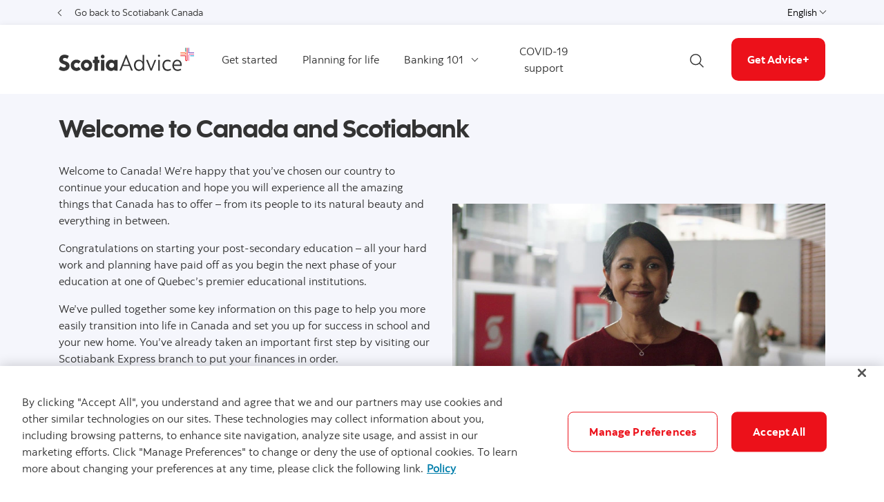

--- FILE ---
content_type: text/html; charset=UTF-8
request_url: https://www.scotiabank.com/ca/en/personal/advice-plus/5-things-to-do-as-you-start-your-studies-in-montreal.html
body_size: 19322
content:

<!DOCTYPE HTML>
<html lang="en" data-locale="en_ca" data-env="production" data-wcmmode="publish" data-enable-c2c="false" data-page="5-things-to-do-as-you-start-your-studies-in-montreal" data-site="scotiabank">

    <head>
    <meta charset="utf-8"/>
    <meta http-equiv="content-type" content="text/html; charset=utf-8"/>
    <meta name="viewport" content="width=device-width, initial-scale=1"/>
    <title>5 things to do as you start your studies in Montreal | Scotiabank Canada</title>
    
    
    <meta name="robots" content="noindex,nofollow"/>
    <meta name="theme-color" content="#ED0722"/>
    <meta name="apple-mobile-web-app-capable" content="yes"/>

   
   <meta http-equiv="X-UA-Compatible" content="IE=edge"/>
    <!-- Open Graph -->
    
    
    <meta property="og:title" content="5 things to do as you start your studies in Montreal | Scotiabank Canada"/>
    <meta property="og:site_name"/>
    <meta property="og:description"/>
    <meta property="og:url" content="https://www.scotiabank.com/content/scotiabank/ca/en/personal/advice-plus/5-things-to-do-as-you-start-your-studies-in-montreal.html"/>
    

    <meta name="twitter:card"/>
    <meta name="twitter:site"/>
    <meta name="twitter:title" content="5 things to do as you start your studies in Montreal | Scotiabank Canada"/>
    <meta name="twitter:description"/>
    <meta name="twitter:image:alt"/> 
    <meta name="twitter:image:width"/>
    <meta name="twitter:image:height"/>
    <meta name="twitter:image"/>
    
    <meta name="facebook-domain-verification"/>

    <!-- Load Cloud Services -->
<script defer="defer" type="text/javascript" src="https://rum.hlx.page/.rum/@adobe/helix-rum-js@%5E2/dist/rum-standalone.js" data-routing="env=prod,tier=publish,ams=The Bank of Nova Scotia (Enterprise)"></script>
<script>
    //prehiding snippet for Adobe Target with asynchronous Launch deployment
    (function(g,b,d,f){(function(a,c,d){if(a){var e=b.createElement("style");e.id=c;e.innerHTML=d;a.appendChild(e)}})(b.getElementsByTagName("head")[0],"at-body-style",d);setTimeout(function(){var a=b.getElementsByTagName("head")[0];if(a){var c=b.getElementById("at-body-style");c&&a.removeChild(c)}},f)})(window,document,"body {opacity: 0 !important}",3E3);
</script>
<script src="//assets.adobedtm.com/27c34d6e7144/848aa93f9a82/launch-e8eb4aa8f29f.min.js" async></script>




    
<link rel="stylesheet" href="/etc.clientlibs/scotiabank/clientlibs/bns.vendor.min.ad4a118ca07e8b90eaeae5917efd1f97.css" type="text/css">
<link rel="stylesheet" href="/etc.clientlibs/scotiabank/clientlibs/bns.bundle.min.3a834cc03cc9ad2ad558912697b5bcb6.css" type="text/css">
<link rel="stylesheet" href="/etc.clientlibs/scotiabank/clientlibs/bns.template.min.4f377d12240d6ff18c520a1a54fc1792.css" type="text/css">




<!-- BNS libs -->

    
    
















    
    
    
    <link rel="alternate" hreflang="en-ca" href="https://www.scotiabank.com/ca/en/personal/advice-plus/5-things-to-do-as-you-start-your-studies-in-montreal.html"/>
    
    
    <link rel="canonical" href="https://www.scotiabank.com/ca/en/personal/advice-plus/5-things-to-do-as-you-start-your-studies-in-montreal.html"/>
    
    
        
    

    

    <link rel="icon" type="image/vnd.microsoft.icon" href="/content/dam/scotiabank/enterprise/images/logos/favicon.ico"/>
    <link rel="shortcut icon" type="image/vnd.microsoft.icon" href="/content/dam/scotiabank/enterprise/images/logos/favicon.ico"/>

    
    <bns-data json="{&#34;site&#34;:{&#34;brand&#34;:&#34;bns&#34;,&#34;name&#34;:&#34;Scotiabank&#34;,&#34;env&#34;:&#34;production&#34;,&#34;country&#34;:&#34;CA&#34;,&#34;language&#34;:&#34;en&#34;,&#34;release&#34;:&#34;0&#34;,&#34;platform&#34;:&#34;aem&#34;},&#34;page&#34;:{&#34;section&#34;:&#34;Personal&#34;,&#34;category&#34;:&#34;Advice+&#34;,&#34;subcat1&#34;:false,&#34;subcat2&#34;:false,&#34;title&#34;:&#34;5 things to do as you start your studies in Montreal&#34;,&#34;url&#34;:&#34;/content/scotiabank/ca/en/personal/advice-plus/5-things-to-do-as-you-start-your-studies-in-montreal.html&#34;,&#34;template&#34;:&#34;blank-page&#34;,&#34;isProduct&#34;:false,&#34;dataPath&#34;:false},&#34;user&#34;:{&#34;segment&#34;:&#34;personal banking&#34;}}"></bns-data>
    

    

    

    


    
    <script>
        // This is required to initialize at least once per HTML page load
        window.appEventData = window.appEventData || [];
        window.appEventData.push({
            event: "datalayer.pageView",
            // Get the site specific data and send it to analytics via window.appEventData.push
            site: {
                "brand": "bns",
                "name": "Scotiabank",
                "platform": "aem",
                "platformType": "web",
                "language": "en",
                "country": "CA",
                "env": "prod",
                "release": "2.0.0"
            },
            // Get the page specific data and send it to analytics via window.appEventData.push
            page: {
                "title": "5 things to do as you start your studies in Montreal",
                "url": "https://www.scotiabank.com/ca/en/personal/advice-plus/5-things-to-do-as-you-start-your-studies-in-montreal.html",
                "section": "Personal",
                "category": "Advice+",
                "subCategory1": "5 things to do as you start your studies in Montreal",
                "subCategory2": "false",
                "isProduct": "false"
            }
        });
    </script>

    
    

    
</head>
    

<body class="blank-page undefined header--fixed-mobile" data-b2t>
    <a href="#main" id="skip" class="bns--skip " tabindex="0">Skip to content</a>
    <!-- #wrapper begins: -->
    <div id="wrapper">
        





        
            <div>
  




    
        
        
        <div class="newpar new section">

</div>

    
        
        
        <div class="par iparys_inherited">

    
    
    
    

</div>

    


</div>

<div>
  




    
        
        
        <div class="newpar new section">

</div>

    
        
        
        <div class="par iparys_inherited">

    
    
    
    
        
        
        <div class="brand3-header">



<header class="brand3">

  
  
    <div id="top-nav">
        <div class="container top-nav-items">
          <div class="left">
            
              <a class="back-to" href="/ca/en/personal.html" id="go-to-scotiabank-eng">
                <span class="angle-left dark"></span>
                Go back to Scotiabank Canada
              </a>
              
              
              
            
            
          </div>
          <div class="right">
            
            <div class="language-toggle">
              <div class="dropdown">
                <button class="dropdown-toggle" href="#" id="languageDropdownMenuLink" data-toggle="dropdown" aria-haspopup="true" aria-expanded="false">
                    
                      
                        <span>English</span>
                      
                    
                      
                    
                    <span class="sr-only">English</span>
                    <span class="angle-down dark"></span>
                </button>
                <ul class="dropdown-menu" aria-labelledby="languageDropdownMenuLink">
                  <li>
                    <a class="dropdown-item" href="/ca/en/personal/advice-plus.html"><span>English</span> <span class="sr-only">selected</span> <span class="fas fa-check ml-1"></span></a>
                  </li>
                  
                
                  
                  <li>
                    <a class="dropdown-item" href="/ca/fr/particuliers/conseils-plus.html">
                      <span>Français</span></a>
                  </li>
                </ul>
            </div>
            </div>
          </div>
        </div>
      </div>
    
    

  
    <div id="sticky">

        
    <div class="container header--items ">
        
            <div class="nav-icon" aria-haspopup="true" aria-expanded="false">
                <button id="nav-toggle" data-label-closed="Menu" data-label-open="Close menu" tabindex="0">
                    <span>
                        <span id="hidden-nav-text" class="sr-only">Menu</span>
                    </span>
                </button>
            </div>
        
        <div class="logo">
            <a href="/ca/en/personal/advice-plus.html" alt="">
                
                    <img class="desktop" src="/content/dam/scotiabank/advice/images/SB_ScotiaAdvice%2b_Primary_RGB.svg" alt="ScotiaAdvice+ logo in English Desktop" data-img-id="header"/>
                
                    <img class="tablet" src="/content/dam/scotiabank/advice/images/SB_ScotiaAdvice%2b_Primary_E_A_RGB.png" alt="ScotiaAdvice+ logo in English Tablet" data-img-id="header"/>
                
                    <img class="mobile" src="/content/dam/scotiabank/advice/images/SB_ScotiaAdvice%2b_Icon_RGB.svg" alt="ScotiaAdvice+ logo in English Mobile" data-img-id="header"/>
                
            </a>
            
            
            
        </div>
        <div class="links layout-right">
            <nav class="desktop">
                <ul class="main-nav-items">
                    
                        
                            <li id="59d866c8-36ec-7171-ee6f-1891cd8ed2c0" class="main-nav-item">
                                <a id="Get-started-eng" href="/ca/en/personal/advice-plus/get-started.html">
                                    Get started
                                </a>
                                
                                
                                
                            </li>
                            
                        
                        
                    
                        
                            <li id="539e67f4-c7bb-37ef-3c63-ada99a0312e0" class="main-nav-item">
                                <a id="Planning-for-life-eng" href="/ca/en/personal/advice-plus/planning-for-life.html">
                                    Planning for life
                                </a>
                                
                                
                                
                            </li>
                            
                        
                        
                    
                        
                        
                            <li id="a9134698-9bf1-2cd7-aca8-0c147d4db190" class="main-nav-item">
                                <a class="dropdown-toggle" id="a9134698-9bf1-2cd7-aca8-0c147d4db190-dropdown" href="#" data-toggle="dropdown" aria-haspopup="true" aria-expanded="false" data-offset-enabled="false" data-offset="0,12">
                                    Banking 101
                                    <span class="angle-down dark"></span>
                                </a>
                                <ul class="dropdown-menu" id="a9134698-9bf1-2cd7-aca8-0c147d4db190-ul" aria-labelledby="a9134698-9bf1-2cd7-aca8-0c147d4db190-dropdown">
                                    

                                    
                                        <li>
                                            <a id="bank-accounts" href="/ca/en/personal/advice-plus/banking-101/bank-accounts.html">
                                                Bank accounts
                                            </a>
                                            
                                            
                                            
                                        </li>

                                        
                                    
                                        <li>
                                            <a id="Borrowing" href="/ca/en/personal/advice-plus/banking-101/borrowing.html">
                                                Borrowing
                                            </a>
                                            
                                            
                                            
                                        </li>

                                        
                                    
                                        <li>
                                            <a id="Mortgages" href="/ca/en/personal/advice-plus/banking-101/mortgages.html">
                                                Mortgages
                                            </a>
                                            
                                            
                                            
                                        </li>

                                        
                                    
                                        <li>
                                            <a id="Investments" href="/ca/en/personal/advice-plus/banking-101/investments.html">
                                                Investments
                                            </a>
                                            
                                            
                                            
                                        </li>

                                        
                                    
                                </ul>
                            </li>
                        
                    
                        
                            <li id="727f83db-8717-4b2d-82bf-38d838638ee4" class="main-nav-item">
                                <a id="covid-19-support-eng" href="/ca/en/personal/advice-plus/covid19-support.html">
                                    COVID-19 support
                                </a>
                                
                                
                                
                            </li>
                            
                        
                        
                    
                </ul>
            </nav>
            <div class="brand3-header-trending-search" id="searchContainer">
                <form id="search" class="bns--search-new hide desktop  " role="search" data-recent-searches="false">
                    <label for="header__search" class="sr-only">Search</label>
                    <input type="hidden" id="search_source_Url" name="search_source_Url"/>
                    <input type="hidden" value="dotcom_ca_en" id="search_source" name="source" data-source="dotcom_ca_en"/>
                    <input type="search" id="header__search" class="s--input" placeholder="Search the site" autocomplete="off" aria-labelledby="trendingSearchAriaAnnoucementDesktop" aria-controls="trendingSearch"/>
                    

                    <div class="s--submit--icon-container" data-submit="" id="submitSearchIcon">
                        <img class="s--submit--icon" src="[data-uri]" alt=""/>
                    </div>
                    <button class="s--close close-search">
                        <img class="s--close--icon" alt="" src="[data-uri]"/>
                        <span class="sr-only">Close Search</span>
                    </button>
                </form>
                
            </div>
            <button id="openSearch" class="open-search desktop layout-right">
                
                
                <img alt="" src="[data-uri]"/>
                
                <span class="sr-only">Search</span>
            </button>
            <div class="header--cta has--search no--dropdown ">
                
    
    
    
    <a href="/ca/en/personal/advice-plus/get-advice.html" id="GetAdviceEng" class="button cta bg--brand-red">
        Get Advice+
    </a>
    
    
    


                
                    <div class="cta--mobile--no--dropdown">
                        
    
    
    
    <a href="/ca/en/personal/advice-plus/get-advice.html" id="GetAdviceEng-mobile" class="button cta bg--brand-red">
        Get Advice+
    </a>
    
    
    


                    </div>
                
                
            </div>
        </div>
    </div>


        
    <nav id="mobile-nav" class="mobile-nav search-enabled" aria-hidden="true" aria-labelledby="nav-icon">
        <form class="mav__search ">
            <label for="mav__search" class="sr-only">Search</label>
            <input type="hidden" id="search_source_Url" name="search_source_Url"/>
            <input id="header__search_mobile" type="text" placeholder="Search the site" aria-labelledby="trendingSearchAriaAnnoucement"/>
            
            <button type="button" class="s--submit" data-submit="">
            
            
                <img alt="" src="[data-uri]"/>
            
                <span class="sr-only">Begin your search</span>
            </button>
        </form>
        
        <ul class="show main-nav-items" data-level="1">
            
                
                    <li id="59d866c8-36ec-7171-ee6f-1891cd8ed2c0-mobile-nav-item" class="main-nav-item">
                        
                            <a id="Get-started-eng-mobile" href="/ca/en/personal/advice-plus/get-started.html">Get started</a>
                            
                        
                        
                        
                        
                    </li>
                    
                

                
            
                
                    <li id="539e67f4-c7bb-37ef-3c63-ada99a0312e0-mobile-nav-item" class="main-nav-item">
                        
                            <a id="Planning-for-life-eng-mobile" href="/ca/en/personal/advice-plus/planning-for-life.html">Planning for life</a>
                            
                        
                        
                        
                        
                    </li>
                    
                

                
            
                

                
                    <li id="a9134698-9bf1-2cd7-aca8-0c147d4db190-mobile-nav-item" class="main-nav-item">
                        <a class="toggle-submenu" href="#" id="a9134698-9bf1-2cd7-aca8-0c147d4db190-mobile-nav-item-dd" data-toggle="a9134698-9bf1-2cd7-aca8-0c147d4db190-mobile-nav-item-dd">
                            Banking 101
                            <span class="angle-right dark"></span>
                        </a>

                        <ul class="main-nav-subitems" aria-labelledby="a9134698-9bf1-2cd7-aca8-0c147d4db190-mobile-nav-item-dd" data-level="2">
                            <li class="back toggle-submenu">
                                <a href="#" data-toggle="a9134698-9bf1-2cd7-aca8-0c147d4db190-mobile-nav-item-dd">
                                    <span class="angle-left dark"></span>
                                    Back to Advice+
                                </a>
                            </li>
                            
                            
                                <li>
                                    
                                        <a id="bank-accounts-mobile" href="/ca/en/personal/advice-plus/banking-101/bank-accounts.html">Bank accounts</a>
                                        
                                    
                                    
                                    
                                    
                                </li>

                                
                            
                                <li>
                                    
                                        <a id="Borrowing-mobile" href="/ca/en/personal/advice-plus/banking-101/borrowing.html">Borrowing</a>
                                        
                                    
                                    
                                    
                                    
                                </li>

                                
                            
                                <li>
                                    
                                        <a id="Mortgages-mobile" href="/ca/en/personal/advice-plus/banking-101/mortgages.html">Mortgages</a>
                                        
                                    
                                    
                                    
                                    
                                </li>

                                
                            
                                <li>
                                    
                                        <a id="Investments-mobile" href="/ca/en/personal/advice-plus/banking-101/investments.html">Investments</a>
                                        
                                    
                                    
                                    
                                    
                                </li>

                                
                            
                        </ul>
                    </li>
                
            
                
                    <li id="727f83db-8717-4b2d-82bf-38d838638ee4-mobile-nav-item" class="main-nav-item">
                        
                            <a id="covid-19-support-eng-mobile" href="/ca/en/personal/advice-plus/covid19-support.html">COVID-19 support</a>
                            
                        
                        
                        
                        
                    </li>
                    
                

                
            
            
                <li class="back-to-link">
                    <a class="back-to" href="/ca/en/personal.html" id="go-to-scotiabank-eng">
                        Go back to Scotiabank Canada
                    </a>
                    
                    
                    
                </li>
            
        </ul>
    </nav>

      
    </div>


  
    <div id="brand3HeaderSiteDropdown" class="site-dropdowns  " aria-hidden="true">
        
        <div class="site-dropdown">
            <label class="sr-only" for="f38d6622-8f91-976c-9440-326885ee99a7-mobile">English</label>
            <select id="f38d6622-8f91-976c-9440-326885ee99a7-mobile" class="language-toggle--select">               
                <option selected value="/ca/en/personal/advice-plus.html">English</option>
                
                           
                
                <option value="/ca/fr/particuliers/conseils-plus.html">Français</option>
            </select>
            <span class="angle-down dark"></span>
        </div>
    </div>


</header>



    
<link rel="stylesheet" href="/etc.clientlibs/scotiabank/clientlibs/bns.font.min.c7952ad0d2b618b61c5810d66fd33250.css" type="text/css">




    
<script src="/etc.clientlibs/scotiabank/clientlibs/bns.vendor/dom-purify.min.04300ff8509c54c0cae83a87ccbb55a7.js"></script>
<script src="/etc.clientlibs/scotiabank/clientlibs/bns.search.min.2355b4cf260fb934aeec2e66890846d3.js"></script>




    
<link rel="stylesheet" href="/etc.clientlibs/scotiabank/clientlibs/bns.search.min.84a4509ca0566dbce18ff7b32c7780a9.css" type="text/css">





    
<script src="/etc.clientlibs/scotiabank/clientlibs/bns.vendor/react.production.min.61699b70cf57abe63fdf5f4007d36ec1.js"></script>
<script src="/etc.clientlibs/scotiabank/clientlibs/bns.vendor/react-dom.production.min.23bfe7e99565ee8f34afd63c06f4c24b.js"></script>




    
<link rel="stylesheet" href="/etc.clientlibs/scotiabank/clientlibs/bns.trending-search.min.fad970f052050bd1ea16f878dce846d7.css" type="text/css">
<script src="/etc.clientlibs/scotiabank/clientlibs/bns.trending-search.min.d3de04e3d41bd6daeb606bc8139033d6.js"></script>


</div>

    

</div>

    


</div>
            
            
<main id="main" role="main" class="brand3">
    <!-- Breadcrumbs -->
    
    




    
    
    <div class="section-container">


<div class="bns--section bg-gray-darker light-bg ">

	
	

	
	

	<div class="section--container">

		
		

		
		<div class="section--content">
			




    
    
    <div class="heading">



    
	
    
    
    
    
    <div class="bns--title title--h2 text-left">

        
        
            
            <div class="text-none text-black">
                <h2> <p>Welcome to Canada and Scotiabank</p>
 </h2>
                
            </div>
        
    </div>
    
    





</div>


    
    
    <div class="_row">





<div class="row ">
  <div class="col-md-6">
    




    
    
    <div class="cmp cmp-text">

<p>Welcome to Canada! We’re happy that you’ve chosen our country to continue your education and hope you will experience all the amazing things that Canada has to offer – from its people to its natural beauty and everything in between. </p>
<p>Congratulations on starting your post-secondary education – all your hard work and planning have paid off as you begin the next phase of your education at one of Quebec’s premier educational institutions. </p>
<p>We’ve pulled together some key information on this page to help you more easily transition into life in Canada and set you up for success in school and your new home. You’ve already taken an important first step by visiting our Scotiabank Express branch to put your finances in order.</p>
<p>At Scotiabank, we’re here to make sure you get personalized financial advice that will help you meet your shorter-term financial goals and responsibilities, while also establishing a foundation for success in the future.</p>


    




    
<link rel="stylesheet" href="/etc.clientlibs/scotiabank/clientlibs/bns.text.min.e6fa20de511e250b72d6d0f27fcbfa5f.css" type="text/css">
<script src="/etc.clientlibs/scotiabank/clientlibs/bns.text.min.1e26f95bc27e9b24bff4bd95838c4ef2.js"></script>



</div>



  </div>
<div class="col-md-6">
    




    
    
    <div class="spacer-wrapper"><div class="spacer lg"></div></div>


    
    
    <div class="image parbase">

    
        <img data-renditions="{&#34;default&#34;:&#34;/content/dam/scotiabank/advice/images/Financial_Advisor1.png/_jcr_content/renditions/cq5dam.web.1280.1280.png&#34;,&#34;small&#34;:false,&#34;medium&#34;:false,&#34;large&#34;:false}" src="/content/scotiabank/ca/en/personal/advice-plus/5-things-to-do-as-you-start-your-studies-in-montreal/_jcr_content/main-par/section_container_14/section-container-par/row/row-par-2/image_987415359.img.png/1680093665125.png" alt class="img-fluid cq-dd-image d-block mx-auto img-rendition " data-emptytext="Image"/>
    




    
<link rel="stylesheet" href="/etc.clientlibs/scotiabank/clientlibs/bns.image.min.e5ad943de7f5c8e700274d7a29ececba.css" type="text/css">



</div>


    
    
    <div class="spacer-wrapper"><div class="spacer lg"></div></div>



  </div>

</div>





    
<link rel="stylesheet" href="/etc.clientlibs/scotiabank/clientlibs/bns.gridrow.min.896e8b437b330186812dbca037b642c9.css" type="text/css">




    
<script src="/etc.clientlibs/scotiabank/clientlibs/bns.gridrow.min.a4df1966b90d77b8005ed80a2dac481e.js"></script>


</div>


    
    
    <div class="cmp cmp-text">

<p>If you have any questions or need guidance, reach out to a <a href="https://hello.scotiabank.com/book?language=en&amp;referrer=com">Scotiabank advisor</a> . We’re here to support you as you settle in. </p>
<p>To learn more about banking in Canada, visit the <a href="https://www.scotiabank.com/ca/en/personal/advice-plus/features.1.students-post-secondary.html">scotiabank.com/adviceplus </a> for advice, tips, tools and timely financial information. We’re constantly adding new content, so make sure you check back frequently.  </p>
<p>Your Scotiabank team</p>


    




    



</div>



		</div>
	</div>

	
	

</div></div>


    
    
    <div class="brand3-hero"><div class="NaN">
  <div class="brand3 hero-container">
    <div class="hero  lg-red dark-bg lg-dark-bg md-red dark-bg md-dark-bg sm-red dark-bg sm-dark-bg " style="height: 407px">
      
      <div id="b9ccbcdb-eab0-ca74-8215-3ad25f9df501" class="brand3-hero-renditions  mediaDisabledTablet  mediaDisabledMobile " data-renditions="{&#34;default&#34;:&#34;/content/dam/scotiabank/advice/images/dotCOM_Home_Banner_3000x900.png&#34;,&#34;small&#34;:false,&#34;medium&#34;:false,&#34;large&#34;:false}" data-sizes="{&#34;large&#34;:&#34;407px&#34;,&#34;medium&#34;:&#34;298px&#34;,&#34;small&#34;:&#34;298px&#34;}"></div>
      
      <div class="container  mediaDisabledTablet  mediaDisabledMobile ">
        <div class="contentContainer container  mediaDisabledTablet  mediaDisabledMobile  center-hero" style=" top: 0;  height: 100%; ;">
          <div class="container content--hero left-tablet left-desktop left-mobile center-hero" style="padding-right: 55%;">
            <div>
                





            </div>
            <div class="title bns--title">
              <h1>5 things to do as you start your studies in Montreal
</h1>
            </div>
            <div class="description">
              <p>How to make your transition as smooth as possible </p>

            </div>
            
            
            
            <div>
                





            </div>
          </div>
        </div>

        <div style=" left: 0;  top: 0;  width: 50%;  height: 100%; ;" class="contentContainerColor  lg-red dark-bg lg-dark-bg md-red dark-bg md-dark-bg sm-red dark-bg sm-dark-bg "></div>
      </div>
    </div>
    
    
    
<link rel="stylesheet" href="/etc.clientlibs/scotiabank/clientlibs/bns.brand3-hero.min.2f26b4c084ba008ce2860476ebc78bb7.css" type="text/css">
<script src="/etc.clientlibs/scotiabank/clientlibs/bns.brand3-hero.min.96e2f82fcbe03f86def3889ed4f88bf0.js"></script>




  </div>
  <script>
    Window.imageRenditions("b9ccbcdb-eab0-ca74-8215-3ad25f9df501");
  </script>
  
</div>
</div>


    
    
    <div class="spacer-wrapper"><div class="spacer"></div></div>


    
    
    <div class="section-container">


<div class="bns--section  ">

	
	

	
	

	<div class="section--container">

		
		

		
		<div class="section--content">
			




    
    
    <div class="accordion-container"><!-- /*~~~~~~~~~~~~~~~~~~~~~~~~~~~~~~~~~~~~~~~~~~~~~~~~~~~~~~~~~~~~~~~~~~~~~~~~~~
  ~		Accordion Container
  ~ 
  ~ 	Author: 		    Andrew Faria
  ~~~~~~~~~~~~~~~~~~~~~~~~~~~~~~~~~~~~~~~~~~~~~~~~~~~~~~~~~~~~~~~~~~~~~~~~~*/ -->

  

<div data-accordioncontainerself="self" class="bns--accordion">
		
	

	




    
    
    <div class="_bellow accordion-item">




<div id="button--bellow-793c96f9-22cb-4913-b857-ff19eef6ee8f" class="button--bellow">
	

		

	
	<div class="button--bellow-header" id="button--bellow-793c96f9-22cb-4913-b857-ff19eef6ee8f-heading">
		<h5>
			<button data-toggle="collapse" href="#button--bellow-793c96f9-22cb-4913-b857-ff19eef6ee8f-body" class="button--bellow-toggle" aria-controls="button--bellow-793c96f9-22cb-4913-b857-ff19eef6ee8f-body" aria-expanded="false">
				<span class="button--bellow-heading">
					<span class="button--bellow-title">Explore the table of contents</span>
					
					
				</span>
				<span class="button--bellow-arrow"></span>
			</button>
		</h5>
	</div>

	
	<div id="button--bellow-793c96f9-22cb-4913-b857-ff19eef6ee8f-body" class="button--bellow-body collapse" aria-labelledby="button--bellow-793c96f9-22cb-4913-b857-ff19eef6ee8f-heading" aria-hidden="true">
		<div class="button--bellow-body-content">
			




    
    
    <div class="cmp cmp-text">

<p><a title="Takes you to the first section of the article" href="#Get-your-Social-Insurance-Number">Get your Social Insurance Number (SIN)</a><br />
<a title="Takes you to the second section of the article" href="#Set-up-a-bank-account">Set up a bank account</a><br />
<a title="Takes you to the third section of the article" href="#Start-building-your-Canadian-credit-history">Start building your Canadian credit history</a><br />
<a href="#Get-a-transit-card-to-get-around-the-city" title="Takes you to the fourth section of the article">Get a transit card to get around the city</a><br />
<a title="Takes you to the fifth section of the article" href="#Set-up-a-phone-plan">Set up a phone plan</a><br />
<a title="Takes you to the sixth section of the article"></a><a title="Takes you to the sixth section of this article" href="#Getting-to-know-Montreal">Getting to know Montreal </a></p>
<p> </p>


    




    



</div>



		</div>
	</div>

</div>
</div>



	
	
    
<link rel="stylesheet" href="/etc.clientlibs/scotiabank/clientlibs/bns.accordion-container.min.817c0c6aa0150fdd926844b60c792b84.css" type="text/css">
<script src="/etc.clientlibs/scotiabank/clientlibs/bns.accordion-container.min.2347b586eee642f24bd4a800d841ce0b.js"></script>




</div>



</div>



		</div>
	</div>

	
	

</div></div>


    
    
    <div class="section-container">


<div class="bns--section  ">

	
	

	
	

	<div class="section--container">

		
		

		
		<div class="section--content">
			




    
    
    <div class="cmp cmp-text">

<p>Congratulations, you’ve finally arrived in Canada. After all your hard work, research and planning for this day, you’re now a university student, eager and excited to start this new chapter of your life. </p>
<p>There are some essential things you’ll need to do – both as a student and member of your new Canadian family – to ensure your transition into your new home is as smooth as possible. </p>
<p>Here is a checklist of key items you’ll need to take care of. </p>


    




    



</div>


    
    
    <div class="heading">



    
	
    
    
    
    
    <div class="bns--title title--h3 text-left">

        
        
            
            <div class="text-none text-black">
                <h3> <p><a></a><a></a><a id="Get-your-Social-Insurance-Number"></a>1. Get your Social Insurance Number (SIN)<a></a></p>
 </h3>
                
            </div>
        
    </div>
    
    





</div>


    
    
    <div class="cmp cmp-text">

<p>Your Social Insurance Number (SIN) is a nine-digit number that you’ll need in order to work in Canada and to access benefits and services from government programs. Service Canada (a department within the Government of Canada) is responsible for issuing SINs. There is no fee to apply for a SIN. </p>
<p>Some reminders:</p>
<ul>
<li>If you haven’t yet done so, apply immediately.</li>
<li>Your SIN belongs to you and it’s illegal for anyone else to use it.</li>
<li>You are responsible for protecting your SIN.</li>
</ul>
<p>For more information, visit the Government of Canada website at <a href="https://www.canada.ca/en/employment-social-development/services/sin.html">Canada.ca, Social Insurance Number – Overview</a>.</p>


    




    



</div>


    
    
    <div class="heading">



    
	
    
    
    
    
    <div class="bns--title title--h3 text-left">

        
        
            
            <div class="text-none text-black">
                <h3> <p><a id="Set-up-a-bank-account"></a>2.  Set up a bank account</p>
 </h3>
                
            </div>
        
    </div>
    
    





</div>


    
    
    <div class="cmp cmp-text">

<p>An important step in getting your finances set up is by opening a Canadian bank account as soon as possible. The good news is since you’re in our Scotiabank Express branch, we can help you with this today. </p>
<p><b>Your must-have account for daily transactions</b><br />
</p>
<p>A chequing account is a bank account designed for everyday activities like withdrawing cash, paying bills and sending money. It doesn’t typically earn interest. </p>
<p>For students we recommend the <a href="https://www.scotiabank.com/ca/en/personal/bank-accounts/students/student-banking-advantage-plan.html?cid=S1eSTDNT0322-001">Student Banking Advantage® Plan</a> , which includes:</p>
<ul>
<li>No monthly account fee<sup>1</sup></li>
<li>Unlimited debit and <i>Interac</i> e-Transfer† transactions<sup>2</sup></li>
<li>Earn points on everyday purchases with the Scene+™ program<sup>3</sup></li>
<li>Available through online and mobile banking</li>
</ul>
<p>Check out our latest <a href="https://www.scotiabank.com/ca/en/personal/bank-accounts/students.html?cid=S1eCV1020-004%22%20HYPERLINK%20%22https://www.scotiabank.com/ca/en/personal/bank-accounts/students.html">student bank account offers</a> .</p>


    




    



</div>


    
    
    <div class="heading">



    
	
    
    
    
    
    <div class="bns--title title--h3 text-left">

        
        
            
            <div class="text-none text-black">
                <h3> <p><a id="Start-building-your-Canadian-credit-history"></a>3. Start building your Canadian credit history</p>
 </h3>
                
            </div>
        
    </div>
    
    





</div>


    
    
    <div class="cmp cmp-text">

<p>Now that you’re in Canada, you may have started hearing a lot about “credit.” </p>
<p>A credit card, which is issued by a bank, is the most common method of paying for goods or services on credit. Obtaining “credit” allows you to obtain a good or service before paying for it, with an understanding that it will be paid for later.<br />
</p>
<p>Many banks require that a person have a credit history before approving them for a credit card, which can put some newcomers at a disadvantage. A <b>credit history </b>refers to your payment history and your ability to consistently pay your credit card bill, and any other bills, on time. When you apply for credit in Canada, lenders will normally check your credit history to help with their decision as to whether to give you credit</p>


    




    



</div>



		</div>
	</div>

	
	

</div></div>


    
    
    <div class="section-container">


<div class="bns--section bg-brand3-green dark-bg  border-top  border-right  border-bottom  border-left ">

	
	

	
	

	<div class="section--container">

		
		

		
		<div class="section--content">
			




    
    
    <div class="_row">





<div class="row ">
  <div class="col-md-2">
    




    
    
    <div class="spacer-wrapper"><div class="spacer"></div></div>


    
    
    <div class="spacer-wrapper"><div class="spacer"></div></div>


    
    
    <div class="image parbase">

    
        <img data-renditions="{&#34;default&#34;:&#34;/content/dam/scotiabank/advice/images/Savings.png/_jcr_content/renditions/cq5dam.web.1280.1280.png&#34;,&#34;small&#34;:false,&#34;medium&#34;:false,&#34;large&#34;:false}" src="/content/scotiabank/ca/en/personal/advice-plus/5-things-to-do-as-you-start-your-studies-in-montreal/_jcr_content/main-par/section_container_316942136/section-container-par/row_copy_617670727_c/row-par-1/image_copy.img.png/1680558362198.png" alt style="width:69px;height:auto;" class="img-fluid cq-dd-image d-block mx-auto img-rendition " data-emptytext="Image"/>
    




    



</div>



  </div>
<div class="col-md-10">
    




    
    
    <div class="heading">



    
	
    
    
    
    
    <div class="bns--title title--h3 text-left">

        
        
            
            <div class="text-none text-black">
                <h3> <p>Did you know?</p>
 </h3>
                
            </div>
        
    </div>
    
    





</div>


    
    
    <div class="cmp cmp-text">

<p style="text-align: left;">The <a href="https://startright.scotiabank.com/students.html"><i>Scotiabank StartRight® Program</i></a><sup>4</sup> offers you the chance to apply for your first credit card without providing a credit history beforehand. If approved, having a credit card can help get you started on building your credit in Canada. You may be eligible for up to a $5,000 credit limit on a <a href="https://www.scotiabank.com/ca/en/personal/credit-cards/visa/scene-student-card.html">Scotiabank credit card</a>!<sup>5</sup> Once you’ve been approved for a credit card, it’s important to use it responsibly in order to build a good credit score.</p>


    




    



</div>



  </div>

</div>





    




    


</div>



		</div>
	</div>

	
	

</div></div>


    
    
    <div class="section-container">


<div class="bns--section  ">

	
	

	
	

	<div class="section--container">

		
		

		
		<div class="section--content">
			




    
    
    <div class="cmp cmp-text">

<p><b>What is a credit score?</b><br />
</p>
<p>A credit score is a number that represents your financial health at a specific moment in time. It indicates how risky you are to money lenders, and how likely you are to pay your bills on time. In Canada, your credit score generally falls between 300 and 900, and the higher the better.</p>
<p>A good credit score is important for a healthy financial life in Canada. Without it, it may be difficult to get a loan, mortgage or credit card, and you may experience higher interest rates on these products. A good credit score allows you to get more easily approved for such things as a rental property, a cell phone or the purchase or lease of a car. </p>


    




    



</div>



		</div>
	</div>

	
	

</div></div>


    
    
    <div class="section-container">


<div class="bns--section bg-brand3-purple dark-bg  border-top  border-right  border-bottom  border-left ">

	
	

	
	

	<div class="section--container">

		
		

		
		<div class="section--content">
			




    
    
    <div class="_row">





<div class="row ">
  <div class="col-md-2">
    




    
    
    <div class="spacer-wrapper"><div class="spacer"></div></div>


    
    
    <div class="image parbase">

    
        <img data-renditions="{&#34;default&#34;:&#34;/content/dam/scotiabank/canada/common/icons/Bulb-icon.png/_jcr_content/renditions/cq5dam.web.1280.1280.png&#34;,&#34;small&#34;:false,&#34;medium&#34;:false,&#34;large&#34;:false}" src="/content/scotiabank/ca/en/personal/advice-plus/5-things-to-do-as-you-start-your-studies-in-montreal/_jcr_content/main-par/section_container_co_1179203876/section-container-par/row_copy_460207267/row-par-1/image.img.png/1666359852990.png" alt class="img-fluid cq-dd-image d-block mx-auto img-rendition " data-emptytext="Image"/>
    




    



</div>



  </div>
<div class="col-md-10">
    




    
    
    <div class="spacer-wrapper"><div class="spacer"></div></div>


    
    
    <div class="heading">



    
	
    
    
    
    
    <div class="bns--title title--h3 text-left">

        
        
            
            <div class="text-none text-black">
                <h3> <p>Tips for building a good credit score</p>
 </h3>
                
            </div>
        
    </div>
    
    





</div>


    
    
    <div class="cmp cmp-text">

<ul>
<li>Always pay your bills on time – paying at least the minimum payment</li>
<li>Try to pay your bills in full whenever possible, or as much as you can afford</li>
<li>Don’t spend more than your credit card allows</li>
<li>Limit yourself to just one or two credit cards</li>
<li>Read your monthly account statements to ensure they’re correct – and report any errors as soon as possible </li>
<li>Know your credit score and monitor any fluctuations (your credit score falls betweeen 300 and 900 – the higher the better)</li>
</ul>
<p> </p>


    




    



</div>



  </div>

</div>





    




    


</div>



		</div>
	</div>

	
	

</div></div>


    
    
    <div class="section-container">


<div class="bns--section  ">

	
	

	
	

	<div class="section--container">

		
		

		
		<div class="section--content">
			




    
    
    <div class="cmp cmp-text">

<p><b>You can check your credit score</b></p>
<p>Once you’re a Scotiabank customer and signed up for online or mobile banking, you can register for the <a href="https://www.scotiabank.com/ca/en/personal/bank-your-way/digital-banking-guide/banking-basics/credit-score.html">TransUnion Credit Score tool</a><sup>6</sup> at no cost.  With this tool, you can check your credit score, view your personal credit report, and get practical tips on how to build a good credit history.</p>


    




    



</div>


    
    
    <div class="heading">



    
	
    
    
    
    
    <div class="bns--title title--h3 text-left">

        
        
            
            <div class="text-none text-black">
                <h3> <p><span><a id="Get-a-transit-card-to-get-around-the-city"></a>4. Get a transit card to get around the city</span><br />
</p>
 </h3>
                
            </div>
        
    </div>
    
    





</div>


    
    
    <div class="cmp cmp-text">

<p>If you are a full-time student, under the age of 25, you are eligible to pay/receive a reduced fare on the metro, bus and commuter train in Montreal when you use the <a href="https://www.stm.info/en/info/fares/opus-cards-and-other-fare-media">OPUS Card</a> . The card is available for a fee of $15. It’s a rechargeable metro card that will be very useful and cost effective if you don’t live near the campus and need to take public transportation to get to school, or if you simply will be using the metro system on a regular basis.</p>
<p>For example: </p>
<p>A one-month pass, for unlimited use, is $90 for the regular price. With the OPUS card, the reduced fare for students is $54 a month.</p>


    




    



</div>


    
    
    <div class="heading">



    
	
    
    
    
    
    <div class="bns--title title--h3 text-left">

        
        
            
            <div class="text-none text-black">
                <h3> <p><a id="Set-up-a-phone-plan"></a>5. Set up a phone plan</p>
 </h3>
                
            </div>
        
    </div>
    
    





</div>


    
    
    <div class="cmp cmp-text">

<p>Canada is known for having some of the most expensive cell phone plans in the world, especially when it comes to data. It’s important to choose a plan that fits your needs and budget.</p>
<p>Some students, particularly those from the U.S., may be able to extend their current plan to allow for their move to Canada. However, many students may find it cheaper and more practical to obtain a new cellphone and cell plan here in Montreal. The sooner you get a local phone, the more you’ll avoid costly roaming charges from your home provider.<br />
</p>
<p><b>Getting a phone</b><br />
</p>
<p>Some companies will provide a free phone/device when you sign up for a plan with them. Some service providers may also sell used certified phones at a discounted rate. </p>
<p>To help you decide what plan is best for you, here are some questions to consider:<br />
</p>
<ul>
<li>What is important for you to have</li>
</ul>
<p>              - Do you need a data plan?<br />
              - Do you need long-distance calling? International texting?<br />
              - Do you plan on using a smartphone?</p>
<ul>
<li>What are the overage charges should you go over your limit of text messaging, minutes or data?</li>
<li>Is the plan flexible? Can you add on or remove different services?</li>
<li>Do you want to sign onto a monthly contract plan (usually a two- to three-year term) or use a pre-paid plan?</li>
</ul>
<p>For a newcomers’ guide to understanding Canadian cell phones, visit the <a href="https://moving2canada.com/living/utilities/cell-phone-plan-in-canada/#jump_1" style="background-color: rgb(255,255,255);">Moving2Canada</a>  website.</p>


    




    



</div>



		</div>
	</div>

	
	

</div></div>


    
    
    <div class="section-container">


<div class="bns--section bg-gray-dark dark-bg  border-top  border-right  border-bottom  border-left ">

	
	

	
	

	<div class="section--container">

		
		

		
		<div class="section--content">
			




    
    
    <div class="_row">





<div class="row ">
  <div class="col-md-2">
    




    
    
    <div class="spacer-wrapper"><div class="spacer"></div></div>


    
    
    <div class="spacer-wrapper"><div class="spacer"></div></div>


    
    
    <div class="spacer-wrapper"><div class="spacer"></div></div>


    
    
    <div class="image parbase">

    
        <img data-renditions="{&#34;default&#34;:&#34;/content/dam/scotiabank/advice/images/Loan Lines.png/_jcr_content/renditions/cq5dam.web.1280.1280.png&#34;,&#34;small&#34;:false,&#34;medium&#34;:false,&#34;large&#34;:false}" src="/content/scotiabank/ca/en/personal/advice-plus/5-things-to-do-as-you-start-your-studies-in-montreal/_jcr_content/main-par/section_container_co/section-container-par/row_copy_460207267/row-par-1/image_copy.img.png/1680095280765.png" alt style="width:75px;height:auto;" class="img-fluid cq-dd-image d-block mx-auto img-rendition " data-emptytext="Image"/>
    




    



</div>



  </div>
<div class="col-md-10">
    




    
    
    <div class="heading">



    
	
    
    
    
    
    <div class="bns--title title--h3 text-left">

        
        
            
            <div class="text-none text-black">
                <h3> <p>What is the difference between a monthly contract plan and <br />
pre-paid phone plan?</p>
 </h3>
                
            </div>
        
    </div>
    
    





</div>


    
    
    <div class="cmp cmp-text">

<p>A <b>monthly contract pla</b>n is where you pay for the services you have selected typically on a set day every month. With this type of plan if you exceed your limit for calls, texts or data, the phone provider will charge you for the overage by adding it to your next monthly bill. Overage charges can be expensive, so try to stay within your limit and find out in advance what the overage fees are on your plan. Always pay your bill on time, as being late will negatively impact your credit score. <br />
</p>
<p>A <b>pre-paid plan</b>, also referred to as “pay-as-you-go,” is where you pay for your services in advance. You purchase a certain amount of calling minutes, texts and data. Once you use up your allotment, you will no longer have access to those services, unless you pay more to refill your account. </p>
<p> </p>


    




    



</div>



  </div>

</div>





    




    


</div>



		</div>
	</div>

	
	

</div></div>


    
    
    <div class="section-container">


<div class="bns--section   border-top  border-right  border-bottom  border-left ">

	
	

	
	

	<div class="section--container">

		
		

		
		<div class="section--content">
			




    
    
    <div class="heading">



    
	
    
    
    
    
    <div class="bns--title title--h2 text-left">

        
        
            
            <div class="text-none text-black">
                <h2> <p><a></a><a></a><a id="Getting-to-know-Montreal"></a>Getting to know Montreal </p>
 </h2>
                
            </div>
        
    </div>
    
    





</div>


    
    
    <div class="_row">





<div class="row  border-top  border-right  border-bottom  border-left ">
  <div class="col-md-2">
    




    
    
    <div class="spacer-wrapper"><div class="spacer"></div></div>


    
    
    <div class="image parbase">

    
        <img data-renditions="{&#34;default&#34;:&#34;/content/dam/scotiabank/advice/images/Credit Report.png/_jcr_content/renditions/cq5dam.web.1280.1280.png&#34;,&#34;small&#34;:false,&#34;medium&#34;:false,&#34;large&#34;:false}" src="/content/scotiabank/ca/en/personal/advice-plus/5-things-to-do-as-you-start-your-studies-in-montreal/_jcr_content/main-par/section_container_387283678/section-container-par/row/row-par-1/image_copy_copy.img.png/1691691081984.png" alt style="width:75px;height:auto;" class="img-fluid cq-dd-image d-block mx-auto img-rendition " data-emptytext="Image"/>
    




    



</div>



  </div>
<div class="col-md-10">
    




    
    
    <div class="spacer-wrapper"><div class="spacer"></div></div>


    
    
    <div class="heading">



    
	
    
    
    
    
    <div class="bns--title title--h2 text-left">

        
        
            
            <div class="text-none text-black">
                <h2> <h4>Facts</h4>
 </h2>
                
            </div>
        
    </div>
    
    





</div>


    
    
    <div class="cmp cmp-text">

<p>The metro area population of Montreal is over 4 million, making it the second-largest city in Canada. </p>
<p>It’s one of the five largest French speaking cities in the world. Paris is first.</p>
<p>Montreal has the highest number of restaurants, per capita, in Canada and the second highest in North America after New York City.</p>
<p>Montreal was home to the first Olympics ever held in Canada – the 1976 Summer Olympics. <br />
<br />
Montreal is also home to the world- famous Cirque du Soleil.</p>


    




    



</div>


    
    
    <div class="spacer-wrapper"><div class="spacer"></div></div>



  </div>

</div>





    




    


</div>


    
    
    <div class="_row">





<div class="row  border-right  border-bottom  border-left ">
  <div class="col-md-2">
    




    
    
    <div class="spacer-wrapper"><div class="spacer"></div></div>


    
    
    <div class="spacer-wrapper"><div class="spacer"></div></div>


    
    
    <div class="image parbase">

    
        <img data-renditions="{&#34;default&#34;:&#34;/content/dam/scotiabank/images/Shopping_96px.png/_jcr_content/renditions/cq5dam.web.1280.1280.png&#34;,&#34;small&#34;:false,&#34;medium&#34;:false,&#34;large&#34;:false}" src="/content/scotiabank/ca/en/personal/advice-plus/5-things-to-do-as-you-start-your-studies-in-montreal/_jcr_content/main-par/section_container_387283678/section-container-par/row_copy/row-par-1/image_copy_copy.img.png/1680544007618.png" alt style="width:75px;height:auto;" class="img-fluid cq-dd-image d-block mx-auto img-rendition " data-emptytext="Image"/>
    




    



</div>



  </div>
<div class="col-md-10">
    




    
    
    <div class="spacer-wrapper"><div class="spacer"></div></div>


    
    
    <div class="heading">



    
	
    
    
    
    
    <div class="bns--title title--h2 text-left">

        
        
            
            <div class="text-none text-black">
                <h2> <h4>Places to visit</h4>
 </h2>
                
            </div>
        
    </div>
    
    





</div>


    
    
    <div class="cmp cmp-text">

<p><a href="https://www.mtl.org/en/what-to-do/activities/mount-royal-park">Mount Royal</a> is the mountain park at the heart of the city and is the most iconic landmark. It is the highest point in Montreal at 234 meters. It was designed by Frederick Law Olmstead – the same landscape architect who crafted New York’s Central Park.</p>
<p>As one of the longest commercial strips in Canada, <a href="https://www.mtl.org/en/what-to-do/heritage-and-architecture/sainte-catherine-street">Sainte-Catherine Street </a>is the perfect place for shopping. You’ll find international fashion brands, as well as amazing regional retailers, such as the beloved department store Simons. <br />
</p>
<p><a href="https://www.oldportofmontreal.com/">Old Montreal</a> , which is part of downtown Montreal, is European in character. Cobblestone streets, a café culture and historic 17th- and 18th-century architecture all contribute to the quaint charm that is unique amongst cities in North America.</p>


    




    



</div>


    
    
    <div class="spacer-wrapper"><div class="spacer"></div></div>



  </div>

</div>





    




    


</div>


    
    
    <div class="_row">





<div class="row  border-right  border-bottom  border-left ">
  <div class="col-md-2">
    




    
    
    <div class="spacer-wrapper"><div class="spacer"></div></div>


    
    
    <div class="spacer-wrapper"><div class="spacer lg"></div></div>


    
    
    <div class="image parbase">

    
        <img data-renditions="{&#34;default&#34;:&#34;/content/dam/scotiabank/images/SmallBusiness_96px.png/_jcr_content/renditions/cq5dam.web.1280.1280.png&#34;,&#34;small&#34;:false,&#34;medium&#34;:false,&#34;large&#34;:false}" src="/content/scotiabank/ca/en/personal/advice-plus/5-things-to-do-as-you-start-your-studies-in-montreal/_jcr_content/main-par/section_container_387283678/section-container-par/row_copy_1434192153/row-par-1/image_copy_copy.img.png/1680544116003.png" alt style="width:75px;height:auto;" class="img-fluid cq-dd-image d-block mx-auto img-rendition " data-emptytext="Image"/>
    




    



</div>



  </div>
<div class="col-md-10">
    




    
    
    <div class="spacer-wrapper"><div class="spacer"></div></div>


    
    
    <div class="heading">



    
	
    
    
    
    
    <div class="bns--title title--h2 text-left">

        
        
            
            <div class="text-none text-black">
                <h2> <h4>Things to do</h4>
 </h2>
                
            </div>
        
    </div>
    
    





</div>


    
    
    <div class="cmp cmp-text">

<p>Montreal has a vibrant summer festival scene. The Montreal Jazz Festival, starting on June 28th is the biggest of its kind in the world.</p>
<p>There are more than 350 kilometres of bike paths in Montreal.<br />
</p>
<p>Come winter over 200 kilometres of cross-country ski trails can be found in the city. Parc du Mont-Royal is one of the best known ones.</p>


    




    



</div>


    
    
    <div class="spacer-wrapper"><div class="spacer"></div></div>



  </div>

</div>





    




    


</div>


    
    
    <div class="_row">





<div class="row  border-right  border-bottom  border-left ">
  <div class="col-md-2">
    




    
    
    <div class="spacer-wrapper"><div class="spacer"></div></div>


    
    
    <div class="spacer-wrapper"><div class="spacer"></div></div>


    
    
    <div class="image parbase">

    
        <img data-renditions="{&#34;default&#34;:&#34;/content/dam/scotiabank/advice/images/Dining1.png/_jcr_content/renditions/cq5dam.web.1280.1280.png&#34;,&#34;small&#34;:false,&#34;medium&#34;:false,&#34;large&#34;:false}" src="/content/scotiabank/ca/en/personal/advice-plus/5-things-to-do-as-you-start-your-studies-in-montreal/_jcr_content/main-par/section_container_387283678/section-container-par/row_copy_2093928513/row-par-1/image_copy_copy.img.png/1680190230097.png" alt style="width:75px;height:auto;" class="img-fluid cq-dd-image d-block mx-auto img-rendition " data-emptytext="Image"/>
    




    



</div>



  </div>
<div class="col-md-10">
    




    
    
    <div class="spacer-wrapper"><div class="spacer"></div></div>


    
    
    <div class="heading">



    
	
    
    
    
    
    <div class="bns--title title--h2 text-left">

        
        
            
            <div class="text-none text-black">
                <h2> <h4>Foods to try</h4>
 </h2>
                
            </div>
        
    </div>
    
    





</div>


    
    
    <div class="cmp cmp-text">

<p>When you visit Montreal don’t miss trying Montreal style bagel, poutine or a smoked meat sandwich.</p>


    




    



</div>


    
    
    <div class="spacer-wrapper"><div class="spacer"></div></div>



  </div>

</div>





    




    


</div>


    
    
    <div class="_row">





<div class="row  border-right  border-bottom  border-left ">
  <div class="col-md-2">
    




    
    
    <div class="spacer-wrapper"><div class="spacer"></div></div>


    
    
    <div class="spacer-wrapper"><div class="spacer"></div></div>


    
    
    <div class="image parbase">

    
        <img data-renditions="{&#34;default&#34;:&#34;/content/dam/scotiabank/advice/images/Accessibility_96px.png/_jcr_content/renditions/cq5dam.web.1280.1280.png&#34;,&#34;small&#34;:false,&#34;medium&#34;:false,&#34;large&#34;:false}" src="/content/scotiabank/ca/en/personal/advice-plus/5-things-to-do-as-you-start-your-studies-in-montreal/_jcr_content/main-par/section_container_387283678/section-container-par/row_copy_1185850821/row-par-1/image_copy_copy.img.png/1680190448773.png" alt style="width:75px;height:auto;" class="img-fluid cq-dd-image d-block mx-auto img-rendition " data-emptytext="Image"/>
    




    



</div>



  </div>
<div class="col-md-10">
    




    
    
    <div class="spacer-wrapper"><div class="spacer"></div></div>


    
    
    <div class="heading">



    
	
    
    
    
    
    <div class="bns--title title--h2 text-left">

        
        
            
            <div class="text-none text-black">
                <h2> <h4>Sports teams</h4>
 </h2>
                
            </div>
        
    </div>
    
    





</div>


    
    
    <div class="cmp cmp-text">

<p>Montreal is home to several professional sports teams, including: the Montreal Canadiens (National Hockey League); the Montreal Alouettes (Canadian Football League); and Montreal Impact (Major League Soccer).</p>


    




    



</div>


    
    
    <div class="spacer-wrapper"><div class="spacer"></div></div>



  </div>

</div>





    




    


</div>


    
    
    <div class="_row">





<div class="row  border-right  border-bottom  border-left ">
  <div class="col-md-2">
    




    
    
    <div class="spacer-wrapper"><div class="spacer"></div></div>


    
    
    <div class="spacer-wrapper"><div class="spacer lg"></div></div>


    
    
    <div class="image parbase">

    
        <img data-renditions="{&#34;default&#34;:&#34;/content/dam/scotiabank/images/Insurance_96px.png/_jcr_content/renditions/cq5dam.web.1280.1280.png&#34;,&#34;small&#34;:false,&#34;medium&#34;:false,&#34;large&#34;:false}" src="/content/scotiabank/ca/en/personal/advice-plus/5-things-to-do-as-you-start-your-studies-in-montreal/_jcr_content/main-par/section_container_387283678/section-container-par/row_copy_1222335497/row-par-1/image_copy_copy.img.png/1680544021411.png" alt style="width:75px;height:auto;" class="img-fluid cq-dd-image d-block mx-auto img-rendition " data-emptytext="Image"/>
    




    



</div>



  </div>
<div class="col-md-10">
    




    
    
    <div class="spacer-wrapper"><div class="spacer"></div></div>


    
    
    <div class="heading">



    
	
    
    
    
    
    <div class="bns--title title--h2 text-left">

        
        
            
            <div class="text-none text-black">
                <h2> <h4>Weather</h4>
 </h2>
                
            </div>
        
    </div>
    
    





</div>


    
    
    <div class="cmp cmp-text">

<p>On average it snows 60 days a year in Montreal. </p>
<p>The largest single day record for snowfall was 43 cm on March 4, 1971.<br />
</p>
<p>The lowest temperature ever recorded in Montreal was -37.8°C (-36°F) on January 15, 1957. To stay warm in this cold weather, you should consider buying an extra warm coat or jacket, insulated and waterproof boots, winter hat (tuque), mittens, scarf for your neck and face, long johns or leg warmers, snow pants, and heavier sweaters (wool or fleece).<br />
</p>
<p>The record high temperature was 39.6°C on August 1, 1975. </p>


    




    



</div>


    
    
    <div class="spacer-wrapper"><div class="spacer"></div></div>



  </div>

</div>





    




    


</div>



		</div>
	</div>

	
	

</div></div>


    
    
    <div class="section-container">


<div class="bns--section  ">

	
	

	
	

	<div class="section--container">

		
		

		
		<div class="section--content">
			




    
    
    <div class="_legal-text">

	
	
	<div class="legal-text">
			<div class="toggle">
				
					<a id="legaltext" href="#legal" data-toggle="collapse" aria-expanded="false" class="text-purple text-base">
						<span></span>
						View Legal
						
						
					</a>
				
				
			</div>
			<div id="legal" class="pt-2 collapse ">
				




    
    
    <div class="legal-text-item">





	<div class="row">
		
		<div class="col-text"><p>This article is provided for information purposes only. It is not to be relied upon as financial, tax or investment advice or guarantees about the future, nor should it be considered a recommendation to buy or sell. Information contained in this article, including information relating to interest rates, market conditions, tax rules, and other investment factors are subject to change without notice and The Bank of Nova Scotia is not responsible to update this information. References to any third party product or service, opinion or statement, or the use of any trade, firm or corporation name does not constitute endorsement, recommendation, or approval by The Bank of Nova Scotia of any of the products, services or opinions of the third party. All third party sources are believed to be accurate and reliable as of the date of publication and The Bank of Nova Scotia does not guarantee its accuracy or reliability. Readers should consult their own professional advisor for specific financial, investment and/or tax advice tailored to their needs to ensure that individual circumstances are considered properly and action is taken based on the latest available information.</p>
<p> </p>
</div>
	</div>
</div>


    
    
    <div class="legal-text-item">





	<div class="row">
		
		<div class="col-text"><p><span style="background-color: transparent;">® Registered trademarks of The Bank of Nova Scotia.</span><br />
</p>
<p> </p>
<p>† <i>Interac</i> e-Transfer is a registered trademark of Interac Corp. Used under license.</p>
<p> </p>
<p>™ Scene+ and the Icon Design are trademarks of Scene Plus IP Corporation, used under license.</p>
<p> </p>
<p>1 Eligibility: you are eligible for the Student Banking Advantage Plan (chequing account) if you are enrolled full-time in a university, community college, or another recognized post-secondary institution in Canada or the United States. You will be required to confirm your student status by providing proof of enrollment. </p>
<p> </p>
<p>2 Additional fees apply for shared ABM services, cross-border debit transactions and other banking services not included in the Student Banking Advantage Plan account package.</p>
<p> </p>
<p>3 Scene+ ScotiaCard® debit card: Earn 1 Scene+ Point for every $5 on debit purchases (up to a maximum of 300 points per transaction and 600 points per day) made from an eligible Scotiabank chequing or savings account using your Scene+ ScotiaCard debit card linked to a Scene+ membership, including Interac Debit contactless and Visa Debit transactions.  Normal Interac Debit contactless transaction limits apply. Scene+ Points accumulated using your Scene+ ScotiaCard debit card will be updated within 2-3 days to the associated Scene+ account.  Scene+ points are calculated on debit card purchases, less any refunds, returns, or other similar credits.  Other conditions apply. Scene+ points can be redeemed for travel, entertainment, shopping, dining, banking or online at <a href="http://www.sceneplus.ca">www.sceneplus.ca</a>. Visit <a href="http://www.scotiabank.com/sceneplusrewards">www.scotiabank.com/sceneplusrewards</a> for complete details.</p>
<p> </p>
<p>4 <i>Scotiabank StartRight </i>Program, created for Canadian Permanent residents from 0–3 years in Canada, International Students and Foreign Workers.</p>
<p> </p>
<p>5 Conditions apply. Subject to credit approval.</p>
<p> </p>
<p>6 Your TransUnion Credit Score and other TransUnion Credit Score services are provided by TransUnion Interactive, Inc. (&quot;TransUnion&quot;) and are made available to you as a customer of The Bank of Nova Scotia (“Scotiabank”) at no additional charge. Accessing your TransUnion Credit Score will not impact your Credit Score. Scotiabank and its affiliates are not responsible for the TransUnion Credit Score or any of the information provided to you through TransUnion's Credit Score services.</p>
<p>   </p>
<p>To access your TransUnion Credit Score, Scotiabank will share your personal information such as name, address and date of birth with TransUnion so that TransUnion can identify you and provide your Credit Score. Your information will not be used or disclosed by TransUnion for any other purposes.</p>
<p> </p>
<p>The TransUnion Credit Score service is subject to certain terms and conditions that can be viewed here <a href="https://www.scotiabank.com/ca/en/about/contact-us/privacy/terms-of-use-transunion-credit-services.html">Terms of Use</a> .</p>
</div>
	</div>
</div>



			</div>
	</div></div>



		</div>
	</div>

	
	

</div></div>


    
    
    <div class="spacer-wrapper"><div class="spacer"></div></div>


    
    
    <div class="section-container">


<div class="bns--section  ">

	
	

	
	

	<div class="section--container">

		
		

		
		<div class="section--content">
			




    
    
    <div class="heading">



    
	
    
    
    
    
    <div class="bns--title title--h2 text-left">

        
        
            
            <div class="text-none text-black">
                <h2> Related articles </h2>
                
            </div>
        
    </div>
    
    





</div>


    
    
    <div class="generic-filter col"><div class="not-inside-card-container">
  <div>

    

    

    
    
    
      <div class="fusion generic-filter" data-filter-type="tag">
        
        
        
  
  
  
  
  
    <div class="card-container content-container">
        <div id="card-list" class="row transition-group media_card" data-auto-init="false">
            
                <div class="col-xl-4 col-lg-4 col-md-6 col-sm-12 c--container">
                    <article class="bns--card card--text c--shadow ">
                        
  <div style="background-image:url(\2f content\2f dam\2fscotiabank\2f advice\2f articles-images\2fStudentBudgeting101_2192708785_1200x600.jpg); background-size:cover;" class="c--media">
    
  </div>

  <div class="c--body">
    <div class="card-text">
      <a href="/ca/en/personal/advice-plus/features/posts.how-to-make-student-budget.html">
        Student banking 101: Student budgeting
      </a>
    </div>
    
    
    
    
    <p class="c--description">Practical guide to student budgeting — savings, spending and everything in between.</p>
    
    
    

    <div class="cta-arrow-wp">
      <img class="cta-arrow" alt="" src="[data-uri]"/>
    </div>
    
  </div>

                    </article>
                </div>
            
                <div class="col-xl-4 col-lg-4 col-md-6 col-sm-12 c--container">
                    <article class="bns--card card--text c--shadow ">
                        
  <div style="background-image:url(\2f content\2f dam\2fscotiabank\2f advice\2f articles-images\2fHelpYourKidPayTuition_1825335450_1200x600.jpg); background-size:cover;" class="c--media">
    
  </div>

  <div class="c--body">
    <div class="card-text">
      <a href="/ca/en/personal/advice-plus/features/posts.parent-guide-to-student-financing.html">
        How to pay for university or college: A parent’s guide to student finance
      </a>
    </div>
    
    
    
    
    <p class="c--description">Explore ways to fund post-secondary education in Canada: financial aid, student loans, tuition tips, and banking options for parents and students.</p>
    
    
    

    <div class="cta-arrow-wp">
      <img class="cta-arrow" alt="" src="[data-uri]"/>
    </div>
    
  </div>

                    </article>
                </div>
            
                <div class="col-xl-4 col-lg-4 col-md-6 col-sm-12 c--container">
                    <article class="bns--card card--text c--shadow ">
                        
  <div style="background-image:url(\2f content\2f dam\2fscotiabank\2f advice\2f articles-images\2fTeachingKidsMoney_1352753129_1200x600.jpg); background-size:cover;" class="c--media">
    
  </div>

  <div class="c--body">
    <div class="card-text">
      <a href="/ca/en/personal/advice-plus/features/posts.5-financial-tools-parents-can-use-to-teach-kids-about-money.html">
        How to raise financially confident kids: practical lessons for every age
      </a>
    </div>
    
    
    
    
    <p class="c--description">From piggy banks to credit scores — discover age-appropriate ways to teach kids the value of money and build lifelong financial habits.</p>
    
    
    

    <div class="cta-arrow-wp">
      <img class="cta-arrow" alt="" src="[data-uri]"/>
    </div>
    
  </div>

                    </article>
                </div>
            
        </div>      
    </div>
    
    


      </div>    
      <bns-card data-card-type="media_card" data-card-image-display="cover" data-card-arrow-color="red" data-bns-authorInstance="false" data-bns-card-shadow="true" data-bns-folder-path="/ca/en/personal/advice-plus/5-things-to-do-as-you-start-your-studies-in-montreal/jcr:content/main-par/section_container_16/section-container-par/generic_filter_copy" data-bns-column-count="col-xl-4 col-lg-4 col-md-6 col-sm-12" data-bns-initial-card-amount="3" data-bns-hide-load-more-button="true" data-bns-result-text="{Result} found" data-bns-content-loading-ux="load_more_button"/>
    
    
    
    
<link rel="stylesheet" href="/etc.clientlibs/scotiabank/clientlibs/bns.animation.min.78c85b5ee56a711d29c728c45674bccf.css" type="text/css">
<link rel="stylesheet" href="/etc.clientlibs/scotiabank/clientlibs/bns.generic-filter.min.b4bc967c4cfc52e2b6214763423ce683.css" type="text/css">



    
    
<script src="/etc.clientlibs/scotiabank/clientlibs/bns.animation.min.4a7f4954c037caaefc8ae0214b9a5822.js"></script>
<script src="/etc.clientlibs/scotiabank/clientlibs/bns.generic-filter.min.f4eb553b03f9a7efdb940806a92ccc41.js"></script>



  </div>
</div></div>


    
    
    <div class="_row">





<div class="row ">
  <div class="col-md-4 transparent grid-center ">
    





  </div>
<div class="col-md-4 transparent grid-center ">
    




    
    
    <span class="_bns--button">


	
  
    <span class="button  ">
      
      
    
  <a id="See-all-student-articles" class="bns_button button-link primary-button rectangle-button red-button  " href="/ca/en/personal/advice-plus/features.students-post-secondary.html" target="_self">
    
  
  <span class="text ">See all student articles<span class="sr-only">See all student articles</span></span>
  
  

  </a>

    
    
    
    
    
    

    </span>
  



    
<link rel="stylesheet" href="/etc.clientlibs/scotiabank/clientlibs/bns.button.min.453cdf7c8ba80765939b3b246c79de2f.css" type="text/css">
<script src="/etc.clientlibs/scotiabank/clientlibs/bns.button.min.a0abea901250cfd6fcef79c85cde3e9f.js"></script>


</span>



  </div>
<div class="col-md-4">
    





  </div>

</div>





    




    


</div>



		</div>
	</div>

	
	

</div></div>



</main>
        
        
        <div id="search-result" role="main" class="bns--search-result" data-search-not-found="Sorry, no results match your query." data-search-ques="Did you mean" data-search-results="Search Results for:" data-search-dis-label="Displaying {s} to {e} of {t}" data-search-dis-page="Displaying page 1 of {t}" data-search-go-to-first-page="Go to first page" data-search-go-to-previous-page="Go to previous page" data-search-go-to-next-page="Go to next page" data-search-go-to-last-page="Go to last page" data-search-page="Page">

    <div class="sr--summary">
        <div class="s--term">
            <div class="container">
                <p></p>
            </div>
        </div>
        <div class="container">
            <p class="s--pagination"></p>
        </div>
    </div>

    <div class="container">
        <div class="sr--items"></div>
        <ul class="sr--pagination"></ul>
    </div>

</div>
        
            <div>
    
    <div><footer id="footer" class="bns--footer" role="contentinfo">
        <div class="f--top">
            <div class="container">
                
                    <div class="bns--card card--text">
                        <div class="c--body">
                            <span class="c--icon icon-Icon_Question1"></span>
                            <h2 class="c--title">Have a question?</h2>
                            <p class="c--text">We have an answer</p>

                            <a id="footer-help" href="https://help.scotiabank.com/?origin=dotcom_help" class="c--link card-text " target="_self">
                               <span class="card--cta-text">Help Centre</span>
                               <span class="sr-only"></span>
                               
                            </a>         
                         </div>
                    </div>
                
                    <div class="bns--card card--text">
                        <div class="c--body">
                            <span class="c--icon icon-Icon_OldPhone"></span>
                            <h2 class="c--title">Get support</h2>
                            <p class="c--text">The right solutions for you</p>

                            <a id="footer-call" href="/ca/en/personal/contact-us.html" class="c--link card-text " target="_self">
                               <span class="card--cta-text">Contact Us</span>
                               <span class="sr-only"></span>
                               
                            </a>         
                         </div>
                    </div>
                
                    <div class="bns--card card--text">
                        <div class="c--body">
                            <span class="c--icon icon-icon_calendar_48px"></span>
                            <h2 class="c--title">Get advice</h2>
                            <p class="c--text">Meet with an advisor</p>

                            <a id="OAB-Footer-PersonalBanking-Eng" href="https://hello.scotiabank.com/book?language=en&referrer=com" class="c--link card-text " target="_self">
                               <span class="card--cta-text">Book an appointment</span>
                               <span class="sr-only"></span>
                               
                            </a>         
                         </div>
                    </div>
                
    
                <div class="bns--card card--text">
                    <div class="c--body">
                        <p class="f--social">
                            <a target="_blank" rel=" no referer, no opener" href="https://www.facebook.com/scotiabank" id="footer-facebook" aria-label="Facebook"><span class="fab fa-facebook-square"></span></a>
                        
                            <a target="_blank" rel=" no referer, no opener" href="https://www.instagram.com/scotiabank/" id="footer-instagram" aria-label="Instagram"><span class="fab fa-instagram"></span></a>
                        
                            <a target="_blank" rel=" no referer, no opener" href="https://www.linkedin.com/company/scotiabank/" id="footer-linkedin" aria-label="LinkedIn"><span class="fab fa-linkedin"></span></a>
                        
                            <a target="_blank" rel=" no referer, no opener" href="https://x.com/scotiabank" id="footer-twitter" aria-label="Twitter"><span class="fab fa-x-twitter"></span></a>
                        
                            <a target="_blank" rel=" no referer, no opener" href="https://www.youtube.com/user/Scotiabank" id="footer-youtube" aria-label="Youtube"><span class="fab fa-youtube"></span></a>
                        </p>
                    </div>
                </div>
               
                
                
            </div>
        </div>
        <div class="f--legal">
            <div class="container">
                <div class="legal-text">
                    





                    
                </div>
            </div>
        </div>
        <div class="f--middle">
            <div class="container">
                <ul class="f--links">
                    
                        <li>
                            <a href="/careers/en/careers.html">Careers</a>
                        </li>
                    
                        <li>
                            <a href="/ca/en/personal/bank-your-way.html">Bank your way</a>
                        </li>
                    
                        <li>
                            <a href="/ca/en/security.html">Security and Fraud</a>
                        </li>
                    
                        <li>
                            <a href="/ca/en/about/contact-us/legal.html">Legal</a>
                        </li>
                    
                        <li>
                            <a href="https://locator.scotiabank.com/">Location</a>
                        </li>
                    
                        <li>
                            <a href="/ca/en/about/contact-us/privacy.html">Privacy</a>
                        </li>
                    
                        <li>
                            <a href="/ca/en/about/accessibility.html">Accessibility</a>
                        </li>
                    
                    
                    
                        <li>
                            <button onclick="Optanon.ToggleInfoDisplay()">Cookie Settings</button>
                        </li>
                    
                </ul>
            </div>
        </div>
        <div class="f--bottom">
            <div class="container">
                
                <div class="f--copyright">
                    © Scotiabank.com All Rights Reserved
                    
                </div>
            </div>
        </div>
    </footer></div>
</div>
        
        
    </div><!-- / #wrapper ends; -->

    


    




    
<script src="/etc.clientlibs/scotiabank/clientlibs/bns.vendor/jquery.min.e031fa82b2979f48bf6732711e178510.js"></script>
<script src="/etc.clientlibs/scotiabank/clientlibs/bns.vendor/bootstrap.min.6a34a2db6f8ff96f3d9ec3049b5e59c8.js"></script>
<script src="/etc.clientlibs/scotiabank/clientlibs/bns.vendor/misc.min.9fd985b96947f56c2d3d00f7c93bddc2.js"></script>
<script src="/etc.clientlibs/scotiabank/clientlibs/bns.vendor/moment.min.d458b68730a7330653700489333a7837.js"></script>
<script src="/etc.clientlibs/scotiabank/clientlibs/bns.vendor/accounting.min.24a82d9d7ad238c45209372f58b65b33.js"></script>
<script src="/etc.clientlibs/scotiabank/clientlibs/bns.vendor/axios.min.3cb66533318a9a23ec1c17446cdb0410.js"></script>
<script src="/etc.clientlibs/scotiabank/clientlibs/bns.dynamic-tokens.min.f4f3976b7984162edbc639c9e0298e27.js"></script>
<script src="/etc.clientlibs/scotiabank/clientlibs/bns.bundle.min.2c2278feae99c5a4d687b6bda645e228.js"></script>
<script src="/etc.clientlibs/scotiabank/clientlibs/bns.template.min.7d2e851cad79a1ebe77648098e095bfb.js"></script>




<!-- Init Cloud Services -->
<script></script>

    <!-- Include old react component clienlib (bns.bundle.react) at the bottom if there is an old react component on the page -->




    

    
        
    

<script type="text/javascript"  src="/DPii/qj3j/WvACX/VRq/3g/p1aVm4bJarwhDr5w/PQEuH2M/DzxTAQ/oxSBIB"></script></body>

    
    

    </html>


--- FILE ---
content_type: application/x-javascript;charset=utf-8
request_url: https://somniture.scotiabank.com/id?d_visid_ver=5.5.0&d_fieldgroup=A&mcorgid=0AAF22CE52827A080A490D4D%40AdobeOrg&mid=16000717338468423588951731284610309886&ts=1769581700079
body_size: -40
content:
{"mid":"16000717338468423588951731284610309886"}

--- FILE ---
content_type: application/javascript
request_url: https://www.scotiabank.com/DPii/qj3j/WvACX/VRq/3g/p1aVm4bJarwhDr5w/PQEuH2M/DzxTAQ/oxSBIB
body_size: 171924
content:
(function(){if(typeof Array.prototype.entries!=='function'){Object.defineProperty(Array.prototype,'entries',{value:function(){var index=0;const array=this;return {next:function(){if(index<array.length){return {value:[index,array[index++]],done:false};}else{return {done:true};}},[Symbol.iterator]:function(){return this;}};},writable:true,configurable:true});}}());(function(){qs();BGM();lUM();var sl=function V7(Zl,zR){'use strict';var ZI=V7;switch(Zl){case C5:{var rE=zR[Tt];z2.push(Xd);try{var AF=z2.length;var fK=Bl([]);if(VK(rE[B3()[pU(DU)](N7,pR,tD,Bl({}))][ml()[WK(EF)].apply(null,[PV,pK,ER,z4,xg,Kl])],undefined)){var BE;return BE=MZ()[NV(FF)].apply(null,[Dg,N7]),z2.pop(),BE;}if(VK(rE[B3()[pU(DU)](N7,pR,dF,Bl(z4))][ml()[WK(EF)].apply(null,[PV,pK,ER,Bl(Bl(X2)),WD,X3])],Bl({}))){var KF;return KF=tF()[jd(z4)].apply(null,[DY,rK,Bl(Bl([])),FV]),z2.pop(),KF;}var TV;return TV=MZ()[NV(pD)](I2,JR),z2.pop(),TV;}catch(Q3){z2.splice(HZ(AF,X2),Infinity,Xd);var cF;return cF=MZ()[NV(YY)].call(null,kE,Br),z2.pop(),cF;}z2.pop();}break;case CS:{var AV=zR[Tt];var RE=zR[b9];var D7;z2.push(bF);return D7=TI(qS[s7()[sY(C7)].call(null,MD,sg)][B3()[pU(YV)].apply(null,[Kl,t7,vK,Bl([])])](BU(qS[VK(typeof s7()[sY(TD)],TI('',[][[]]))?s7()[sY(YF)](w3,PR):s7()[sY(C7)](MD,sg)][d7()[Ug(gU)](kd,G7)](),TI(HZ(RE,AV),X2))),AV),z2.pop(),D7;}break;case Bt:{var Zg;z2.push(gV);return Zg=new (qS[d7()[Ug(Lr)](l3,Yr)])()[xD()[Od(DU)](k7,FF,EU)](),z2.pop(),Zg;}break;case vc:{var sR;z2.push(GR);return sR=VK(typeof qS[d7()[Ug(X4)](jZ,VV)][MZ()[NV(TF)].call(null,nI,LE)],xD()[Od(J4)](UR,X2,dF))||VK(typeof qS[d7()[Ug(X4)](jZ,VV)][MZ()[NV(Md)].apply(null,[Or,QK])],xD()[Od(J4)].call(null,UR,Bl(Bl({})),dF))||VK(typeof qS[d7()[Ug(X4)].apply(null,[jZ,VV])][MZ()[NV(dF)].call(null,Rl,DZ)],xD()[Od(J4)].apply(null,[UR,LE,dF])),z2.pop(),sR;}break;case Xc:{var CI=zR[Tt];z2.push(HR);if(cU(typeof CI,VK(typeof s7()[sY(pD)],TI([],[][[]]))?s7()[sY(YF)].call(null,CU,rF):s7()[sY(J4)].call(null,VD,UI))){var dD;return dD=tF()[jd(X2)](sI,X4,UD,VU),z2.pop(),dD;}var GF;return GF=CI[tF()[jd(L4)](LE,WD,cr,HI)](new (qS[MZ()[NV(dK)](m4,KI)])(B3()[pU(L4)](YY,BF,YF,L2),tF()[jd(E7)].call(null,SD,J4,rK,K3)),xD()[Od(Y7)].call(null,ZK,O7,Rg))[tF()[jd(L4)].call(null,LE,El,R2,HI)](new (qS[VK(typeof MZ()[NV(tg)],'undefined')?MZ()[NV(Kl)](kD,nl):MZ()[NV(dK)](m4,KI)])(bg()[fG(pK)].apply(null,[FF,JR,UY,Bl(Bl({})),nV]),tF()[jd(E7)].call(null,SD,Bl(Bl([])),FY,K3)),d7()[Ug(L4)](YI,Ig))[tF()[jd(L4)](LE,FY,DZ,HI)](new (qS[VK(typeof MZ()[NV(YF)],TI('',[][[]]))?MZ()[NV(Kl)].call(null,OI,GU):MZ()[NV(dK)].call(null,m4,KI)])(BY()[sD(vd)].call(null,PV,Bl({}),nV,UY,tg),tF()[jd(E7)](SD,tD,J4,K3)),fD()[j4(rF)](vZ,Ag,WE,LE))[tF()[jd(L4)](LE,rK,wE,HI)](new (qS[MZ()[NV(dK)].call(null,m4,KI)])(VK(typeof d7()[Ug(UY)],'undefined')?d7()[Ug(pK)](Gg,K2):d7()[Ug(E7)].apply(null,[dV,KR]),tF()[jd(E7)].apply(null,[SD,Bl(Bl([])),Y2,K3])),xD()[Od(TF)].call(null,Z2,vd,zI))[tF()[jd(L4)].apply(null,[LE,WE,ER,HI])](new (qS[cU(typeof MZ()[NV(Br)],TI('',[][[]]))?MZ()[NV(dK)].apply(null,[m4,KI]):MZ()[NV(Kl)].call(null,m3,pY)])(xD()[Od(Md)](mF,LE,SD),tF()[jd(E7)](SD,Nd,kg,K3)),d7()[Ug(YV)](C3,E7))[tF()[jd(L4)].apply(null,[LE,TF,X4,HI])](new (qS[MZ()[NV(dK)](m4,KI)])(BY()[sD(Br)](YF,HD,nV,UY,YV),tF()[jd(E7)](SD,Ir,DZ,K3)),tF()[jd(YV)].apply(null,[RY,Bl(z4),tD,Qd]))[tF()[jd(L4)](LE,Bl(Bl({})),hI,HI)](new (qS[MZ()[NV(dK)](m4,KI)])(AY()[BK(vd)](C7,nV,EU,wY,zU,DZ),tF()[jd(E7)].call(null,SD,NY,Lg,K3)),B3()[pU(E7)](GD,mI,Br,Bl(Bl(z4))))[tF()[jd(L4)](LE,tD,El,HI)](new (qS[MZ()[NV(dK)](m4,KI)])(VK(typeof xD()[Od(Kl)],TI('',[][[]]))?xD()[Od(LE)](r4,NY,p3):xD()[Od(dF)].call(null,bY,YV,nr),tF()[jd(E7)](SD,zU,dK,K3)),d7()[Ug(L2)](wF,R2))[cU(typeof MZ()[NV(QE)],TI('',[][[]]))?MZ()[NV(L7)].apply(null,[G2,FY]):MZ()[NV(Kl)](MV,ZY)](z4,sF),z2.pop(),GF;}break;case z9:{z2.push(m3);try{var mD=z2.length;var cY=Bl(b9);var PF;return PF=Bl(Bl(qS[d7()[Ug(X4)].call(null,l4,VV)][ml()[WK(Y2)].call(null,ZD,RF,fr,DR,vK,Bl(Bl(z4)))])),z2.pop(),PF;}catch(fI){z2.splice(HZ(mD,X2),Infinity,m3);var XY;return z2.pop(),XY=Bl(b9),XY;}z2.pop();}break;case tt:{var bI=zR[Tt];var kl;z2.push(Lx);return kl=Bl(Bl(bI[B3()[pU(DU)].apply(null,[N7,XW,Bl([]),sL])]))&&Bl(Bl(bI[B3()[pU(DU)].call(null,N7,XW,FY,nL)][VK(typeof AY()[BK(UY)],'undefined')?AY()[BK(Kl)](wx,xh,Bl(Bl([])),tp,xg,xg):AY()[BK(WE)](QE,lW,pK,vv,Bl(X2),TD)]))&&bI[VK(typeof B3()[pU(nL)],TI([],[][[]]))?B3()[pU(wE)](bv,wZ,X2,Bl({})):B3()[pU(DU)](N7,XW,Lp,ER)][AY()[BK(WE)](QE,lW,kD,vv,zC,nL)][z4]&&VK(bI[B3()[pU(DU)].call(null,N7,XW,Y2,Bl(Bl(z4)))][AY()[BK(WE)].call(null,QE,lW,UD,vv,Rg,TF)][z4][VK(typeof B3()[pU(UT)],TI([],[][[]]))?B3()[pU(wE)](pJ,OH,z4,E7):B3()[pU(Y7)].call(null,zp,BF,QE,Lp)](),ml()[WK(sL)](Rp,FY,qw,Nv,X4,YY))?MZ()[NV(pD)](JT,JR):tF()[jd(z4)](DY,Bl(Bl({})),EU,HH),z2.pop(),kl;}break;case sq:{var kJ=zR[Tt];z2.push(zv);var EO=cU(typeof MZ()[NV(RF)],TI('',[][[]]))?MZ()[NV(FF)].apply(null,[G2,N7]):MZ()[NV(Kl)](TL,KR);try{var j1=z2.length;var NC=Bl([]);if(kJ[B3()[pU(DU)](N7,JI,tD,X2)][MZ()[NV(El)](OU,fw)]){var lv=kJ[B3()[pU(DU)](N7,JI,E7,Bl(Bl(X2)))][VK(typeof MZ()[NV(RY)],TI('',[][[]]))?MZ()[NV(Kl)].call(null,Rw,jv):MZ()[NV(El)](OU,fw)][B3()[pU(Y7)].call(null,zp,rr,RH,Bl(Bl([])))]();var tx;return z2.pop(),tx=lv,tx;}else{var XJ;return z2.pop(),XJ=EO,XJ;}}catch(l1){z2.splice(HZ(j1,X2),Infinity,zv);var YP;return z2.pop(),YP=EO,YP;}z2.pop();}break;case zq:{var QW=zR[Tt];var FT=zR[b9];z2.push(dO);var jx=FT[VK(typeof ml()[WK(X2)],'undefined')?ml()[WK(pD)](K2,bO,vp,rK,EU,LW):ml()[WK(FL)](hP,pD,bh,vd,vK,RH)];var CP=FT[B3()[pU(kD)].apply(null,[zU,pz,gL,RY])];var tH=FT[AY()[BK(O7)](wE,Gg,Bl(Bl([])),Cv,Bl(Bl(X2)),YV)];var gC=FT[cU(typeof d7()[Ug(pw)],TI([],[][[]]))?d7()[Ug(DZ)](GL,TH):d7()[Ug(pK)].call(null,DZ,qC)];var tT=FT[cU(typeof MZ()[NV(xW)],TI([],[][[]]))?MZ()[NV(Rg)](jE,RY):MZ()[NV(Kl)](nw,Vv)];var sH=FT[s7()[sY(Rg)].call(null,R2,Qp)];var MP=FT[VK(typeof xD()[Od(L4)],TI('',[][[]]))?xD()[Od(LE)].apply(null,[YO,YF,mx]):xD()[Od(Nv)](MI,Y7,Br)];var AT=FT[fD()[j4(TD)].call(null,hP,kD,E7,FY)];var KC;return KC=tF()[jd(X2)].apply(null,[sI,dF,O7,mg])[xD()[Od(vz)].call(null,En,X4,zp)](QW)[xD()[Od(vz)](En,sL,zp)](jx,MZ()[NV(Y7)].call(null,mH,JR))[xD()[Od(vz)](En,pK,zp)](CP,VK(typeof MZ()[NV(DU)],'undefined')?MZ()[NV(Kl)](OT,VJ):MZ()[NV(Y7)](mH,JR))[xD()[Od(vz)](En,ER,zp)](tH,MZ()[NV(Y7)].apply(null,[mH,JR]))[xD()[Od(vz)].call(null,En,UY,zp)](gC,MZ()[NV(Y7)](mH,JR))[xD()[Od(vz)](En,Bl(Bl({})),zp)](tT,cU(typeof MZ()[NV(WD)],TI('',[][[]]))?MZ()[NV(Y7)].apply(null,[mH,JR]):MZ()[NV(Kl)](lW,FH))[xD()[Od(vz)](En,GD,zp)](sH,MZ()[NV(Y7)](mH,JR))[xD()[Od(vz)](En,nr,zp)](MP,MZ()[NV(Y7)](mH,JR))[xD()[Od(vz)](En,UT,zp)](AT,VK(typeof s7()[sY(rF)],'undefined')?s7()[sY(YF)](np,Vh):s7()[sY(VD)].call(null,KI,K2)),z2.pop(),KC;}break;case b9:{var sC;z2.push(j8);return sC=VK(typeof MZ()[NV(nr)],TI([],[][[]]))?MZ()[NV(Kl)](zL,Fh):MZ()[NV(HD)](BT,YV),z2.pop(),sC;}break;case jN:{z2.push(rP);try{var vL=z2.length;var DW=Bl({});var wC=TI(qS[MZ()[NV(L4)](YO,L6)](qS[d7()[Ug(X4)](Sw,VV)][tF()[jd(Rg)](FL,O7,Bl(Bl(X2)),Lh)]),HC(qS[VK(typeof MZ()[NV(FL)],'undefined')?MZ()[NV(Kl)].apply(null,[th,CL]):MZ()[NV(L4)].apply(null,[YO,L6])](qS[d7()[Ug(X4)].call(null,Sw,VV)][MZ()[NV(E7)].apply(null,[zx,vK])]),X2));wC+=TI(HC(qS[MZ()[NV(L4)](YO,L6)](qS[VK(typeof d7()[Ug(KH)],'undefined')?d7()[Ug(pK)].apply(null,[d8,vn]):d7()[Ug(X4)](Sw,VV)][tF()[jd(gL)](EU,xW,WE,HW)]),LE),HC(qS[cU(typeof MZ()[NV(YY)],'undefined')?MZ()[NV(L4)](YO,L6):MZ()[NV(Kl)](Kw,tw)](qS[cU(typeof d7()[Ug(YF)],TI([],[][[]]))?d7()[Ug(X4)](Sw,VV):d7()[Ug(pK)](gJ,Kz)][tF()[jd(Bn)](XO,X2,Bl(Bl([])),m7)]),pD));wC+=TI(HC(qS[cU(typeof MZ()[NV(QK)],TI([],[][[]]))?MZ()[NV(L4)](YO,L6):MZ()[NV(Kl)].call(null,c8,sL)](qS[d7()[Ug(X4)](Sw,VV)][AY()[BK(wh)](C7,vh,JR,UT,E7,RY)]),UY),HC(qS[MZ()[NV(L4)](YO,L6)](qS[d7()[Ug(X4)].call(null,Sw,VV)][cU(typeof tF()[jd(vd)],TI('',[][[]]))?tF()[jd(El)].apply(null,[JR,RF,ER,FC]):tF()[jd(QE)].apply(null,[PV,Bl([]),Md,gv])]),X4));wC+=TI(HC(qS[VK(typeof MZ()[NV(L2)],TI('',[][[]]))?MZ()[NV(Kl)](WW,Y8):MZ()[NV(L4)](YO,L6)](qS[d7()[Ug(X4)](Sw,VV)][tF()[jd(Nv)].apply(null,[LT,Bl([]),Nd,Rx])]),C7),HC(qS[MZ()[NV(L4)].apply(null,[YO,L6])](qS[d7()[Ug(X4)].apply(null,[Sw,VV])][VK(typeof B3()[pU(X2)],'undefined')?B3()[pU(wE)](WJ,YC,LW,tD):B3()[pU(Bn)].apply(null,[DZ,Ov,Bl(Bl({})),QK])]),QE));wC+=TI(HC(qS[MZ()[NV(L4)].apply(null,[YO,L6])](qS[d7()[Ug(X4)].apply(null,[Sw,VV])][MZ()[NV(YV)](ET,sI)]),Lg),HC(qS[MZ()[NV(L4)](YO,L6)](qS[d7()[Ug(X4)].call(null,Sw,VV)][s7()[sY(L2)].call(null,X3,nv)]),pK));wC+=TI(HC(qS[MZ()[NV(L4)].call(null,YO,L6)](qS[d7()[Ug(X4)](Sw,VV)][tF()[jd(hI)](DU,xW,gL,vw)]),rK),HC(qS[MZ()[NV(L4)].apply(null,[YO,L6])](qS[d7()[Ug(X4)].call(null,Sw,VV)][B3()[pU(El)].call(null,VP,Z3,z4,LW)]),wE));wC+=TI(HC(qS[MZ()[NV(L4)].call(null,YO,L6)](qS[d7()[Ug(X4)](Sw,VV)][s7()[sY(gU)](NY,x6)]),RF),HC(qS[MZ()[NV(L4)](YO,L6)](qS[d7()[Ug(X4)](Sw,VV)][MZ()[NV(L2)](Jh,cp)]),Az[VD]));wC+=TI(HC(qS[MZ()[NV(L4)].call(null,YO,L6)](qS[d7()[Ug(X4)].apply(null,[Sw,VV])][MZ()[NV(gU)].call(null,DL,pT)]),J4),HC(qS[cU(typeof MZ()[NV(FY)],'undefined')?MZ()[NV(L4)].call(null,YO,L6):MZ()[NV(Kl)](JJ,fH)](qS[VK(typeof d7()[Ug(WE)],'undefined')?d7()[Ug(pK)](A6,UC):d7()[Ug(X4)](Sw,VV)][xD()[Od(Lr)](AH,Bl({}),DR)]),FY));wC+=TI(HC(qS[MZ()[NV(L4)](YO,L6)](qS[d7()[Ug(X4)].apply(null,[Sw,VV])][VK(typeof fD()[j4(YF)],TI(cU(typeof tF()[jd(X2)],TI([],[][[]]))?tF()[jd(X2)](sI,TD,QE,WT):tF()[jd(QE)](N8,dK,JR,kD),[][[]]))?fD()[j4(X2)](Nw,lw,IJ,Mp):fD()[j4(Y2)](K2,dL,Lg,wh)]),mj[BY()[sD(wh)](rL,kg,hH,UY,EU)]()),HC(qS[MZ()[NV(L4)](YO,L6)](qS[d7()[Ug(X4)](Sw,VV)][tF()[jd(DT)].apply(null,[El,tD,pw,ZW])]),vd));wC+=TI(HC(qS[VK(typeof MZ()[NV(rF)],'undefined')?MZ()[NV(Kl)].call(null,DH,Dx):MZ()[NV(L4)](YO,L6)](qS[d7()[Ug(X4)](Sw,VV)][VK(typeof B3()[pU(sL)],TI('',[][[]]))?B3()[pU(wE)](wp,wx,dK,SD):B3()[pU(Nv)](O7,f7,wE,nr)]),Br),HC(qS[VK(typeof MZ()[NV(RF)],TI([],[][[]]))?MZ()[NV(Kl)](bP,vZ):MZ()[NV(L4)](YO,L6)](qS[d7()[Ug(X4)](Sw,VV)][d7()[Ug(Bx)].apply(null,[O1,UD])]),WE));wC+=TI(HC(qS[MZ()[NV(L4)](YO,L6)](qS[d7()[Ug(X4)](Sw,VV)][cU(typeof xD()[Od(L2)],'undefined')?xD()[Od(Rg)](nW,LE,xg):xD()[Od(LE)].call(null,IP,X4,Nz)]),wh),HC(qS[MZ()[NV(L4)](YO,L6)](qS[cU(typeof d7()[Ug(L7)],TI([],[][[]]))?d7()[Ug(X4)](Sw,VV):d7()[Ug(pK)](DO,Xw)][fD()[j4(O7)](K2,z4,DT,vz)]),rF));wC+=TI(HC(qS[MZ()[NV(L4)](YO,L6)](qS[d7()[Ug(X4)](Sw,VV)][MZ()[NV(DU)].call(null,Np,X4)]),Az[vz]),HC(qS[MZ()[NV(L4)](YO,L6)](qS[d7()[Ug(X4)].call(null,Sw,VV)][AY()[BK(rF)].apply(null,[rF,K2,Bl(Bl([])),zz,Bl(z4),VV])]),vz));wC+=TI(HC(qS[MZ()[NV(L4)].apply(null,[YO,L6])](qS[d7()[Ug(X4)].call(null,Sw,VV)][tF()[jd(MD)](DR,Y2,Bl({}),Iz)]),Y2),HC(qS[MZ()[NV(L4)].call(null,YO,L6)](qS[d7()[Ug(X4)](Sw,VV)][cU(typeof d7()[Ug(tg)],TI('',[][[]]))?d7()[Ug(vK)](BR,zC):d7()[Ug(pK)].apply(null,[CO,NO])]),Az[Y2]));wC+=TI(HC(qS[cU(typeof MZ()[NV(RF)],'undefined')?MZ()[NV(L4)](YO,L6):MZ()[NV(Kl)].call(null,px,Lv)](qS[d7()[Ug(X4)](Sw,VV)][cU(typeof d7()[Ug(DU)],TI([],[][[]]))?d7()[Ug(xW)].apply(null,[th,Br]):d7()[Ug(pK)].apply(null,[vZ,GU])]),EF),HC(qS[VK(typeof MZ()[NV(wh)],TI('',[][[]]))?MZ()[NV(Kl)](cv,qp):MZ()[NV(L4)].apply(null,[YO,L6])](qS[d7()[Ug(X4)].apply(null,[Sw,VV])][tF()[jd(Bx)](HD,FF,YV,Rh)]),TD));wC+=TI(HC(qS[cU(typeof MZ()[NV(xW)],TI([],[][[]]))?MZ()[NV(L4)].call(null,YO,L6):MZ()[NV(Kl)](Y7,CW)](qS[d7()[Ug(X4)].call(null,Sw,VV)][ml()[WK(O7)](FJ,vz,QE,pK,sI,zC)]),xg),HC(qS[MZ()[NV(L4)](YO,L6)](qS[d7()[Ug(X4)].apply(null,[Sw,VV])][MZ()[NV(RY)].call(null,FV,vz)]),mj[B3()[pU(hI)](LW,pg,Bl(Bl([])),J4)]()));wC+=TI(HC(qS[VK(typeof MZ()[NV(YV)],'undefined')?MZ()[NV(Kl)](Y1,Wh):MZ()[NV(L4)].call(null,YO,L6)](qS[d7()[Ug(X4)].apply(null,[Sw,VV])][fD()[j4(EF)].apply(null,[zL,WP,L7,rF])]),tD),HC(qS[MZ()[NV(L4)](YO,L6)](qS[d7()[Ug(X4)].call(null,Sw,VV)][cU(typeof d7()[Ug(L7)],'undefined')?d7()[Ug(NY)](VC,BW):d7()[Ug(pK)](f1,g6)]),sL));wC+=TI(TI(HC(qS[MZ()[NV(L4)](YO,L6)](qS[VK(typeof s7()[sY(L7)],'undefined')?s7()[sY(YF)](bp,ZJ):s7()[sY(Lg)].call(null,Nd,Dp)][MZ()[NV(Ir)](sE,gp)]),KH),HC(qS[MZ()[NV(L4)](YO,L6)](qS[cU(typeof d7()[Ug(C7)],TI('',[][[]]))?d7()[Ug(X4)](Sw,VV):d7()[Ug(pK)].call(null,hn,pK)][B3()[pU(DT)].apply(null,[V1,Xg,Lp,YY])]),WD)),HC(qS[MZ()[NV(L4)](YO,L6)](qS[d7()[Ug(X4)](Sw,VV)][xD()[Od(gL)](Hx,Zn,IJ)]),GD));var mw;return mw=wC[B3()[pU(Y7)](zp,PU,TF,vz)](),z2.pop(),mw;}catch(xn){z2.splice(HZ(vL,X2),Infinity,rP);var Sp;return Sp=tF()[jd(z4)](DY,Bl(Bl([])),Bl(Bl(z4)),qv),z2.pop(),Sp;}z2.pop();}break;case jS:{var Sz;z2.push(xz);return Sz=Bl(Bl(qS[d7()[Ug(X4)](kP,VV)][B3()[pU(gL)](pw,IZ,nr,FF)])),z2.pop(),Sz;}break;case UB:{var kp=zR[Tt];z2.push(CJ);var jH=new (qS[xD()[Od(L2)].call(null,Q2,FY,LW)])();var FO=jH[cU(typeof B3()[pU(O7)],'undefined')?B3()[pU(RY)](kD,EC,DU,X3):B3()[pU(wE)](rP,sv,Kl,rL)](kp);var d6=tF()[jd(X2)](sI,kD,KH,EV);FO[cU(typeof MZ()[NV(Br)],'undefined')?MZ()[NV(J4)](N1,V6):MZ()[NV(Kl)].call(null,AP,wx)](function(mP){z2.push(TH);d6+=qS[VK(typeof d7()[Ug(QK)],TI([],[][[]]))?d7()[Ug(pK)](AW,PR):d7()[Ug(pD)](Jp,Zh)][cU(typeof B3()[pU(z4)],TI([],[][[]]))?B3()[pU(rF)](cJ,zz,L4,gp):B3()[pU(wE)](sW,M1,xg,Bl({}))](mP);z2.pop();});var LO;return LO=qS[MZ()[NV(Lg)](vO,bn)](d6),z2.pop(),LO;}break;case qb:{z2.push(MD);var mC=[tF()[jd(DU)](QH,EU,Bl(X2),sI),MZ()[NV(QK)].apply(null,[J1,KH]),d7()[Ug(Bn)].apply(null,[Pg,UT]),xD()[Od(RY)].call(null,Zv,pD,G7),VK(typeof d7()[Ug(HD)],'undefined')?d7()[Ug(pK)].call(null,Kv,tv):d7()[Ug(El)](U8,LJ),B3()[pU(FF)](Hp,Hv,rK,EJ),cU(typeof d7()[Ug(UY)],'undefined')?d7()[Ug(Nv)].apply(null,[Dh,L6]):d7()[Ug(pK)](np,T6),VK(typeof s7()[sY(El)],'undefined')?s7()[sY(YF)].apply(null,[qP,QJ]):s7()[sY(L4)](DU,fh),MZ()[NV(tg)].call(null,Cp,hI),xD()[Od(Ir)](Gp,Bl(Bl([])),cr),B3()[pU(YY)].call(null,Ir,Xp,Bl(Bl(z4)),R2),tF()[jd(RY)].apply(null,[GW,YY,X4,NL]),d7()[Ug(hI)].apply(null,[nW,Lr]),s7()[sY(E7)](X4,MC),B3()[pU(Lr)](EF,l6,Bl([]),gL),d7()[Ug(DT)](cP,VP),d7()[Ug(MD)].call(null,CT,Ix),cU(typeof s7()[sY(EU)],'undefined')?s7()[sY(YV)](J4,Dp):s7()[sY(YF)].call(null,CW,A1),xD()[Od(FF)].call(null,j8,Br,Ix),cU(typeof ml()[WK(YF)],'undefined')?ml()[WK(vz)].apply(null,[XC,GD,WW,sL,WE,Y7]):ml()[WK(pD)](fv,Nz,X4,Nd,R2,wh),tF()[jd(Ir)](EJ,vz,WD,xx),BY()[sD(WE)](zI,Bl([]),XC,gU,EJ),fD()[j4(vz)](XO,dF,pw,WD),xD()[Od(YY)].call(null,LZ,Nv,kg),tF()[jd(FF)](zp,UY,O7,gw),tF()[jd(YY)].call(null,QE,SD,J4,hP),cU(typeof tF()[jd(EU)],'undefined')?tF()[jd(Lr)](Br,QE,Rg,ML):tF()[jd(QE)](Rw,QK,NY,XH)];if(Fv(typeof qS[VK(typeof B3()[pU(wE)],TI('',[][[]]))?B3()[pU(wE)](sp,Zn,Bl(Bl(X2)),FY):B3()[pU(DU)](N7,Lz,O7,FY)][AY()[BK(WE)].apply(null,[QE,GP,DU,vv,Bl(Bl(z4)),LW])],MZ()[NV(X4)](V8,DR))){var Vw;return z2.pop(),Vw=null,Vw;}var zW=mC[B3()[pU(z4)](L6,nI,L7,YF)];var pp=VK(typeof tF()[jd(tD)],TI('',[][[]]))?tF()[jd(QE)].call(null,x1,Bl([]),R2,k6):tF()[jd(X2)](sI,EU,DU,I2);for(var Wz=z4;rJ(Wz,zW);Wz++){var cO=mC[Wz];if(cU(qS[B3()[pU(DU)](N7,Lz,MD,dK)][AY()[BK(WE)](QE,GP,YV,vv,Ir,dK)][cO],undefined)){pp=tF()[jd(X2)].call(null,sI,UY,rL,I2)[xD()[Od(vz)](Yz,kD,zp)](pp,MZ()[NV(Y7)].call(null,pW,JR))[xD()[Od(vz)].apply(null,[Yz,UY,zp])](Wz);}}var lp;return z2.pop(),lp=pp,lp;}break;case EM:{z2.push(sz);try{var JP=z2.length;var U1=Bl(Bl(Tt));var dz;return dz=Bl(Bl(qS[d7()[Ug(X4)](G1,VV)][B3()[pU(Rg)](dK,Pz,SD,YF)])),z2.pop(),dz;}catch(Dz){z2.splice(HZ(JP,X2),Infinity,sz);var sx;return z2.pop(),sx=Bl(Bl(Tt)),sx;}z2.pop();}break;case VN:{z2.push(Qx);var cW=s7()[sY(Nv)].call(null,QH,HV);var d1=xD()[Od(pw)](cn,Lr,HD);for(var Zp=z4;rJ(Zp,CH);Zp++)cW+=d1[s7()[sY(UY)](gp,xz)](qS[s7()[sY(C7)](MD,bL)][B3()[pU(YV)](Kl,V4,ER,Bl(Bl(X2)))](BU(qS[s7()[sY(C7)](MD,bL)][d7()[Ug(gU)](dW,G7)](),d1[B3()[pU(z4)].call(null,L6,rD,FL,L6)])));var A8;return z2.pop(),A8=cW,A8;}break;case Wm:{return this;}break;case Uq:{var fP=zR[Tt];var xv=zR[b9];z2.push(ML);if(Bl(xH(fP,xv))){throw new (qS[ml()[WK(X4)].apply(null,[PJ,pK,EU,Y2,z4,rK])])(cU(typeof tF()[jd(EF)],TI([],[][[]]))?tF()[jd(vK)](pw,KH,X3,sr):tF()[jd(QE)](VJ,Bl(X2),xW,L4));}z2.pop();}break;case WB:{var Pw=zR[Tt];z2.push(WP);var n1=qS[MZ()[NV(UY)](LP,GD)](Pw);var KP=[];for(var Mz in n1)KP[tF()[jd(pD)](Lr,rL,L2,Ql)](Mz);KP[xD()[Od(dK)](W1,Bl(z4),mp)]();var SJ;return SJ=function gz(){z2.push(Yh);for(;KP[B3()[pU(z4)](L6,mZ,Bl(Bl(z4)),Lp)];){var lh=KP[ml()[WK(WE)].call(null,GJ,pD,z4,YF,UY,cr)]();if(F1(lh,n1)){var PH;return gz[d7()[Ug(RF)](Q7,GD)]=lh,gz[tF()[jd(Y7)].apply(null,[E7,tg,El,NK])]=Bl(X2),z2.pop(),PH=gz,PH;}}gz[VK(typeof tF()[jd(E7)],TI('',[][[]]))?tF()[jd(QE)](FP,WD,Bl(Bl(z4)),Jx):tF()[jd(Y7)](E7,JR,Kl,NK)]=Bl(Az[UY]);var SO;return z2.pop(),SO=gz,SO;},z2.pop(),SJ;}break;case hG:{var TO=Bl(Bl(Tt));z2.push(fO);try{var RC=z2.length;var Kn=Bl([]);if(qS[d7()[Ug(X4)](cx,VV)][ml()[WK(Y2)](KT,RF,fr,FL,X3,TH)]){qS[cU(typeof d7()[Ug(zU)],TI('',[][[]]))?d7()[Ug(X4)].call(null,cx,VV):d7()[Ug(pK)](Ex,HT)][ml()[WK(Y2)].call(null,KT,RF,fr,Bl(z4),LE,wE)][tF()[jd(R2)].call(null,Dn,DU,Bl(Bl([])),xP)](tF()[jd(nL)](TP,Y7,L2,GC),xD()[Od(zC)](gT,Bl(Bl(X2)),Hh));qS[d7()[Ug(X4)](cx,VV)][ml()[WK(Y2)](KT,RF,fr,Rg,DU,Bl(Bl([])))][tF()[jd(Zn)].apply(null,[RO,FY,QK,Cx])](tF()[jd(nL)].apply(null,[TP,FL,Bl([]),GC]));TO=Bl(Bl(b9));}}catch(Fw){z2.splice(HZ(RC,X2),Infinity,fO);}var PT;return z2.pop(),PT=TO,PT;}break;case cN:{return this;}break;case Is:{var qx=zR[Tt];var mO=zR[b9];z2.push(Mh);if(kT(typeof qS[cU(typeof s7()[sY(Y7)],TI('',[][[]]))?s7()[sY(Lg)](Nd,fU):s7()[sY(YF)].call(null,Np,B1)][d7()[Ug(Aw)](SF,Lp)],MZ()[NV(X4)].apply(null,[gl,DR]))){qS[s7()[sY(Lg)](Nd,fU)][d7()[Ug(Aw)](SF,Lp)]=(VK(typeof tF()[jd(RY)],'undefined')?tF()[jd(QE)](NJ,FY,vz,YV):tF()[jd(X2)].apply(null,[sI,UD,QK,Fr]))[xD()[Od(vz)].apply(null,[lg,DT,zp])](qx,d7()[Ug(WE)](KE,NY))[xD()[Od(vz)].apply(null,[lg,pD,zp])](mO,B3()[pU(Bx)].apply(null,[nr,W4,Bl([]),Bl(X2)]));}z2.pop();}break;case ZN:{z2.push(Oh);this[cU(typeof tF()[jd(TD)],'undefined')?tF()[jd(Y7)](E7,R2,gp,cg):tF()[jd(QE)](pz,E7,O7,N6)]=Bl(z4);var wJ=this[B3()[pU(dK)](rL,Q4,MD,Lr)][z4][MZ()[NV(GD)](qD,VP)];if(VK(s7()[sY(WD)](RY,Pg),wJ[B3()[pU(FY)](sF,ZU,E7,pK)]))throw wJ[xD()[Od(tD)].apply(null,[ND,RY,l8])];var vJ;return vJ=this[cU(typeof d7()[Ug(Y2)],TI('',[][[]]))?d7()[Ug(Md)](rZ,z4):d7()[Ug(pK)](bz,vh)],z2.pop(),vJ;}break;case lX:{var pL=zR[Tt];z2.push(K8);var Tn=mj[MZ()[NV(EU)](dZ,Ix)]();for(var gH=z4;rJ(gH,pL[B3()[pU(z4)](L6,b4,AJ,UD)]);gH++){Tn=BH(BU(Tn,WD),pL[cU(typeof s7()[sY(RY)],'undefined')?s7()[sY(Br)](N7,jJ):s7()[sY(YF)](HT,kh)](gH));}var pZ;return pZ=s8(Tn,z4)[B3()[pU(Y7)].apply(null,[zp,RR,gL,WD])](YF),z2.pop(),pZ;}break;case Zq:{var BJ=zR[Tt];var nz=zR[b9];var Yx;z2.push(VO);var Ax;var Ev;var Av;var mW=AY()[BK(X4)](X2,g8,E7,O6,vd,FL);var jT=BJ[AY()[BK(C7)](X4,lJ,Nv,O6,nr,FY)](mW);for(Av=z4;rJ(Av,jT[cU(typeof B3()[pU(C7)],TI('',[][[]]))?B3()[pU(z4)].apply(null,[L6,Kd,pw,TF]):B3()[pU(wE)](Iv,kP,Bl(Bl([])),Bl(Bl(X2)))]);Av++){Yx=wO(b1(zH(nz,Lg),Az[Lg]),jT[B3()[pU(z4)].call(null,L6,Kd,gU,YY)]);nz*=mj[s7()[sY(wh)](rL,Kw)]();nz&=Az[C7];nz+=Az[pK];nz&=Az[QE];Ax=wO(b1(zH(nz,Az[X2]),Az[Lg]),jT[B3()[pU(z4)](L6,Kd,gU,NY)]);nz*=Az[X4];nz&=Az[C7];nz+=Az[pK];nz&=mj[xD()[Od(wh)].call(null,N4,IJ,LT)]();Ev=jT[Yx];jT[Yx]=jT[Ax];jT[Ax]=Ev;}var jO;return jO=jT[s7()[sY(rF)](tD,j7)](mW),z2.pop(),jO;}break;case Lq:{var hJ=zR[Tt];z2.push(Ag);var DP=tF()[jd(DR)](VH,tg,X4,HW);var lz=tF()[jd(DR)](VH,ER,Nv,HW);if(hJ[s7()[sY(Lg)](Nd,zx)]){var mv=hJ[s7()[sY(Lg)].apply(null,[Nd,zx])][tF()[jd(Lp)](RF,FF,Bl([]),n3)](xD()[Od(Zn)](bU,Bl([]),sF));var zn=mv[xD()[Od(R2)].call(null,Qg,gU,QE)](tF()[jd(UT)](BL,tg,DZ,HH));if(zn){var lO=zn[s7()[sY(hI)](JR,SC)](cU(typeof xD()[Od(R2)],TI([],[][[]]))?xD()[Od(sI)].apply(null,[g6,Lg,EJ]):xD()[Od(LE)].call(null,qJ,X2,IH));if(lO){DP=zn[d7()[Ug(IJ)](Qq,J1)](lO[tF()[jd(cr)](mh,FL,El,XD)]);lz=zn[d7()[Ug(IJ)](Qq,J1)](lO[d7()[Ug(zU)](JU,AJ)]);}}}var ZC;return ZC=Vn(Xc,[cU(typeof MZ()[NV(E7)],TI('',[][[]]))?MZ()[NV(Nv)](r3,XO):MZ()[NV(Kl)](CT,Gh),DP,bg()[fG(vd)].call(null,EJ,kg,Kl,Bl(Bl(X2)),Dg),lz]),z2.pop(),ZC;}break;}};var BH=function(wW,zZ){return wW^zZ;};var kW=function(){return WO.apply(this,[WB,arguments]);};var hw=function(HP){var rv='';for(var IC=0;IC<HP["length"];IC++){rv+=HP[IC]["toString"](16)["length"]===2?HP[IC]["toString"](16):"0"["concat"](HP[IC]["toString"](16));}return rv;};var Bl=function(JC){return !JC;};var Fv=function(I6,S8){return I6==S8;};var Wp=function(){if(qS["Date"]["now"]&&typeof qS["Date"]["now"]()==='number'){return qS["Date"]["now"]();}else{return +new (qS["Date"])();}};var WO=function GO(Mn,rw){var M6=GO;do{switch(Mn){case RM:{f1=X2+UY+pK+sF*X4;Mn=Ib;hn=pK*WD+Lg+rK*QE;pR=rK+LE*QE*Lg*C7;Up=UY-pK+pD*rK*Lg;Xn=pD*pK*WD-X4*Lg;YL=C7*sF+rK+X4+Lg;NJ=C7*QE+sF+WD*rK;}break;case l5:{Mn=WG;Ir=C7+WD+pD+X2+pK;gU=C7*pD*X4-WD-Lg;dK=X4*Lg-pD*X2;wh=pK+C7+X4;}break;case Hm:{Mp=X2*QE+C7*sF+UY;dJ=sF*C7-Lg-X4*pK;W6=pK*sF-QE+UY+Lg;KJ=WD*pK+sF+Lg;gJ=LE-QE-WD+sF*X4;wL=QE+pK+X2+LE*sF;hL=X4*Lg*pK+sF+WD;Mn+=Fc;}break;case Cj:{Bv=pD+pK*sF-C7*Lg;Q6=pK+pD+sF*QE-WD;Mn+=ls;k1=sF+Lg+QE*C7*rK;th=pK*WD-C7-pD;IL=WD*UY*LE+pD*pK;PJ=QE*sF-UY+pK+WD;}break;case PB:{Qv=pD*sF+C7-QE+Lg;Vp=LE-pD*pK+QE*sF;Mn=It;Q8=LE+WD+pK*sF+pD;HR=sF*X2*Lg-X4-pK;}break;case WS:{Mn=nm;WL=X4+WD*LE*Lg-pK;X8=QE+Lg+X4*WD-pD;Ew=C7*rK-X4+WD*pK;jC=sF*rK-X4*C7;HO=sF*C7-pD-UY*X4;WH=LE+UY+WD*X4*pD;zw=pK*WD*LE-Lg*QE;}break;case Ut:{pC=pK+Lg*pD*UY*rK;Vz=pD+WD+QE*sF;kL=WD*C7*LE-QE+X4;vP=pD+UY+WD*Lg-C7;Gx=sF*pK+QE+UY;Mn-=Ab;}break;case vc:{Mn=O;Bw=X2+pK*sF-X4*LE;Sx=LE*X2*pK*X4*Lg;Gz=sF*C7+QE*rK+Lg;Ux=Lg*sF-X4+pD*QE;f6=X2*UY-WD+pK*sF;G8=X4+X2+QE*pK*Lg;VL=Lg+C7*QE*pK-X2;NH=sF*Lg+rK+X4+WD;}break;case IN:{jp=X4*UY+X2+QE*sF;Ip=pK*WD-C7+QE-Lg;UP=LE*WD*rK+C7+Lg;Yr=UY+sF-Lg+pK;FW=LE*sF+UY-pK;Jv=QE+rK+X4*WD+C7;Mn+=HB;T1=sF-C7+X4+Lg+X2;KI=rK+sF-UY+LE+X2;}break;case sB:{return qn;}break;case pS:{rP=sF+pK+X4*rK*X2;N8=LE*sF+X2-rK-UY;WT=pD+sF*rK-Lg*X2;Xd=LE-X4+Lg*pK*UY;vO=pK*Lg*rK+X4*QE;Mn=K0;VT=pK*X2+WD+Lg*sF;}break;case vt:{Mn=vj;return [xO(LE),xO(J4),Kl,xO(UY),xO(Kl),RF,xO(Lg),X2,YF,pD,xO(X4),UY,xO(FY),Kl,xO(X4),C7,X2,xO(dF),L4,RF,xO(LE),pD,xO(X2),UY,xO(J4),xO(X2),X4,LE,X4,xO(X2),xO(LE),FY,xO(kD),Ir,rK,xO(LE),xO(X4),xO(LE),FY,xO(gU),dK,xO(QE),Kl,z4,xO(pK),QE,xO(tg),[X4],xO(RF),FY,pK,pD,xO(X4),xO(J4),wh,LE,xO(WE),wE,xO(UY),wE,z4,TF,xO(WD),KH,xO(gL),pK,xO(J4),C7,pK,X2,xO(wE),X2,xO(vz),WE,RF,xO(Lg),wE,xO(UY),X4,C7,xO(rF),xO(WE),J4,z4,C7,xO(wh),pD,QE,xO(Lg),xO(wE),pD,Kl,z4,pD,WE,xO(pK),WE,xO(UY),xO(X2),xO(pD),xO(C7),wh,xO(rF),wE,Lg,xO(pK),Br,xO(QE),xO(pD),UY,xO(YF),RF,X2,xO(wE),xO(wE),Kl,xO(UY),rK,z4,xO(rK),X4,xO(QE),xO(WE),tD,pD,xO(LE),X2,xO(FY),xO(X2),xO(sL),gU,xO(vd),pK,C7,xO(X2),xO(rK),xO(RF),LE,xO(UY),Kl,xO(vK),Lr,rF,xO(wE),[pD],xO(YY),UD,X2,xO(WE),WE,X2,xO(LE),xO(UD),FF,Kl,pK,Br,X4,xO(rK),wE,Lg,xO(UY),xO(DR),L4,Y2,xO(X2),X4,xO(Lg),xO(vK),L2,xg,xO(wE),Y2,xO(wh),Kl,xO(nL),L2,xg,pK,xO(J4),xO(Bn),Nv,X4,xO(DZ),L7,FF,xO(wE),[pD],xO(NY),dF,FL,X4,xO(pD),xO(Zn),dF,FL,xO(QE),YF,xO(vd),vd,QE,xO(wE),Br,X2,xO(vd),WE,xO(wE),C7,xW,X2,xO(X2),xO(Ir),X2,xO(WE),vd,LE,xO(KH),sL,X2,vd,xO(Kl),xO(C7),LE,xO(rF),O7,FY,xO(WE),QE,xO(EF),FY,WE,xO(wE),C7,dK,Lg,xO(rF),wE,xO(pD),xO(X4),xO(Aw),vK,WE,z4,xO(FY),Lg,pD,UY,xO(Lp),[C7],Aw,X2,J4,X2,xO(LE),pD,xO(Br),vd,X2,xO(pD),xO(Kl),xO(AJ),[UY],Nv,[z4],X2,rK,xO(QE),xO(AJ),zC,X4,X4,X2,xO(WE),Kl,xO(wE),LE,xO(Lr),xO(L7),MD,dK,xO(DZ),EJ,pD,xO(J4),X2,Kl,xO(nL),[C7],xW,pD,xO(AJ),zC,[z4],X2,rK,xO(QE),xO(gL),xO(RF),[UY],Ir,vd,z4,xO(vd),Y2,xO(ER),EJ,xO(Kl),Lg,xO(X4),xO(LE),vd,xO(X2),xO(DR),sI,Lg,xO(LE),X2,xO(Lp),RH,xO(QE),rF,xO(vd),xO(AJ),vK,xO(vK),El,xO(Lg),EU,xO(RF),xO(wE),Kl,xO(pD),xO(DT),El,[z4],WE,xO(X4),pD,xO(rF),xO(FF),X2,xO(pK),sI,xO(Lg),FY,xO(RF),QE,xO(wE),xO(YY),xO(vd),Kl,xO(rK),wE,xO(LE),xO(Y2),z4,xO(RF),xO(X4),xO(xW),X4,xO(UY),X2,xO(X4),X2,xO(X2),UY,xO(Kl),xO(UY),pD,rF,xO(C7),X2,xO(WE),WE,xO(FY),xO(LE),X4,xO(QE),Kl,xO(QE),xO(LE),rK,UY,xO(YY),xO(wE),vd,vd,xO(pK),xO(X2),X4,z4,Y7,[z4],WE,xO(X4),pD,QK,wh,xO(X2),xO(X4),xO(pK),pD,pD,z4,X2,EF,xO(O7),J4,xO(pK),Kl,xO(vd),Kl,YV,xO(QE),xO(wE),vd,xO(wE),C7,xO(X2),WE,xO(RF),pD,xO(Lg),xO(wh),sL,UY,X2,xO(L2),[X4]];}break;case cq:{Mn+=jj;TH=QE+LE+rK*Lg+X2;Nn=UY-Lg+sF*X4*X2;hT=sF-X2+LE*QE;LL=pK*sF+LE*WD-UY;C1=WD-pK+rK+sF*QE;c1=rK+X2+QE*pK*Lg;hv=rK+X2+pK*sF+QE;nZ=WD*pD-QE+pK*Lg;}break;case Dq:{SC=Lg*sF-rK*UY-C7;Iw=UY*pD*WD*X2-QE;kv=Lg*WD+pD+X4*sF;EC=LE*rK*WD-UY-pD;Mn=Rc;}break;case WM:{wz=X4+C7+sF*pK+pD;Mn=MB;JR=X2-UY-X4+WD*pD;xJ=UY*LE+sF*X4;BL=sF+rK+Lg;Iz=rK+pD+C7+sF*pK;Ph=pK*pD*UY*X4+X2;nT=LE*QE-rK+sF-X2;PZ=C7*sF-QE+rK-X4;}break;case p5:{qT=UY+Lg*WD*LE-pK;fJ=pK+QE+X4*sF+WD;NT=WD+X4+UY+sF*pK;Mn-=Ds;MH=rK*X2*QE*Lg+pD;}break;case pb:{AJ=Lg*rK+pD-X4-pK;J4=LE+X2+C7-UY+pK;FY=Lg-QE+X4+pK;dF=C7+X2+rK*QE-WD;L4=UY*pK+rK+X2-LE;Mn+=NS;kD=UY*C7+QE*Lg-pK;}break;case Vb:{Mn=Qj;jh=WD*QE*UY-rK*X4;Hw=WD*pD*pK+X4*X2;HL=sF*Lg-LE*pD*pK;Oz=sF*UY-LE;Yh=WD+X4*UY*pD*QE;F6=pD-LE+C7*sF-pK;RT=LE*rK*C7*Lg-WD;}break;case S5:{g6=pD*sF+Lg*pK-X2;pv=rK+Lg*sF-LE-C7;mT=X2+X4*Lg*LE*QE;kO=X4+sF*Lg+WD+X2;tJ=pK*rK*UY*X2-X4;zp=rK+QE*X4*pD+C7;Uv=X4+pD+sF+rK*WD;Mn-=MM;OO=C7+pK*WD-rK+LE;}break;case hj:{Mn=rB;v6=HZ(CC,z2[HZ(z2.length,X2)]);}break;case qB:{HJ=sF+Lg+LE*C7*WD;Dw=rK*LE*Lg*X4-sF;Mn+=vt;PV=pD+C7+sF*UY-X4;ZW=LE*pK*C7*Lg-pD;KW=sF*Lg-C7+UY-rK;xC=X4+pD*C7+pK*sF;Px=sF*pD-pK*X4;Ex=sF*UY+QE+Lg*WD;}break;case QB:{VH=rK*C7+sF+X4-Lg;NW=sF-X4+pD+C7*rK;g8=sF*pK-rK+pD-C7;In=rK*UY-X2+Lg*WD;rz=sF+X4*pK*C7+rK;bT=Lg*QE+rK*X4*pD;Uz=C7-WD*Lg+QE*sF;Mn-=m9;}break;case Pt:{pP=sF*C7+pD-UY-pK;kw=sF*UY-C7-rK+LE;Sn=X4*rK*UY+WD;Yv=pK*sF-Lg*X2*X4;Mn-=JM;cL=UY+pD+QE*X2*sF;bH=pD*sF*X2+C7-pK;}break;case Qj:{DJ=X4+rK*Lg*QE+pK;S1=Lg*sF-C7+UY*QE;VO=Lg*sF+X4+C7*UY;OW=pK*sF+C7-X4-WD;kg=LE+WD+pK*QE;Mn=BG;C6=WD*Lg*X2+pD-UY;}break;case Tj:{q8=LE*sF-pD-UY*C7;Mn+=Bt;Zh=sF+C7+QE*X4;HW=rK*sF-pD*X4*pK;OP=LE*rK*Lg*X4+WD;lx=pD*sF+Lg+UY;IW=pD+LE+rK*WD+QE;GW=LE-pK+X4*WD-UY;Cz=X4+Lg*sF+X2-C7;}break;case tt:{mJ=WD-LE-pD+Lg*sF;Dp=WD+sF*Lg-rK;zJ=C7*UY*rK-X2-QE;dT=sF+QE*WD+X4*pD;Mn-=OG;}break;case Y0:{Mn=Q5;var vC=rw[Xc];if(VK(typeof vC,Xh[pD])){vC=D6;}var Eh=TI([],[]);K6=HZ(Ox,z2[HZ(z2.length,X2)]);}break;case Ym:{lW=X4*sF+C7-pK-QE;mL=Lg*C7*QE+X4+LE;sP=X2*WD*rK*pD+Lg;PP=sF-WD+rK*QE*UY;Mn+=WM;}break;case Aj:{Y8=sF*pK*X2+X4-rK;Mn=Ms;k6=pD*UY+X4*Lg*C7;nC=UY+LE*WD*Lg+X4;Rz=X4*WD-pD;ZL=rK+Lg*WD-X4-pD;V6=C7*UY+sF;}break;case Tc:{kZ=pK+C7*UY*QE*pD;kz=sF*LE*pD+WD-pK;Mn-=q9;RW=QE+LE*Lg*rK*C7;qp=Lg*sF+pD*rK*X4;J6=LE+pD+X4*sF;nP=X4*sF+pK*C7+pD;vW=C7*Lg*QE*LE-WD;}break;case AN:{UW=WD*C7*LE-rK-pK;qv=sF*X4+pD+WD+UY;Mn=YA;dO=X2*Lg+pD*QE*pK;zI=WD*X4-UY+pD-Lg;sn=UY*pD*rK*C7+pK;LJ=QE+sF+WD;}break;case QM:{Mn+=rs;AC=Lg*WD+C7-rK;Qn=sF+rK*LE*WD-QE;EL=UY*sF-pK-X2-QE;L1=sF-pD+WD*LE*QE;hh=WD+rK*pK*X4*LE;tW=rK*pD*C7*UY+Lg;}break;case QA:{Mn=IX;Jz=pD+pK+Lg*X4*QE;Qw=pD*sF-WD+X2;DL=LE*sF-C7+WD*pK;fO=UY*X2+sF+rK*QE;Qx=sF*C7-WD+X4*UY;Yw=UY*sF+LE*X2+Lg;}break;case M9:{Pv=X2-LE*Lg+sF*C7;RL=Lg*WD-X2+sF-UY;Mn=Fj;On=rK*WD*LE-C7-X4;tL=QE*sF-LE+rK;sg=X4+sF+WD*LE*rK;}break;case w9:{Mn=Vj;jP=LE*WD*X2*rK-Lg;jn=X4+X2+pD*WD*QE;Zw=pD+pK+UY*sF+C7;bw=X2+rK*sF-C7-QE;SL=LE+pD*UY*X4*QE;b6=pD*pK*LE*rK+Lg;gP=C7+pK*Lg*LE*X4;F8=X4+Lg*UY*C7-QE;}break;case lA:{vd=UY+Lg-X2+C7;vK=LE+QE-UY+C7*rK;Lr=pD*X2+pK*X4+QE;Mn=PN;YY=WD+QE+UY+Lg+LE;UD=pK*Lg-X2+X4-C7;FF=pD+C7*pK-UY;}break;case wm:{if(rJ(z6,mn.length)){do{var cT=rp(mn,z6);var MO=rp(hW.LB,dp++);qn+=KL(Bs,[b1(rC(b1(cT,MO)),Mx(cT,MO))]);z6++;}while(rJ(z6,mn.length));}Mn=sB;}break;case BA:{Mn-=NS;if(rJ(Pn,bx.length)){do{var K1=rp(bx,Pn);var kx=rp(Ow.dN,cw++);AO+=KL(Bs,[b1(Mx(rC(K1),rC(kx)),Mx(K1,kx))]);Pn++;}while(rJ(Pn,bx.length));}}break;case js:{Mn=FA;Mw=LE+UY*WD+pK;RO=UY+rK*QE*LE;WW=rK+pK+QE*Lg*UY;pz=X4*X2+C7*UY*rK;GT=UY*X4+WD*pD+sF;cJ=sF-pK+WD+pD*QE;}break;case T5:{Mn+=B9;var z6=z4;}break;case zq:{CU=pD+sF*UY*X2+WD;K3=Lg*sF+QE*UY+pK;Mn=nS;vZ=Lg-WD+sF*pK+pD;Gg=sF-X2+pD*pK*Lg;K2=C7*UY*rK+QE*LE;pY=pK*sF*X2+pD*QE;r4=Lg-X2-pD+sF*pK;}break;case vB:{YO=LE+pK+QE*sF+WD;gn=X2*QE*pD*Lg*UY;Mn+=Xs;IT=QE+Lg+pD+X4*WD;rx=Lg*WD*pD-QE-sF;E6=pD-X4+WD*QE*UY;}break;case YA:{IJ=WD+rK*X4+X2-UY;T6=pK*QE+X4*sF+C7;SD=LE+UY*QE*pD+rK;V8=rK-pD+LE*WD*X4;Mn=QA;}break;case GS:{ZT=sF*pK+rK+Lg+C7;UH=sF*UY-rK-C7*X2;sv=LE+pD*WD*rK-C7;Mn-=rq;Fp=pK*sF*X2+QE*Lg;M8=X2*sF*QE-LE+C7;}break;case Xj:{Mn=hX;var Ep=rw[vt];if(VK(typeof Ep,OC[pD])){Ep=JW;}var tO=TI([],[]);TT=HZ(n6,z2[HZ(z2.length,X2)]);}break;case lb:{tw=WD*rK*LE+sF+C7;nV=X2*rK-WD+pK*sF;Mn=Cq;wY=rK*Lg*pD+X2-X4;Lz=WD*UY*X4-sF*LE;Yp=Lg*sF+rK+WD;x6=LE+Lg*C7+QE*sF;UJ=QE*sF-WD-rK-LE;}break;case N9:{kC=QE+X2-pK+sF*X4;vw=WD+X4-X2+sF*pK;Ch=UY+C7+QE*sF+X2;FJ=sF*pD-WD+X2-pK;TW=C7-rK*X2+WD*QE;q1=sF*pD*LE-X4-UY;Mn=sA;}break;case Es:{I2=WD*pD*pK+Lg;x1=LE+sF*pD+rK+pK;UR=UY*sF-X2+Lg*WD;Mn-=x0;Or=sF*X4-WD-LE-UY;Pz=rK+pK+sF*Lg-UY;fr=Lg*rK*pD+WD-X2;CL=X4*sF+C7*Lg-LE;}break;case H5:{Wn=X4*sF+rK*Lg+UY;jL=WD-pD+QE*C7*UY;Mn=j5;An=QE*LE*pD*C7-UY;dn=WD*QE-pD-LE+Lg;hz=pK*sF-QE*X4+LE;GH=sF*X4+QE*WD;fx=X4*X2*sF-pK*UY;}break;case sA:{Yn=Lg+pD*pK+sF*QE;Cp=C7*sF-pD*Lg-UY;lH=X4+pK+WD+UY*sF;ph=QE+C7*sF+UY*X4;XH=sF*UY+pK*WD;OT=X4*X2*pK+sF*Lg;zz=pD*sF-X4+WD+LE;Mn=wb;}break;case rM:{Mn=vj;return KL(lM,[m8]);}break;case F0:{dh=sF+C7*pK*QE+X4;OJ=pK*Lg*pD+X4;Mn-=s5;Kx=sF*Lg+pK*C7-rK;Iv=QE+WD+Lg+sF*UY;}break;case Tq:{if(rJ(g1,Hz[YJ[z4]])){do{fD()[Hz[g1]]=Bl(HZ(g1,X2))?function(){Fz=[];GO.call(this,Lt,[Hz]);return '';}:function(){var rO=Hz[g1];var BP=fD()[rO];return function(qW,hC,b8,P1){if(VK(arguments.length,z4)){return BP;}var Zx=GO(GA,[qW,hC,HD,P1]);fD()[rO]=function(){return Zx;};return Zx;};}();++g1;}while(rJ(g1,Hz[YJ[z4]]));}Mn+=Sb;}break;case fs:{vp=X4*UY*WD-Lg+sF;N6=UY-QE+X4*LE*WD;tC=sF*UY+pK*X2;zP=sF*X4-Lg*pD*LE;PW=LE-C7+WD*UY*X4;GJ=WD+Lg*pK*C7+sF;Mn-=rG;jz=pK*WD-C7-rK+X4;}break;case EM:{Mn=T5;var ZP=rw[Tt];var r6=rw[b9];var qn=TI([],[]);var dp=wO(HZ(r6,z2[HZ(z2.length,X2)]),rF);var mn=Dv[ZP];}break;case ZG:{Mn=mS;vT=pK*pD+sF-QE-rK;ZD=X4+sF+X2+C7*WD;Dh=rK+sF*Lg+pK+LE;fL=C7+sF+pK*pD*rK;MV=sF*X4*X2+rK-Lg;Xw=QE+pK+LE*sF;Qh=WD*QE+rK+X4-LE;KO=sF*X4-Lg*LE;}break;case Zs:{return KL(Kb,[Zz]);}break;case I0:{CZ=sF*QE+Lg+WD-X2;TL=X4*sF+pK*WD-C7;Mn+=bq;U6=C7+pD-QE+pK*sF;Rh=sF*QE-WD+rK+pK;KT=C7+WD*QE+pK*X4;Sw=X2+pD+X4*WD-C7;}break;case nm:{sh=pK*QE*rK-Lg-WD;nx=sF*C7+UY+rK*pK;gW=pK*C7*X4*LE+UY;SW=X4*QE+rK*WD+pD;m1=C7*sF+UY-WD*X4;Mn-=UB;EW=Lg+UY*C7+X4*sF;bJ=Lg*WD-C7+rK+QE;zT=X4*WD+rK+pK;}break;case lX:{var wn=rw[Tt];hW=function(vx,Ez){return GO.apply(this,[EM,arguments]);};return H6(wn);}break;case E0:{El=X2*X4*QE-pK+WD;EU=X2*LE*pD+Lg*UY;DT=pD+LE*Lg+WD+rK;Y7=X2+LE-pD+Lg+WD;QK=LE+rK*X4-UY-pK;Mn=F;YV=Lg+WD+C7;}break;case YS:{LW=QE+rK*pK+Lg-C7;X6=pK*X4*Lg-UY;Dn=LE*rK*QE+X2-C7;fh=sF*UY-pD-LE-WD;UT=C7+X4+Lg*pK+LE;Mn=sq;gp=WD*pD+C7+X2-pK;}break;case Mj:{Mn=vj;return GO(lX,[qH]);}break;case r9:{mH=sF*pK-UY*Lg-rK;QP=sF*QE-pK*X2;Mn-=bA;EH=QE*C7*rK-sF+Lg;zv=sF*pK+QE-C7*Lg;}break;case S0:{Mn-=XA;lP=pD+sF*Lg+rK*X2;l6=Lg*sF-QE-C7+pD;Pp=QE*UY+WD*rK-pK;P6=rK+X4*C7*QE*UY;Ih=WD+X2+pD*rK*Lg;E1=pK*C7*Lg+LE-WD;}break;case ZA:{B8=C7*X4*WD-QE;IO=C7+X4*sF-WD-QE;pn=C7+QE*sF+rK*X2;U8=UY-pK+LE+rK*sF;fC=X4*sF+pK*C7-WD;R1=C7*sF-pD*QE*rK;Mn=r5;BC=C7*sF+X2-pD-LE;}break;case dA:{return I1;}break;case OG:{Mn+=h9;return qO;}break;case Y:{return AO;}break;case mN:{qz=C7+pD*sF+pK+WD;RJ=X4*sF-pD*pK;k7=pK*Lg*rK+LE*sF;kH=sF*X4+QE-pD-C7;nJ=WD*pK*pD-UY*LE;Gn=pK*rK*LE-Lg+QE;Mn=fA;}break;case RA:{XL=WD*pK*pD+C7+X2;Lw=QE*sF-rK-LE;dx=WD+X2+sF*C7+pD;LH=pD+Lg+C7*sF-UY;Mn=ZA;JH=sF+LE-C7+QE*rK;p1=pD*pK*WD-UY-sF;}break;case z9:{R2=C7+pD+pK*QE+UY;Mn=YS;Bx=pK*Lg+X2-X4-UY;Md=X2+C7+Lg+UY*QE;hI=C7*Lg+pD*UY+X2;Rg=Lg+C7*LE+UY*pK;RY=QE+C7+Lg+pD*rK;}break;case b5:{RP=Lg*UY*rK-LE+WD;UO=pK-LE+C7*sF-rK;Y6=sF*pK-LE*UY*C7;BW=pD+rK+sF-QE+X4;V1=pD*WD+Lg-LE+QE;Mn=Tj;bz=pK+LE*sF+WD*X4;Xv=QE*sF+X4+LE+Lg;N7=sF+UY*C7-rK*X2;}break;case PN:{DR=Lg*rK+LE+QE-C7;Y2=UY*pK-rK-X4+pD;L2=X2+WD+C7+Lg;xg=X2+LE*QE+X4+Lg;nL=Lg+UY*X2+QE*rK;Mn-=lc;Bn=WD+pK*pD*X2-LE;}break;case Fj:{nO=pD-WD*Lg+sF*rK;XT=QE-WD+sF*pK-X2;YW=rK*sF+UY-pK*pD;sJ=rK*Lg*X4+LE*sF;Z6=sF*LE*X4-WD+C7;Wx=sF*C7+rK+pK;Mn+=sb;Nx=pD+sF*Lg+LE+X4;}break;case Ts:{dC=sF+rK-Lg+pK*WD;hH=Lg*WD-rK*UY;Mn+=Js;wZ=sF*UY+Lg+X2+LE;G1=QE+X2+Lg*sF+pD;pH=sF*pK+QE+X4-WD;}break;case M0:{mz=sF*rK-pD*X4*X2;wT=WD*Lg+QE-X2;cx=X2-pK*C7+WD*QE;Mn=Dm;jv=UY*C7*Lg*pD-sF;}break;case Am:{Mn=QB;X1=C7*sF-Lg+X2-X4;m6=rK+pK*sF-LE+Lg;AL=C7+sF+Lg*X4+pK;nn=X4*X2*sF+QE+pK;cC=WD*X4-pK+sF*QE;}break;case MB:{PL=sF*pK+UY*X4-pD;DY=rK+QE+X4*UY+sF;Mn=DM;bW=UY+sF*QE-WD+rK;FP=rK+X4*sF+UY+pD;dH=QE*rK*pK-pD+Lg;pO=rK+WD+C7+sF*QE;Nd=QE*rK+C7+pK+Lg;sw=pD*sF-C7-X2+WD;}break;case CN:{H1=UY+QE*C7*rK;rT=rK*sF-pD-pK*Lg;p6=pK*rK*LE*pD-UY;JL=C7+sF-pK+WD*UY;ln=X4*rK+X2+UY*sF;Mn=Pt;}break;case Zj:{YT=C7*pK+sF*Lg-X4;xL=pK*pD+X4*sF;qL=C7*sF-pD+QE+pK;px=UY+sF*pK-WD*C7;Yz=sF+LE+WD*rK+X4;Mn+=L9;dv=LE-X2+WD*C7+pD;ZJ=sF*pK+LE-QE*Lg;}break;case KN:{Qz=WD*Lg-pK+LE*X2;Mn=Tc;fZ=sF*C7-Lg*pD;Y1=sF*Lg+pK+X4+WD;Hv=QE*sF-WD*LE-pD;}break;case mM:{O1=UY+WD*rK-QE*pK;Mn=QG;Bh=Lg*X4+rK*pK*C7;ZH=X2*Lg*QE*C7;PC=UY-WD+sF*rK+Lg;JZ=Lg+rK+QE*C7*pK;gx=Lg+C7*sF+LE+UY;Cn=Lg*sF-X4*UY*X2;WC=UY+sF*pK+C7;}break;case LA:{XP=pD*C7+sF*X4+QE;Th=sF*Lg-C7*UY;Mn=fM;E8=X2*C7*sF+pK-UY;wH=C7+X2-pK+Lg*WD;}break;case sq:{wP=X2*sF+WD-LE-pK;MC=sF*QE+WD+Lg;R6=QE*LE*C7*pK+X2;Mn=nb;Mv=Lg+LE+X2+sF-X4;pw=pD+WD*LE+X4;X3=X2*WD+C7*pK;VV=pK+X2+rK*QE+Lg;}break;case X0:{Mn-=bt;hZ=C7+Lg-X4+rK+sF;Gh=LE+QE*sF-X4-X2;zx=Lg+sF*rK-WD+X4;hp=LE+sF*pK-C7-rK;}break;case Dj:{var w1=q6[dP];Mn=dA;for(var Ah=z4;rJ(Ah,w1.length);Ah++){var Tx=rp(w1,Ah);var EP=rp(Ww.KX,Tp++);I1+=KL(Bs,[b1(rC(b1(Tx,EP)),Mx(Tx,EP))]);}}break;case UM:{ZO=X4-pD+C7+LE*sF;Uw=sF+WD*pD*C7-rK;Uh=rK*LE+WD*Lg-X2;Wv=C7*sF+LE+X2+pK;t8=C7*sF+UY+WD+rK;Mn=SA;Jn=QE+Lg*sF-WD*C7;}break;case Dm:{Mn=KM;Cw=Lg+pD+C7*rK*pK;bv=UY+sF*LE+X2+pK;OH=Lg*C7*rK+LE*pD;Rp=pK+X4*sF-QE-WD;JT=WD*rK*pD-UY+C7;}break;case bA:{var zh=HZ(QO.length,X2);Mn=rM;if(Kp(zh,z4)){do{var NP=wO(HZ(TI(zh,Un),z2[HZ(z2.length,X2)]),s6.length);var Vx=rp(QO,zh);var xw=rp(s6,NP);m8+=KL(Bs,[b1(Mx(rC(Vx),rC(xw)),Mx(Vx,xw))]);zh--;}while(Kp(zh,z4));}}break;case zS:{MJ=WD*pD*C7-pK-rK;Ap=UY*X4*WD-LE-sF;Mn+=Fm;gO=Lg+sF+rK*WD+pD;QC=WD*Lg*pD-X2-QE;TJ=pK*rK*Lg-QE+UY;tv=Lg+QE*rK+WD*C7;zO=WD-X4+QE+pK*sF;cz=C7-X4+QE*sF+X2;}break;case hX:{Mn=TB;while(Sh(UL,z4)){if(cU(WZ[OC[LE]],qS[OC[X2]])&&Kp(WZ,Ep[OC[z4]])){if(Fv(Ep,JW)){tO+=KL(Bs,[TT]);}return tO;}if(VK(WZ[OC[LE]],qS[OC[X2]])){var MT=sT[Ep[WZ[z4]][z4]];var Rn=GO.call(null,Um,[WZ[X2],LW,TI(TT,z2[HZ(z2.length,X2)]),UL,MT]);tO+=Rn;WZ=WZ[z4];UL-=Vn(xB,[Rn]);}else if(VK(Ep[WZ][OC[LE]],qS[OC[X2]])){var MT=sT[Ep[WZ][z4]];var Rn=GO(Um,[z4,L2,TI(TT,z2[HZ(z2.length,X2)]),UL,MT]);tO+=Rn;UL-=Vn(xB,[Rn]);}else{tO+=KL(Bs,[TT]);TT+=Ep[WZ];--UL;};++WZ;}}break;case GN:{Mn=BA;var cw=wO(HZ(cH,z2[HZ(z2.length,X2)]),xg);var bx=OL[G6];var Pn=z4;}break;case Nj:{Rv=WD*C7*X4-pK-rK;nH=WD*UY*X4-QE*LE;Lv=pD+pK+X2+sF*UY;Xz=LE+QE+C7*sF+WD;Mn+=k9;QH=UY*WD+LE*Lg-C7;}break;case DG:{Mn+=xN;lT=Lg+sF*QE*X2+X4;lL=C7*WD+Lg*QE-X4;fz=X4*rK-Lg+sF*QE;Ln=LE*rK*UY*X4;pJ=UY*Lg*rK-C7+pK;t6=QE+sF+WD+UY*Lg;}break;case Rt:{nh=rK*WD-pD-LE;VW=pK*rK+LE*sF-C7;Jw=Lg*rK*QE-WD+C7;Mn+=VN;jW=rK*sF-WD+X4-Lg;PO=LE+Lg*sF-pD;Gw=QE*rK+sF+WD*pK;rh=Lg*sF+WD-pK;}break;case Q5:{Mn+=Xb;while(Sh(fT,z4)){if(cU(BO[Xh[LE]],qS[Xh[X2]])&&Kp(BO,vC[Xh[z4]])){if(Fv(vC,D6)){Eh+=KL(Bs,[K6]);}return Eh;}if(VK(BO[Xh[LE]],qS[Xh[X2]])){var Gv=tP[vC[BO[z4]][z4]];var QL=GO.apply(null,[H,[fT,TI(K6,z2[HZ(z2.length,X2)]),MD,BO[X2],Rg,Gv]]);Eh+=QL;BO=BO[z4];fT-=Vn(L9,[QL]);}else if(VK(vC[BO][Xh[LE]],qS[Xh[X2]])){var Gv=tP[vC[BO][z4]];var QL=GO(H,[fT,TI(K6,z2[HZ(z2.length,X2)]),QK,z4,Rg,Gv]);Eh+=QL;fT-=Vn(L9,[QL]);}else{Eh+=KL(Bs,[K6]);K6+=vC[BO];--fT;};++BO;}}break;case Ft:{D1=X4*QE*pK+sF+rK;bO=sF+pK+Lg*C7*LE;Qp=C7*sF+rK+LE-WD;mx=LE*pD*QE*X2*rK;FH=pK*C7*UY-X2+QE;Vh=X4-LE-WD+sF*pK;Mn-=IB;}break;case r0:{return [[wE,xO(FY),Kl,xO(vd)],[],[],[xO(Kl),RF,xO(UY),xO(C7)],[DZ,X2,xO(X2),xO(vK)],[FL,WE,xO(WE)],[Lp,xO(X4),xO(EJ)]];}break;case Pj:{O7=LE+pD*C7-X4+rK;EF=QE*UY+X4-X2-C7;Aw=QE*Lg+rK+LE*X2;zC=X4*rK+pD*QE+LE;MD=WD*LE+X2-UY;EJ=UY*pD*C7+Lg-X2;sI=pD*UY*C7-LE+QE;RH=C7+QE*rK*X2-UY;Mn+=wt;}break;case m9:{XW=rK+sF*C7+WD*X4;Mn+=V5;OI=UY*sF*LE-C7+pD;Kh=QE*Lg*UY+pK+sF;Fh=C7*sF-X4-QE+WD;gT=sF+pD*WD*LE;Bp=sF*C7+X4*QE*Lg;}break;case R9:{TZ=sF*X4+UY-rK*C7;YC=rK*WD+Lg*pK;QT=X2*C7*Lg*UY*X4;YH=UY+QE*sF-X4+WD;Nh=X4*sF-pD-QE*rK;ST=X2+sF*pK-C7*Lg;Mn=PB;Xx=WD*LE*C7-X4+X2;Fx=sF*pK-C7+X2+WD;}break;case Ms:{sO=WD*UY*pD*LE;Hx=X4*QE*rK+sF;Ov=X2+X4*WD+C7*pK;bn=LE-rK+sF+WD;KR=sF+rK+Lg+QE+X2;lw=C7-QE-X4+WD+sF;pT=WD+sF+LE-QE*X2;Mn=Us;}break;case O:{lC=sF+LE*WD-UY+Lg;j6=pK+LE*X4+sF*pD;Mn=OM;R8=rK+LE*X4*WD;SH=QE*sF-X4-pK+C7;}break;case QG:{LC=X4-QE+sF*Lg;TC=sF-X2-pD+rK*WD;Mn+=z0;wv=Lg*QE*UY+sF;rH=pK+Lg*X4*QE;S6=pK*WD+rK+sF-UY;}break;case Mb:{kn=X4+pK*sF-WD;Mn=r9;CT=pK*X4-X2+WD*Lg;CH=WD*C7+X2-rK+pD;HH=X4*rK+QE*sF+pK;}break;case nb:{Tz=LE-QE*pD+WD*rK;L6=pK*C7+WD-pD+rK;w6=LE+Lg*sF+X4-pD;qh=sF*Lg+rK+WD-X4;Z1=X2-UY+WD+pK*sF;hx=LE+sF*X4-UY*WD;Mn-=lj;B6=rK*pD*X4*C7;}break;case j5:{QJ=X4*LE*WD-X2;jw=rK*QE*C7*X2+Lg;Tv=pD*pK+C7*sF+LE;Mn=M9;fW=sF+UY+Lg*rK+X2;rn=sF*X4+WD-Lg-C7;SP=sF+rK*WD+pD+X2;XC=rK+QE*X2+WD+sF;xT=Lg+UY+WD+sF*pK;}break;case Ks:{rW=WD*pD*QE;gh=C7-pD+UY*LE*sF;Mn-=DM;DC=LE*X4*C7*QE+pK;Q1=rK+pD*QE*C7+WD;}break;case AS:{fp=WD*QE-UY+C7*sF;bC=sF*pK+LE+QE*Lg;Bz=WD+sF*X4-pD+UY;D8=pK+UY+rK*pD*QE;c6=Lg+QE*rK*X4+pD;Mn=Rb;UI=UY+WD*pD*X4*LE;Fn=X2*rK*C7*Lg-LE;dw=LE+C7*sF+rK+Lg;}break;case nS:{p3=pK*WD+C7-UY+LE;w3=LE+rK+pK*X2*sF;kd=sF*LE*UY-QE*pK;vH=pK+UY*X4*WD;Hn=pD-Lg+X4*rK*QE;Op=UY*WD*X4+pK+X2;JO=Lg*sF-WD+C7-pK;Mn=Dq;}break;case S9:{jZ=rK+WD+QE*X4*pK;r1=WD*pK+UY*C7*X4;Tw=pD-LE+Lg*sF-C7;vv=LE*X2*sF+Lg-pK;Mn=ZN;}break;case dq:{gV=X4*X2*rK*Lg+QE;j8=X4*WD*pD-LE+UY;Mn+=Sb;GR=Lg*WD-X2+sF-pK;sz=X2*Lg*sF+X4+LE;m3=X2*sF+C7+pK*rK;xz=X2*rK-X4+sF*QE;}break;case B:{Sv=sF*C7+QE-X4*Lg;ww=QE+rK*C7+sF+pK;hO=X4*WD-C7*QE;tn=LE+X4*pD*WD-sF;Mn-=RA;MW=WD*rK+sF-C7*QE;}break;case xB:{tg=LE+Lg+X4*C7;YF=Lg+X4+X2+LE;Mn+=c0;Lp=UY+rK+X4*QE*LE;Sf=LE*WD*QE-X4-X2;}break;case Us:{LT=Lg*C7*LE+WD*X2;Ig=sF*X2-X4+LE+WD;TtN=X2*sF+Lg*UY;cp=Lg-X4-LE+WD*UY;XO=X2+pK*pD+C7+sF;Hh=X4+WD+Lg+sF-rK;Mn+=Jq;}break;case vb:{lJ=rK*X4-C7+pK*sF;AXN=sF+UY+rK*X4-LE;gAN=C7*rK+sF*pK+X4;rL=QE-LE+C7*pK+WD;j0N=sF+Lg*C7-X2+WD;Mn+=Nq;}break;case RG:{Fz=[z4,Y2,xO(Br),xO(pD),LE,J4,xO(pK),Kl,xO(vd),Kl,xO(WE),wh,xO(YF),FY,xO(pK),QE,UY,xO(rF),QE,FY,xO(QE),xO(wE),pK,xO(J4),X4,X4,rK,z4,xO(wh),xO(UY),vd,xO(HD),vz,xO(L7),QK,pK,LE,xO(RF),xO(X2),xO(LE),[UY],X2,pK,xO(rK),tg,z4,xO(Lg),X4,xO(QE),xO(AJ),Ir,Kl,wE,xO(X2),xO(Zn),L2,xg,pK,xO(J4),LE,X4,xO(DZ),YY,WE,xO(X4),X2,rK,xO(EJ),DU,WE,[X2],FY,xO(pK),z4,xO(HD),TD,xO(TD),dK,LE,X4,xO(X2),xO(KH),[X4],xO(J4),pK,X4,xO(UY),pD,xO(E7),FL,WE,xO(WE),LE,xO(Br),z4,LE,J4,z4,xO(FY),vd,X2,xO(J4),xO(Kl),J4,xO(UY),xO(pD),rK,xO(vd),xO(X2),xO(rF),WD,UY,xO(wE),C7,xO(X2),X4,xO(J4),FY,xO(L7),GD,[pD],X4,X4,xO(pK),xO(wE),xO(VD),vz,X4,rK,xO(pD),xO(UY),xO(wE),Y2,UY,Lg,xO(pK),z4,z4,MD,xO(tg),xO(LE),Kl,xO(wE),LE,QE,xO(wE),X2,rK,xO(QE),X2,xO(WE),vd,LE,z4,wh,xO(J4),QE,xO(QE),pK,xO(X4),RF,xO(Lg),xO(J4),VD,xO(QE),pK,xO(X4),xO(vd),FY,z4,xO(wE),xO(X2),rK,RF,z4,xO(UY),xO(YY),GD,xO(L4),L4,xO(L4),pK,xO(pD),xO(UY),pK,C7,xO(FL),Br,xO(X4),YF,xO(RF),xO(X4),xO(J4),pK,C7,[z4],[z4],R2,xO(kD),z4,pK,WE,z4,xO(LE),xO(pK),xO(QE),WE,xO(X2),xO(FY),xO(VD),FL,xO(Lg),xO(J4),wE,wE,pK,xO(YF),xO(Kl),xO(UY),pD,rF,xO(EU),WD,xO(WE),WE,xO(FY),xO(FY),Br,X2,xO(FY),xO(Lg),FY,X2,xO(WE),LE,Lg,z4,vd,LE,[pD],xO(YF),z4,pD,RF,xO(vd),pK,xO(rK),wE,pD,xO(Bx),tD,pK,xO(pK),Kl,xO(vd),WE,xO(X4),pD,xO(dF),YV,xO(QE),xO(wE),vd,xO(wE),C7,xO(X2),xO(X4),xO(HD),HD,Lg,xO(Br),Kl,xO(YV),tD,Br,xO(J4),[UY],X4,X4,xO(QE),xO(LE),pD,xO(LE),X2,xO(FY),xO(X2),X2,QE,xO(QE),LE,xO(C7),WE,xO(FY),UY,xO(YF),Kl,QE,xO(EU),Br,QE,xO(QE),xO(LE),vd,xO(X4),pD,xO(gU),Md,z4,hI,xO(Rg),pK,X2,xO(wE),X2,xO(vd),[X4],EF,GD,xO(wE),vd,xO(pK),xO(QE),xO(wE),Kl,X2,xO(rK),rK,X2,xO(FY),pK,C7,xO(KH),tD,pD,xO(LE),X2,xO(FY),xO(X2),xO(C7),vd,xO(rK),C7,pD,xO(Kl),rK,xO(rK),xO(QE),QE,pD,xO(pD),wE,X4,xO(VD),X4,xO(QE),Kl,xO(QE),xO(LE),xO(rF),X4,X4,rK,LE,z4,wE,xO(WD),WD,X4,xO(KH),tD,xO(vd),LE,Lg,vd,xO(LE),QE,xO(LE),FY,xO(rF),rF,xO(FY),QE,xO(QE),Lg,xO(Lg),FY,xO(LE),QE,pK,X4,xO(NY),KH,WE,[X2],wE,xO(RF),Br,xO(Lg),xO(Lg),pK,C7,xO(QK),GD,xO(wE),X2,xO(vz),WE,J4,xO(J4),FY,Br,FY,xO(X2),UY,X2,xO(VD),WE,xO(wE),X4,xO(Y7),RY,xO(Lg),LE,xO(Kl),J4,z4,xO(rK),C7,xO(X2),xO(xg),WE,J4,LE,xO(pK),Lg];Mn+=GG;}break;case TB:{return tO;}break;case fM:{Zf=sF*rK-pK-C7*X4;r8=rK+QE-pK+sF*Lg;Mn+=j0;djN=X4+Lg*QE*pD*UY;ObN=Lg*WD*LE+C7+pK;B0N=rK*C7+pK*sF-X2;}break;case BM:{BcN=rK*sF-Lg*UY;GC=X2+sF+Lg*rK*C7;tbN=UY*pD+pK*WD;Mn-=zt;U5N=WD*rK*LE-UY-sF;VC=C7+WD*QE+pK;ENN=pK*X4*rK-UY+WD;}break;case n5:{gL=pD+QE+Lg+C7+WD;Mn-=z9;vz=X4+pD+rK-X2+C7;rF=rK*LE+C7-X4;Br=C7-LE+X4+pK;tD=pK*LE*X2+pD*UY;sL=UY+C7+X4+LE*Lg;}break;case xj:{Mn+=ws;Kw=pK*sF+WD-X2;zQN=sF*X4+QE*UY-rK;nMN=X4+sF*X2*pD+WD;IP=rK+Lg*WD+sF*X4;v5N=pD*sF-X2-rK-Lg;X0N=QE+pD+Lg*sF+UY;}break;case Zc:{G0N=pK+sF*pD-rK+C7;JAN=X2+Lg*WD-sF;bXN=pK*sF+UY-WD-QE;SQN=UY-rK+WD*Lg;s0N=sF*X4-pD+WD;Mn-=CS;gbN=pK*QE*C7+rK+WD;}break;case w0:{var lBN=YcN[QAN];for(var jQN=HZ(lBN.length,X2);Kp(jQN,z4);jQN--){var xMN=wO(HZ(TI(jQN,h9N),z2[HZ(z2.length,X2)]),tBN.length);var YbN=rp(lBN,jQN);var Sk=rp(tBN,xMN);Zz+=KL(Bs,[Mx(b1(rC(YbN),Sk),b1(rC(Sk),YbN))]);}Mn+=tM;}break;case G0:{J1=sF+QE+pD-C7*X2;ER=UY*Lg+pD+pK*C7;w5N=sF*UY+QE*pK;RF=C7-rK+pK+Lg-X2;Kl=LE+QE+UY;Mn=pb;}break;case Ib:{hk=pK*rK*X4+UY*LE;I9N=X4*pD*WD-LE-C7;PbN=LE+QE+X4*sF*X2;DtN=UY*Lg+LE*pK*WD;Mn=UN;}break;case UN:{xXN=sF-Lg+rK*WD+X2;kf=sF+rK*WD+LE;c5N=sF*X2*rK-WD*pD;lcN=pK*pD+sF*X4+LE;sQN=QE+X4+pK*WD-pD;hNN=C7*sF-Lg-rK;Mn=Ym;}break;case xN:{jjN=WD*C7*UY-pK+LE;qJ=QE*sF-rK+Lg-pK;Mn=D5;AH=pK*X4*X2*Lg+UY;Zv=Lg-LE*QE+sF*X4;}break;case JB:{while(rJ(UcN,IBN.length)){tF()[IBN[UcN]]=Bl(HZ(UcN,QE))?function(){return Vn.apply(this,[Tt,arguments]);}:function(){var PtN=IBN[UcN];return function(RbN,IjN,K5N,j5N){var VtN=FBN(RbN,NY,RF,j5N);tF()[PtN]=function(){return VtN;};return VtN;};}();++UcN;}Mn+=Vb;}break;case F:{HD=WD+X2-UY-LE+QE;DU=Lg*QE*X2-pK+pD;TD=Lg+X4*UY-X2;E7=C7-rK+pK+Lg+WD;GD=rK*pD+Lg-UY;VD=LE+Lg+QE+X4*X2;Mn=z9;}break;case bm:{k0N=sF*Lg+C7*UY+WD;ImN=X4*sF-LE+pD-X2;Mn+=hB;Wk=rK+UY+Lg+pD*sF;LAN=QE*rK+sF*C7+pD;j9N=X2+rK*QE*pK+LE;Bf=sF*C7+pK*UY-WD;}break;case J:{FtN=X4-WD+sF*Lg*X2;pk=rK*LE*WD-pD-C7;xmN=C7*pK+sF*X4+X2;QQN=UY*X4*WD*X2+QE;vh=Lg*WD-QE*UY+LE;Mn=tm;gw=pD+Lg*pK*QE;}break;case L5:{fNN=sF*UY-LE*X4-WD;D9N=pD*pK*WD-LE-UY;BBN=pK+QE*WD+UY-pD;ET=X4*X2*Lg*LE*pD;Mn+=gt;CW=rK*sF-pD-Lg*QE;}break;case kq:{L8=X4+sF*pD+C7+QE;tqN=WD+sF*pD-X2+QE;ZcN=rK*sF-WD-UY;Cv=rK-X4+WD*Lg-LE;Mn=N9;qC=QE*sF-LE+rK*Lg;fk=pD*Lg*WD-sF-pK;}break;case Z5:{qmN=C7+sF*rK-Lg*X4;V9N=QE*sF-LE+WD-X2;Mn=RA;bp=pK*rK*QE+sF+WD;Dg=sF-X2+QE*C7*Lg;UAN=Lg*WD+X4+QE+pD;ck=QE*WD-X4*Lg;}break;case BG:{Mn=Mb;nr=UY+rK*pK-X2+LE;mk=UY*sF+X4+QE-WD;QjN=Lg*sF+pD-X4*pK;stN=sF*QE-LE*UY+pD;}break;case hb:{kqN=C7+rK*pK*UY*X2;xcN=sF*X4+pK*rK-QE;nl=X4*sF-rK*LE*X2;R5N=sF+UY*X4*WD+LE;vbN=rK*sF*X2-pK*X4;Mn=Nj;}break;case w5:{k8=WD*rK-LE*X2-sF;Nf=WD*rK-sF-LE+pD;Mn-=Bq;hjN=WD*QE+pD+pK-C7;wQN=LE*rK*WD-sF-Lg;fv=rK*UY*QE-WD;cn=QE+Lg*sF+UY*C7;cP=Lg+WD*QE*LE+X2;sbN=sF*C7+X4*QE+X2;}break;case Xq:{Mn=F5;EtN=sF*QE-WD+Lg*rK;Rl=LE*WD+sF*Lg*X2;nw=LE*WD*Lg*X2+QE;KtN=pD*rK+Lg*sF+UY;}break;case D5:{Mn+=Ym;Kv=pD+Lg+sF*C7+UY;np=Lg+sF+pK*rK*C7;Gp=pK+sF*Lg-WD*LE;NL=X2*Lg*sF+pK*QE;nW=pK*X4*LE*QE-Lg;A1=pK+C7*sF+QE*X2;Nz=QE-X4+LE*sF*pD;}break;case r5:{RNN=sF*rK-X2-pK-WD;TQN=Lg+rK+C7*sF;FMN=sF*pK-X4-QE*LE;MBN=UY*pD*X2+C7*WD;Mn=BM;jJ=Lg-X4*C7+rK*sF;kE=sF+rK*LE*WD;}break;case F5:{DH=pD+Lg*sF-pK-WD;FAN=rK*X4*pK+sF*LE;Kz=sF*X4+rK*pD-Lg;XXN=X2+QE+UY+sF*X4;Mn-=Jj;sNN=pD*pK*WD-X2-C7;}break;case DM:{mh=QE+LE+sF-UY+WD;qtN=X2+WD+X4*sF+Lg;Mn=cq;YNN=Lg+sF*pK-WD;dBN=UY*pK*X4+pD-LE;nQN=rK*WD+X4*pK+sF;}break;case Cq:{Mn+=IB;RBN=Lg*sF-WD-UY+QE;DO=X2*rK+QE+sF*Lg;LqN=Lg*sF+rK+X4*UY;pW=C7+rK+Lg+QE*sF;}break;case Wt:{tSN=WD*QE+LE+X4*UY;En=QE+pD*sF+Lg*WD;Mn=H5;H0N=LE-QE+rK*sF+X2;KmN=sF*X2*pK-UY-C7;GqN=pK*sF+Lg*C7;zXN=pK+QE*Lg*C7-rK;c0N=LE*WD+sF-rK+X4;}break;case cj:{Df=QE*C7*pD*X4;Mn-=zj;jNN=UY*sF+X2+WD*Lg;zBN=sF*X4-pK+LE+WD;MmN=C7*UY*WD-pD*Lg;dk=WD-X4-rK+Lg*sF;}break;case Vj:{VNN=pD*WD+Lg*sF+rK;mQN=Lg*pD*WD-UY-QE;mf=QE*sF-WD+X2-rK;l9N=rK*sF+X2-pK*pD;Mn=WS;}break;case kt:{GbN=X4*UY*WD-QE+C7;Mn=AN;FjN=sF*pK-UY*LE-rK;AjN=sF*C7-WD+LE+X2;xNN=sF*C7-Lg*X4;IMN=X4-QE+pK+LE*sF;W0N=rK*sF-QE-pD*WD;}break;case FA:{Mn=t9;SSN=X2*sF+pK+UY+WD;TP=sF+pK*X4+LE;XAN=sF*X4+Lg*C7+LE;pjN=pD*WD+rK*QE-X2;}break;case pM:{wp=WD+UY*sF+QE+C7;TBN=sF*Lg+WD-C7*rK;Mn=hm;smN=sF*LE+Lg+UY+pD;CMN=pK-WD*Lg+rK*sF;}break;case W5:{UC=WD-Lg-pK+UY*sF;Dx=QE*sF-LE*pD*C7;Np=C7*sF-WD*UY;NO=sF*pK-rK-LE+UY;Mn=RM;zL=sF*pD+QE+UY-WD;}break;case Mm:{PXN=QE+Lg+sF+rK*WD;CO=WD*C7+rK*LE+Lg;RcN=WD*pK+rK*C7+Lg;FNN=C7+Lg*sF;Mn=w5;gv=LE+WD*pK-UY+sF;QbN=sF*UY+LE-pK-C7;EqN=pD*WD*QE+X4*C7;}break;case Xm:{Mn=db;xbN=rK*WD-QE*X2-pD;ScN=X4+C7+LE*sF;GAN=X4*sF+X2-LE*rK;nNN=X2*LE+pK*sF-WD;}break;case tX:{rbN=Lg-pK*QE+C7*sF;cSN=sF*Lg-LE+pK*rK;Mn=S9;S5N=QE+pK-rK+sF*X4;Hf=WD+QE*UY*LE*C7;}break;case Ot:{WD=X2-pD+pK*X4-rK;sF=WD+pK*Lg+X4-rK;AW=pK*X2*sF+WD-QE;cr=UY+rK*pK-Lg;z4=+[];Mn-=qb;w9N=WD*C7-sF+Lg+pK;}break;case tA:{VXN=pK*Lg*rK-WD-QE;R0N=sF*pK+pD+Lg*X4;L9N=rK*WD+sF+C7+UY;Mn=IN;IH=X4*sF-C7*pK+pD;Vv=LE*WD+X2+sF-QE;JJ=WD*Lg-C7-X4-pD;MNN=QE-WD+X2+sF*rK;YSN=QE*sF-C7-UY*X2;}break;case Fq:{if(Kp(FmN,z4)){do{var zk=wO(HZ(TI(FmN,wmN),z2[HZ(z2.length,X2)]),CcN.length);var I0N=rp(pqN,FmN);var TAN=rp(CcN,zk);qH+=KL(Bs,[b1(rC(b1(I0N,TAN)),Mx(I0N,TAN))]);FmN--;}while(Kp(FmN,z4));}Mn+=hX;}break;case HS:{Mn+=Us;for(var PQN=z4;rJ(PQN,S9N.length);++PQN){B3()[S9N[PQN]]=Bl(HZ(PQN,wE))?function(){return Vn.apply(this,[EN,arguments]);}:function(){var bSN=S9N[PQN];return function(LMN,dMN,g9N,RMN){var JXN=Ow(LMN,dMN,DR,VV);B3()[bSN]=function(){return JXN;};return JXN;};}();}}break;case IX:{p8=WD+Lg+sF*X2*C7;Mn+=PX;Ag=LE*Lg+pD*sF;xtN=WD-C7+sF*pK+QE;Lx=sF*UY-C7*X4+Lg;hXN=Lg*sF+X4+UY*pK;qQN=X4*C7-rK+pK*WD;pXN=C7*X2+sF*Lg+pD;}break;case WG:{WE=LE*QE+C7-X2;Mn=n5;wE=C7+rK-X4*X2;TF=C7+LE+X2+WD;KH=X4-C7+UY*Lg+X2;}break;case EN:{Mn+=Lm;var KNN=rw[Tt];var m0N=rw[b9];var dP=rw[Bm];var I1=TI([],[]);var Tp=wO(HZ(KNN,z2[HZ(z2.length,X2)]),rF);}break;case K0:{Mh=rK*sF+UY-WD+X2;Lh=UY*QE*WD+C7+pK;ML=QE*Lg*rK+sF-C7;Mn=Uj;gmN=pK*sF-WD+UY+X4;}break;case Rm:{Z9N=pK*Lg*LE*pD+WD;bP=sF*C7+QE-LE+WD;C5N=Lg*rK*QE-pK+LE;Mn=fs;NtN=UY+pD*sF-WD-LE;}break;case Pm:{PBN=pK*sF+WD-Lg+UY;jXN=sF*X2*rK;Mn-=VN;GU=WD*pK+C7+X2-UY;kP=rK-pK+sF*QE+Lg;xh=pD*C7+pK+sF+UY;Xp=Lg+UY*sF-QE+X4;}break;case Gj:{dmN=rK*Lg*pK+QE;s5N=QE*rK*X2*Lg-C7;b9N=LE+Lg+pK*sF-UY;cv=WD*UY*X4-Lg+rK;XNN=rK+C7+WD*X4*UY;Mn+=YB;P9N=X2+QE+X4+sF*pK;}break;case mS:{G7=C7+pK+pD*Lg+sF;N1=LE*Lg*pK*X4+sF;PqN=pK*sF*X2-pD;Gk=QE*pK*rK-Lg+sF;fH=sF*QE+X2-Lg-C7;xAN=rK*X4*C7-UY-pK;Mn+=bt;}break;case RS:{R9N=WD*C7*X4+UY-QE;Qd=Lg+sF*pK+pD-UY;rQN=rK*C7*pK-X2;mp=rK+pK-LE-X2+sF;Ix=pK*WD-C7*rK*pD;If=WD*X2*LE*QE+Lg;Mn-=hS;q9N=WD*UY+sF-QE;Q9N=WD*Lg-UY+X2;}break;case SA:{wcN=rK*WD+X2+X4-LE;d9N=sF*rK-WD-UY-pK;Mn-=Fc;FbN=sF+WD+C7*X4*LE;mSN=WD+sF*C7-LE*Lg;}break;case lc:{Wh=xh-On+K9N+FjN-XXN+sNN;Mn=kq;INN=Lg*sF-X4-LE-rK;rqN=sF*Lg+UY-LE-WD;dbN=X4*rK*QE+UY-X2;bk=QE*pK+UY*sF-C7;}break;case C9:{hP=C7*X4*rK-X2;sp=X4+C7*sF+rK*LE;GP=Lg+WD*X4+LE;nI=X2+Lg*sF+X4+C7;Mn+=Qc;}break;case zA:{pbN=pK*sF+Lg*rK+LE;qf=X4+pD+pK*X2*sF;wXN=QE*sF+pK*rK-X2;Mn=bm;LNN=Lg*rK*X4+QE*LE;HXN=QE*pK*C7-pD*X4;}break;case hm:{mqN=UY+sF*pK+WD-X2;DcN=sF*pK-X2-WD-UY;vn=sF*X2+X4+LE*WD;MqN=sF*QE+C7-pK+UY;B1=LE*sF-UY+rK-X4;UbN=LE+sF*Lg+WD-pD;t9N=sF*X4-X2+UY*pD;IAN=Lg-UY*pD+pK*WD;Mn+=xj;}break;case Rc:{wx=rK*pK*QE+pD+sF;Jp=WD*C7-LE+pK+QE;Mn-=MA;sW=Lg*sF+pK*UY-rK;M1=pD+UY*LE*sF-QE;HT=Lg*QE*rK+WD*X4;kh=pK*sF-C7-X4*Lg;pNN=X4*WD*X2*UY-pD;}break;case Rb:{TqN=UY+sF+X4*QE*rK;ZY=sF*LE+rK*WD+X2;tp=rK+X2+pK*Lg*C7;Mn+=Y0;sSN=sF*rK+UY-X4-C7;}break;case A5:{xf=LE+X4+C7*WD*pD;wjN=X4*sF-X2-UY-C7;SBN=sF+pD*QE*Lg*X4;sjN=sF*pK-rK*C7*X2;YAN=pK*sF-LE*Lg*WD;E5N=sF*pK+pD-X4*LE;Mn+=jt;}break;case OM:{lQN=X4*sF-rK-X2-QE;Rf=Lg-pK+rK*C7*UY;zf=pK*sF-rK*WD+Lg;Mn=I5;qbN=UY*WD+pD*Lg+sF;RQN=pD*sF*LE+Lg;UBN=LE-X2+Lg*sF;}break;case wb:{kjN=pD-UY+pK*Lg*rK;Mn+=WA;lk=X2+LE*sF+pD-rK;ZQN=pK*sF+X4+C7*Lg;RXN=UY+LE*Lg+WD*C7;}break;case db:{qBN=WD*Lg-LE+C7-UY;Mn-=P9;VqN=C7*pD+sF*Lg+QE;vqN=QE*X4+C7*WD*LE;NNN=Lg*sF+rK-WD;cmN=rK*QE*X4-LE+WD;HBN=X4*Lg*pK+WD*pD;wtN=rK+X4*X2+sF*pK;bh=pD*rK*C7+LE;}break;case I5:{gqN=pK*WD*pD+Lg*X4;cbN=sF+WD+QE*LE*rK;Mn+=xG;ljN=LE*Lg*WD+UY+sF;NcN=sF*UY-pK+WD+C7;U0N=pD+QE*WD-LE+rK;}break;case KB:{Mn-=Bm;if(rJ(T0N,bcN.length)){do{xD()[bcN[T0N]]=Bl(HZ(T0N,LE))?function(){return Vn.apply(this,[sb,arguments]);}:function(){var WMN=bcN[T0N];return function(Ff,lbN,tjN){var BmN=Ww(Ff,WE,tjN);xD()[WMN]=function(){return BmN;};return BmN;};}();++T0N;}while(rJ(T0N,bcN.length));}}break;case Sm:{EAN=X4*sF+X2-C7-pD;Mn-=zb;PmN=rK*sF-C7*pK;W5N=pK+QE*WD*pD+Lg;fw=sF-C7-pK+QE*X4;Bk=pK-UY-X2+C7*sF;}break;case Mt:{ztN=sF*X2+WD*QE*LE;FXN=LE*X4+Lg*sF+pK;Mn=MG;NBN=X2+C7-sF+pK*WD;p5N=rK*WD-C7*LE-X4;z5N=Lg*WD-pK-X4+X2;}break;case rB:{while(Sh(MSN,z4)){if(cU(cf[YJ[LE]],qS[YJ[X2]])&&Kp(cf,HmN[YJ[z4]])){if(Fv(HmN,Fz)){qO+=KL(Bs,[v6]);}return qO;}if(VK(cf[YJ[LE]],qS[YJ[X2]])){var NSN=Z5N[HmN[cf[z4]][z4]];var htN=GO.apply(null,[GA,[TI(v6,z2[HZ(z2.length,X2)]),cf[X2],NSN,MSN]]);qO+=htN;cf=cf[z4];MSN-=Vn(rq,[htN]);}else if(VK(HmN[cf][YJ[LE]],qS[YJ[X2]])){var NSN=Z5N[HmN[cf][z4]];var htN=GO(GA,[TI(v6,z2[HZ(z2.length,X2)]),z4,NSN,MSN]);qO+=htN;MSN-=Vn(rq,[htN]);}else{qO+=KL(Bs,[v6]);v6+=HmN[cf];--MSN;};++cf;}Mn+=St;}break;case O5:{XQN=X4-pD+QE*sF-UY;xP=sF*Lg+pK+pD-QE;GL=UY-Lg+sF*C7-X2;P5N=QE+UY+WD*rK;kbN=pD*UY*C7*rK-Lg;vAN=LE+pD*UY+rK*WD;A5N=Lg+rK+UY*sF-C7;rBN=X4*rK*LE-WD+sF;Mn=Xm;}break;case hB:{Nv=X2+pD*WD-Lg*X4;DZ=X4+X2+Lg*pK;L7=C7+QE+Lg+rK+X4;NY=Lg*C7+rK*X2+pK;Mn=Pj;FL=UY+C7*pD+LE+X4;Zn=pK*X4-rK+QE+WD;xW=X4+pK+QE*C7+rK;}break;case d0:{WP=LE+C7+sF*UY+QE;Mn=Aj;H9N=X4-Lg+C7+sF*pK;Rw=X4+UY*sF+pK-C7;MAN=X2-QE+X4+C7*sF;}break;case kX:{d8=rK*WD+sF+X4-LE;Mn=W5;FC=X4+rK*WD-pD*QE;Rx=sF*X4-C7+LE-X2;nv=rK+Lg+X2+UY*sF;Jh=LE-WD-Lg+QE*sF;A6=pD*C7*WD-LE*UY;}break;case fA:{Cx=X4*rK+pD*WD*C7;tAN=C7-UY+pD+WD*pK;KcN=X2+rK*X4+pK*sF;Tk=pD*sF-rK*LE*X2;r5N=WD*QE*LE+X4*pD;L5N=pK*QE*C7-X4;Mn-=Hc;}break;case mt:{pK=UY*X4-LE-pD-C7;Mn=Ot;QE=pD*X2*UY-X4;Lg=QE-C7+UY*pD-X4;rK=X2*X4+pK-Lg+UY;}break;case t9:{Mn+=Kc;Hp=QE+WD+sF+pD+X4;Y5N=pK*sF-LE*Lg*UY;l8=pK+sF+UY*LE*X4;xx=WD*C7*UY-QE-pD;l4=WD*pD*LE-UY+C7;ctN=Lg*WD+pD*X2*sF;qw=WD+C7+sF+pD*UY;dL=WD+rK*pD*UY*X2;}break;case JS:{Mn+=km;return Eh;}break;case tm:{Mn+=KN;EmN=pK+WD*LE+UY*Lg;DmN=X2*Lg+rK*LE*WD;gf=pK+C7+sF*QE+WD;Nw=C7+QE*WD*LE+sF;bBN=Lg+C7*sF+LE*rK;BT=WD*pD*QE-C7*Lg;}break;case It:{Mn=dq;bF=LE*pK+QE*X2*sF;FV=QE*pK*rK+WD+pD;WJ=LE-pK*UY+sF*C7;O6=X2+LE+WD*Lg+rK;CJ=C7*sF+LE-Lg*X2;K8=X4*QE*C7*X2+sF;fjN=QE*WD+LE*rK*Lg;dW=UY+C7*sF-X2+pD;}break;case E9:{TNN=Lg*rK*X4-C7*pD;bL=C7*sF+X4-UY+WD;Mn+=wS;JjN=rK*X4*X2*C7-UY;pMN=QE*C7*LE*X2*pK;PcN=C7*sF+UY-pD+pK;Jx=QE*sF+Lg+C7;}break;case Uj:{VJ=X4*C7*WD-LE-QE;XjN=sF*Lg-QE*pD;zU=WD+rK*UY+C7+LE;c8=C7+pD+pK*LE*rK;x8=X2+C7+UY*rK*pK;qP=X2*sF*rK-Lg*C7;Mn=kt;LP=X2*pD+QE*sF;}break;case p9:{var jAN=rw[Tt];Ww=function(t5N,Cf,fAN){return GO.apply(this,[EN,arguments]);};return M5N(jAN);}break;case ZN:{P0N=X4*sF-rK-pD+X2;TMN=pK+rK*WD-X4-LE;Mn+=cq;gBN=pK*C7-UY+sF*pD;scN=rK+QE+UY*Lg*C7;BbN=QE+LE*sF*X2-UY;LZ=rK*sF+UY-X4*pD;}break;case wB:{WNN=Lg*pD+pK*X4*rK;X9N=sF*C7+QE+UY*pK;cQN=rK*LE*X4*C7-QE;Mn=tt;Z0N=sF*X4*X2-pD+C7;K9N=LE*sF+UY+pK;PR=pK*sF-X2+C7*Lg;}break;case MG:{tk=pK*rK-X2+sF*Lg;lSN=Lg*sF-WD-pK-QE;Ok=X4-WD+UY+sF*rK;Mn-=bb;nmN=UY*sF+QE*Lg-X2;I8=X4*pD*UY*QE+sF;XMN=sF+rK*pK*C7;}break;case KM:{CAN=UY-pD+C7*X4*WD;V5N=rK*sF-X2;wBN=sF+UY*WD+C7-Lg;Mn+=dX;W1=X4*WD*C7;v9N=X2*WD*LE*rK;WAN=sF*Lg-UY+pD-C7;OmN=LE+pD+rK*Lg*C7;ktN=LE*WD*C7+QE-rK;}break;case wX:{Oh=rK*sF-pD-UY-pK;AP=Lg-pK+pD-X2+sF;l5N=pD+Lg*sF-pK;VP=X4+sF-UY-X2+LE;Mn+=Jq;}break;case fB:{Mn+=xq;Z5N=[[z4,z4,z4,z4],[pK,xO(rK),X2,Kl,xO(Kl),Kl],[],[xO(pD),X4,xO(X4)],[pD,xO(J4),pD],[dK,xO(pK),xO(wE)]];}break;case Z0:{X2=+ ! ![];Mn+=CM;LE=X2+X2;pD=X2+LE;UY=LE-X2+pD;X4=pD+UY-LE;C7=LE*pD*X2;}break;case Um:{Mn+=Bq;var WZ=rw[Tt];var p0N=rw[b9];var n6=rw[Bm];var UL=rw[ZN];}break;case WB:{var h9N=rw[Tt];Mn=w0;var QAN=rw[b9];var tBN=YcN[El];var Zz=TI([],[]);}break;case CS:{Mn=vj;YjN=[rF,xO(rF),Lg,pD,xO(rF),Br,xO(X4),YF,xO(RF),pK,xO(pD),QE,xO(J4),Kl,xO(J4),vd,xO(J4),X4,rK,dK,Lg,xO(rF),wE,xO(pD),xO(X4),xO(WD),dK,xO(QE),vd,xO(vd),LE,vd,xO(FY),Kl,xO(L4),L4,z4,xO(pD),pD,RF,z4,xO(UY),xO(YY),xO(wE),z4,z4,J4,xg,xO(wh),wh,xO(xg),xO(tD),vz,X2,Br,xO(vd),xO(Aw),xO(LE),FY,xO(E7),EU,pD,xO(J4),WE,xO(KH),rF,UY,xO(Lg),xO(WD),[X2],xO(TF),FL,WE,xO(WE),xO(X4),LE,xO(Lg),xO(X4),Br,xO(Br),xO(pD),xO(TD),X4,C7,WE,pK,xO(rK),X2,Kl,xO(Kl),Kl,UY,xO(FY),z4,vd,xO(UY),xO(wE),Y2,xO(LE),xO(X4),xO(pK),xO(LE),X2,RF,xO(rF),z4,pD,QE,X4,xO(rK),X4,X4,xO(QE),xO(Lg),z4,xO(NY),X2,C7,C7,xO(FY),wE,xO(RF),Br,xO(Lg),[UY],xO(YV),QK,xO(QE),Lg,[UY],L2,pD,wE,xO(DT),L2,X4,xO(pD),WE,xO(WE),pK,xO(pD),xO(UY),pK,C7,xO(xg),pK,pD,UY,xO(J4),[z4],xO(wE),X2,pD,QE,QE,xO(wE),xO(X4),C7,xO(Lg),QE,xO(X2),xO(pK),xO(vz),[z4],xO(RF),C7,QE,xO(pK),FY,xO(X4),xO(LE),xO(Lg),FY,xO(FY),Kl,xO(LE),FY,xO(KH),vd,QE,[X4],FY,xO(LE),QE,xO(gU),FL,xO(UY),pD,X2,Kl,xO(dF),Y7,pD,xO(gU),Ir,xO(X2),xO(X4),X2,xO(X2),UY,X2,xO(WE),C7,xO(O7),WE,RF,xO(Lg),Nv,xO(X4),xO(Kl),xO(TF),z4,xO(wE),xO(X2),xO(C7),X4,C7,xO(FY),Kl,xO(J4),wE,Lg,xO(pK),X2,pK,xO(X4),xO(UY),xO(X2),xO(vd),pK,xO(rK),wE,pD,xO(wh),[X2],xO(xg),WE,RF,UY,xO(YF),J4,X2,xO(NY),z4,LE,xO(X4),Lg,pD,xO(QE),xO(X2),xO(HD),YV,LE,xO(gU),YV,xO(L4),Md,C7];}break;case GA:{var CC=rw[Tt];var cf=rw[b9];var HmN=rw[Bm];var MSN=rw[ZN];if(VK(typeof HmN,YJ[pD])){HmN=Fz;}var qO=TI([],[]);Mn=hj;}break;case Nt:{var vBN=rw[Tt];var wmN=rw[b9];var CcN=Dv[Lp];Mn+=B5;var qH=TI([],[]);var pqN=Dv[vBN];var FmN=HZ(pqN.length,X2);}break;case AX:{return [[QK,xO(Lg),xO(wE),pD,Kl],[Md,xO(LE),xO(RF),Lg,X4],[],[],[xO(Lg),pK,C7],[xO(QE),Lg,xO(Lg)]];}break;case Lt:{var Hz=rw[Tt];var g1=z4;Mn=Tq;}break;case xm:{var IBN=rw[Tt];YXN(IBN[z4]);var UcN=z4;Mn-=pX;}break;case mA:{Mn=vj;D6=[xO(wE),xO(pD),LE,UY,pD,xO(RF),LE,xO(UY),Kl,xO(vK),NY,xO(FY),C7,xO(LE),xO(Rg),kD,xO(wE),UY,xO(Lg),Kl,X2,xO(X2),QE,UY,X2,xO(C7),xO(Kl),RF,xO(Lg),RF,xO(X2),xO(Lg),pD,xO(LE),J4,xO(pD),xO(vd),X2,rK,xO(QE),xO(Lg),vd,xO(rK),Lg,xO(RF),Lg,pD,xO(Md),HD,z4,J4,xO(Kl),J4,z4,wh,xO(X2),xO(X4),xO(pK),pD,pD,z4,YF,xO(pD),Lg,xO(UY),xO(J4),Kl,xO(wE),Kl,xO(RF),pK,pD,xO(X4),xO(RF),Kl,xO(wE),LE,WE,xO(FY),z4,xO(X2),Kl,z4,X2,xO(X2),UY,xO(C7),xO(pD),xO(X2),xO(pD),LE,xO(Kl),vd,FY,xO(Kl),xO(UY),WE,xO(FY),xO(WD),FF,xO(wE),xO(Kl),RF,xO(UY),xO(C7),YF,xO(L2),dF,xO(LE),pD,LE,xO(Kl),J4,z4,xO(UY),pD,rK,xO(sL),tD,pD,xO(LE),X2,xO(FY),xO(X2),xO(xW),X4,xO(LE),RF,UY,xO(UY),WE,xO(UY),xO(FY),pK,X4,[z4],X4,xO(LE),wE,xO(pK),xO(FL),Y7,xO(X2),C7,xO(QK),Y2,FY,xO(LE),xO(pK),xO(C7),YF,Kl,xO(wE),pK,xO(Ir),EU,pD,xO(J4),WE,xO(vK),xO(X2),FY,gU,z4,xO(vd),Y2,AJ,xO(RF),vz,xO(Zn),pw,xO(J4),xO(X4),YF,xO(RF),xO(E7),xO(EF),vz,xO(X2),X2,gL,Lg,xO(EJ),xO(Lg),xO(X2),X4,xO(Lg),xO(J4),Br,J4,z4,[z4],xO(LE),WE,xO(vd),X4,xO(LE),C7,xO(FY),xO(UY),pK,xO(J4),LE,X4,X4,FY,z4,xO(UY),xO(pD),xO(C7),xO(LE),WE,xO(wE),C7,xO(X2),xO(MD),El,xO(pK),rF,xO(rF),Br,xO(YF),FY,xO(pK),QE,UY,QE,xO(X4),xO(X4),xO(TF),QK,xO(QE),Lg,xO(Lg),pK,C7,X2,xg,xO(RH),Br,TD,pw,xO(Kl),xO(QE),xO(tg),X2,vd,xO(Kl),xO(C7),LE,xO(Rg),Nv,X4,xO(Lg),pK,X2,xO(WE),vd,LE,xO(KH),tD,xO(vd),LE,Lg,xO(LE),X4,xO(QE),xO(rF),wE,pK,xO(YF),xO(O7),O7,pK,xO(QE),Kl,xO(RF),xO(pD),xO(UY),xO(pD),wE,xO(WE),X2,FL,xO(VD),xO(X4),QE,xO(pK),z4,X4,xO(WE),rK,xO(pD),rK,xO(wE),xO(wE),xO(X2),xO(UY),dF,z4,xO(UY),xO(tD),WE,RF,UY,xO(YF),J4,X2,xO(pD),RF,xO(X4),xO(dF),RY,z4,xO(LE),xO(RF),WE,xO(vd),X4,xO(pD),J4,xO(X2),xO(GD),FL,X4,xO(pK),pD,pK,X2,X2,z4,Y2,xO(Br),xO(pD),LE,J4,xO(pK),Kl,xO(vd),Kl,xO(WE),VD,xO(QE),pK,xO(X4),xO(vd),FY,z4,xO(wE),xO(X2),xO(J4),FY,xO(KH),rF,UY,xO(Lg),rK,C7,xO(X2)];}break;case Oq:{Mn=GN;var G6=rw[Tt];var cH=rw[b9];var AbN=rw[Bm];var NAN=rw[ZN];var AO=TI([],[]);}break;case Q9:{var LQN=rw[Tt];Mn=vj;Ow=function(Of,RtN,VcN,WcN){return GO.apply(this,[Oq,arguments]);};return UqN(LQN);}break;case BX:{tP=[[xO(rK),C7,xO(X2)]];Mn=vj;}break;case Z9:{var Un=rw[Tt];var StN=rw[b9];var s6=tMN[AJ];var m8=TI([],[]);var QO=tMN[StN];Mn-=X0;}break;case H:{var fT=rw[Tt];var Ox=rw[b9];Mn=Y0;var nk=rw[Bm];var BO=rw[ZN];var fbN=rw[vt];}break;case Yj:{Xf=[xO(X2),X2,z4,Y7,xO(tg),TF,X2,wE,xO(LE),xO(dF),Ir,xO(X2),xO(X4),xO(LE),xO(RF),WE,[X4],xO(Md),[Lg],xO(LE),xO(pD),xO(pD),z4,xO(QE),Kl,[LE],wE,pK,xO(FY),X2,xO(C7),X4,rK,X4,Lg,xO(QE),xO(UY),xO(C7),[QE],xO(KH),L4,z4,xO(pD),pD,xO(LE),QE,xO(ER),DR,X2,xO(WE),WE,xO(FY),[pD],xO(Lp),X3,xO(J4),wE,xO(RF),QE,C7,xO(X2),xO(Lp),[z4],EJ,pD,xO(nL),UD,pD,X4,xO(Kl),wE,z4,Kl,xO(LE),FY,xO(DU),L2,xO(pD),Lg,xO(UY),xO(J4),Kl,QE,xO(QE),[pD],xO(Md),TD,xO(YF),[QE],xO(Br),xO(pD),LE,J4,xO(pK),Kl,xO(vd),Kl,DU,C7,xO(wE),xO(wE),xO(EF),Md,xO(FY),[X2],RF,z4,xO(UY),xO(LE),xO(UY),xO(KH),Y7,xO(Kl),X2,rK,xO(QE),xO(X2),wh,FY,xO(sL),dK,LE,X4,xO(X2),xO(Br),xO(pD),X4,X4,xO(Bn),wE,xO(J4),wh,QE,Lg,LE,xO(WE),wE,xO(UY),wE,tD,pK,xO(pK),[X2],[LE],xO(O7),vz,xO(L7),QK,pK,LE,xO(RF),wh,xO(Kl),Lg,xO(X4),xO(LE),vd,xO(Lp),L2,xg,pK,xO(J4),LE,X4,xO(vd),FY,xO(Kl),xO(UY),WE,xO(FY),xO(L7),L4,xO(Kl),wE,Kl,xO(C7),xO(J4),Kl,kD,xO(Bx),QE,LE,pD,xO(X4),xO(Kl),rF,xO(Kl),xO(LE),xO(C7),WE,xO(X4),pD,xO(GD),rF,Kl,xO(X4),xO(UY),rK,z4,xO(rK),C7,xO(X2),X4,pD,z4,xO(QE),LE,xO(C7),wE,xO(R2),[z4],vK,WE,z4,xO(FY),Lg,pD,UY,X4,xO(pD),xO(LE),FY,xO(dF),FL,xO(UY),vd,LE,xO(Br),pD,xO(UY),WE,xO(KH),rF,UY,xO(Lg),J4,X2,xO(WE),RF,pD,vz,xO(pK),X4,Br,xO(X4),X2,vd,xO(Kl),X4,xO(pK),xO(AJ),HD,[Lg],xO(FY),pK,C7,xO(Lp),L7,WD,xO(LE),FY,QE,xO(pK),UY,[X4],xO(DZ),L4,GD,xO(wE),vd,xO(pK),xO(QE),pD,xO(RF),xO(LE),wE,xO(O7),WD,xO(X4),pD,xO(vd),C7,xO(LE),X4,z4,xO(pK),Kl,xO(TF),FL,UY,xO(LE),X2,RF,QE,xO(FY),xO(QE),Br,xO(HD),GD,xO(pK),Kl,xO(rF),WE,xO(FY),xO(vd),TD,xO(UY),xO(C7),pK,xO(LE),FY];Mn=vj;}break;case Wq:{var S9N=rw[Tt];UqN(S9N[z4]);Mn+=FM;}break;case PX:{var bcN=rw[Tt];M5N(bcN[z4]);Mn=KB;var T0N=z4;}break;}}while(Mn!=vj);};var LjN=function(){ZjN=["\x6c\x65\x6e\x67\x74\x68","\x41\x72\x72\x61\x79","\x63\x6f\x6e\x73\x74\x72\x75\x63\x74\x6f\x72","\x6e\x75\x6d\x62\x65\x72"];};var kT=function(MtN,jbN){return MtN!=jbN;};var F1=function(v0N,b0N){return v0N in b0N;};var HC=function(f0N,UmN){return f0N<<UmN;};var t0N=function(){YJ=["\x6c\x65\x6e\x67\x74\x68","\x41\x72\x72\x61\x79","\x63\x6f\x6e\x73\x74\x72\x75\x63\x74\x6f\x72","\x6e\x75\x6d\x62\x65\x72"];};var Kp=function(zAN,FqN){return zAN>=FqN;};var Yf=function(){return zcN.apply(this,[GA,arguments]);};var zH=function(JNN,m5N){return JNN>>m5N;};var rp=function(AmN,Jk){return AmN[dQN[pD]](Jk);};var c9N=function(){return WO.apply(this,[Um,arguments]);};var sAN=function(mMN){if(mMN===undefined||mMN==null){return 0;}var Qk=mMN["toLowerCase"]()["replace"](/[^0-9]+/gi,'');return Qk["length"];};var C8=function(){return zcN.apply(this,[T,arguments]);};var qNN=function(){return (mj.sjs_se_global_subkey?mj.sjs_se_global_subkey.push(AW):mj.sjs_se_global_subkey=[AW])&&mj.sjs_se_global_subkey;};var mj;var XbN=function(){return ["U/]W:-\x00","\n","XK\b","!VCG","\x00[6R7Z(","a\x40d/P&Z)Y-\rD|I^JZV$NZ&R+8S_[.<VK.OTpr]2p","8YX OIG","Z","\fD\r","BT8NCE","M\\_","5UEPe\x40\"","I]LF\"S3Z","\r\'","dC\\\x00MP-K3Q\t\fQ"," ^1Y24","0K3+","PDRDu1C>F\x3f\bD","K7","U.T","{>\x070\b{T\x3fMiEO\x00","\f>GCD4BD&t-M4","BI7","DA&B+r>0&SB(\x07#WI^&BQ0B","fI9PI","K\f#J_GO\x00y*B,V5\rEOUI]R","K4:\bWU<","S\\_qMT+J+7<CI","$bXGHA7T","X","Q>","<","\rRRr","7^*\\3-B","\rCH\v ","[ P+V4","W\"E<W:","\f\\o5","#XH\f%\x40X\\","EO\n%P","q+P\v0\rBR\rpNY\x40Q7D-Q{y_V\n9UI\x40A&","ENZ\x07G6jhwi\n|M\'Uy","\b\t\'","!\n","PT","5WeGL","+\tCX","$W^ZT\x00QX3K>","<%_\\;>W^\\X\"U/D:L","\r%P\\V\tEPE>M/","o[NQcay{\'0SI","BS\t\'","D","x[\x40&C>K4ySH[\x3fW\fCN]\'T^{V","SU","MPDQ1^2Z/+","F:I","\r5We]DB\"]","0#Wu","MCG3SG7T;","U\x40Q0",")E","Q","aRI","0Z-","H\x00Q.","<-%SV$PnJ)\x40Q","|\x40RU#U7X-|4\x3f\t[","\fUX5QMGN"," ]:^)%0\r\bYN","\b\x3fJOV2s=","[7X9V8-\tXH","=uZ%OMGE","\f5DE\\\t","$XM9G\fRUY3EK4Q*SZ^>LBUF\"S3Z{7WU~)e]GNP&CK4Q;M_O\f1A\x40VK[->M) \x40TQ$P\f^R\x00+P)Z{y;>OV<\rEGS\x40,CrQ4^TP",",O>:\b>OU5PE\x40","MY^Dw,D1K","$LGHSP8",">","hUU","=_X\x3fWE\\\t","3Y>","0j\'\\","8","65\'<~5nO\\v0`fB^+F","7","F\x40]0^/7+C^)gMG","~+R;U-V-+\x3f\b\x40Z\v1WI","M7\t","8,DB","Z1Z>","\x07\bB~\n5M_Z\bO",",wlJ9k",";P84B","Z(","<_U\n9LB","^5\x40XZD M3T","<W:","G>JXY","2","$T\x07\x40,\\M)+!\vB^\t8%MOGNw\"]3",".T)","98\tE","FW\n6L^^1DG*^1","0\fZW2\x3f\x40","CX\b","C,F","P","SO","`","8\n","\x40DA\bL{![","CU=F","XH\f%\x40X\\",":\b\fDx5bX",":\f7VAV\tU\x07","GLg6\\","2Q","\x07","#W","BZ","Z\t8JXVUF&","\b\x40","X\fh\t\x40\x00]5T\\4<=MK","RB","`5_","\f\\o5aEG\n\x40\x07_","","W\"]<J7-+f","ZZS\x40&","RS&","]D","\tSW\t","K(","R\f1NI","PK-<pXA","^VTG7f>T>=6","A\'X04>[MUT3PNV*B}","SI","3P+W","","\n\x40\f","D/","XX7[\'T","G\x40X%Z",",O>2"];};var wO=function(rjN,qAN){return rjN%qAN;};var DqN=function(){return zcN.apply(this,[Um,arguments]);};var GtN=function(){return KL.apply(this,[V,arguments]);};var xO=function(T8){return -T8;};var rcN=function(ttN,n5N){return ttN<=n5N;};function BGM(){cN=+ ! +[]+! +[]+! +[]+! +[]+! +[]+! +[],Bm=! +[]+! +[],ZN=+ ! +[]+! +[]+! +[],w9=[+ ! +[]]+[+[]]-[],Xc=+ ! +[]+! +[]+! +[]+! +[]+! +[],VM=[+ ! +[]]+[+[]]-+ ! +[],C0=+ ! +[]+! +[]+! +[]+! +[]+! +[]+! +[]+! +[],b9=+ ! +[],Tt=+[],vt=! +[]+! +[]+! +[]+! +[],z9=[+ ! +[]]+[+[]]-+ ! +[]-+ ! +[];}var cXN=function(){return ["\x6c\x65\x6e\x67\x74\x68","\x41\x72\x72\x61\x79","\x63\x6f\x6e\x73\x74\x72\x75\x63\x74\x6f\x72","\x6e\x75\x6d\x62\x65\x72"];};var fMN=function AMN(VAN,LbN){'use strict';var BqN=AMN;switch(VAN){case z9:{var lqN=LbN[Tt];z2.push(Hw);if(VK(lqN[B3()[pU(FY)].apply(null,[sF,DI,Y7,Lr])],tF()[jd(FY)].apply(null,[NW,EF,DU,zE]))&&VK(lqN[VK(typeof B3()[pU(pK)],TI([],[][[]]))?B3()[pU(wE)].call(null,hI,Z6,FF,Aw):B3()[pU(vd)](hT,LG,Bn,DZ)],B3()[pU(FY)].call(null,sF,DI,VV,EJ))&&VK(lqN[B3()[pU(Br)].apply(null,[L4,gg,vz,zC])][B3()[pU(FY)].call(null,sF,DI,Bl(Bl(X2)),sI)],cU(typeof d7()[Ug(Kl)],'undefined')?d7()[Ug(wh)](c2,YF):d7()[Ug(pK)](smN,CMN))&&VK(lqN[tF()[jd(vd)].apply(null,[L6,El,EF,HK])],MZ()[NV(FY)].apply(null,[Nr,rL]))){lqN[B3()[pU(Br)].apply(null,[L4,gg,L6,LW])][MZ()[NV(vd)].apply(null,[mqN,wh])](new (qS[tF()[jd(Br)](Ir,LW,RH,Yd)])(tF()[jd(WE)](VP,nL,Lp,IU),Vn(Xc,[tF()[jd(wh)].apply(null,[KI,QE,QK,pA]),Bl(Bl([])),fD()[j4(UY)](WT,LJ,RH,rK),Bl(Bl(Tt)),BY()[sD(z4)](WE,X4,WT,Lg,X2),Bl(Bl({}))])));}z2.pop();}break;case Cj:{var wf=LbN[Tt];z2.push(jh);wf[VK(typeof MZ()[NV(UY)],TI([],[][[]]))?MZ()[NV(Kl)](TBN,ST):MZ()[NV(J4)].apply(null,[dl,V6])](function(lqN){return AMN.apply(this,[z9,arguments]);});z2.pop();}break;case xt:{var vmN=function(QcN){z2.push(Bk);if(QqN[B3()[pU(RF)](HD,vW,RY,Md)](QcN)){var h5N;return h5N=QqN[d7()[Ug(Lg)].apply(null,[xtN,TD])](QcN),z2.pop(),h5N;}var WqN=new (qS[cU(typeof B3()[pU(Lg)],TI([],[][[]]))?B3()[pU(J4)](RY,QY,nL,LE):B3()[pU(wE)](OP,wp,Bn,DZ)])(function(wf){return AMN.apply(this,[Cj,arguments]);});WqN[cU(typeof tF()[jd(FY)],'undefined')?tF()[jd(rF)](FF,RH,Bl(Bl([])),kR):tF()[jd(QE)](DcN,Bl(z4),RY,vn)](QcN,Vn(Xc,[tF()[jd(FY)](NW,El,RF,tI),Bl(Bl([])),fD()[j4(X4)](MqN,B1,Lr,vd),Bl(Bl([])),s7()[sY(WE)](YV,XU),[B3()[pU(FY)].call(null,sF,UbN,Bx,Bl({}))]]));QqN[xD()[Od(C7)].apply(null,[zl,QE,rK])](QcN,WqN);var pcN;return z2.pop(),pcN=WqN,pcN;};var F0N=function(HAN){z2.push(HL);var CjN=QqN[d7()[Ug(Lg)].call(null,AK,TD)](HAN);if(CjN){CjN[xD()[Od(vd)](RU,UD,rL)]();QqN[cU(typeof B3()[pU(rK)],'undefined')?B3()[pU(WE)](xg,Iz,rK,C7):B3()[pU(wE)].apply(null,[QE,SP,Bl(z4),gU])](HAN);}z2.pop();};var CQN=function(){z2.push(Oz);var ncN=qS[cU(typeof s7()[sY(wh)],TI([],[][[]]))?s7()[sY(Lg)].call(null,Nd,tK):s7()[sY(YF)](T6,T1)][VK(typeof fD()[j4(X2)],TI([],[][[]]))?fD()[j4(X2)].call(null,MJ,Ap,nL,Pv):fD()[j4(C7)].apply(null,[t9N,IAN,R2,YF])](B3()[pU(wh)](G7,gO,L7,J4));ncN[MZ()[NV(J4)](kz,V6)](function(GXN){vmN(GXN);});z2.pop();};z2.push(fw);var QqN=new (qS[B3()[pU(rK)].apply(null,[AP,fO,YY,Nv])])();if(VK(qS[s7()[sY(Lg)].call(null,Nd,QC)][cU(typeof fD()[j4(LE)],TI([],[][[]]))?fD()[j4(QE)].call(null,dn,wL,DZ,rK):fD()[j4(X2)](OI,ww,sI,TJ)],fD()[j4(Lg)].apply(null,[k8,tv,L7,QE]))){qS[s7()[sY(Lg)](Nd,QC)][d7()[Ug(rF)](K8,LE)](tF()[jd(VD)].apply(null,[xW,O7,TH,YE]),function(){CQN();});}else{CQN();}var IcN=new (qS[B3()[pU(J4)].apply(null,[RY,R6,Bl(Bl({})),Bl([])])])(function(B9N){z2.push(Yh);B9N[MZ()[NV(J4)].apply(null,[Q6,V6])](function(RSN){z2.push(kP);RSN[tF()[jd(vz)](hZ,rK,UT,Y6)][MZ()[NV(J4)](zO,V6)](function(n0N){z2.push(F6);if(VK(n0N[fD()[j4(pK)](cz,Tz,J4,Lg)],qS[xD()[Od(Br)](j3,RH,cp)][d7()[Ug(VD)].call(null,Df,FL)])){if(VK(n0N[bg()[fG(UY)](B1,LE,QE,pK,tL)],BY()[sD(LE)](EF,L6,jNN,X4,wE))&&VK(n0N[cU(typeof B3()[pU(vd)],'undefined')?B3()[pU(FY)](sF,N1,LE,LW):B3()[pU(wE)](zBN,MmN,EF,gp)],MZ()[NV(FY)](BR,rL))){vmN(n0N);}else{var fqN=n0N[fD()[j4(C7)].call(null,xz,IAN,Y2,YF)]&&n0N[fD()[j4(C7)].apply(null,[xz,IAN,NY,YF])](B3()[pU(wh)].apply(null,[G7,dH,Lg,UY]));if(fqN){fqN[MZ()[NV(J4)].call(null,dk,V6)](function(nqN){z2.push(RT);if(Bl(QqN[B3()[pU(RF)](HD,LL,Bl([]),R2)](nqN))){vmN(nqN);}z2.pop();});}}}z2.pop();});RSN[tF()[jd(Y2)](gL,EF,X3,Mg)][cU(typeof MZ()[NV(z4)],'undefined')?MZ()[NV(J4)](zO,V6):MZ()[NV(Kl)](ZO,hL)](function(lAN){z2.push(DJ);if(VK(lAN[VK(typeof fD()[j4(pK)],'undefined')?fD()[j4(X2)](Uh,m3,YY,Uz):fD()[j4(pK)].call(null,Uw,Tz,Y7,Lg)],qS[xD()[Od(Br)].call(null,JK,YF,cp)][d7()[Ug(VD)](Wv,FL)])){if(VK(lAN[bg()[fG(UY)].apply(null,[B1,RH,QE,nL,YSN])],BY()[sD(LE)](EF,VD,t8,X4,VV))&&QqN[B3()[pU(RF)](HD,Jn,Lr,Bl([]))](lAN)){F0N(lAN);}else{var EBN=lAN[cU(typeof fD()[j4(pD)],'undefined')?fD()[j4(C7)](fH,IAN,AJ,YF):fD()[j4(X2)](wP,wcN,hI,mJ)]&&lAN[cU(typeof fD()[j4(QE)],TI([],[][[]]))?fD()[j4(C7)].call(null,fH,IAN,Nd,YF):fD()[j4(X2)].call(null,XAN,d9N,JR,FbN)](cU(typeof B3()[pU(pD)],TI('',[][[]]))?B3()[pU(wh)](G7,mSN,Bl(Bl(X2)),sI):B3()[pU(wE)](fNN,jh,nr,QE));if(EBN){EBN[MZ()[NV(J4)](Cz,V6)](function(OjN){z2.push(YF);if(QqN[B3()[pU(RF)](HD,RY,L2,IJ)](OjN)){F0N(OjN);}z2.pop();});}}}z2.pop();});z2.pop();});z2.pop();});IcN[tF()[jd(rF)].apply(null,[FF,Lg,J4,jU])](qS[s7()[sY(Lg)].call(null,Nd,QC)],Vn(Xc,[MZ()[NV(Br)](Jt,zC),Bl(Bl([])),VK(typeof d7()[Ug(UY)],TI('',[][[]]))?d7()[Ug(pK)](ZW,AL):d7()[Ug(vz)].call(null,xf,WE),Bl(Tt)]));z2.pop();}break;case Bm:{var gQN=LbN[Tt];var OAN;z2.push(QjN);return OAN=gQN&&Fv(xD()[Od(J4)].call(null,Ad,Ir,dF),typeof qS[B3()[pU(C7)](Mv,vU,UY,vz)])&&VK(gQN[s7()[sY(X4)].call(null,hT,Tl)],qS[B3()[pU(C7)].apply(null,[Mv,vU,Bn,DU])])&&cU(gQN,qS[B3()[pU(C7)](Mv,vU,Y2,E7)][tF()[jd(UY)].apply(null,[pD,L4,Bl(Bl(X2)),XjN])])?d7()[Ug(L7)](Kr,Zn):typeof gQN,z2.pop(),OAN;}break;case Bt:{var CmN=LbN[Tt];return typeof CmN;}break;case xB:{var XSN=LbN[Tt];var jf=LbN[b9];var BtN=LbN[Bm];z2.push(kn);XSN[jf]=BtN[VK(typeof d7()[Ug(FY)],'undefined')?d7()[Ug(pK)].apply(null,[U8,fC]):d7()[Ug(RF)].apply(null,[NU,GD])];z2.pop();}break;case WA:{var RAN=LbN[Tt];var pAN=LbN[b9];var hmN=LbN[Bm];return RAN[pAN]=hmN;}break;case r0:{var xqN=LbN[Tt];var Yk=LbN[b9];var cjN=LbN[Bm];z2.push(HH);try{var xQN=z2.length;var vQN=Bl([]);var sf;return sf=Vn(Xc,[VK(typeof B3()[pU(YF)],'undefined')?B3()[pU(wE)](MBN,jJ,Bx,KH):B3()[pU(FY)].call(null,sF,R9N,Bx,Bl(Bl({}))),d7()[Ug(QK)].apply(null,[CY,Mv]),xD()[Od(tD)].apply(null,[Nx,Bl(Bl([])),l8]),xqN.call(Yk,cjN)]),z2.pop(),sf;}catch(pf){z2.splice(HZ(xQN,X2),Infinity,HH);var lMN;return lMN=Vn(Xc,[B3()[pU(FY)].apply(null,[sF,R9N,zU,Bl({})]),s7()[sY(WD)](RY,Dh),xD()[Od(tD)](Nx,Bl(Bl({})),l8),pf]),z2.pop(),lMN;}z2.pop();}break;case Wq:{return this;}break;case vB:{var n8=LbN[Tt];z2.push(bBN);var IqN;return IqN=Vn(Xc,[tF()[jd(tg)](sF,FL,Bl(Bl({})),Kr),n8]),z2.pop(),IqN;}break;case EM:{return this;}break;case p9:{return this;}break;case Nt:{z2.push(gw);var O0N;return O0N=MZ()[NV(HD)](UJ,YV),z2.pop(),O0N;}break;case Xc:{var DSN=LbN[Tt];z2.push(YC);var p9N=qS[MZ()[NV(UY)].apply(null,[YSN,GD])](DSN);var YqN=[];for(var dcN in p9N)YqN[tF()[jd(pD)].apply(null,[Lr,Bl(Bl({})),kg,dr])](dcN);YqN[xD()[Od(dK)](YW,NY,mp)]();var z8;return z8=function w0N(){z2.push(QT);for(;YqN[B3()[pU(z4)](L6,SY,UD,vz)];){var RjN=YqN[ml()[WK(WE)].apply(null,[MI,pD,z4,UY,UT,pK])]();if(F1(RjN,p9N)){var lmN;return w0N[cU(typeof d7()[Ug(FL)],'undefined')?d7()[Ug(RF)](IV,GD):d7()[Ug(pK)].call(null,Sw,RBN)]=RjN,w0N[tF()[jd(Y7)](E7,Bl(Bl(z4)),DT,c3)]=Bl(X2),z2.pop(),lmN=w0N,lmN;}}w0N[tF()[jd(Y7)].apply(null,[E7,ER,Bl(X2),c3])]=Bl(z4);var zMN;return z2.pop(),zMN=w0N,zMN;},z2.pop(),z8;}break;case cN:{z2.push(Nh);this[tF()[jd(Y7)](E7,xg,wh,VI)]=Bl(z4);var KjN=this[VK(typeof B3()[pU(pK)],'undefined')?B3()[pU(wE)].call(null,xNN,L4,Bl([]),Aw):B3()[pU(dK)](rL,Kz,VD,Bl(Bl(z4)))][z4][MZ()[NV(GD)](G1,VP)];if(VK(s7()[sY(WD)](RY,wjN),KjN[B3()[pU(FY)](sF,UJ,Zn,L4)]))throw KjN[cU(typeof xD()[Od(VD)],TI([],[][[]]))?xD()[Od(tD)](Fn,VV,l8):xD()[Od(LE)](qv,rL,UI)];var bjN;return bjN=this[d7()[Ug(Md)](l3,z4)],z2.pop(),bjN;}break;case xS:{var mmN=LbN[Tt];var M9N;z2.push(Lh);return M9N=mmN&&Fv(xD()[Od(J4)].call(null,Tr,DR,dF),typeof qS[B3()[pU(C7)](Mv,KU,YV,Kl)])&&VK(mmN[s7()[sY(X4)].apply(null,[hT,FR])],qS[B3()[pU(C7)](Mv,KU,Rg,hI)])&&cU(mmN,qS[cU(typeof B3()[pU(Md)],TI([],[][[]]))?B3()[pU(C7)].call(null,Mv,KU,EJ,Bl(z4)):B3()[pU(wE)](DtN,pv,UY,Bl(Bl(X2)))][tF()[jd(UY)](pD,Bl([]),E7,QT)])?d7()[Ug(L7)](H2,Zn):typeof mmN,z2.pop(),M9N;}break;case n9:{var gXN=LbN[Tt];return typeof gXN;}break;case Tt:{var kAN=LbN[Tt];var SXN;z2.push(JR);return SXN=kAN&&Fv(VK(typeof xD()[Od(Lr)],TI([],[][[]]))?xD()[Od(LE)].apply(null,[dK,X4,Wn]):xD()[Od(J4)].apply(null,[Ln,tD,dF]),typeof qS[B3()[pU(C7)](Mv,Jn,EU,z4)])&&VK(kAN[s7()[sY(X4)].apply(null,[hT,jm])],qS[B3()[pU(C7)](Mv,Jn,Bl([]),GD)])&&cU(kAN,qS[B3()[pU(C7)](Mv,Jn,vz,Bl([]))][tF()[jd(UY)].apply(null,[pD,L2,zU,V1])])?d7()[Ug(L7)](kC,Zn):typeof kAN,z2.pop(),SXN;}break;case qX:{var CbN=LbN[Tt];return typeof CbN;}break;case Um:{var F5N=LbN[Tt];z2.push(p8);var mjN;return mjN=F5N&&Fv(xD()[Od(J4)](qp,pD,dF),typeof qS[B3()[pU(C7)](Mv,M3,Bl(Bl(X2)),sL)])&&VK(F5N[s7()[sY(X4)].call(null,hT,V2)],qS[B3()[pU(C7)](Mv,M3,Kl,RF)])&&cU(F5N,qS[B3()[pU(C7)](Mv,M3,rF,X3)][tF()[jd(UY)](pD,YY,LW,cv)])?d7()[Ug(L7)](sK,Zn):typeof F5N,z2.pop(),mjN;}break;case cm:{var Mk=LbN[Tt];return typeof Mk;}break;case Zs:{var C0N=LbN[Tt];var nbN;z2.push(Wn);return nbN=C0N&&Fv(xD()[Od(J4)](E5N,zU,dF),typeof qS[B3()[pU(C7)](Mv,l2,Bl(X2),AJ)])&&VK(C0N[VK(typeof s7()[sY(VV)],'undefined')?s7()[sY(YF)].apply(null,[vh,Ln]):s7()[sY(X4)](hT,z7)],qS[B3()[pU(C7)].apply(null,[Mv,l2,gU,Bl(X2)])])&&cU(C0N,qS[B3()[pU(C7)].call(null,Mv,l2,wE,xg)][tF()[jd(UY)](pD,Md,Bl(Bl(X2)),E8)])?d7()[Ug(L7)](JT,Zn):typeof C0N,z2.pop(),nbN;}break;case fN:{var tcN=LbN[Tt];return typeof tcN;}break;case j9:{var MMN=LbN[Tt];var dXN=LbN[b9];var PAN=LbN[Bm];z2.push(An);MMN[dXN]=PAN[d7()[Ug(RF)](DB,GD)];z2.pop();}break;case mX:{var A0N=LbN[Tt];var vtN=LbN[b9];var rAN=LbN[Bm];return A0N[vtN]=rAN;}break;case I:{var VjN=LbN[Tt];var fmN=LbN[b9];var nAN=LbN[Bm];z2.push(GU);try{var nBN=z2.length;var CBN=Bl({});var HQN;return HQN=Vn(Xc,[B3()[pU(FY)](sF,k1,kD,El),cU(typeof d7()[Ug(Zn)],TI('',[][[]]))?d7()[Ug(QK)](CMN,Mv):d7()[Ug(pK)].call(null,Zn,RBN),xD()[Od(tD)].call(null,RP,Y7,l8),VjN.call(fmN,nAN)]),z2.pop(),HQN;}catch(BAN){z2.splice(HZ(nBN,X2),Infinity,GU);var bQN;return bQN=Vn(Xc,[B3()[pU(FY)](sF,k1,vd,Lg),s7()[sY(WD)](RY,fh),VK(typeof xD()[Od(YY)],TI([],[][[]]))?xD()[Od(LE)](Zf,Bl(Bl(X2)),Z6):xD()[Od(tD)](RP,Lr,l8),BAN]),z2.pop(),bQN;}z2.pop();}break;}};var z0N=function(){tMN=["5Y2\"EW ","Y]\"G2","z\x004TJ2*A(PK6U\x3f\x3f","#TK*A5P","4+[#G",".X#WL0U&4Cg&]/E\\Z%\x3fRL*A","S>:TA7J5F","6","kBM W9%Y1\x40 \\D.","J>A","JjP\'5}Ti","O#Q=0","E+R","5T54]","/\\4S","BT&J","y0\x07","uR\\N5QB$P1\"DL5I.CKp=2WT.","\n","_[\nY1!bQ\v c/XA6","X9\"AY&GCM,H","n","\b$AG#p7PQ K||*Yp\"EJ+HfAGb^5qTV*K#Q\b!S>%PQ6%]I0]3%TJe\x403A[+X5q^^Q1G#d#H9\x3f\x00$A!P","5]$8_}\t5]#F[+S>CJ7",",\\2s],_$8^V",",A%Y]&Y#","\bY\x00{wZG\vC","[6N54Ey!]#F[","P-Z","\x40[\'N","[6N9\x3fVQ<","[r","\t>Dl\'JfeD7[}8_","#J2V\x40\x00E4Eh7N+Fi2U","\tWB\'_$","Q5%YW","#X4#TK","Z","_1","B)Oz\x004TJ2*A(PK6U\x3f\x3f","\x00","J1Z4[","_84RS\"1\x404TO\'m%>EY\",H(TD","}}2","F].F2}A&X5\x3f","$AYI;h)!T","AM4P","g\x3f3[]1PF\'N1%^J,","dO5\x3fBWK\'AI","44GT","FM.Y>8DU","YM6H5#rW+[","\x3f\x3f\\]6N!P","[#C","yqJ*+N2\\^\'3>U],eR","40","%ZD.Y3%b] A/\x40E]$0",">_L0L.F\\#N$","H0H/[[Y#%",">_","wq\\]-\x40\"","0EQ\x07 YA\'R$","A1~\"0G]","L\">SY)V","$_6cM0O9>_","35Rg!\x40EG#O>7PG5I%od/_6=ny7N\x3f","h\x3f$RP43J(A","qM4U34~J A2T\\+S>G]1","4_]$[)G\b+Op0]J$K\x3fZ7R>8__","G\'E)b6Nl\'B","6b\'M|-I39aW+[5","\x00I67TJ","I(H","!T9=Ut6[","!U]","O5\x3fE",".TZ&K1#T{+L3GZ\'R3(",".K4\\^\'N$_O$_6PL","O\'D/Az\x004TJ2*A(PK6U\x3f\x3f","B\'AK*q55XY",",C#eI6T","^Z L2","L/Y","0A\"PN+R55"," V\\","^[(J(A","1!CyF+PZ","P1_5\x07m","/S*Bt&N*YQJ18]Y)J","Y(4RM,A!","/[N","","2]#\"FW!","(Y*","3*\x40*PI,"," V3E","k","U&G4ZE\'c1\"HVL4\\X6u>7^","X-U>%TJ5","RP&D\\G/Y$#X[\",H(TD","XM1O16T","VQ\x07 A","%ZE2P5%XW","(F%GG2T\x3f\x3fT","+ZL\'P",",\\\x07GZ#E","3F\x40]>0V]","\"AY+","T+H3TO\'O","z\'[)A","X.I78_K= A!A\x40","]W,AQ","(N/Y","\tSN1_\"4TV2$A0T[","|\x00","1PJp\x3fWW","TX\'P<8UW","}a|","30AL7J","2jM,","!J0\\K\'q5<^J\b","(\x40<e\x40-R5DU ]PZ4U34","H#5","A,R5#fQ1G","#\x404pI!T","2%^Y","%T","S_&","g.5G\'[\\-Q1\"","1%V2g\'[L.Y\"\r[(_3AM&p\nPKQ$_6YQ","\\3/MM.n1%XW","\x07","&TZ,[PE2S\"0CA\"1\x404TO\'","p*T[6k1%XJ!7\x40+E\\","BM {\x07TV*]","(\x40<|F,Y\"RJ A","\f{"];};var UjN=function(){return qS["window"]["navigator"]["userAgent"]["replace"](/\\|"/g,'');};var jmN=function(){if(qS["Date"]["now"]&&typeof qS["Date"]["now"]()==='number'){return qS["Math"]["round"](qS["Date"]["now"]()/1000);}else{return qS["Math"]["round"](+new (qS["Date"])()/1000);}};var GcN=function(sqN){return qS["unescape"](qS["encodeURIComponent"](sqN));};var Xc,ZN,w9,b9,z9,VM,C0,vt,Bm,cN,Tt;var Sh=function(hQN,xk){return hQN>xk;};var ZBN=function(){OL=["t$*9","HW:S\r\x3f);","V\'","d)8r\f<\x3f9","]S","oV.J","%\\9","s: !L*)]TF+,\tP(\b","^!J\x40\rS|>-\x07\\\x07(TZH-\bPm\\]0LF","^&_^\rr1)","R8FF","L\x079XNL","S\b3>\fY4","O,\bV","]9.$[","+L\b7[RQ","(Vm[.P$","CTY","V9[y\t","0 A#\fEZ\\U\v2","=\nDZFS(-\x07","\x3f$-B8(VMy,K.","&\x00E","8v\x3fE","_TE\r","&h\"JP\bU9>+J.","5M<C^\rLx:-=]K\fUHNE*\t","M=mU[\x077H(&\v","\b\tP()","X^J\r0M/\f\x000YWO",",P",".\\E]","sP\f-1\'L)I","I\n(%%y\x07=\x40J[$P","`l","T/","RZ\v3","9\x3f;FMR[\t$","","0E9","1W\"","H\x07",":9$.JTFW9","]\tIML\x00W(","H>\\","!N\x40\v\tH","M0E99\x00R%[[","N=WIL\f","G%CK*R\x07","-N=5","]\x075\v","*Q9x7\\WY","k>\x07!\x002MXN*V9J,<\x3f","\x003-","","H,5R-`T","\v^3[","R2#\x3f","N:","\")","&","P0[aN;)M\n(\\N","F\\H","S(\b)\x00H","MA\x07-","\rN","\x00x3m[T","\x40_9\"r","YPSFV>","NG\bSK+)*K\x3fVYL\v0Z;\n","S0Y[\tS5)&\x00H5VS","J\\X","\f\n\nC\x40S\b","O>\x3f+\x40\t9","PSM\r;\x40\t2","1JF\rP","=UHL\'%","S9>)","33X5:-v*XQ\\\t7","#\btql&\nA#","D\r\x00I/","%H!9","\x073\"<G9","\nF J\\~\r2\'G","4M9\b","quarmA{7vT)&[}CoH8PQQx","H9]|[\"f8\f\n","8W)$","D0[sN\r>9<","_8\\R&IvP\tT&H|:\'K/","/):\"\x405[QL\'-\v]","Z\r A9","<P.2MO\x40\r0","\v\fE\x40Q","\vA#","B%NFQ_|)0\x409J\x00o*K}AJ:g\x00YL\f\\f|xN[|~p}S","#_","_TG0","*38!\x40\b=MTF","h))(","FY","+\\NB","; )\x07]<=MT[)/V9","","C3KTL7P$FX\tX\'[\x40\rHM","Q8%)0L5ZXZ","8%T_F","&\t\x40(",".\fc<BW*N\t=8","y\x07*\tP(/\nC","Y\n8-\x07Z\n;\\","//:Y",":!/]4(XON\r7","\t7V$\b7V8J","\rJ\r;-<[","5(<","S(\f^&FP\x00U%/ G\f9","\vE!","-\x00L;Z*0&u\x00=<n{!9hX:qTwx=[\b#^g]kQ","%; \x409VH][P$","\vY;&$[,\\O]\x07W.\f\fE&","F\x3fH5\"/","\v\tXzBB\t\v","&^","L\b3]X|:\n$K \x00C","\n0IUH","\b\nYR-[\x40\rH\r2+hK\r)J^H*\bJm\vW","%\v","z\x00\"A)\'E","\f&}","\v\tXzBBXW\x073(-ZV~TM\tmScBH","","\x07A\n.\\Y~\x071\fA\x3f9R]\x40","\x00*\x40(","]\x07\\(","\x00#{J7A\'3p$x:$FL\\\t1\ne6G(Q",";Z9WYL\fA!","Hf","Q\x00_","5WM\\]=W^\bD&X]\b9","nv\x07~",")&K\x079]mE$J","]\x07Y)<","*p$\r\rLFY","","_OF\x00E\x3f3","&o+","M_AY\b9!-\x00[","74-:y5WI\t*1\bS>\\(B2[","DG1","7JF\r"];};var D5N=function(){return WO.apply(this,[GA,arguments]);};var WtN=function(){var mbN;if(typeof qS["window"]["XMLHttpRequest"]!=='undefined'){mbN=new (qS["window"]["XMLHttpRequest"])();}else if(typeof qS["window"]["XDomainRequest"]!=='undefined'){mbN=new (qS["window"]["XDomainRequest"])();mbN["onload"]=function(){this["readyState"]=4;if(this["onreadystatechange"] instanceof qS["Function"])this["onreadystatechange"]();};}else{mbN=new (qS["window"]["ActiveXObject"])('Microsoft.XMLHTTP');}if(typeof mbN["withCredentials"]!=='undefined'){mbN["withCredentials"]=true;}return mbN;};var J5N=function vk(ZtN,A9N){'use strict';var Fk=vk;switch(ZtN){case bm:{var hcN=A9N[Tt];z2.push(hXN);var ff=hcN[B3()[pU(DU)].apply(null,[N7,mV,wE,Zn])][MZ()[NV(hI)].apply(null,[W2,R2])];if(ff){var xjN=ff[cU(typeof B3()[pU(Zn)],TI([],[][[]]))?B3()[pU(Y7)](zp,O4,xg,EF):B3()[pU(wE)](lW,B1,Bl({}),YF)]();var Gf;return z2.pop(),Gf=xjN,Gf;}else{var Q5N;return Q5N=MZ()[NV(FF)](CAN,N7),z2.pop(),Q5N;}z2.pop();}break;case w0:{z2.push(pXN);throw new (qS[ml()[WK(X4)].apply(null,[E5N,pK,EU,Lp,JR,rK])])(s7()[sY(Bx)](pw,YT));}break;case Wq:{var O5N=A9N[Tt];z2.push(En);if(cU(typeof qS[B3()[pU(C7)].call(null,Mv,cI,Nd,rK)],cU(typeof MZ()[NV(J4)],TI([],[][[]]))?MZ()[NV(X4)].call(null,OT,DR):MZ()[NV(Kl)](GC,Yw))&&kT(O5N[qS[VK(typeof B3()[pU(wh)],TI('',[][[]]))?B3()[pU(wE)](xf,pD,rF,Md):B3()[pU(C7)](Mv,cI,EJ,EF)][xD()[Od(FL)](W7,nL,Bn)]],null)||kT(O5N[BY()[sD(wE)].apply(null,[R1,E7,dH,rK,VD])],null)){var b5N;return b5N=qS[B3()[pU(X4)].apply(null,[gU,EZ,hI,Bl(Bl(z4))])][VK(typeof d7()[Ug(El)],TI('',[][[]]))?d7()[Ug(pK)].call(null,v9N,L7):d7()[Ug(EJ)](BC,hT)](O5N),z2.pop(),b5N;}z2.pop();}break;case WB:{var ZqN=A9N[Tt];var LXN=A9N[b9];z2.push(H0N);if(Fv(LXN,null)||Sh(LXN,ZqN[B3()[pU(z4)].apply(null,[L6,xE,xg,MD])]))LXN=ZqN[B3()[pU(z4)].call(null,L6,xE,NY,Bl(Bl({})))];for(var AqN=z4,USN=new (qS[B3()[pU(X4)](gU,PG,L6,Bl(X2))])(LXN);rJ(AqN,LXN);AqN++)USN[AqN]=ZqN[AqN];var OcN;return z2.pop(),OcN=USN,OcN;}break;case C0:{var TjN=A9N[Tt];z2.push(GqN);var gcN=tF()[jd(X2)](sI,wh,Y2,NU);var O8=tF()[jd(X2)](sI,Lr,Bl(Bl({})),NU);var V0N=xD()[Od(nL)](j7,L4,VH);var gMN=[];try{var sMN=z2.length;var VMN=Bl([]);try{gcN=TjN[cU(typeof d7()[Ug(O7)],TI('',[][[]]))?d7()[Ug(Lp)](gM,Lg):d7()[Ug(pK)](ST,Uw)];}catch(jBN){z2.splice(HZ(sMN,X2),Infinity,GqN);if(jBN[MZ()[NV(rK)].apply(null,[Fl,sF])][MZ()[NV(Aw)].apply(null,[Er,O7])](V0N)){gcN=fD()[j4(KH)].call(null,XK,fh,Br,X2);}}var hMN=qS[s7()[sY(C7)].apply(null,[MD,WT])][B3()[pU(YV)].call(null,Kl,N4,UY,z4)](BU(qS[s7()[sY(C7)](MD,WT)][d7()[Ug(gU)](RW,G7)](),jXN))[B3()[pU(Y7)](zp,gF,FF,rL)]();TjN[d7()[Ug(Lp)](gM,Lg)]=hMN;O8=cU(TjN[d7()[Ug(Lp)](gM,Lg)],hMN);gMN=[Vn(Xc,[d7()[Ug(Lg)](ME,TD),gcN]),Vn(Xc,[xD()[Od(C7)].call(null,xK,dK,rK),b1(O8,X2)[B3()[pU(Y7)].call(null,zp,gF,El,RY)]()])];var gjN;return z2.pop(),gjN=gMN,gjN;}catch(QXN){z2.splice(HZ(sMN,X2),Infinity,GqN);gMN=[Vn(Xc,[d7()[Ug(Lg)](ME,TD),gcN]),Vn(Xc,[xD()[Od(C7)](xK,DZ,rK),O8])];}var h0N;return z2.pop(),h0N=gMN,h0N;}break;case jM:{var vMN=A9N[Tt];z2.push(zXN);var bmN=MZ()[NV(FF)](OmN,N7);var KMN=VK(typeof MZ()[NV(YV)],TI([],[][[]]))?MZ()[NV(Kl)](CMN,WP):MZ()[NV(FF)](OmN,N7);var U9N=new (qS[MZ()[NV(dK)].apply(null,[Wh,KI])])(new (qS[MZ()[NV(dK)].apply(null,[Wh,KI])])(tF()[jd(L6)].call(null,Zn,TD,UT,HH)));try{var zmN=z2.length;var cMN=Bl(b9);if(Bl(Bl(qS[VK(typeof d7()[Ug(FF)],TI('',[][[]]))?d7()[Ug(pK)].apply(null,[An,Kx]):d7()[Ug(X4)](tqN,VV)][MZ()[NV(UY)](YL,GD)]))&&Bl(Bl(qS[d7()[Ug(X4)](tqN,VV)][MZ()[NV(UY)](YL,GD)][tF()[jd(nr)](YV,Lr,UD,OI)]))){var VbN=qS[VK(typeof MZ()[NV(RY)],TI([],[][[]]))?MZ()[NV(Kl)].apply(null,[ktN,Yw]):MZ()[NV(UY)].apply(null,[YL,GD])][cU(typeof tF()[jd(Ir)],'undefined')?tF()[jd(nr)].call(null,YV,vz,Bl(Bl(X2)),OI):tF()[jd(QE)].apply(null,[Kw,Bl(Bl(X2)),RH,AH])](qS[tF()[jd(SD)].call(null,tD,Aw,Bl(X2),g7)][tF()[jd(UY)](pD,Bl(Bl(X2)),pK,X6)],d7()[Ug(nL)](kv,AXN));if(VbN){bmN=U9N[xD()[Od(zC)].call(null,HBN,UY,Hh)](VbN[VK(typeof d7()[Ug(pw)],TI('',[][[]]))?d7()[Ug(pK)].apply(null,[Qn,XP]):d7()[Ug(Lg)](jNN,TD)][B3()[pU(Y7)](zp,j3,Bl(Bl(z4)),TD)]());}}KMN=cU(qS[d7()[Ug(X4)].apply(null,[tqN,VV])],vMN);}catch(h8){z2.splice(HZ(zmN,X2),Infinity,zXN);bmN=MZ()[NV(YY)](Nx,Br);KMN=cU(typeof MZ()[NV(DZ)],TI('',[][[]]))?MZ()[NV(YY)].call(null,Nx,Br):MZ()[NV(Kl)](cv,xh);}var JBN=TI(bmN,HC(KMN,X2))[B3()[pU(Y7)].apply(null,[zp,j3,Bl([]),Kl])]();var HqN;return z2.pop(),HqN=JBN,HqN;}break;case p9:{z2.push(ZW);var CXN=qS[VK(typeof MZ()[NV(tg)],TI('',[][[]]))?MZ()[NV(Kl)](I8,Nx):MZ()[NV(UY)].call(null,T2,GD)][B3()[pU(zC)].apply(null,[fw,fE,xg,Bl([])])]?qS[MZ()[NV(UY)](T2,GD)][xD()[Od(L7)].apply(null,[Xl,L4,L2])](qS[MZ()[NV(UY)].call(null,T2,GD)][B3()[pU(zC)](fw,fE,vd,gL)](qS[B3()[pU(DU)].apply(null,[N7,G3,Bl(Bl(z4)),Ir])]))[s7()[sY(rF)].apply(null,[tD,Gd])](MZ()[NV(Y7)].call(null,Ej,JR)):tF()[jd(X2)](sI,Lg,Bl([]),R3);var wNN;return z2.pop(),wNN=CXN,wNN;}break;case GA:{z2.push(xC);var UNN=VK(typeof MZ()[NV(YF)],TI([],[][[]]))?MZ()[NV(Kl)].apply(null,[XMN,ZT]):MZ()[NV(FF)](pg,N7);try{var d0N=z2.length;var qMN=Bl({});if(qS[B3()[pU(DU)].call(null,N7,kF,pD,MD)]&&qS[B3()[pU(DU)](N7,kF,Bl([]),Bl(Bl({})))][xD()[Od(UT)](qZ,cr,XO)]&&qS[B3()[pU(DU)].apply(null,[N7,kF,WD,gL])][xD()[Od(UT)](qZ,Lp,XO)][fD()[j4(WD)].call(null,kY,fh,Y2,pD)]){var v8=qS[B3()[pU(DU)].apply(null,[N7,kF,sI,Bl(Bl(z4))])][xD()[Od(UT)].call(null,qZ,NY,XO)][fD()[j4(WD)].call(null,kY,fh,Nv,pD)][B3()[pU(Y7)].apply(null,[zp,J3,zC,ER])]();var GBN;return z2.pop(),GBN=v8,GBN;}else{var TbN;return z2.pop(),TbN=UNN,TbN;}}catch(WmN){z2.splice(HZ(d0N,X2),Infinity,xC);var YMN;return z2.pop(),YMN=UNN,YMN;}z2.pop();}break;case CS:{z2.push(B6);var Af=MZ()[NV(FF)](UV,N7);try{var HjN=z2.length;var MbN=Bl(Bl(Tt));if(qS[B3()[pU(DU)].apply(null,[N7,nR,Lr,EJ])][AY()[BK(WE)].apply(null,[QE,jm,TH,vv,xg,dK])]&&qS[B3()[pU(DU)].apply(null,[N7,nR,z4,Bl([])])][cU(typeof AY()[BK(vd)],'undefined')?AY()[BK(WE)](QE,jm,Bl(Bl({})),vv,El,L2):AY()[BK(Kl)](RW,UC,UY,ztN,xg,RF)][z4]&&qS[B3()[pU(DU)](N7,nR,X4,Lg)][VK(typeof AY()[BK(FL)],TI([],[][[]]))?AY()[BK(Kl)].apply(null,[V6,w3,hI,RH,Bl(Bl(X2)),UT]):AY()[BK(WE)](QE,jm,NY,vv,DU,DR)][z4][z4]&&qS[B3()[pU(DU)].call(null,N7,nR,Bl(z4),O7)][VK(typeof AY()[BK(Y2)],TI(tF()[jd(X2)](sI,TD,L2,Cc),[][[]]))?AY()[BK(Kl)](pP,V1,Rg,Ph,Bl(X2),sL):AY()[BK(WE)].apply(null,[QE,jm,Bl(Bl(z4)),vv,Lp,YV])][z4][z4][B3()[pU(pw)].call(null,Zh,x3,Rg,Bl([]))]){var Tf=VK(qS[B3()[pU(DU)].call(null,N7,nR,QK,J4)][AY()[BK(WE)](QE,jm,RF,vv,Bx,WE)][z4][z4][B3()[pU(pw)](Zh,x3,Kl,Nd)],qS[B3()[pU(DU)](N7,nR,Bn,IJ)][AY()[BK(WE)].call(null,QE,jm,Bl(Bl(X2)),vv,TH,Bx)][z4]);var ZAN=Tf?MZ()[NV(pD)].call(null,C2,JR):tF()[jd(z4)](DY,DT,Aw,IZ);var SmN;return z2.pop(),SmN=ZAN,SmN;}else{var T5N;return z2.pop(),T5N=Af,T5N;}}catch(mBN){z2.splice(HZ(HjN,X2),Infinity,B6);var tQN;return z2.pop(),tQN=Af,tQN;}z2.pop();}break;case T:{z2.push(Px);var rMN=MZ()[NV(FF)].call(null,KJ,N7);if(qS[B3()[pU(DU)].apply(null,[N7,jP,LE,pK])]&&qS[B3()[pU(DU)].apply(null,[N7,jP,rK,Y2])][AY()[BK(WE)].call(null,QE,x8,TD,vv,Aw,Nd)]&&qS[B3()[pU(DU)].call(null,N7,jP,E7,Bl(Bl({})))][cU(typeof AY()[BK(FL)],TI([],[][[]]))?AY()[BK(WE)](QE,x8,RF,vv,R2,VD):AY()[BK(Kl)].apply(null,[JT,Fp,HD,MNN,LE,gL])][VK(typeof xD()[Od(Lg)],TI('',[][[]]))?xD()[Od(LE)](k7,gU,Rx):xD()[Od(cr)](Nh,L4,VV)]){var gtN=qS[B3()[pU(DU)].apply(null,[N7,jP,DU,Lp])][AY()[BK(WE)].call(null,QE,x8,UY,vv,Bl(Bl(X2)),vd)][xD()[Od(cr)](Nh,Bl(X2),VV)];try{var Vf=z2.length;var H5N=Bl(Bl(Tt));var nf=qS[s7()[sY(C7)](MD,tAN)][cU(typeof B3()[pU(L7)],TI('',[][[]]))?B3()[pU(YV)].apply(null,[Kl,Q0,gL,rL]):B3()[pU(wE)].apply(null,[Mh,LAN,HD,zU])](BU(qS[s7()[sY(C7)].call(null,MD,tAN)][d7()[Ug(gU)](Ih,G7)](),mj[tF()[jd(kg)](DZ,nL,TF,mV)]()))[B3()[pU(Y7)].call(null,zp,s4,UT,UY)]();qS[B3()[pU(DU)](N7,jP,UY,SD)][AY()[BK(WE)](QE,x8,Bl({}),vv,J4,gL)][xD()[Od(cr)](Nh,X4,VV)]=nf;var wMN=VK(qS[B3()[pU(DU)](N7,jP,Bl(Bl({})),R2)][VK(typeof AY()[BK(Kl)],'undefined')?AY()[BK(Kl)](pbN,sJ,EJ,Fh,UD,SD):AY()[BK(WE)](QE,x8,WE,vv,AJ,FL)][xD()[Od(cr)](Nh,Lr,VV)],nf);var UQN=wMN?MZ()[NV(pD)](nNN,JR):cU(typeof tF()[jd(rF)],'undefined')?tF()[jd(z4)].apply(null,[DY,Aw,DU,sbN]):tF()[jd(QE)].apply(null,[UC,Bl(X2),Lp,ZcN]);qS[B3()[pU(DU)](N7,jP,UT,SD)][AY()[BK(WE)](QE,x8,UD,vv,JR,Bn)][xD()[Od(cr)](Nh,tD,VV)]=gtN;var G9N;return z2.pop(),G9N=UQN,G9N;}catch(ccN){z2.splice(HZ(Vf,X2),Infinity,Px);if(cU(qS[B3()[pU(DU)](N7,jP,QK,E7)][AY()[BK(WE)].call(null,QE,x8,Bl(X2),vv,Bl(z4),rK)][xD()[Od(cr)](Nh,DT,VV)],gtN)){qS[B3()[pU(DU)](N7,jP,Bl([]),El)][AY()[BK(WE)](QE,x8,VV,vv,rL,TH)][VK(typeof xD()[Od(rK)],TI('',[][[]]))?xD()[Od(LE)].apply(null,[xC,J4,jn]):xD()[Od(cr)](Nh,Bl([]),VV)]=gtN;}var Ef;return z2.pop(),Ef=rMN,Ef;}}else{var q5N;return z2.pop(),q5N=rMN,q5N;}z2.pop();}break;case Tt:{z2.push(Ex);var mcN=MZ()[NV(FF)].apply(null,[Dh,N7]);try{var jtN=z2.length;var kk=Bl(b9);if(qS[B3()[pU(DU)].call(null,N7,SZ,Zn,X4)][AY()[BK(WE)](QE,INN,TF,vv,Y2,KH)]&&qS[B3()[pU(DU)](N7,SZ,WD,nL)][AY()[BK(WE)](QE,INN,IJ,vv,FY,L7)][z4]){var tXN=VK(qS[B3()[pU(DU)].call(null,N7,SZ,SD,Bl(Bl(z4)))][cU(typeof AY()[BK(Lg)],TI(tF()[jd(X2)](sI,Ir,kD,J9),[][[]]))?AY()[BK(WE)](QE,INN,rF,vv,J4,J4):AY()[BK(Kl)](T6,Ap,gp,bBN,WD,cr)][s7()[sY(NY)].call(null,vK,Yd)](Az[tD]),qS[B3()[pU(DU)](N7,SZ,pK,zU)][AY()[BK(WE)](QE,INN,FF,vv,Bl(Bl(z4)),tD)][z4]);var SNN=tXN?MZ()[NV(pD)].call(null,QU,JR):tF()[jd(z4)].call(null,DY,DT,Nd,xd);var zbN;return z2.pop(),zbN=SNN,zbN;}else{var mAN;return z2.pop(),mAN=mcN,mAN;}}catch(KXN){z2.splice(HZ(jtN,X2),Infinity,Ex);var Jf;return z2.pop(),Jf=mcN,Jf;}z2.pop();}break;case EN:{z2.push(pv);try{var bAN=z2.length;var PjN=Bl({});var XtN=z4;var Kk=qS[MZ()[NV(UY)](S2,GD)][tF()[jd(nr)].apply(null,[YV,HD,sL,zg])](qS[d7()[Ug(X3)].call(null,R3,FY)][tF()[jd(UY)].apply(null,[pD,z4,Bl(z4),Dp])],s7()[sY(Aw)](G7,I4));if(Kk){XtN++;Bl(Bl(Kk[VK(typeof d7()[Ug(dK)],TI('',[][[]]))?d7()[Ug(pK)].call(null,Bk,WNN):d7()[Ug(Lg)](tE,TD)]))&&Sh(Kk[d7()[Ug(Lg)](tE,TD)][B3()[pU(Y7)].call(null,zp,I3,EJ,wE)]()[xD()[Od(NY)].call(null,Nl,Bl({}),z4)](MZ()[NV(UD)](UZ,YY)),xO(X2))&&XtN++;}var cNN=XtN[B3()[pU(Y7)](zp,I3,DR,RF)]();var qjN;return z2.pop(),qjN=cNN,qjN;}catch(EjN){z2.splice(HZ(bAN,X2),Infinity,pv);var zNN;return zNN=MZ()[NV(FF)].call(null,qP,N7),z2.pop(),zNN;}z2.pop();}break;case kj:{z2.push(mT);if(qS[d7()[Ug(X4)](GJ,VV)][tF()[jd(SD)](tD,AJ,C7,jR)]){if(qS[MZ()[NV(UY)].apply(null,[YT,GD])][tF()[jd(nr)](YV,L4,Bx,WI)](qS[d7()[Ug(X4)].call(null,GJ,VV)][tF()[jd(SD)](tD,Bl(Bl({})),FY,jR)][tF()[jd(UY)].apply(null,[pD,Bl([]),FF,hNN])],cU(typeof fD()[j4(vz)],TI(tF()[jd(X2)](sI,Bl(Bl([])),TH,bM),[][[]]))?fD()[j4(Lg)](vH,tv,TD,QE):fD()[j4(X2)].call(null,Uw,Or,L2,c6))){var kMN;return kMN=MZ()[NV(pD)](bU,JR),z2.pop(),kMN;}var VmN;return VmN=MZ()[NV(YY)](Yd,Br),z2.pop(),VmN;}var f8;return f8=MZ()[NV(FF)].apply(null,[Ch,N7]),z2.pop(),f8;}break;case RG:{var lXN;z2.push(tJ);return lXN=Bl(F1(tF()[jd(UY)].apply(null,[pD,Bn,Bl(Bl(z4)),fL]),qS[d7()[Ug(X4)](RL,VV)][tF()[jd(X3)](hO,dK,Bx,HJ)][s7()[sY(AJ)](V1,Pg)][B3()[pU(Zn)](vT,c6,Bl(Bl(z4)),FF)])||F1(tF()[jd(UY)].apply(null,[pD,Bl(X2),MD,fL]),qS[d7()[Ug(X4)](RL,VV)][tF()[jd(X3)].apply(null,[hO,UT,YV,HJ])][s7()[sY(AJ)](V1,Pg)][d7()[Ug(VV)](HK,xh)])),z2.pop(),lXN;}break;case xB:{z2.push(J4);try{var JcN=z2.length;var KAN=Bl([]);var CNN=new (qS[d7()[Ug(X4)].call(null,Br,VV)][tF()[jd(X3)].apply(null,[hO,TH,EJ,Sw])][cU(typeof s7()[sY(QK)],TI([],[][[]]))?s7()[sY(AJ)](V1,xz):s7()[sY(YF)](Jp,Oz)][B3()[pU(Zn)](vT,wh,DR,gU)])();var Lk=new (qS[d7()[Ug(X4)](Br,VV)][tF()[jd(X3)].call(null,hO,LE,UD,Sw)][VK(typeof s7()[sY(MD)],TI([],[][[]]))?s7()[sY(YF)].apply(null,[DL,Lg]):s7()[sY(AJ)](V1,xz)][d7()[Ug(VV)](xP,xh)])();var vNN;return z2.pop(),vNN=Bl(Bl(Tt)),vNN;}catch(N0N){z2.splice(HZ(JcN,X2),Infinity,J4);var McN;return McN=VK(N0N[s7()[sY(X4)](hT,zO)][cU(typeof s7()[sY(tD)],TI('',[][[]]))?s7()[sY(vd)].apply(null,[WE,BcN]):s7()[sY(YF)](sv,jv)],ml()[WK(X4)].call(null,kg,pK,EU,xW,MD,Bl([]))),z2.pop(),McN;}z2.pop();}break;case Qb:{z2.push(zp);if(Bl(qS[d7()[Ug(X4)].call(null,bn,VV)][d7()[Ug(ER)](PD,rP)])){var OqN=VK(typeof qS[d7()[Ug(X4)](bn,VV)][B3()[pU(R2)](cr,XZ,X3,kg)],MZ()[NV(X4)].apply(null,[gv,DR]))?MZ()[NV(pD)](Yn,JR):MZ()[NV(YY)](BC,Br);var Q0N;return z2.pop(),Q0N=OqN,Q0N;}var x9N;return x9N=MZ()[NV(FF)](O1,N7),z2.pop(),x9N;}break;case gj:{z2.push(Uv);var QMN=VK(typeof AY()[BK(YF)],TI(tF()[jd(X2)](sI,nr,tD,HM),[][[]]))?AY()[BK(Kl)](UbN,qC,YY,E7,X2,LE):AY()[BK(LE)].call(null,X2,b6,NY,qw,Bn,pw);var AtN=Bl(Bl(Tt));try{var mtN=z2.length;var GmN=Bl({});var rmN=z4;try{var DjN=qS[BY()[sD(Y2)](A5N,Bx,xJ,Lg,DU)][VK(typeof tF()[jd(UY)],'undefined')?tF()[jd(QE)](xC,Bl(Bl({})),Bl({}),RY):tF()[jd(UY)](pD,Nv,YY,HBN)][B3()[pU(Y7)](zp,jr,gU,rK)];qS[MZ()[NV(UY)](gP,GD)][tF()[jd(RF)](AL,sI,Bx,OP)](DjN)[VK(typeof B3()[pU(TF)],TI('',[][[]]))?B3()[pU(wE)](DL,rz,L7,Bl(X2)):B3()[pU(Y7)].apply(null,[zp,jr,Aw,RF])]();}catch(Z8){z2.splice(HZ(mtN,X2),Infinity,Uv);if(Z8[fD()[j4(GD)].apply(null,[C5N,zJ,Bx,X4])]&&VK(typeof Z8[cU(typeof fD()[j4(RF)],TI(tF()[jd(X2)].apply(null,[sI,Ir,Bl(X2),HM]),[][[]]))?fD()[j4(GD)](C5N,zJ,Rg,X4):fD()[j4(X2)](GU,YF,EU,F8)],s7()[sY(J4)](VD,nH))){Z8[fD()[j4(GD)].apply(null,[C5N,zJ,QE,X4])][cU(typeof AY()[BK(Lg)],TI(tF()[jd(X2)](sI,Nd,L6,HM),[][[]]))?AY()[BK(C7)](X4,C5N,pD,O6,Bl([]),FL):AY()[BK(Kl)](SSN,In,Bl(Bl({})),kh,WD,DT)](MZ()[NV(RH)](q3,QE))[MZ()[NV(J4)](Dx,V6)](function(FcN){z2.push(F6);if(FcN[MZ()[NV(Aw)].call(null,FNN,O7)](cU(typeof d7()[Ug(dK)],TI('',[][[]]))?d7()[Ug(TH)](Cx,AP):d7()[Ug(pK)](ktN,FP))){AtN=Bl(Bl({}));}if(FcN[MZ()[NV(Aw)].apply(null,[FNN,O7])](MZ()[NV(zC)](QZ,LT))){rmN++;}z2.pop();});}}QMN=VK(rmN,Az[xg])||AtN?MZ()[NV(pD)](xd,JR):tF()[jd(z4)].apply(null,[DY,dF,Bl(Bl(z4)),FXN]);}catch(Hk){z2.splice(HZ(mtN,X2),Infinity,Uv);QMN=d7()[Ug(Y2)](ZT,rK);}var EMN;return z2.pop(),EMN=QMN,EMN;}break;case DG:{z2.push(OO);var BSN=MZ()[NV(FF)].apply(null,[PXN,N7]);try{var HMN=z2.length;var Wf=Bl(b9);BSN=cU(typeof qS[MZ()[NV(pw)].call(null,Xz,Mv)],MZ()[NV(X4)](T6,DR))?MZ()[NV(pD)](VNN,JR):tF()[jd(z4)](DY,Bl(Bl(X2)),Bl(Bl(X2)),XNN);}catch(Mf){z2.splice(HZ(HMN,X2),Infinity,OO);BSN=d7()[Ug(Y2)](mQN,rK);}var ZmN;return z2.pop(),ZmN=BSN,ZmN;}break;case fS:{z2.push(ZT);var TmN=MZ()[NV(FF)].apply(null,[Uc,N7]);try{var GjN=z2.length;var QmN=Bl([]);TmN=qS[MZ()[NV(Zn)](Ml,UT)][tF()[jd(UY)].apply(null,[pD,X2,C7,xT])][d7()[Ug(J4)](OR,w9N)](ml()[WK(GD)].apply(null,[ZZ,FY,OO,DT,Lr,dF]))?MZ()[NV(pD)].apply(null,[UZ,JR]):tF()[jd(z4)].apply(null,[DY,DU,wE,ZV]);}catch(HbN){z2.splice(HZ(GjN,X2),Infinity,ZT);TmN=d7()[Ug(Y2)](RZ,rK);}var X5N;return z2.pop(),X5N=TmN,X5N;}break;case Yt:{z2.push(UH);var kcN=MZ()[NV(FF)](Bz,N7);try{var H8=z2.length;var WjN=Bl([]);kcN=cU(typeof qS[B3()[pU(sI)](kg,Xg,X2,J4)],MZ()[NV(X4)](mf,DR))?MZ()[NV(pD)](sP,JR):tF()[jd(z4)].call(null,DY,WE,YF,sg);}catch(njN){z2.splice(HZ(H8,X2),Infinity,UH);kcN=d7()[Ug(Y2)](Vh,rK);}var Xk;return z2.pop(),Xk=kcN,Xk;}break;case bt:{z2.push(XC);var jk=F1(cU(typeof MZ()[NV(Rg)],TI([],[][[]]))?MZ()[NV(R2)](MmN,gL):MZ()[NV(Kl)].apply(null,[mQN,UO]),qS[d7()[Ug(X4)].apply(null,[GW,VV])])||Sh(qS[B3()[pU(DU)].call(null,N7,dJ,VD,xW)][d7()[Ug(JR)](l9N,qw)],Az[UY])||Sh(qS[B3()[pU(DU)](N7,dJ,Bl(z4),wh)][MZ()[NV(sI)](Qp,UD)],z4);var vjN=qS[d7()[Ug(X4)](GW,VV)][MZ()[NV(DZ)](Dh,EJ)](xD()[Od(VV)](A5N,Bl(X2),fw))[AY()[BK(xg)](QE,FJ,LE,Gg,EJ,xW)];var OBN=qS[d7()[Ug(X4)](GW,VV)][MZ()[NV(DZ)].apply(null,[Dh,EJ])](AY()[BK(FL)].call(null,Br,F8,EJ,JH,nr,pw))[AY()[BK(xg)](QE,FJ,DR,Gg,X4,EF)];var NXN=qS[d7()[Ug(X4)].apply(null,[GW,VV])][cU(typeof MZ()[NV(EF)],TI([],[][[]]))?MZ()[NV(DZ)].apply(null,[Dh,EJ]):MZ()[NV(Kl)].call(null,Ig,fW)](B3()[pU(DZ)](J1,vp,UT,QE))[VK(typeof AY()[BK(VD)],TI(tF()[jd(X2)](sI,Rg,cr,sv),[][[]]))?AY()[BK(Kl)](CT,VXN,Bl(Bl({})),AC,HD,RY):AY()[BK(xg)](QE,FJ,rL,Gg,Bl(Bl({})),Br)];var bqN;return bqN=tF()[jd(X2)](sI,Bl(X2),DZ,sv)[xD()[Od(vz)].call(null,WL,JR,zp)](jk?MZ()[NV(pD)](JO,JR):tF()[jd(z4)].apply(null,[DY,Bl(z4),UT,ZY]),MZ()[NV(Y7)](G1,JR))[xD()[Od(vz)](WL,dK,zp)](vjN?MZ()[NV(pD)](JO,JR):cU(typeof tF()[jd(sL)],TI('',[][[]]))?tF()[jd(z4)](DY,kD,rK,ZY):tF()[jd(QE)].call(null,ctN,FF,RY,qh),MZ()[NV(Y7)](G1,JR))[xD()[Od(vz)].call(null,WL,DR,zp)](OBN?cU(typeof MZ()[NV(IJ)],'undefined')?MZ()[NV(pD)](JO,JR):MZ()[NV(Kl)](nZ,PBN):tF()[jd(z4)].apply(null,[DY,VD,X2,ZY]),MZ()[NV(Y7)](G1,JR))[xD()[Od(vz)](WL,TH,zp)](NXN?MZ()[NV(pD)](JO,JR):tF()[jd(z4)].apply(null,[DY,z4,Bl({}),ZY])),z2.pop(),bqN;}break;case d5:{z2.push(l5N);try{var NbN=z2.length;var hqN=Bl(Bl(Tt));var LcN=z4;var IXN=qS[MZ()[NV(UY)].call(null,vI,GD)][tF()[jd(nr)](YV,Bl(X2),gU,JI)](qS[s7()[sY(Lg)](Nd,Vl)],tF()[jd(Lp)].call(null,RF,Bl(Bl([])),Bn,p2));if(IXN){LcN++;if(IXN[d7()[Ug(RF)](m2,GD)]){IXN=IXN[VK(typeof d7()[Ug(dK)],TI([],[][[]]))?d7()[Ug(pK)](BL,Rx):d7()[Ug(RF)].apply(null,[m2,GD])];LcN+=TI(HC(IXN[B3()[pU(z4)](L6,MF,Zn,kg)]&&VK(IXN[B3()[pU(z4)](L6,MF,L7,tg)],X2),X2),HC(IXN[cU(typeof s7()[sY(DR)],TI('',[][[]]))?s7()[sY(vd)](WE,MR):s7()[sY(YF)].call(null,X8,jv)]&&VK(IXN[s7()[sY(vd)].call(null,WE,MR)],tF()[jd(Lp)](RF,xW,ER,p2)),LE));}}var N5N;return N5N=LcN[B3()[pU(Y7)].call(null,zp,t4,DT,RY)](),z2.pop(),N5N;}catch(kBN){z2.splice(HZ(NbN,X2),Infinity,l5N);var SMN;return SMN=MZ()[NV(FF)](lJ,N7),z2.pop(),SMN;}z2.pop();}break;case WN:{var f5N=A9N[Tt];z2.push(X6);var Y0N;return Y0N=qS[MZ()[NV(UY)].apply(null,[Cx,GD])][tF()[jd(nr)](YV,L7,NY,dk)](qS[B3()[pU(DU)](N7,Qn,Ir,Bl([]))][fD()[j4(wh)].apply(null,[ln,wY,RY,pK])],f5N),z2.pop(),Y0N;}break;case Mq:{z2.push(W0N);var YmN=function(f5N){return vk.apply(this,[WN,arguments]);};var HtN=[AY()[BK(WE)](QE,Mr,xW,vv,Bl(X2),dF),tF()[jd(VP)].call(null,RH,Md,Bl(z4),Bd)];var ntN=HtN[BY()[sD(O7)](L2,Bl([]),qK,pD,DU)](function(J8){z2.push(VD);var GMN=YmN(J8);if(Bl(Bl(GMN))&&Bl(Bl(GMN[VK(typeof d7()[Ug(UT)],'undefined')?d7()[Ug(pK)].apply(null,[FF,wz]):d7()[Ug(Lg)](Ew,TD)]))&&Bl(Bl(GMN[d7()[Ug(Lg)](Ew,TD)][B3()[pU(Y7)].apply(null,[zp,Mr,cr,Bl(Bl(z4))])]))){GMN=GMN[d7()[Ug(Lg)](Ew,TD)][VK(typeof B3()[pU(Rg)],'undefined')?B3()[pU(wE)](TP,Ap,Bl(Bl(X2)),L7):B3()[pU(Y7)](zp,Mr,zU,WD)]();var wbN=TI(VK(GMN[xD()[Od(NY)].call(null,jC,cr,z4)](s7()[sY(kD)].call(null,hO,P5N)),xO(mj[tF()[jd(dF)](TH,YV,Bl(Bl({})),YAN)]())),HC(qS[MZ()[NV(L4)].call(null,LH,L6)](Sh(GMN[xD()[Od(NY)](jC,J4,z4)](VK(typeof MZ()[NV(rK)],TI('',[][[]]))?MZ()[NV(Kl)](rT,Mh):MZ()[NV(FL)].apply(null,[R1,Y7])),xO(X2))),X2));var KQN;return z2.pop(),KQN=wbN,KQN;}else{var cqN;return cqN=MZ()[NV(FF)].call(null,t6,N7),z2.pop(),cqN;}z2.pop();});var qk;return qk=ntN[s7()[sY(rF)].apply(null,[tD,zd])](tF()[jd(X2)](sI,Bl(Bl([])),FF,LR)),z2.pop(),qk;}break;case Jc:{var DAN=A9N[Tt];var zjN;z2.push(Vv);return zjN=qS[cU(typeof B3()[pU(rK)],TI([],[][[]]))?B3()[pU(DU)](N7,nP,Bl(Bl(X2)),DZ):B3()[pU(wE)].apply(null,[r8,nx,Y2,pK])][d7()[Ug(Nd)](Nf,gL)][s7()[sY(Zn)].call(null,mh,xtN)](Vn(Xc,[s7()[sY(vd)].apply(null,[WE,vR]),DAN,B3()[pU(Lp)].call(null,TH,AH,L6,Bl(Bl([]))),Bl(Tt)]))[VK(typeof s7()[sY(JR)],TI([],[][[]]))?s7()[sY(YF)].apply(null,[bh,bBN]):s7()[sY(HD)](YY,x8)](function(AAN){z2.push(JJ);if([B3()[pU(UT)](YV,CAN,vz,DZ),d7()[Ug(L6)].call(null,gW,Nv)][cU(typeof MZ()[NV(Lr)],TI('',[][[]]))?MZ()[NV(Aw)].call(null,fx,O7):MZ()[NV(Kl)].apply(null,[sp,Iw])](AAN[B3()[pU(cr)](QK,HL,UT,UD)])){var RmN;return RmN=tF()[jd(X2)].call(null,sI,TD,rF,YG)[xD()[Od(vz)](kz,Nv,zp)](DAN[s7()[sY(UY)](gp,SW)](z4),VK(typeof AY()[BK(X2)],TI(tF()[jd(X2)](sI,Bl(Bl(X2)),dK,YG),[][[]]))?AY()[BK(Kl)](Yv,m1,J4,KT,C7,xW):AY()[BK(X4)](X2,CT,Kl,O6,Md,Nv))[xD()[Od(vz)].call(null,kz,EF,zp)](AAN[cU(typeof B3()[pU(EU)],TI([],[][[]]))?B3()[pU(cr)](QK,HL,rF,ER):B3()[pU(wE)].apply(null,[VC,Qn,dF,Kl])][VK(typeof MZ()[NV(EF)],'undefined')?MZ()[NV(Kl)](r8,nv):MZ()[NV(L7)](RJ,FY)](mj[s7()[sY(KH)](bn,ND)](),LE)),z2.pop(),RmN;}else{var BQN;return BQN=(cU(typeof tF()[jd(kg)],'undefined')?tF()[jd(X2)].call(null,sI,Nv,DZ,YG):tF()[jd(QE)](C6,pK,Nd,KT))[xD()[Od(vz)].apply(null,[kz,Bl(z4),zp])](DAN[s7()[sY(UY)](gp,SW)](Az[UY]),ml()[WK(HD)].apply(null,[CT,pD,X4,X4,YY,xg])),z2.pop(),BQN;}z2.pop();})[AY()[BK(YF)](X4,FJ,Ir,CH,DT,Md)](function(){z2.push(Oh);var KqN;return KqN=tF()[jd(X2)].call(null,sI,QE,Aw,WR)[xD()[Od(vz)](Zr,pw,zp)](DAN[cU(typeof s7()[sY(FY)],'undefined')?s7()[sY(UY)](gp,l2):s7()[sY(YF)].apply(null,[dk,HR])](Az[UY]),s7()[sY(R2)](Br,bD)),z2.pop(),KqN;}),z2.pop(),zjN;}break;case q0:{var QBN=A9N[Tt];z2.push(MNN);var J0N;return J0N=QBN[s7()[sY(rF)](tD,mI)](cU(typeof s7()[sY(Nd)],'undefined')?s7()[sY(VD)].call(null,KI,T3):s7()[sY(YF)](CO,LW)),z2.pop(),J0N;}break;}};var cU=function(DMN,x5N){return DMN!==x5N;};var jMN=function(pBN){var cAN=['text','search','url','email','tel','number'];pBN=pBN["toLowerCase"]();if(cAN["indexOf"](pBN)!==-1)return 0;else if(pBN==='password')return 1;else return 2;};var g5N=function(){return ["\x3f\\","Q\\D\rUuA3=","YTr \'|AC\vSUE","<UZq\t\vSDs7(","Q7\b%Ti\x40/MrV5\n&V",":","(\bS{I\x00UUD\x3fUMS&\\C_","Y\x40",";\x07TGS","xR","U","2 ","BM^\n\vOUEd","\x00UDD"," I","nY\v","XHC","2\x00=","\rQ\\R21!^\\_","D#=UM","CR\"#;FMc\x07\tSQ[","\"","\rXQY{,\bSG]\vCPUD%\x00.","KQr8\x00+\bUL","US","\\V%","MYO3\r\r\x40\\X","WMD","1<","-\f)ufd1 rtr",":U",":\x00\'","\t\vItR \b*tID","q,-yuq)\x00.{d} !mae52gpi4_SS3\x07.\fYB[S_G\':E^GG\x00dR}Q\bWE\r","FV:,","D_\t\x07S","NDV$\r]MCP\x40","/\vS]C","\\ST3=","RCC7\r\n\vTM","W\x07#\n\beJz","GS\vS^$=\x07K\\\rV","[DIbR8,YFW","$U","=\rFMh!\fWUT\"",".DjQXBN","aB","\x07J","DY[\x00I^\";RDU","YCf","[7=*QEU","OQG","B\vH\\C\x00$","A^\vODe3%SM]\v\x00IdR.","p.NIY5(=BID","zUm\\V/;DfMB\x07R^\r<YF","-\\\\Q:\x07PUD\"\x00$","MUE;\b:YG^","QD/*-DMBRB","&`Q~jt: U|$G\"aB:oamsQ|yYJNC^","\x40Z_I","%DN_","7:\rWF","S\x07X^C","BST","KYD\x3f \bY\\I\r\\^P3","t7\'\vD\bS\x00KUE\"A<\nTMV\x07\x00XT9i\nED\\NRX4\v,\x07D","k","=\r]Mj\x00X","b,\b7{mt1<x~s3\f6ou,)q",";GMR\nTFR$>,QDEX","*","\x07$","*\\Dc\vX^^#\f","HTE\n","CN;&\b","2\rs","VAU\nN","_YR8d\bYOXCNUY%;","[Z1O","_Y;<U]\x40"," ^I\\","TGo\n\x07N","GsX8,\x07DA_\x00","SVYR","wQA7A\b\x40DUNm\\B1L \n",":BiW\v\x00I","{",">\r^L_","\\\r","%,\x07YI\\-\\Bt9\'","D\";gMR9\x07YUc$\x00*YFW+^UG\"\b&\n","D\\Q\r","GZU","\t;\v]M<\vP_C3A\rCCDf^3,","-","O","%;U\\","Z9\rTLU\x00","][D","",":BA\x40>RHN&\tuZBN","qS9,DqKB\f\\D","","1=4QZQ\vIUE","yQC3","Y9$\\","qvg","UZF\x07\rXgX$\n,","\t]Ms\x00"," \v]MD\x07^qg/\bYOX","9^FU1\\TS\x3f \v^I\\1No[9\x00-T","D=","Q$$","\v\b_J","N\x4081;\v\x40MB","\x07_E\x40\vIU","%TGR\v/|}s3,\x07D","E\vYzd(cAJ\v","\x40V$,-^\\","DK","%\'\x00rMQ\rS","\x3f^\\|\x07TDu\x3f$DZY\r/HDX&:","zLxH","\\V8<WM","X^","5aVj","HW^8%(Q","YFT",">=C","t^","^_Y8*","TG]/I_Z7 \v^","\x3f\r]M_\fqT\"\b\x3f","_\b\x07","Q","\tHfR8&","_:","=\vOF^5\vBCU-R^C7\b\'B","ZQ\x00\nR]","\x07mXX\"\f_\\_\rND",";\r^O","T:(yFD\vKQ[","%q","U$\x00\x3f","W[G=TWY7\rSMY\vY","NGD","SD_3 cXU\v\rUxV%\t"," \n","B\n","TEQ:O_C\"\r,2QD","]i_B5\t\vYFD","SX8,\nDY\x00\nRG","\v^K_\x00\x00XSCk\x00:^K\vSKRx&D[k^3\x40X%C[Q\t\vQ\x407\b=DQ[I\x00\rVB8=\r_FG^_Y%F3\x00Q\x407\b=D`Z_\x07NU7\r%LkIC\x00^Q#*YG^FGFBR\";\n]C\v|WR8\rDI\x07\x00^V \b.DGBQ\x00\\F^1\x00=\vBE\vOqP3= Q\\Q\x40\tXD\x3f!!^\\BDfV:,s\f\\^S%CeF]GR\x07Xt\x00;\x07XAD\v\rIEE3CeFRAD\x00\vNCzC$\vTM\\LB\x40[7/\vBEBLM\\V\"\x07&]~UT_YtMkQnEkUE%\b&\nJtMkED\\8\vOC^9\rC\\3G\x07^B:\r4LV\x00^D^9aMKDUNX\rL+M\'YKU\vDKT9:G\r\x00\vJx0\x07:\x07BMU\x00-\\^A7aT\x40\tXDt9=H\\LXRP:C`HS_\x40\tXDr.,\nCA_\x00Fgr&;TMR\tbBR8,UZo\x07\x00[_Z,YK^U\x00\nRB\r9O.DxQPUC3a\x07}~#/n{r>!~l<1juu-`HBM^\n\vOUElgU\\`\\]R\";LSe #|c|%6uft+<xbh$\v#|MU\rR^D\"A Y^MGN![VD5,^kQ\x00\\CfMyMOU-R^C3=L_U\f\tQM(YYW\vxHC3:\r_FL9xrp>-R]W1X^S3,oA^\b\f8\\2UFT\n^x,`IBXDR$I(Jef}/=vus\t7\f*tgb19xrpHeUFT\vXBl\bgU\\`\\]R\";LQe #|c|%6uft+<xbh$\v#|M\bT^V:\r0BMDSKP&^L_TXA3-\vBTL\x00Q\\1<6UFT\vXB\r3O;^LU\vOLK8%\bO\x40\\kUY2;^^F\v\x00Y_Ed5\nED\\B\tME\'\x00UZUTSE3-BMB\\A^B:\r4M\x00BNIY5A/^KD\x07S-&\nC\\\vSfT>&\tUUX^D\x3f\'^\x07Q\v\fQVS=\t!\fTKTTV_>-\r_B\x40\bW^T9\x00f\r]IW\vYT9:KQX\x401\x07^_Y{([wR\tC^_[9d\b_K[\v\nx\'\rO_Z3L,DM^\x07R^\ryN/\b\\AY\x00YZR9\t*\fQD\x40\f\f^TR=\v\"\bRLW\bV_\"\f%KRD_\rXT>$\b\rO_Z3L,DM^\x07R^\ryN*\\BW_RQ4#QFQ\x07QQT1*VXU\tQ_\"\f%KTIC\fRQE2O!]DBL^XE9\f,IUPD\v\x00NYX8[fK^DYX^Q4 \x40JZ\bMV^:\r*[GR\tM]]y\x00\'\n_\\Q\vBR7=JX\\]LT>&\tUUX^D\x3f\'^\x07S\x00\nTRZ9\x00\'_IT\r\x07[Z\\<-ZOV\v\n\\^X:\tf\x07_FD\v\x00ID5 D[QT%kHKXPU3=^[Y\x00\x078.\x07UK[\fMUU0\b$\n\\FY\x07\x07\\X\\7-\x07\\J\\\fA^_Y\"\'NY\nG7,ICKB\x07I]%CeFS\x40BXR.,\nCA_\x00TG5%VDW\nYVS<#\rVM\x40QZS8\x00,_\x40ZANCR\"f_GC1JB^\"\b\'oE_\nQo^5\'X^\tLT>&\tUUX^D\x3f\'^\x07Z\t\\UV5\"\v^I_\bX^[0\n\"]JQVR^:\x07f\x07_FD\v\x00IT%kHKXPU3=^[Y\x00\x07&\f#UOZY\\T5-\fQKT\t\fZVV19\tSK\x40\vA\\CD3:KYEQ\t\vN{,\bUKD\v\n\x40Y1CeFS\x40BXR.,\nCA_\x00TU>\r!\nYK\x40\fTWY4!TOZ\tY_T8\f!\v]F\x40A\x07PQP3f\x07XMS\\B\\{\b*\v^C\t5\t;\v]M\vIUY%\b&\n\n\x07\tQSZ89\\CT\x07^SU=#[GY\nZ[T7\n-KQ[C\vN^5\'K\\CRWXx\x3f\rO_Z3L,DM^\x07R^\ryN$^JU\x07V\\S<\t\'U\x40X\x00TT_<\t&\vV\x40\x40\vVV2(\nSMTCD\x40X1(XQ]\\X\x00o\x00~J\x40FWLBS_$$MH\vSC^9sKK_\b\n_\x40X3,\t\x40B\\ZRV1\n\'\x07UCY\x00\bQSY<N+YDTA\rR^C3=JS[CLBS_$$MH\vSC^9sKG^\r\\\x40[\x3f$QE\\\fMTZ>\f-\v]XV\vQZ_;N*\v^\\U\x00YY21JZ[BL^XE9\f,IUPD\v\x00NYX8[fKVBW\x00\rRWG&%\fVL\x40\x07TXU&\x07$_\x40\x40Y\x40Ty,DA^\tZD9kHKXPU3=^[Y\x00\x07=\n#_JT\x00\vVXS&\f.\v]C\x40\v\x07_X[8\f*WAQ\x00ATSX8N \x07_F\\V\x40Y1CeFS\x40BXR.,\nCA_\x00TS8+\\AV\\QR5\f!UBZZZS:\v,\x40M_A\rR^C3=ICKB\x07IC7(\nQS5\t;\v]M\vIUY%\b&\n\n\x07\x07RS[&9\bSLR\v[Y_7\f#\vXFU\b\fT[]\x3f\r*KrG_\\B\\0\bU[\rNt!_EUC\vEDR8 \v^AWQT<\v-\n_LT\x00_RT<\b%\x07QBV_T_=.A]\tXC7&D\x07U\x00A\fG8kHKXPU3=^[Y\x00\x074\r \b\\ER\rSSV<!ZNT\x00\x07SSQ8+\vYMYA^CDy!BMx\x07\tU\\^1\t=JS[CLBS_$$MH\vSC^9sKEW\x07PQ]9.SJU\f\\SV4\x07.\vREZ\t^_]7N*\v^\\U\x00]^8O*C\nL\rUBX;dH\\U\x00T_YlNf\b\x40KQ\v\nPS_0\t&\x07RJQ^RG\x3f/WFX\x07\nYY\x3fPq\n[I\fR\\D\t\x00/JZ[BL^XE9\f,IUPD\v\x00NYX8[fK\\XS\vY]T>\x07!\vSJRPSU&\b\'\x40O^\x07YT^y\bx\\^\x07C__[%>(BCLBS_$$MH\vSC^9sKIQ\fYRS9\f#[B[SV_=\n VOZ^\\R4N9\v\x40]\x401\rNCh5$YDU\n\x40^CDtMk\x07XZ_\vUO\"\'YG^TA[U0+\x07QM\x40\f^YX7\n\"SXW\bRR\\1\t%\fUF^T%f%qi\x07\x00TDv% DI^\x40NDN::JS[CLBS_$$MH\vSC^9sKNV\nXU^<+\rZC\\\b\rMQ_4!XGZ\t\bZUU9N \tW[\rR\x40%.F\nSR]R{1UFC\x07S\ny$\n\\KZ\fZ^G8\'[XQ\n\\^U4\n&\vYEX\x00S_3\"\vE\\`MQ[y\t&\nUQc>,~_Y\"\'BCLBS_$$MH\vSC^9sK\x40U\x07WRQ1\b,]BV\bW\x40U=(\t]BR\n\vSQS2N#MHMYh!gC\nL\rUBX;dH\\U\x00T_YlNfYNVP_T2-\tUXRR\x40\\=\t+]LW\x07^S5:KSGT\vTBE9g\x07C[BL^XE9\f,IUPD\v\x00NYX8[fKUK^QWY7\v(\nZF[\r_\x40V8-_AT\r\vT\\\\y\b$WMCATS\\x\x3f\rO_Z3L,DM^\x07R^\ryN&\bTKU\vX\\S>\'QN\x40\r\\\x40[2-\rVKY\x00TV%,C\x07YZUDyPKRDQ\rQS2>&\noAS\x00b\t\x00 JC^WLBS_$$MH\vSC^9sK\x40TTU]8 \tQCU\n\\Z_2\r*WM\x40\x07RQ_2N>RK\\\x07\vSD\x3f/\rUDT\x40I][tMk\x07XZ_\vUO\"\'YG^TAQZ5\b&RO\x40\x07VRT;\x00/RE]\x07\fSRG\x3f\"YK\x07\\WR%Nx]IS\x07KU&.F\nSR]R{1UFC\x07S\ny\r SJT\nVY^\x3f\t\'TGRPY[:\t&\x00ZCT\fXC;\rfELY8TCB7\r UZP\\zC*\fBG]\vCXHC3:\r_F\nAA[\\Z5%\tQDS\x00_VV7\r\"\v]MQV\\\\8+\fW\x07Y\rST7\r,\nTIBC\vP\x40C/L\tVH\x40\x00\t5\t;\v]M\vIUY%\b&\n\n\x07MX[4\r\"\x40X\x40\nVWX=\b,RBV[__>\f\"KVDQ\tQZ{$JC^WLBS_$$MH\vSC^9sKXX\x07\nU^Z4\n+RCR\x00U\\S;$\nQKW\x07\rMX\\0N:Q\\Y\rA^CDy\x07&\nD[\rNt!_EUC\vEDR8 \v^ARXQ1.[B_\n\b^V\\5\x00*\x40IW\x07\bZRT;\b$IC\vIC4&C\\B]V\";\rQD\n\vNYP8L \x07_FCA\rNC;\x00=BAQCTSX8g\x07C[BL^XE9\f,IUPD\v\x00NYX8[fKRCXZZV>\x07$\\BQMZY9(\b^N^\n\x00\\WTy\b*\v^[\x07\rR^fS}J\x40FWLBS_$$MH\vSC^9sKO_\fYVY&!\vWNT\t_YP3\v&_DUZT_=N*\bYX\x40\vXC;\rkHKXPU3=^[Y\x00\x075\t!RXU\rSSV1#TI[\bQ^Q59\\K]\x07A^CDy&\nDM^\x40^CDtMk\x07XZ_\vUO\"\'YG^TAVZ=\x00-\tQXW\b\\TX&\r#ZN[Y[X\x3f\'\rXA\fT\\SyT{JS\x40E\x00ZDtMk\x07XZ_\vUO\"\'YG^TA[U4(XLV\x07\fSQY5#XD[[WS\x3f\r*\nZANUC%N(TA_C\\R9\x07/JC^WLBS_$$MH\vSC^9sKG[\bYQP:\x07#ZNU\b\n^\x40G:\b,UJ\x40\vZQ^\x3fN(CMDAbSX;\f&\nZ[x\vMUE%L-\b\b]%CeFS\x40BXR.,\nCA_\x00TV=.\n]K_\tXUY>*\bW\x40WV[S8\"TBSAIQC\x3ff\rSG^ANQ4LxVX^\tLT>&\tUUX^D\x3f\'^\x07W\v^XY=\'\fSEX\rTYR:%\fWGT^R^3fQOUA^_Z;\'\rSID\x07S_\"\f%F\nSR]R{1UFC\x07S\ny _A_\tW_]9\x00&\v]XX\nX\x40V&9WCX\fQD%=X^\\P{&0j\x07$,\x40Y1CeFS\x40BXR.,\nCA_\x00T_9\n%\t]OV\x00\\\x40P<*UKX\\]^;\b/\x07XE\x40A\bOQZ3>(\nD\x07VPUh7=JZ[BL^XE9\f,IUPD\v\x00NYX8[fK\\IQ\x00XZ\\4\t+\x00XEY\bPWT8-\\IX\bRZ^y\x00:U\\CA\fQQT=L>\fY\\UCRTR{\"&tQZ\f\x40Y1CeFS\x40BXR.,\nCA_\x00TT:.\x00RC\x40XUU7\t#\x07[CZ\b_QQ>*]FUA\x07SCC7\r%IE[U\rNC>$\b\rO_Z3L,DM^\x07R^\ryN/WCQ\r\rMRZ9\f+\f^B[V^S9\v/QOU\b_P9.\bUEU\vYY:\b\'BCLBS_$$MH\vSC^9sK\x40\\\bTWT2#\b^I\\\fXU^8\x07*SMQ\f\\]T\x3fN!]DN\x40R8,\x00\x40D5\t;\v]M\vIUY%\b&\n\n\x07\x00RWV0&\x40MR\x07\\ZG0(\tSNXTVR;(KC]C\vSTR2O!]DBL^XE9\f,IUPD\v\x00NYX8[fKZDTQ\\P>+\f\\J\x40\rSQ]=-\tQLQ\\[_y;\vG[U/MY<kHKXPU3=^[Y\x00\x078\x07/_I\\\f\x07QRZ;\x07.^JWWY_9(\x40XTAT^]3=JZ[BL^XE9\f,IUPD\v\x00NYX8[fKTJU\tZUX1(\rR\x40W\x00U^S9\v9\x40AY\rPUUy&\nDM^1NSE\x3f=^Y\x07H]5:F\nSR]R{1UFC\x07S\ny9_FWW[G0+\fQO\x40[[V8/\\DQ\tZDy&\tBCLBS_$$MH\vSC^9sKAS\vS__7\r/VK\\\n\vSS[5\v(SXR\x07M\\Q9N>KCLT>&\tUUX^D\x3f\'^\x07^\t\tU\\Y0\f-^XU\t\rPRG1!R\x40[_[]&\vf_XE\x40UDZ:CeFS\x40BXR.,\nCA_\x00TP;\x00.\x00VXYZY[=\v%WXU\nWVG9\f-\b[I^A\fR_\\{ \x07[MD\x40I][t<r\bU\\\x00S\rXkQr\x07_FCN^\rl\vM YQ[I\x00\rU\x3fHtZKK_\x00IVk,VGBSSRx&\vDKT9:[\r\\YCv\x07,S\x40\vBF]R\"\t&\x00\n\nx+/yJM!Y\x40MB\bO]V8,J^GGFGQ\f$=BF\r\x40MED>I!M\t\x40R[pIzTA\x00\x00\vj\bs\vLRRTfMhTUS^X3H2\x07_FCNS\rG3/\vBEQ\x00\rXY9aMI\v\vIEE8A*J\x40]CFSwP4\vN_FQUCvtT\vF\f\v\x40QUY1!_^\r_^KT9:G\r\v\x40N\\^5a\nF_^Z7aLU_GSY3M\'O_UJQ^\"A_EY\vQ[:2,DDU\nFRJ5\'D\bQS\r\\R8=\f#IX$<\nT\x00S\x40XTB5aLU^GSU8MyMK\vSWC>HsT\vZUO^7Jk^EL9aMm\rIS_~I`YsmGB^\rQ#*YG^FGFYQ~\x40aFSG^\x00\v^D^9k\r^\b^TWV\";MZUO^8%\b\vK_\x00IKR0\x07,\x07DAF\v:D\x40RleD\\\n\x00BIIG3[&\rFQ\x07ZQC9g\x07_F^\v\rIYX8Z;D]B\x005X\x07k\\t\n\n\x00P\rg[dVGLLSE[:C\x07St^C:O\rDMd\x07XvX$\f(\vN_[ -+\x40\\Y\x00Nx \tUr_\x00\vQ\n~,lQ\vC92=YFWFGKX%9\n[\n\vKYT3,,\t_ZITXV$>BMs\x00^EE$\'\x07I]B\\^P#\x00.\n\\SWB7,\nD\\DQ9$^\x40E\vOqP3=^WQkUE%\b&\n\nJMS\x00\\F^1\x00=\vBB\vHBY-:^Q_\rME\r%5\nED\\BG\n^z\r(^D\\\x07\\2\fs\fLT^Q_5[$H^MDT\rEVleFRBQ\nGz(\x00\nM\tH\nYz1\nGMF%%K\\X+Z","4=_F","C\n","\x00_M","S|S","WfR8&","\x07BGC!OYP\x3f\x00_DQ\vY","KQ\vOQ"];};var hW=function(){return WO.apply(this,[Nt,arguments]);};var Nk=function(){return zcN.apply(this,[rq,arguments]);};var s8=function(SbN,hBN){return SbN>>>hBN;};var rC=function(k9N){return ~k9N;};var FBN=function(){return zcN.apply(this,[R,arguments]);};var Mx=function(NQN,K0N){return NQN|K0N;};var LmN=function(){return ["($2","\t=4\x40EN7t\f\n-","\f;,LTJ\nH\f\b="," \b*LF[+","+\r","H","{",">$51,","_p`xUO","M1L","","\v&#\x00\x00","j1B","\x3f1-,cL7[","\n\b^\b\n%\r3\f","$ >\b","H&j98%","H\t\x07;< ","V\\","69,*\f"," +\"","O\b,*2","qgw\'4(","\"\x071-","99KK_6\nL\x00\t\'(\t\x3f54=A","MGN","^\x00\x00=$","\n\'6;","6\t\b\"\b*\x07VA]*Y.\b","\'K\n= \x00",">*\x40S|6\v","*&\x00","/","&+ \v","qS","d`l\x07#k6!/\r!8$*:>\f\rsuw<L\n,\x3f&\x0797(TP\\7[3ip^E_O]cUaw","*3",".Y\"0","3\b,\fLOJ9\tC&\x00/*$","\\rS","&*=.\v+pq","DR_&\bI2%=","\r\x00\n *","\vB\v:0#796BG","I6\bN\x00\t\'","\n","U","\t\x40N7\\","\x001+","\t\x00","8\"\x07517KkA \nX\x00\b.3\r\x00","\v,4.","3;;\v,DVJ","N\b\b.<","cs\\uuv0OTeN_Uq32\x3fDu\'=!^XjM,","5_","L","\n\x071>-5",",=WC[,","","1<","1","\n\n&=IMN7","\n\"\f14mGF$Y","(\x3f-=","\b!*=KV| D","\x079+\x00\x3f<\x07=\n0,","m\b\x40","dfD(\rF","","9AF",",OE1e","5","76HMZ0I\b","(\b","\x00","~ :$;&","eum",";65\r\f,=","rgm*r\f<>&\b*\x07LLI,","J\v","46\b","\t=6\"","9^\'04)\f\n89,\x40","","w}",">:,!rC\"H",",\x3f(;\b$\b*,\\","\r\b\'","\x001<7RL","#\b:3LVh&j98%","#\x00;0","\r::.","3\b,\bWM[,T\f)/","\tXTs","v-V\n","0\b","K\\\x07_/\'/ \x00","%\vK*/M1\x40UJ1","\x3f (6;JFJ1","\b\b\x3f82","\x3f0%\tD`Vx;JFJ S\b*hoXD.JZO","(-V","1\tB","1","\n8\'\v\x40C_W","G\t\\n","AGM6","-==\n\x40CK&","&>(","\x07:=LEG7",">1$1=*",")$\t1,JV{1^\f","Q_\"\b","98&\t/","^\x00\v(-$","1=*VG","hN5\x07\r!.t(VYZ\r;xuc\nFo:<3","\" \b<"," \f;3iGA","E(7LL[&\x07;*$E","B\n\x07=",":4\x00[5\x3f1#\x07\rT|\"XVT","\b&7$",":5:WG","(DEJ","\x07D\x40L(","J\x3fb","\'\r","jp1F6#\r\"2*\x07","\x07,0.ZI^cT","7*2","","kMK&","\n\t\'7$",",\bN\x00\"","\f=","","7CD","\v0JAD4\x07[I %82","* *","1\t-;QK\x40-","\t=4QCb,H","\"\n2=FVz*","0\b4,Dx","A\x40-\x00D6(*2",";nl","-+\x40Pf\'","$Y9\f\x07-5$)\b#=*aC[\"","5\x3f","=\r$\x00&=DFJ1 B \b%0/\t","3\t\x071\t","B0.D\r\'","\v\x3f\x071\x00=6Q`V\n","\'\b\t","Y*&:","0","7\n,5-HL\"\nAQ(:*L\x00t\b ;\x40GK&"];};var dNN=function(){return ["\v","UX\b\x40)b47","DU7W!",",HO\f\x40","SQ)W0!25\v1YW\bq2[7&\"<","ico|\\QCFoXE","&","9\v\"\x00H>W4A! c\b1","6\x00oC","RX!","0/>","w7\v>FO48qwSRt\x3f6~</41[}w:F(A7k\v^9B(GZ=d7C/\b3\v_;^p96}PDdn >\b/\'\\!69ytSRpw005),6\t 6}w4\nw$50q=\n\x3f44%}tSRpw005),6\t 6}w4\nw$50q=\n\x3f44%}tEU7]7,<(X447hpw-l45v}2Gw39)E/6(EA=l\x3fqO6\v4>it=d<</6\nF[}w6`\nT/,<;Chw=N\ty#{~<-%F}q9dt#4./8q48qwSRu\"q)E/6(\';A=b9q 1\bp\n\x3f2l45v{):q78,E\'447hp3_rN(\"R6\b,FT^N\x40,5 8/05}T1M\vA7\x07\x006\fH:O4jo\bB&3\x00+3\f6$5}w8W(A7k+*$\rq#mw=tw7\t\nl,7=&1,5xw=dlNo;5i,<F)x=d[&\v~<-&.:F}fDd]&$UR6\x00/=ucw7fl,7:,5xw=doo}i,<9xSRu/q=\x07A6\x3fBmD%dtfN.2\t\t3{Z}u**7(l,7$!,5fDd[8-&$B</=\">it=d7\x07!$/X44eb2Or(\b.582FDB2bA95+\\r3\x40Yc6\\N.!.\t\t6l45vu%w&3^/\x40Pg9dT;#\v1,-6\x00$EV=d\rL>)\v8/05}bDdX40.AO73vB%r-t7\"j^3^.\x3fDj~,gz;4*(]%:#\tXtw7j:44[}w&q\x3f~<40.4;<\x3f645}w,Ru/q)E/6-7OA=\nw<3/</2l45vX1iw&3\x00\v>6\x07M5}].g7g3i,<2x=dL7\x00j\x00\r-X442_>V:n\"\t/</2l45v|GwEl,7.1,5OA8\nw<*0!\b,-6\x00p=dE,g-5*,6M5}[Q\rY/)C45}r7ao7\t29E/6.\x00Kg\x3f_rN.R6<jLhw\v$#640VPDdb3k5O4XGSRq6\v^/\x000[}w6K9n.\"</64y{=dr\x00fl,7$M5}[Q,g5>\x07i,<9*Z}sm\rL\t=<</6%,9}w=a1T;!4B</=-,kQJBw7h\x07E/6.\x00kA5hw7\x07a4&,</%F=dN&\v~=E/6-\' HQ8tA7\x07_<>\rl45vzGwYj;!$1LA=f>~9v+B</1xSRu#\x00q=\x07A6\x3fmD%dtfN.`\t\t3{Z}u`7(l,7!.t,5fDdX8\v&$B</6l45vNGwY3\x07\v*\\44[}wN98u0\x07>O1#rO&r,0\v:L-!6}|)gw3k](Y.kL8p3\",<A6\x3f-i%d\vA7]>O4~|\vtL7\x00j(L[}w2O9&\t/</2l45vzGw3l,7#1,5OA;_D;%)i,\x3f+F+3V=dO/g(3_N,6\t 6}w=D(A7k#$6%,Z}p&H#\x40w\'(,605lA=f>~9v\'6l45nx%}\tYY32^;05Pg9dT;\x07!4<:%}s(rj^\x3f{05Pg9dQ7k4($948q}R7:4\b57-X|)gw\x3fk4(Y.z_,Ru%w\"<-$p2F}w\vdw#p4.*(:45}p&S,7sBE/1Xs*VaG(0-,\x00,#Xy%rjZ\x00g\n</6 OAMw7\x079B</1}{=dp>j\t345~W8\vA7\x076B</B#2ne/p` %D+% 06}Cdw71! \\O:%}u)a7%,*V\'447Y~1\nw<<$ </6D[K=d#kj_7q#\"i]gg:5,\x3f92w=Hu#l,7-.t85lA=b$=3d\x3f24 w=HN3l,\':\v\x3f^[sg74.)98940w>I)>6\vX(,605}rDd[G-&$B</=7,qw,Ru#/<<,\'447fL=d\vA7\x07\b9_<*O4_AR7\x007(,60[}w6\nD/!4\bB</=s$w>H#Z)6s0 8,!,,5}w=b2rAk-6\x001uw,Ruq=$#643j1dtA7\x070-_<\":%}uKa#,)\'5[}w6_:D/}i,<C4xSRu\'.q=\x07A6\x3f.eD%dtfN.)\t\t3{Z}uI7\x00j/-\'447^X4gbN-\t\t6l45v\\%Ocw7)*~<)#f.J,g3k6/4w\x3fHY/\x073_/&!6}|)gw7k\"0\".%}u*L7\b\b\"<A6en6_c16\t/</>l45vy1k7<-#)6>rDd]\x3f3&$B</=80w=NoA1.j346D1d\vA7\r1\\!\to`=tu3\"<-#)6>q\\DdZ-&$B</=ww=Hu;.jI6\x07M5}X2T(A5>1,-6\n3zO\r|*<<-4\tbDd[<&$B</=),w>H#Z)6s0 8,\'447^~9\nw<\v)i,<>42wL=acw4c+5*A6;eX,g|#\\-6\x00s=acw7)*<-/:}z1n(A7k9$6=9/!PCot79)E/5DXq\nw8,\v-/<$\"45tt=qcw7*;)E/6-3\fHQ8\vA7\x070-<\t\x0045]dSRw&3\x00\x002\\6\x07M5}]MO\vA76q=\')NpZ}s%Hj^|~<&p\'_X.p83,-6 GnOrnX9E/6(\x3fOA=\nw,6\v4%}t=acw7*\f%\n>6M5}]*]/Q7k)O7DZH\x3f\t<-%3#TQ=dws5+B</=);ew,Ru/vl,\'-\x40XqgbN(\x076l45vL(Scw4),\b57,05Pg9dT;!4 <*O6<~^KZ%gs=<8/6- [}w6OT/4.$\\>l45v\\2Ft&3\x00\x000/\'447h[3f/k+8\x0015}w\x3fn<7;29E/6(\x40}rDd[/3&$_9/66#=dg(3^A6en&U0t0pYK\t645sPEU0Y3\x00:\f\\6M5}a)\nw<)\b,D,%}w\x3f|^7\t2:8/62,nw=\nw<)07\'/645}t%Ccw7(>\r%\n<","NSQ>s!\x3f&\x3f","(3","I>[*&$\'","%\x3f*=",".OSJ,X","\v1",";/\'\b$\x00fP<\x3f*","3#7","\r39\f.","}\r\rM","","+\"&\x3f","0]Z\bM\vZ#;-\f\x07\x076H_K","\rf!&\x3f(\'\x00]F","!\x3f,\'\b","\x07\"ZYP(","R03","*+R_M/[67","90\">\x07QS9I>[*&","0ED","w\fU7S&%+#","\']CQ","&+#\b/"," PSv>Z*;6<",",:+(9!n","O","\'+]Rt+Y7<%0ZK /8QUIf+\x3f*\"\b","\v79_","!!&%","","NW\f","8^\'9\n!.\x07-O","8Y\";1<(/4XDV(","LRQ>b1!74\t>-NE","\t\x00","<S\v%-1\rxSF)_0=1","4\"\x00IDv.F+ 74\t.\x07-","\"\x00","(\fXDS>D)1<4#\f\r\'","jF","51!7>\x008-","!N\x40","","O^","AM","Y[S>R8+6&\"","_DD/S971*=1","2\n\v\'\x07JSc.X#7!","7cv`","*2","Y2=*2\b\r\"YR","YRK/_(!","[P(S+$&","(A",")2#4,\x00YX\bi4W!6","i","\x3f,$#50]B","2,","(","4#\r\x074]/9(:",".YbU>E","S<",">-\x00UI7d1/0N0UP\tK8B+<","P5U-=-qE\vc\\K_YQ>X;-5\nF+k)] ^sjd)p,DBN+H_\n\x40{U 7\f6!\x00W)\t","\x07cH-W-6c4\bW5IS\\J==\"&q=*\x07UYk:[","","dr/9","8,\x00yC2Ud*\'\b]>6YUX","&\rSD\bV","6\x07",":YE","4\x07S[P6","d+F!\"(>*","","4\\Q4","+\\\f)L\'_*&knWEFu\tGTau%\x3f34\tTQ61\x07E","E67&\x3f"," >\t>*\x00}B","}w8","z\bS!<*$\x00\"\'3*&YUW\x3fS","R(&\"\t","+Y\x40","=/5;&","\'YD\nL8S!+ (4/\v*\x00NW\bL4X","#","w2w","","D.R+","\r0\x07","9Y\x40",",=4\f\x00,\x07","46=\r&yXG7S",":,.\tnT\x07HM\fzZ!","*\x3f,$5","ibu^m{OkASu~-!st{p#!\",_s]","\x07","YQV/S ,%\vXZW","ITI>E","432"," \x07]Bg.P! >\r",",<XOhw=K#l,7%t,5fDdZ$&$UR6\x00\"w=i}390/;}z1b(A5>!,4948qeRL76\"*68:OA\x3f_;!4$<\":\fL\x3fiw379!0,46yT1d(A%>)491CqwRL7\b\">185d_z;\x00!49\":\nL=iu39Z0/4}z1t(A5>1,E948qsRL06\"686OA\x3f_;!;<\":\nL\x3fWw<9!0(46y1d(N=>84948qwOw>L7\b\">5!85OAN_z;!4;:\fsL=iu39!0/4^}z1h(A5>t,0948qdRL0\b\"\b68;OA\x3f_D;!40<\":L\x3fGw379!0/46zT1dhd>=497qw]:L7\b\b\">2!85ON7_z;!4>\":\fL=i{39Z0/4C}z1b(A5>t,4948q~RL0&\".686OA\x3f_z;!4c<\":\x07L=WwE79!0=46}z1d(N%>#4978qw]L7\b\">4!85OA_z;\f!49Y:\nL=i`390/4\x00}z1f(A5>t,4948q}RL5\b\"68 OA\x3f_T;a4< G%}u*c76\x3f\v):.185eg=L\"X8-!45,\v\r6\rRw=d_3\x00\v#\rA5}w>L(A4,U9<94:\fp,Ru!)q,\n/6;-l\x40\nw<<0!\b,R>O4Tx\bBY3\x005]\\6\x07M5}[2m(A7k\f$O7FPC&b\r\"v0\'(,60[}w6]9T/,<Gh%}u}O23h\n\n/6>\x07OA:L\vA7\x071c\nK\t645wx,Ru l,7 06lA=f\fsDv\ra,-6\x00DY=iwY3\x00\v(O\\6\x07M5}ZktA70\x07\']%,%y=d]\"3,</6s_fDdZ,.&$B</=! w=H\txl,79.t,5xw=dONo4.6&l45va%t&3\x005]A6\x3fhU9g/Q2v,<E940w=I\\1o=,<*35,[}w6N`\x07,<2l45v.\n9\"\v,<*M5}Z.q(A7k\x07/\x00=+w>7L\':\b5,6\t 6}w;bg7v&B</=\",qw,Rp\':\b5A6_:\\8[0q%;<\x3f6\f;Sw=du\"\x00fl,7FQP6a\'$,<//l45vn1iw:#o~","[&;/4","\f\t%&PB","D7\",\x3f:;","$\x00h_\x404C178,7","U>D-!08","R>T(","\"5\t\n9,O","E=>&","\b^\'940N,\x07Tx_\x408B6","=_7&\r0\x00"," S[","HY\bs>Z","0 *0","iHtQ0\r30|\rLSA","3P","Wi","iR37!514\x07EX`#S1&,#","D(B74 $0 o","+","\b&YX\\","\"\f","_Rz:R\",0\btCZU&i6U(\r(\x00",">7","0=62\x00","^","x;\b)\"82\r1;ni+`q:","!0%","VE","UP\b","!!0)[IN0&NW\vZ#;-q.\x00\"YD","*7\x00S[P6","\v,uBH","V0_","\'\"!&\x07\x07UY","A.[=","EMl","V)PD","\x07P","2 <YWI>E;$\x3f\f","#77-\x07~O(D<x)7","5\x00Se\bW2X3$","mCF0b)7c\b\tZ*"," #\b","","x=","Q/D&\'74","[0N"];};var BU=function(GQN,cBN){return GQN*cBN;};var QNN=function Ek(BXN,tmN){'use strict';var LBN=Ek;switch(BXN){case EM:{var HNN=function(hAN,NqN){z2.push(S1);if(Bl(DNN)){for(var GSN=z4;rJ(GSN,lw);++GSN){if(rJ(GSN,KH)||VK(GSN,QK)||VK(GSN,GD)||VK(GSN,rL)){Ak[GSN]=xO(X2);}else{Ak[GSN]=DNN[B3()[pU(z4)].call(null,L6,NF,Bl([]),UD)];DNN+=qS[d7()[Ug(pD)](lJ,Zh)][B3()[pU(rF)].apply(null,[cJ,tK,wE,Bl([])])](GSN);}}}var x0N=tF()[jd(X2)](sI,Bl(Bl(z4)),Lp,LF);for(var QSN=Az[UY];rJ(QSN,hAN[B3()[pU(z4)](L6,NF,vK,Aw)]);QSN++){var W8=hAN[s7()[sY(UY)](gp,SBN)](QSN);var l0N=b1(zH(NqN,Lg),mj[tF()[jd(O7)].call(null,kD,Bl([]),WD,NE)]());NqN*=Az[X4];NqN&=Az[C7];NqN+=mj[VK(typeof xD()[Od(vz)],TI([],[][[]]))?xD()[Od(LE)](sjN,xg,YAN):xD()[Od(WE)](xr,Zn,kD)]();NqN&=Az[QE];var qSN=Ak[hAN[s7()[sY(Br)].call(null,N7,Mg)](QSN)];if(VK(typeof W8[tF()[jd(EF)](ER,DT,Bl(Bl(z4)),xY)],xD()[Od(J4)](Xr,vz,dF))){var O9N=W8[cU(typeof tF()[jd(Br)],'undefined')?tF()[jd(EF)](ER,Rg,Bl(z4),xY):tF()[jd(QE)].apply(null,[E5N,YY,LE,dh])](z4);if(Kp(O9N,KH)&&rJ(O9N,lw)){qSN=Ak[O9N];}}if(Kp(qSN,z4)){var lNN=wO(l0N,DNN[B3()[pU(z4)].call(null,L6,NF,rK,Bl(X2))]);qSN+=lNN;qSN%=DNN[cU(typeof B3()[pU(C7)],'undefined')?B3()[pU(z4)].apply(null,[L6,NF,Bl(Bl(z4)),Bl({})]):B3()[pU(wE)].apply(null,[OJ,Kx,Kl,Bl(Bl([]))])];W8=DNN[qSN];}x0N+=W8;}var qqN;return z2.pop(),qqN=x0N,qqN;};var DQN=function(sXN){var mNN=[0x428a2f98,0x71374491,0xb5c0fbcf,0xe9b5dba5,0x3956c25b,0x59f111f1,0x923f82a4,0xab1c5ed5,0xd807aa98,0x12835b01,0x243185be,0x550c7dc3,0x72be5d74,0x80deb1fe,0x9bdc06a7,0xc19bf174,0xe49b69c1,0xefbe4786,0x0fc19dc6,0x240ca1cc,0x2de92c6f,0x4a7484aa,0x5cb0a9dc,0x76f988da,0x983e5152,0xa831c66d,0xb00327c8,0xbf597fc7,0xc6e00bf3,0xd5a79147,0x06ca6351,0x14292967,0x27b70a85,0x2e1b2138,0x4d2c6dfc,0x53380d13,0x650a7354,0x766a0abb,0x81c2c92e,0x92722c85,0xa2bfe8a1,0xa81a664b,0xc24b8b70,0xc76c51a3,0xd192e819,0xd6990624,0xf40e3585,0x106aa070,0x19a4c116,0x1e376c08,0x2748774c,0x34b0bcb5,0x391c0cb3,0x4ed8aa4a,0x5b9cca4f,0x682e6ff3,0x748f82ee,0x78a5636f,0x84c87814,0x8cc70208,0x90befffa,0xa4506ceb,0xbef9a3f7,0xc67178f2];var ftN=0x6a09e667;var E0N=0xbb67ae85;var m9N=0x3c6ef372;var N9N=0xa54ff53a;var k5N=0x510e527f;var SAN=0x9b05688c;var rXN=0x1f83d9ab;var TcN=0x5be0cd19;var PMN=GcN(sXN);var AQN=PMN["length"]*8;PMN+=qS["String"]["fromCharCode"](0x80);var MXN=PMN["length"]/4+2;var UXN=qS["Math"]["ceil"](MXN/16);var Rk=new (qS["Array"])(UXN);for(var dAN=0;dAN<UXN;dAN++){Rk[dAN]=new (qS["Array"])(16);for(var T9N=0;T9N<16;T9N++){Rk[dAN][T9N]=PMN["charCodeAt"](dAN*64+T9N*4)<<24|PMN["charCodeAt"](dAN*64+T9N*4+1)<<16|PMN["charCodeAt"](dAN*64+T9N*4+2)<<8|PMN["charCodeAt"](dAN*64+T9N*4+3)<<0;}}var XcN=AQN/qS["Math"]["pow"](2,32);Rk[UXN-1][14]=qS["Math"]["floor"](XcN);Rk[UXN-1][15]=AQN;for(var B5N=0;B5N<UXN;B5N++){var pmN=new (qS["Array"])(64);var sBN=ftN;var vcN=E0N;var bMN=m9N;var IQN=N9N;var G5N=k5N;var g0N=SAN;var YtN=rXN;var wqN=TcN;for(var rf=0;rf<64;rf++){var Y9N=void 0,GNN=void 0,wAN=void 0,XmN=void 0,ptN=void 0,RqN=void 0;if(rf<16)pmN[rf]=Rk[B5N][rf];else{Y9N=bf(pmN[rf-15],7)^bf(pmN[rf-15],18)^pmN[rf-15]>>>3;GNN=bf(pmN[rf-2],17)^bf(pmN[rf-2],19)^pmN[rf-2]>>>10;pmN[rf]=pmN[rf-16]+Y9N+pmN[rf-7]+GNN;}GNN=bf(G5N,6)^bf(G5N,11)^bf(G5N,25);wAN=G5N&g0N^~G5N&YtN;XmN=wqN+GNN+wAN+mNN[rf]+pmN[rf];Y9N=bf(sBN,2)^bf(sBN,13)^bf(sBN,22);ptN=sBN&vcN^sBN&bMN^vcN&bMN;RqN=Y9N+ptN;wqN=YtN;YtN=g0N;g0N=G5N;G5N=IQN+XmN>>>0;IQN=bMN;bMN=vcN;vcN=sBN;sBN=XmN+RqN>>>0;}ftN=ftN+sBN;E0N=E0N+vcN;m9N=m9N+bMN;N9N=N9N+IQN;k5N=k5N+G5N;SAN=SAN+g0N;rXN=rXN+YtN;TcN=TcN+wqN;}return [ftN>>24&0xff,ftN>>16&0xff,ftN>>8&0xff,ftN&0xff,E0N>>24&0xff,E0N>>16&0xff,E0N>>8&0xff,E0N&0xff,m9N>>24&0xff,m9N>>16&0xff,m9N>>8&0xff,m9N&0xff,N9N>>24&0xff,N9N>>16&0xff,N9N>>8&0xff,N9N&0xff,k5N>>24&0xff,k5N>>16&0xff,k5N>>8&0xff,k5N&0xff,SAN>>24&0xff,SAN>>16&0xff,SAN>>8&0xff,SAN&0xff,rXN>>24&0xff,rXN>>16&0xff,rXN>>8&0xff,rXN&0xff,TcN>>24&0xff,TcN>>16&0xff,TcN>>8&0xff,TcN&0xff];};var r0N=function(){var btN=UjN();var ONN=-1;if(btN["indexOf"]('Trident/7.0')>-1)ONN=11;else if(btN["indexOf"]('Trident/6.0')>-1)ONN=10;else if(btN["indexOf"]('Trident/5.0')>-1)ONN=9;else ONN=0;return ONN>=9;};var Zk=function(){var dqN=fcN();var NMN=qS["Object"]["prototype"]["hasOwnProperty"].call(qS["Navigator"]["prototype"],'mediaDevices');var kQN=qS["Object"]["prototype"]["hasOwnProperty"].call(qS["Navigator"]["prototype"],'serviceWorker');var Kf=! !qS["window"]["browser"];var DXN=typeof qS["ServiceWorker"]==='function';var YBN=typeof qS["ServiceWorkerContainer"]==='function';var JbN=typeof qS["frames"]["ServiceWorkerRegistration"]==='function';var Dk=qS["window"]["location"]&&qS["window"]["location"]["protocol"]==='http:';var DBN=dqN&&(!NMN||!kQN||!DXN||!Kf||!YBN||!JbN)&&!Dk;return DBN;};var fcN=function(){var P8=UjN();var ZXN=/(iPhone|iPad).*AppleWebKit(?!.*(Version|CriOS))/i["test"](P8);var mXN=qS["navigator"]["platform"]==='MacIntel'&&qS["navigator"]["maxTouchPoints"]>1&&/(Safari)/["test"](P8)&&!qS["window"]["MSStream"]&&typeof qS["navigator"]["standalone"]!=='undefined';return ZXN||mXN;};var UMN=function(PNN){var bbN=qS["Math"]["floor"](qS["Math"]["random"]()*100000+10000);var dtN=qS["String"](PNN*bbN);var Ck=0;var jSN=[];var NmN=dtN["length"]>=18?true:false;while(jSN["length"]<6){jSN["push"](qS["parseInt"](dtN["slice"](Ck,Ck+2),10));Ck=NmN?Ck+3:Ck+2;}var ANN=W9N(jSN);return [bbN,ANN];};var WbN=function(QtN){if(QtN===null||QtN===undefined){return 0;}var VBN=function ZbN(JMN){return QtN["toLowerCase"]()["includes"](JMN["toLowerCase"]());};var Pf=0;(UtN&&UtN["fields"]||[])["some"](function(EQN){var ABN=EQN["type"];var Vk=EQN["labels"];if(Vk["some"](VBN)){Pf=JtN[ABN];if(EQN["extensions"]&&EQN["extensions"]["labels"]&&EQN["extensions"]["labels"]["some"](function(lf){return QtN["toLowerCase"]()["includes"](lf["toLowerCase"]());})){Pf=JtN[EQN["extensions"]["type"]];}return true;}return false;});return Pf;};var NjN=function(TXN){if(TXN===undefined||TXN==null){return false;}var E9N=function d5N(tf){return TXN["toLowerCase"]()===tf["toLowerCase"]();};return hbN["some"](E9N);};var J9N=function(q0N){try{var f9N=new (qS["Set"])(qS["Object"]["values"](JtN));return q0N["split"](';')["some"](function(OMN){var kNN=OMN["split"](',');var DbN=qS["Number"](kNN[kNN["length"]-1]);return f9N["has"](DbN);});}catch(BMN){return false;}};var vf=function(AcN){var ZMN='';var zqN=0;if(AcN==null||qS["document"]["activeElement"]==null){return Vn(Xc,["elementFullId",ZMN,"elementIdType",zqN]);}var qcN=['id','name','for','placeholder','aria-label','aria-labelledby'];qcN["forEach"](function(XqN){if(!AcN["hasAttribute"](XqN)||ZMN!==''&&zqN!==0){return;}var n9N=AcN["getAttribute"](XqN);if(ZMN===''&&(n9N!==null||n9N!==undefined)){ZMN=n9N;}if(zqN===0){zqN=WbN(n9N);}});return Vn(Xc,["elementFullId",ZMN,"elementIdType",zqN]);};var fXN=function(EbN){var CqN;if(EbN==null){CqN=qS["document"]["activeElement"];}else CqN=EbN;if(qS["document"]["activeElement"]==null)return -1;var jcN=CqN["getAttribute"]('name');if(jcN==null){var df=CqN["getAttribute"]('id');if(df==null)return -1;else return WQN(df);}return WQN(jcN);};var tNN=function(z9N){var rk=-1;var jqN=[];if(! !z9N&&typeof z9N==='string'&&z9N["length"]>0){var r9N=z9N["split"](';');if(r9N["length"]>1&&r9N[r9N["length"]-1]===''){r9N["pop"]();}rk=qS["Math"]["floor"](qS["Math"]["random"]()*r9N["length"]);var ltN=r9N[rk]["split"](',');for(var hf in ltN){if(!qS["isNaN"](ltN[hf])&&!qS["isNaN"](qS["parseInt"](ltN[hf],10))){jqN["push"](ltN[hf]);}}}else{var YQN=qS["String"](gNN(1,5));var ItN='1';var FQN=qS["String"](gNN(20,70));var Uk=qS["String"](gNN(100,300));var Lf=qS["String"](gNN(100,300));jqN=[YQN,ItN,FQN,Uk,Lf];}return [rk,jqN];};var C9N=function(qXN,JmN){var F9N=typeof qXN==='string'&&qXN["length"]>0;var bNN=!qS["isNaN"](JmN)&&(qS["Number"](JmN)===-1||jmN()<qS["Number"](JmN));if(!(F9N&&bNN)){return false;}var CtN='^([a-fA-F0-9]{31,32})$';return qXN["search"](CtN)!==-1;};var nXN=function(WXN,JQN,KbN){var Ik;do{Ik=sl(CS,[WXN,JQN]);}while(VK(wO(Ik,KbN),z4));return Ik;};var Uf=function(ZNN){z2.push(FV);var XBN=fcN(ZNN);var M0N=qS[MZ()[NV(UY)].apply(null,[d9N,GD])][VK(typeof tF()[jd(Y2)],TI('',[][[]]))?tF()[jd(QE)](Yp,Bl(z4),Bl(X2),vH):tF()[jd(UY)].apply(null,[pD,Bl(Bl([])),pK,fH])][d7()[Ug(J4)](KY,w9N)].call(qS[xD()[Od(L4)](Ur,sL,TF)][VK(typeof tF()[jd(J4)],'undefined')?tF()[jd(QE)](O6,C7,El,Nn):tF()[jd(UY)](pD,dK,TD,fH)],B3()[pU(L2)](Yr,KU,cr,C7));var Pk=qS[MZ()[NV(UY)](d9N,GD)][VK(typeof tF()[jd(pK)],'undefined')?tF()[jd(QE)].call(null,hO,tg,Bl(Bl(z4)),RW):tF()[jd(UY)](pD,gp,JR,fH)][d7()[Ug(J4)](KY,w9N)].call(qS[xD()[Od(L4)](Ur,gL,TF)][cU(typeof tF()[jd(TD)],TI('',[][[]]))?tF()[jd(UY)].apply(null,[pD,xW,Bl({}),fH]):tF()[jd(QE)].apply(null,[Hn,DT,Bl(Bl([])),C7])],d7()[Ug(DU)](w4,T1));var L0N=Bl(Bl(qS[d7()[Ug(X4)](Op,VV)][AY()[BK(Br)](QE,JO,hI,hI,C7,LW)]));var gk=VK(typeof qS[xD()[Od(E7)](FI,TD,R2)],xD()[Od(J4)](MNN,Br,dF));var BNN=VK(typeof qS[cU(typeof d7()[Ug(WE)],TI([],[][[]]))?d7()[Ug(RY)].call(null,p2,mh):d7()[Ug(pK)](QE,rqN)],xD()[Od(J4)](MNN,rL,dF));var fBN=VK(typeof qS[s7()[sY(Y7)](Nv,wl)][tF()[jd(L2)].apply(null,[nr,RF,vd,CMN])],xD()[Od(J4)](MNN,UY,dF));var S0N=qS[d7()[Ug(X4)](Op,VV)][cU(typeof s7()[sY(Md)],TI([],[][[]]))?s7()[sY(TF)](HD,rV):s7()[sY(YF)](FjN,SC)]&&VK(qS[d7()[Ug(X4)](Op,VV)][s7()[sY(TF)](HD,rV)][xD()[Od(YV)](QV,Bl(z4),nL)],B3()[pU(gU)].call(null,DY,zV,kD,wE));var OtN=XBN&&(Bl(M0N)||Bl(Pk)||Bl(gk)||Bl(L0N)||Bl(BNN)||Bl(fBN))&&Bl(S0N);var IbN;return z2.pop(),IbN=OtN,IbN;};var pQN=function(SqN){z2.push(WJ);var EXN;return EXN=rNN()[xD()[Od(HD)](DJ,FF,TD)](function ASN(WBN){z2.push(O6);while(X2)switch(WBN[AY()[BK(FY)].call(null,UY,Iw,E7,TH,Nv,xW)]=WBN[BY()[sD(J4)](nr,Bl(Bl(X2)),QbN,UY,JR)]){case z4:if(F1(d7()[Ug(Ir)].apply(null,[YW,pD]),qS[B3()[pU(DU)](N7,UP,Bl(Bl({})),kg)])){WBN[BY()[sD(J4)].apply(null,[nr,RF,QbN,UY,QE])]=LE;break;}{var MjN;return MjN=WBN[BY()[sD(FY)](QE,UT,bz,C7,L7)](MZ()[NV(FL)](BT,Y7),null),z2.pop(),MjN;}case LE:{var VQN;return VQN=WBN[cU(typeof BY()[sD(YF)],'undefined')?BY()[sD(FY)](QE,YY,bz,C7,FY):BY()[sD(RF)](kv,JR,Nv,dK,YY)](MZ()[NV(FL)].apply(null,[BT,Y7]),qS[B3()[pU(DU)].apply(null,[N7,UP,UT,Bl(Bl([]))])][d7()[Ug(Ir)].apply(null,[YW,pD])][s7()[sY(Md)](L2,dk)](SqN)),z2.pop(),VQN;}case pD:case xD()[Od(EU)].call(null,fE,X3,Nv):{var LtN;return LtN=WBN[BY()[sD(YF)].apply(null,[c6,TH,Xx,UY,Ir])](),z2.pop(),LtN;}}z2.pop();},null,null,null,qS[VK(typeof s7()[sY(rK)],TI('',[][[]]))?s7()[sY(YF)](Kl,tL):s7()[sY(tg)].call(null,Y2,ZR)]),z2.pop(),EXN;};var SjN=function(){if(Bl(Bl(Tt))){}else if(Bl([])){}else if(Bl([])){}else if(Bl(b9)){}else if(Bl(Bl({}))){return function Qf(){z2.push(fjN);var BjN=UjN();var JqN=tF()[jd(X2)](sI,IJ,wh,NZ);var kmN=[];for(var wk=Az[UY];rJ(wk,mj[VK(typeof d7()[Ug(xg)],TI([],[][[]]))?d7()[Ug(pK)](nO,E5N):d7()[Ug(FF)].apply(null,[tZ,EmN])]());wk++){var MQN=OXN(BjN);kmN[tF()[jd(pD)](Lr,z4,MD,qR)](MQN);JqN=TI(JqN,BjN[MQN]);}var HcN=[JqN,kmN];var xBN;return xBN=HcN[s7()[sY(rF)].call(null,tD,Qb)](bg()[fG(wE)](pK,z4,X2,Bl([]),c1)),z2.pop(),xBN;};}else{}};var EcN=function(){z2.push(dW);try{var I5N=z2.length;var OQN=Bl(Bl(Tt));var s9N=Wp();var vXN=kXN()[tF()[jd(L4)](LE,Bl({}),Bl(X2),Cr)](new (qS[MZ()[NV(dK)].apply(null,[SV,KI])])(B3()[pU(L4)](YY,bY,gU,kg),tF()[jd(E7)].call(null,SD,Bl(Bl(X2)),GD,pNN)),xD()[Od(gU)].call(null,L3,gp,GD));var rtN=Wp();var D0N=HZ(rtN,s9N);var fQN;return fQN=Vn(Xc,[s7()[sY(dF)].apply(null,[Dn,tl]),vXN,d7()[Ug(YY)](KD,rF),D0N]),z2.pop(),fQN;}catch(KBN){z2.splice(HZ(I5N,X2),Infinity,dW);var KsN;return z2.pop(),KsN={},KsN;}z2.pop();};var kXN=function(){z2.push(j8);var bEN=qS[tF()[jd(gU)].call(null,VV,nL,EF,H0N)][B3()[pU(Ir)].call(null,RF,Vd,pD,cr)]?qS[tF()[jd(gU)].call(null,VV,UT,Bl(Bl([])),H0N)][VK(typeof B3()[pU(dF)],TI([],[][[]]))?B3()[pU(wE)].call(null,l5N,jjN,z4,EU):B3()[pU(Ir)](RF,Vd,LE,tg)]:xO(X2);var SgN=qS[tF()[jd(gU)].apply(null,[VV,Nd,Bl(Bl({})),H0N])][d7()[Ug(Rg)](qP,EF)]?qS[tF()[jd(gU)](VV,DZ,cr,H0N)][d7()[Ug(Rg)].apply(null,[qP,EF])]:xO(Az[rF]);var LRN=qS[cU(typeof B3()[pU(RF)],TI([],[][[]]))?B3()[pU(DU)].call(null,N7,W0N,Bl(z4),gp):B3()[pU(wE)](qJ,BL,zU,Y2)][ml()[WK(VD)].call(null,BC,Kl,Yr,L6,pw,Bl([]))]?qS[B3()[pU(DU)](N7,W0N,KH,zU)][VK(typeof ml()[WK(C7)],TI(tF()[jd(X2)].apply(null,[sI,zC,Bx,sS]),[][[]]))?ml()[WK(pD)](px,LH,kE,E7,RF,Bl(Bl([]))):ml()[WK(VD)](BC,Kl,Yr,Rg,Br,Bl(z4))]:xO(X2);var wlN=qS[B3()[pU(DU)].apply(null,[N7,W0N,Bl(Bl([])),L4])][d7()[Ug(gL)](IE,vz)]?qS[B3()[pU(DU)](N7,W0N,sL,gp)][d7()[Ug(gL)](IE,vz)]():xO(Az[rF]);var z2N=qS[cU(typeof B3()[pU(RF)],TI('',[][[]]))?B3()[pU(DU)](N7,W0N,TH,Nd):B3()[pU(wE)](KI,Mw,WD,QE)][VK(typeof fD()[j4(Lg)],'undefined')?fD()[j4(X2)](xAN,WE,IJ,Lh):fD()[j4(VD)].call(null,UO,AH,Kl,rK)]?qS[cU(typeof B3()[pU(KH)],TI([],[][[]]))?B3()[pU(DU)](N7,W0N,El,gL):B3()[pU(wE)](FY,UJ,Bl(Bl([])),Lg)][fD()[j4(VD)](UO,AH,FL,rK)]:xO(X2);var BdN=xO(X2);var lFN=[tF()[jd(X2)].apply(null,[sI,Bl(Bl([])),vz,sS]),BdN,bg()[fG(J4)].apply(null,[vd,Aw,pD,El,UO]),sl(qb,[]),sl(EM,[]),sl(z9,[]),sl(jS,[]),sl(Bt,[]),sl(vc,[]),bEN,SgN,LRN,wlN,z2N];var R3N;return R3N=lFN[s7()[sY(rF)](tD,wg)](s7()[sY(VD)](KI,s5N)),z2.pop(),R3N;};var wUN=function(){var w2N;z2.push(vO);return w2N=sl(C5,[qS[d7()[Ug(X4)].call(null,HH,VV)]]),z2.pop(),w2N;};var IrN=function(){var GVN=[w3N,k3N];z2.push(DR);var f2N=MKN(bVN);if(cU(f2N,Bl([]))){try{var CFN=z2.length;var b4N=Bl([]);var fGN=qS[B3()[pU(MD)].apply(null,[V6,Up,Md,UT])](f2N)[AY()[BK(C7)](X4,jL,VD,O6,pD,Lg)](cU(typeof xD()[Od(vz)],'undefined')?xD()[Od(Bn)](SSN,dK,AJ):xD()[Od(LE)](zXN,J4,x8));if(Kp(fGN[B3()[pU(z4)].apply(null,[L6,UbN,SD,El])],UY)){var URN=qS[d7()[Ug(UY)].call(null,Xn,hZ)](fGN[LE],rK);URN=qS[VK(typeof s7()[sY(Kl)],TI([],[][[]]))?s7()[sY(YF)].call(null,BcN,X6):s7()[sY(QK)](Bn,sF)](URN)?w3N:URN;GVN[z4]=URN;}}catch(WKN){z2.splice(HZ(CFN,X2),Infinity,DR);}}var FDN;return z2.pop(),FDN=GVN,FDN;};var cYN=function(){z2.push(dW);var OEN=[xO(X2),xO(X2)];var QrN=MKN(JUN);if(cU(QrN,Bl(Bl(Tt)))){try{var LsN=z2.length;var lEN=Bl([]);var HdN=qS[cU(typeof B3()[pU(gU)],TI('',[][[]]))?B3()[pU(MD)].call(null,V6,QjN,SD,rL):B3()[pU(wE)](x1,lw,vd,UT)](QrN)[AY()[BK(C7)].call(null,X4,jp,Bl(Bl(X2)),O6,Bl([]),pK)](cU(typeof xD()[Od(DT)],TI('',[][[]]))?xD()[Od(Bn)].apply(null,[vH,QK,AJ]):xD()[Od(LE)](PW,Bl(Bl(X2)),Cp));if(Kp(HdN[B3()[pU(z4)].call(null,L6,Nr,HD,Bl(Bl({})))],UY)){var TSN=qS[d7()[Ug(UY)](qF,hZ)](HdN[X2],rK);var CgN=qS[d7()[Ug(UY)].apply(null,[qF,hZ])](HdN[pD],rK);TSN=qS[cU(typeof s7()[sY(QK)],TI([],[][[]]))?s7()[sY(QK)](Bn,YL):s7()[sY(YF)].apply(null,[R0N,Dw])](TSN)?xO(X2):TSN;CgN=qS[s7()[sY(QK)](Bn,YL)](CgN)?xO(X2):CgN;OEN=[CgN,TSN];}}catch(AGN){z2.splice(HZ(LsN,X2),Infinity,dW);}}var fSN;return z2.pop(),fSN=OEN,fSN;};var vEN=function(){z2.push(VT);var qYN=tF()[jd(X2)].call(null,sI,J4,Bl(Bl(X2)),tq);var cVN=MKN(JUN);if(cVN){try{var XEN=z2.length;var qKN=Bl({});var pGN=qS[B3()[pU(MD)].apply(null,[V6,UI,L4,DZ])](cVN)[AY()[BK(C7)](X4,RNN,IJ,O6,E7,QE)](xD()[Od(Bn)](W6,LW,AJ));qYN=pGN[z4];}catch(DGN){z2.splice(HZ(XEN,X2),Infinity,VT);}}var FrN;return z2.pop(),FrN=qYN,FrN;};var plN=function(wYN,UgN){z2.push(gmN);for(var jYN=z4;rJ(jYN,UgN[B3()[pU(z4)](L6,TK,gL,Bl(Bl(z4)))]);jYN++){var KKN=UgN[jYN];KKN[cU(typeof s7()[sY(L7)],TI([],[][[]]))?s7()[sY(rK)].call(null,RF,bU):s7()[sY(YF)].apply(null,[SP,L4])]=KKN[s7()[sY(rK)].call(null,RF,bU)]||Bl(Bl(Tt));KKN[AY()[BK(UY)](RF,MNN,vd,FL,RH,WE)]=Bl(Bl(b9));if(F1(d7()[Ug(RF)].call(null,CD,GD),KKN))KKN[B3()[pU(Lg)](Lp,Td,NY,DR)]=Bl(Tt);qS[VK(typeof MZ()[NV(C7)],TI('',[][[]]))?MZ()[NV(Kl)].call(null,cP,xXN):MZ()[NV(UY)](HV,GD)][cU(typeof xD()[Od(HD)],'undefined')?xD()[Od(Lg)](fY,FL,X3):xD()[Od(LE)].call(null,dw,RF,UAN)](wYN,DVN(KKN[s7()[sY(DU)](Lg,Gl)]),KKN);}z2.pop();};var jgN=function(NYN,C2N,n2N){z2.push(VJ);if(C2N)plN(NYN[tF()[jd(UY)](pD,RH,Bl([]),L3)],C2N);if(n2N)plN(NYN,n2N);qS[MZ()[NV(UY)].apply(null,[jg,GD])][xD()[Od(Lg)].call(null,f4,WD,X3)](NYN,tF()[jd(UY)](pD,nL,X4,L3),Vn(Xc,[B3()[pU(Lg)](Lp,W2,Bx,TF),Bl(b9)]));var s3N;return z2.pop(),s3N=NYN,s3N;};var DVN=function(ARN){z2.push(Lh);var kFN=rDN(ARN,s7()[sY(J4)].apply(null,[VD,fE]));var xKN;return xKN=Fv(VK(typeof d7()[Ug(TD)],TI('',[][[]]))?d7()[Ug(pK)](hI,kf):d7()[Ug(L7)].call(null,H2,Zn),lRN(kFN))?kFN:qS[d7()[Ug(pD)].apply(null,[D4,Zh])](kFN),z2.pop(),xKN;};var rDN=function(vUN,CKN){z2.push(XjN);if(kT(MZ()[NV(C7)](Z1,zU),lRN(vUN))||Bl(vUN)){var JKN;return z2.pop(),JKN=vUN,JKN;}var HRN=vUN[qS[B3()[pU(C7)].call(null,Mv,nR,FY,Md)][B3()[pU(vK)](YF,Ej,pK,Nv)]];if(cU(G7N(Az[UY]),HRN)){var OSN=HRN.call(vUN,CKN||tF()[jd(J4)].apply(null,[WD,Bl(Bl(X2)),Br,jh]));if(kT(MZ()[NV(C7)](Z1,zU),lRN(OSN))){var XGN;return z2.pop(),XGN=OSN,XGN;}throw new (qS[ml()[WK(X4)](NL,pK,EU,Bl(Bl(X2)),tD,Bl(Bl(z4)))])(s7()[sY(RY)].apply(null,[tg,zV]));}var LVN;return LVN=(VK(s7()[sY(J4)].call(null,VD,R9N),CKN)?qS[d7()[Ug(pD)](c5N,Zh)]:qS[cU(typeof bg()[fG(vz)],TI(cU(typeof tF()[jd(X2)],TI([],[][[]]))?tF()[jd(X2)].call(null,sI,EJ,Bl(z4),GB):tF()[jd(QE)](pk,Lg,zU,c8),[][[]]))?bg()[fG(X4)](l8,YF,C7,Bl([]),k0N):bg()[fG(rK)](ck,gp,pz,DU,tp)])(vUN),z2.pop(),LVN;};var sUN=function(LGN){if(Bl(LGN)){C7N=TH;EVN=Az[EF];ndN=Az[Y2];KGN=wh;GUN=wh;rdN=wh;A2N=wh;HlN=wh;LrN=wh;}};var H2N=function(){z2.push(LP);IgN=tF()[jd(X2)].call(null,sI,Y2,Bl(Bl(z4)),c7);QUN=z4;XrN=z4;VSN=z4;YRN=tF()[jd(X2)](sI,GD,YV,c7);UEN=z4;XYN=z4;GDN=z4;RRN=tF()[jd(X2)](sI,QE,QK,c7);J7N=z4;sDN=z4;sRN=z4;z2.pop();pdN=z4;FEN=z4;ZVN=z4;};var QKN=function(){UUN=z4;z2.push(GbN);wEN=tF()[jd(X2)].apply(null,[sI,E7,dK,FE]);WEN={};EYN=cU(typeof tF()[jd(Bx)],TI('',[][[]]))?tF()[jd(X2)].apply(null,[sI,YV,vd,FE]):tF()[jd(QE)](dn,Rg,UY,xmN);z2.pop();tDN=Az[UY];OsN=z4;};var CsN=function(FKN,T2N,RsN){z2.push(FjN);try{var KVN=z2.length;var dVN=Bl([]);var YGN=z4;var RUN=Bl(b9);if(cU(T2N,X2)&&Kp(XrN,ndN)){if(Bl(BUN[d7()[Ug(UD)].apply(null,[sSN,vT])])){RUN=Bl(Bl({}));BUN[cU(typeof d7()[Ug(GD)],TI('',[][[]]))?d7()[Ug(UD)].apply(null,[sSN,vT]):d7()[Ug(pK)].apply(null,[Lh,lW])]=Bl(Bl(b9));}var CYN;return CYN=Vn(Xc,[xD()[Od(Nv)].apply(null,[Og,Bl(X2),Br]),YGN,cU(typeof d7()[Ug(dK)],'undefined')?d7()[Ug(kD)].call(null,QZ,wP):d7()[Ug(pK)](D9N,mL),RUN,cU(typeof d7()[Ug(wE)],TI('',[][[]]))?d7()[Ug(RH)].apply(null,[bd,KI]):d7()[Ug(pK)].apply(null,[R5N,rn]),QUN]),z2.pop(),CYN;}if(VK(T2N,Az[rF])&&rJ(QUN,EVN)||cU(T2N,mj[tF()[jd(dF)].apply(null,[TH,Bl(Bl({})),FF,gY])]())&&rJ(XrN,ndN)){var tgN=FKN?FKN:qS[d7()[Ug(X4)](hp,VV)][cU(typeof xD()[Od(L2)],TI([],[][[]]))?xD()[Od(hI)](Sl,QK,gU):xD()[Od(LE)].call(null,f1,NY,tC)];var xGN=xO(X2);var ClN=xO(X2);if(tgN&&tgN[VK(typeof xD()[Od(dF)],TI([],[][[]]))?xD()[Od(LE)](PC,Md,Jz):xD()[Od(DT)](Zd,kg,bn)]&&tgN[xD()[Od(MD)](x4,QE,N7)]){xGN=qS[s7()[sY(C7)](MD,PBN)][B3()[pU(YV)].apply(null,[Kl,OZ,TD,Zn])](tgN[xD()[Od(DT)](Zd,Bl(Bl([])),bn)]);ClN=qS[VK(typeof s7()[sY(YY)],TI('',[][[]]))?s7()[sY(YF)](TBN,Nw):s7()[sY(C7)](MD,PBN)][B3()[pU(YV)].apply(null,[Kl,OZ,DZ,QK])](tgN[xD()[Od(MD)](x4,Bl(X2),N7)]);}else if(tgN&&tgN[bg()[fG(YF)].apply(null,[G7,L6,QE,Lg,VJ])]&&tgN[d7()[Ug(zC)](FU,MD)]){xGN=qS[s7()[sY(C7)](MD,PBN)][B3()[pU(YV)](Kl,OZ,FF,Bl(Bl([])))](tgN[bg()[fG(YF)].call(null,G7,C7,QE,Lr,VJ)]);ClN=qS[s7()[sY(C7)].call(null,MD,PBN)][B3()[pU(YV)](Kl,OZ,FF,rL)](tgN[d7()[Ug(zC)](FU,MD)]);}var zFN=tgN[VK(typeof AY()[BK(O7)],TI(tF()[jd(X2)](sI,Kl,VV,HN),[][[]]))?AY()[BK(Kl)].call(null,PP,Px,Bl(Bl(X2)),XC,Bl(z4),LW):AY()[BK(vz)](pK,sP,pw,k8,Y2,RF)];if(Fv(zFN,null))zFN=tgN[B3()[pU(Br)](L4,Ud,VV,L4)];var BGN=fXN(zFN);YGN=HZ(Wp(),RsN);var dGN=tF()[jd(X2)].call(null,sI,sL,Br,HN)[xD()[Od(vz)](JI,FF,zp)](pdN,MZ()[NV(Y7)](MF,JR))[cU(typeof xD()[Od(NY)],TI([],[][[]]))?xD()[Od(vz)](JI,KH,zp):xD()[Od(LE)](R9N,xW,PR)](T2N,cU(typeof MZ()[NV(RF)],TI([],[][[]]))?MZ()[NV(Y7)](MF,JR):MZ()[NV(Kl)].call(null,X9N,NY))[xD()[Od(vz)].call(null,JI,DU,zp)](YGN,MZ()[NV(Y7)](MF,JR))[xD()[Od(vz)](JI,Bl(Bl({})),zp)](xGN,MZ()[NV(Y7)].call(null,MF,JR))[xD()[Od(vz)].call(null,JI,C7,zp)](ClN);if(cU(T2N,X2)){dGN=tF()[jd(X2)].call(null,sI,Bl([]),MD,HN)[xD()[Od(vz)](JI,kD,zp)](dGN,MZ()[NV(Y7)](MF,JR))[xD()[Od(vz)].call(null,JI,cr,zp)](BGN);var YDN=kT(typeof tgN[cU(typeof ml()[WK(WE)],'undefined')?ml()[WK(TD)].call(null,W7,X4,xg,zU,vd,Bl(Bl({}))):ml()[WK(pD)].apply(null,[TC,XQN,PV,R2,X2,El])],MZ()[NV(X4)].apply(null,[JY,DR]))?tgN[ml()[WK(TD)](W7,X4,xg,Bl(X2),DT,Bl(X2))]:tgN[d7()[Ug(pw)](Fp,GW)];if(kT(YDN,null)&&cU(YDN,Az[rF]))dGN=tF()[jd(X2)](sI,hI,Bl([]),HN)[cU(typeof xD()[Od(wE)],TI('',[][[]]))?xD()[Od(vz)](JI,pK,zp):xD()[Od(LE)].call(null,YH,Bl(z4),ST)](dGN,MZ()[NV(Y7)](MF,JR))[xD()[Od(vz)](JI,DT,zp)](YDN);}if(kT(typeof tgN[cU(typeof AY()[BK(vz)],TI(tF()[jd(X2)](sI,Bl([]),Bl(Bl(z4)),HN),[][[]]))?AY()[BK(Y2)].apply(null,[pK,R9N,Bl(z4),mp,gp,C7]):AY()[BK(Kl)](sv,QbN,LW,bW,pD,Lp)],VK(typeof MZ()[NV(zC)],TI([],[][[]]))?MZ()[NV(Kl)](PXN,nV):MZ()[NV(X4)](JY,DR))&&VK(tgN[AY()[BK(Y2)](pK,R9N,FY,mp,Bl(X2),Bn)],Bl(b9)))dGN=(VK(typeof tF()[jd(Ir)],TI([],[][[]]))?tF()[jd(QE)].apply(null,[LL,UD,TD,ww]):tF()[jd(X2)](sI,pw,RY,HN))[xD()[Od(vz)](JI,wE,zp)](dGN,d7()[Ug(Zn)](g7,gU));dGN=tF()[jd(X2)](sI,LW,rF,HN)[xD()[Od(vz)](JI,Ir,zp)](dGN,cU(typeof s7()[sY(wE)],TI([],[][[]]))?s7()[sY(VD)](KI,Lh):s7()[sY(YF)](IP,bBN));VSN=TI(TI(TI(TI(TI(VSN,pdN),T2N),YGN),xGN),ClN);IgN=TI(IgN,dGN);}if(VK(T2N,X2))QUN++;else XrN++;pdN++;var q7N;return q7N=Vn(Xc,[xD()[Od(Nv)](Og,pK,Br),YGN,cU(typeof d7()[Ug(Ir)],'undefined')?d7()[Ug(kD)](QZ,wP):d7()[Ug(pK)](LqN,YO),RUN,d7()[Ug(RH)].call(null,bd,KI),QUN]),z2.pop(),q7N;}catch(d2N){z2.splice(HZ(KVN,X2),Infinity,FjN);}z2.pop();};var d3N=function(OrN,SsN,KSN){z2.push(AjN);try{var krN=z2.length;var k2N=Bl(Bl(Tt));var sGN=OrN?OrN:qS[d7()[Ug(X4)](DJ,VV)][xD()[Od(hI)](U7,Bl(X2),gU)];var XgN=z4;var ZlN=xO(X2);var hUN=X2;var r2N=Bl([]);if(Kp(tDN,C7N)){if(Bl(BUN[d7()[Ug(UD)](bW,vT)])){r2N=Bl(Bl([]));BUN[d7()[Ug(UD)](bW,vT)]=Bl(Tt);}var nKN;return nKN=Vn(Xc,[xD()[Od(Nv)].apply(null,[V4,vz,Br]),XgN,d7()[Ug(R2)](lI,V1),ZlN,d7()[Ug(kD)].apply(null,[ZW,wP]),r2N]),z2.pop(),nKN;}if(rJ(tDN,C7N)&&sGN&&cU(sGN[VK(typeof s7()[sY(sL)],TI('',[][[]]))?s7()[sY(YF)](Hv,Qv):s7()[sY(FF)].call(null,Mw,LK)],undefined)){ZlN=sGN[s7()[sY(FF)](Mw,LK)];var LEN=sGN[tF()[jd(Aw)](Nd,Zn,cr,Ld)];var flN=sGN[xD()[Od(Bx)](A3,L7,EF)]?X2:Az[UY];var W3N=sGN[cU(typeof xD()[Od(J4)],TI('',[][[]]))?xD()[Od(vK)](w6,pK,vz):xD()[Od(LE)](Aw,rL,PL)]?Az[rF]:z4;var TgN=sGN[VK(typeof xD()[Od(Br)],TI('',[][[]]))?xD()[Od(LE)].apply(null,[Z1,wh,m6]):xD()[Od(xW)](qh,RF,dK)]?X2:Az[UY];var ZsN=sGN[B3()[pU(NY)].apply(null,[Br,ZcN,Bl([]),YV])]?X2:z4;var AVN=TI(TI(TI(BU(flN,Lg),BU(W3N,UY)),BU(TgN,LE)),ZsN);XgN=HZ(Wp(),KSN);var zlN=fXN(null);var ZgN=z4;if(LEN&&ZlN){if(cU(LEN,z4)&&cU(ZlN,z4)&&cU(LEN,ZlN))ZlN=xO(X2);else ZlN=cU(ZlN,Az[UY])?ZlN:LEN;}if(VK(W3N,z4)&&VK(TgN,z4)&&VK(ZsN,z4)&&Sh(ZlN,Az[TD])){if(VK(SsN,pD)&&Kp(ZlN,KH)&&rcN(ZlN,KR))ZlN=xO(LE);else if(Kp(ZlN,WD)&&rcN(ZlN,YV))ZlN=xO(pD);else if(Kp(ZlN,V1)&&rcN(ZlN,hO))ZlN=xO(Az[xg]);else ZlN=xO(LE);}if(cU(zlN,UFN)){qEN=z4;UFN=zlN;}else qEN=TI(qEN,X2);var QsN=LYN(ZlN);if(VK(QsN,Az[UY])){var MUN=tF()[jd(X2)].apply(null,[sI,LE,El,n4])[xD()[Od(vz)](lJ,TF,zp)](tDN,MZ()[NV(Y7)].apply(null,[zV,JR]))[xD()[Od(vz)](lJ,L6,zp)](SsN,MZ()[NV(Y7)].call(null,zV,JR))[xD()[Od(vz)](lJ,cr,zp)](XgN,MZ()[NV(Y7)](zV,JR))[xD()[Od(vz)].apply(null,[lJ,EU,zp])](ZlN,MZ()[NV(Y7)](zV,JR))[xD()[Od(vz)].call(null,lJ,KH,zp)](ZgN,VK(typeof MZ()[NV(Ir)],'undefined')?MZ()[NV(Kl)](xP,EAN):MZ()[NV(Y7)](zV,JR))[xD()[Od(vz)].call(null,lJ,EU,zp)](AVN,cU(typeof MZ()[NV(Br)],TI('',[][[]]))?MZ()[NV(Y7)](zV,JR):MZ()[NV(Kl)].call(null,PXN,GL))[xD()[Od(vz)].call(null,lJ,Lp,zp)](zlN);if(cU(typeof sGN[AY()[BK(Y2)].call(null,pK,Vp,sI,mp,Y7,X2)],cU(typeof MZ()[NV(zC)],TI([],[][[]]))?MZ()[NV(X4)](Kx,DR):MZ()[NV(Kl)].call(null,E5N,nV))&&VK(sGN[AY()[BK(Y2)].apply(null,[pK,Vp,WD,mp,tg,sI])],Bl([])))MUN=tF()[jd(X2)](sI,Bl({}),cr,n4)[xD()[Od(vz)].call(null,lJ,L4,zp)](MUN,tF()[jd(AJ)].call(null,Rg,GD,cr,LH));MUN=tF()[jd(X2)](sI,tg,DZ,n4)[cU(typeof xD()[Od(Bx)],'undefined')?xD()[Od(vz)](lJ,VD,zp):xD()[Od(LE)](P5N,vz,AL)](MUN,VK(typeof s7()[sY(C7)],TI('',[][[]]))?s7()[sY(YF)](dk,ZD):s7()[sY(VD)](KI,ph));EYN=TI(EYN,MUN);OsN=TI(TI(TI(TI(TI(TI(OsN,tDN),SsN),XgN),ZlN),AVN),zlN);}else hUN=Az[UY];}if(hUN&&sGN&&sGN[s7()[sY(FF)](Mw,LK)]){tDN++;}var zSN;return zSN=Vn(Xc,[cU(typeof xD()[Od(vz)],'undefined')?xD()[Od(Nv)](V4,Lp,Br):xD()[Od(LE)](kbN,DT,sjN),XgN,d7()[Ug(R2)].call(null,lI,V1),ZlN,cU(typeof d7()[Ug(YF)],'undefined')?d7()[Ug(kD)](ZW,wP):d7()[Ug(pK)](gx,LT),r2N]),z2.pop(),zSN;}catch(gKN){z2.splice(HZ(krN,X2),Infinity,AjN);}z2.pop();};var nrN=function(XlN,YdN,ngN,pgN,EgN){z2.push(xNN);try{var q2N=z2.length;var SdN=Bl({});var LUN=Bl(b9);var k7N=z4;var mEN=tF()[jd(z4)].apply(null,[DY,WD,Bl(X2),CW]);var vrN=ngN;var zEN=pgN;if(VK(YdN,X2)&&rJ(J7N,rdN)||cU(YdN,X2)&&rJ(sDN,A2N)){var D2N=XlN?XlN:qS[d7()[Ug(X4)](ctN,VV)][VK(typeof xD()[Od(gL)],TI('',[][[]]))?xD()[Od(LE)].apply(null,[vAN,E7,cP]):xD()[Od(hI)](bE,MD,gU)];var rRN=xO(X2),drN=xO(X2);if(D2N&&D2N[VK(typeof xD()[Od(UY)],TI([],[][[]]))?xD()[Od(LE)](tw,Bl([]),L1):xD()[Od(DT)].call(null,mU,Zn,bn)]&&D2N[xD()[Od(MD)].call(null,Cr,Zn,N7)]){rRN=qS[s7()[sY(C7)](MD,LH)][cU(typeof B3()[pU(L7)],TI('',[][[]]))?B3()[pU(YV)].apply(null,[Kl,VI,Bl(Bl({})),L2]):B3()[pU(wE)](QH,A5N,Nv,EU)](D2N[xD()[Od(DT)](mU,L4,bn)]);drN=qS[s7()[sY(C7)].call(null,MD,LH)][B3()[pU(YV)](Kl,VI,R2,Bl(Bl(z4)))](D2N[xD()[Od(MD)].call(null,Cr,WE,N7)]);}else if(D2N&&D2N[bg()[fG(YF)].call(null,G7,ER,QE,Bl(Bl(z4)),GbN)]&&D2N[d7()[Ug(zC)](CY,MD)]){rRN=qS[s7()[sY(C7)].call(null,MD,LH)][B3()[pU(YV)](Kl,VI,Bl(Bl(z4)),VV)](D2N[bg()[fG(YF)](G7,R2,QE,Bn,GbN)]);drN=qS[s7()[sY(C7)](MD,LH)][B3()[pU(YV)].apply(null,[Kl,VI,xW,pw])](D2N[d7()[Ug(zC)].apply(null,[CY,MD])]);}else if(D2N&&D2N[s7()[sY(YY)].apply(null,[UY,HE])]&&VK(KUN(D2N[s7()[sY(YY)](UY,HE)]),MZ()[NV(C7)](Ch,zU))){if(Sh(D2N[s7()[sY(YY)](UY,HE)][B3()[pU(z4)].apply(null,[L6,OY,QE,VD])],z4)){var H3N=D2N[s7()[sY(YY)](UY,HE)][z4];if(H3N&&H3N[cU(typeof xD()[Od(wh)],TI('',[][[]]))?xD()[Od(DT)](mU,Bl(z4),bn):xD()[Od(LE)](rx,LW,G1)]&&H3N[xD()[Od(MD)](Cr,L7,N7)]){rRN=qS[VK(typeof s7()[sY(El)],TI('',[][[]]))?s7()[sY(YF)](lL,Uz):s7()[sY(C7)](MD,LH)][cU(typeof B3()[pU(R2)],TI('',[][[]]))?B3()[pU(YV)](Kl,VI,NY,EF):B3()[pU(wE)](PW,AW,kg,Bl(Bl(X2)))](H3N[xD()[Od(DT)](mU,rF,bn)]);drN=qS[VK(typeof s7()[sY(Y2)],'undefined')?s7()[sY(YF)](fNN,pz):s7()[sY(C7)](MD,LH)][B3()[pU(YV)](Kl,VI,DR,TH)](H3N[cU(typeof xD()[Od(sL)],'undefined')?xD()[Od(MD)](Cr,ER,N7):xD()[Od(LE)](j0N,R2,lH)]);}else if(H3N&&H3N[bg()[fG(YF)](G7,DT,QE,Bl(Bl([])),GbN)]&&H3N[d7()[Ug(zC)].apply(null,[CY,MD])]){rRN=qS[s7()[sY(C7)](MD,LH)][B3()[pU(YV)].call(null,Kl,VI,gL,GD)](H3N[VK(typeof bg()[fG(Lg)],'undefined')?bg()[fG(rK)].call(null,hv,J4,Nw,Bl([]),DH):bg()[fG(YF)](G7,pw,QE,rL,GbN)]);drN=qS[s7()[sY(C7)](MD,LH)][cU(typeof B3()[pU(Y7)],TI('',[][[]]))?B3()[pU(YV)].apply(null,[Kl,VI,xW,Y7]):B3()[pU(wE)].apply(null,[Wx,tL,RF,gp])](H3N[d7()[Ug(zC)].call(null,CY,MD)]);}mEN=MZ()[NV(pD)].call(null,hF,JR);}else{LUN=Bl(Bl({}));}}if(Bl(LUN)){k7N=HZ(Wp(),EgN);var VlN=tF()[jd(X2)](sI,Bl(z4),Bl(X2),tY)[VK(typeof xD()[Od(RY)],TI([],[][[]]))?xD()[Od(LE)](TQN,Bl([]),rL):xD()[Od(vz)](xtN,xW,zp)](ZVN,MZ()[NV(Y7)].call(null,jl,JR))[xD()[Od(vz)](xtN,Bl(Bl([])),zp)](YdN,MZ()[NV(Y7)](jl,JR))[xD()[Od(vz)](xtN,Bl([]),zp)](k7N,MZ()[NV(Y7)].apply(null,[jl,JR]))[cU(typeof xD()[Od(L7)],TI('',[][[]]))?xD()[Od(vz)].apply(null,[xtN,rF,zp]):xD()[Od(LE)](FC,Lp,cz)](rRN,MZ()[NV(Y7)].call(null,jl,JR))[cU(typeof xD()[Od(Ir)],TI('',[][[]]))?xD()[Od(vz)](xtN,xg,zp):xD()[Od(LE)].call(null,C7,MD,UR)](drN,cU(typeof MZ()[NV(El)],'undefined')?MZ()[NV(Y7)](jl,JR):MZ()[NV(Kl)](zP,QjN))[xD()[Od(vz)](xtN,NY,zp)](mEN);if(kT(typeof D2N[AY()[BK(Y2)].apply(null,[pK,jNN,nr,mp,kD,WE])],MZ()[NV(X4)].apply(null,[KtN,DR]))&&VK(D2N[VK(typeof AY()[BK(VD)],'undefined')?AY()[BK(Kl)](EH,IAN,Bl([]),rBN,Lr,RY):AY()[BK(Y2)].apply(null,[pK,jNN,Y7,mp,vz,sI])],Bl({})))VlN=(cU(typeof tF()[jd(EU)],TI('',[][[]]))?tF()[jd(X2)](sI,Bl({}),YV,tY):tF()[jd(QE)](xbN,nL,tD,zO))[xD()[Od(vz)](xtN,Nd,zp)](VlN,tF()[jd(AJ)](Rg,RY,C7,UO));RRN=(cU(typeof tF()[jd(z4)],TI('',[][[]]))?tF()[jd(X2)](sI,NY,FL,tY):tF()[jd(QE)](SD,rL,wh,KR))[xD()[Od(vz)](xtN,xg,zp)](TI(RRN,VlN),s7()[sY(VD)](KI,mSN));sRN=TI(TI(TI(TI(TI(sRN,ZVN),YdN),k7N),rRN),drN);if(VK(YdN,X2))J7N++;else sDN++;ZVN++;vrN=z4;zEN=z4;}}var MYN;return MYN=Vn(Xc,[xD()[Od(Nv)].call(null,xK,ER,Br),k7N,B3()[pU(Aw)].apply(null,[TD,NE,Bl(Bl(X2)),Bl(Bl(z4))]),vrN,d7()[Ug(sI)].apply(null,[tI,XC]),zEN,tF()[jd(UD)].call(null,cJ,L6,Bl(Bl([])),Xv),LUN]),z2.pop(),MYN;}catch(IdN){z2.splice(HZ(q2N,X2),Infinity,xNN);}z2.pop();};var C3N=function(PgN,RGN,YrN){z2.push(IMN);try{var JSN=z2.length;var CDN=Bl(Bl(Tt));var xYN=z4;var f3N=Bl(b9);if(VK(RGN,X2)&&rJ(UEN,KGN)||cU(RGN,X2)&&rJ(XYN,GUN)){var IDN=PgN?PgN:qS[d7()[Ug(X4)].call(null,ScN,VV)][xD()[Od(hI)].apply(null,[JY,vd,gU])];if(IDN&&cU(IDN[tF()[jd(kD)](X2,FY,nL,d9)],B3()[pU(AJ)].call(null,C7,DcN,cr,YV))){f3N=Bl(Bl([]));var CRN=xO(X2);var EsN=xO(X2);if(IDN&&IDN[xD()[Od(DT)].apply(null,[hh,IJ,bn])]&&IDN[cU(typeof xD()[Od(vK)],TI('',[][[]]))?xD()[Od(MD)].call(null,S2,Bl({}),N7):xD()[Od(LE)].call(null,xz,tD,LT)]){CRN=qS[s7()[sY(C7)](MD,K2)][B3()[pU(YV)].call(null,Kl,I4,rK,E7)](IDN[xD()[Od(DT)](hh,wE,bn)]);EsN=qS[s7()[sY(C7)](MD,K2)][B3()[pU(YV)].apply(null,[Kl,I4,WD,Bl(Bl({}))])](IDN[xD()[Od(MD)](S2,Br,N7)]);}else if(IDN&&IDN[VK(typeof bg()[fG(vd)],TI(tF()[jd(X2)](sI,RF,RH,Vm),[][[]]))?bg()[fG(rK)](dw,vz,dbN,YV,Rz):bg()[fG(YF)](G7,EU,QE,DU,sQN)]&&IDN[d7()[Ug(zC)].call(null,Xn,MD)]){CRN=qS[s7()[sY(C7)](MD,K2)][B3()[pU(YV)](Kl,I4,Bl(Bl([])),L4)](IDN[VK(typeof bg()[fG(RF)],TI(tF()[jd(X2)](sI,Bl(Bl({})),R2,Vm),[][[]]))?bg()[fG(rK)](LW,vz,YL,vd,U5N):bg()[fG(YF)].apply(null,[G7,R2,QE,YF,sQN])]);EsN=qS[s7()[sY(C7)](MD,K2)][VK(typeof B3()[pU(El)],TI([],[][[]]))?B3()[pU(wE)](Iw,E7,z4,FF):B3()[pU(YV)].call(null,Kl,I4,zU,wE)](IDN[d7()[Ug(zC)].apply(null,[Xn,MD])]);}xYN=HZ(Wp(),YrN);var pVN=tF()[jd(X2)](sI,Bl(Bl([])),kg,Vm)[xD()[Od(vz)](GC,JR,zp)](FEN,MZ()[NV(Y7)].call(null,OW,JR))[xD()[Od(vz)].call(null,GC,VV,zp)](RGN,MZ()[NV(Y7)](OW,JR))[xD()[Od(vz)](GC,Bl(Bl({})),zp)](xYN,MZ()[NV(Y7)].apply(null,[OW,JR]))[xD()[Od(vz)].call(null,GC,Lg,zp)](CRN,cU(typeof MZ()[NV(J4)],'undefined')?MZ()[NV(Y7)].call(null,OW,JR):MZ()[NV(Kl)](w5N,Mh))[cU(typeof xD()[Od(UD)],TI([],[][[]]))?xD()[Od(vz)].apply(null,[GC,pK,zp]):xD()[Od(LE)](tD,Y7,ZH)](EsN);if(cU(typeof IDN[AY()[BK(Y2)](pK,lx,Nv,mp,DZ,FY)],cU(typeof MZ()[NV(VD)],TI('',[][[]]))?MZ()[NV(X4)](GAN,DR):MZ()[NV(Kl)](DH,smN))&&VK(IDN[AY()[BK(Y2)].apply(null,[pK,lx,vd,mp,IJ,L2])],Bl(b9)))pVN=(VK(typeof tF()[jd(rF)],TI([],[][[]]))?tF()[jd(QE)].call(null,nNN,Bn,ER,BC):tF()[jd(X2)].call(null,sI,Bl(Bl(X2)),nr,Vm))[xD()[Od(vz)](GC,R2,zp)](pVN,VK(typeof tF()[jd(UY)],TI('',[][[]]))?tF()[jd(QE)](mSN,Md,E7,sp):tF()[jd(AJ)](Rg,Br,Bl(z4),Qh));GDN=TI(TI(TI(TI(TI(GDN,FEN),RGN),xYN),CRN),EsN);YRN=tF()[jd(X2)].call(null,sI,IJ,rL,Vm)[xD()[Od(vz)](GC,kg,zp)](TI(YRN,pVN),s7()[sY(VD)].call(null,KI,qBN));if(VK(RGN,X2))UEN++;else XYN++;}}if(VK(RGN,X2))UEN++;else XYN++;FEN++;var l2N;return l2N=Vn(Xc,[xD()[Od(Nv)](vI,EJ,Br),xYN,tF()[jd(RH)].apply(null,[EmN,Lp,FL,MBN]),f3N]),z2.pop(),l2N;}catch(AgN){z2.splice(HZ(JSN,X2),Infinity,IMN);}z2.pop();};var DdN=function(TUN,CUN,bDN){z2.push(W0N);try{var zGN=z2.length;var cFN=Bl([]);var qrN=z4;var gGN=Bl(b9);if(Kp(UUN,HlN)){if(Bl(BUN[d7()[Ug(UD)](XU,vT)])){gGN=Bl(Tt);BUN[d7()[Ug(UD)](XU,vT)]=Bl(Bl({}));}var RVN;return RVN=Vn(Xc,[VK(typeof xD()[Od(Zn)],TI([],[][[]]))?xD()[Od(LE)].apply(null,[tv,Bl(z4),nZ]):xD()[Od(Nv)](vE,Bl([]),Br),qrN,d7()[Ug(kD)].apply(null,[d9,wP]),gGN]),z2.pop(),RVN;}var X7N=TUN?TUN:qS[d7()[Ug(X4)](XL,VV)][cU(typeof xD()[Od(Lg)],TI('',[][[]]))?xD()[Od(hI)].call(null,rr,nr,gU):xD()[Od(LE)](FV,Bl([]),K3)];var kKN=X7N[AY()[BK(vz)](pK,tI,EU,k8,QK,C7)];if(Fv(kKN,null))kKN=X7N[B3()[pU(Br)].call(null,L4,Cc,QK,DU)];var HgN=NjN(kKN[B3()[pU(FY)].call(null,sF,TR,KH,zU)]);var AdN=cU(nYN[cU(typeof xD()[Od(HD)],TI('',[][[]]))?xD()[Od(NY)](BZ,DU,z4):xD()[Od(LE)].apply(null,[Up,vd,NY])](TUN&&TUN[B3()[pU(FY)].apply(null,[sF,TR,EJ,Bl(Bl(X2))])]),xO(Az[rF]));if(Bl(HgN)&&Bl(AdN)){var fgN;return fgN=Vn(Xc,[xD()[Od(Nv)](vE,SD,Br),qrN,d7()[Ug(kD)].apply(null,[d9,wP]),gGN]),z2.pop(),fgN;}var EUN=fXN(kKN);var Z2N=tF()[jd(X2)].apply(null,[sI,Bx,Bl(Bl(z4)),LR]);var U2N=tF()[jd(X2)](sI,Bl({}),GD,LR);var XdN=tF()[jd(X2)].apply(null,[sI,hI,pK,LR]);var X3N=tF()[jd(X2)](sI,Y7,WD,LR);if(VK(CUN,X4)){Z2N=X7N[tF()[jd(zC)](rL,UT,wh,H4)];U2N=X7N[s7()[sY(Lr)].call(null,TtN,l2)];XdN=X7N[xD()[Od(Aw)].call(null,H9N,Bl(Bl([])),RO)];X3N=X7N[xD()[Od(AJ)](X7,Aw,QH)];}qrN=HZ(Wp(),bDN);var dsN=tF()[jd(X2)](sI,DZ,DR,LR)[xD()[Od(vz)](XV,Bl(Bl(z4)),zp)](UUN,MZ()[NV(Y7)].call(null,lI,JR))[cU(typeof xD()[Od(vK)],TI('',[][[]]))?xD()[Od(vz)].call(null,XV,El,zp):xD()[Od(LE)](sF,gp,GJ)](CUN,MZ()[NV(Y7)].call(null,lI,JR))[cU(typeof xD()[Od(WE)],TI([],[][[]]))?xD()[Od(vz)].apply(null,[XV,RF,zp]):xD()[Od(LE)](k0N,Y2,Gn)](Z2N,MZ()[NV(Y7)](lI,JR))[xD()[Od(vz)].call(null,XV,YV,zp)](U2N,MZ()[NV(Y7)].apply(null,[lI,JR]))[xD()[Od(vz)](XV,zU,zp)](XdN,MZ()[NV(Y7)].call(null,lI,JR))[VK(typeof xD()[Od(pK)],TI([],[][[]]))?xD()[Od(LE)](VqN,tg,ZL):xD()[Od(vz)](XV,sL,zp)](X3N,MZ()[NV(Y7)](lI,JR))[xD()[Od(vz)](XV,MD,zp)](qrN,cU(typeof MZ()[NV(wE)],'undefined')?MZ()[NV(Y7)](lI,JR):MZ()[NV(Kl)](vqN,fh))[VK(typeof xD()[Od(gU)],TI('',[][[]]))?xD()[Od(LE)].call(null,UI,kg,hp):xD()[Od(vz)](XV,Nv,zp)](EUN);wEN=tF()[jd(X2)](sI,pD,Lp,LR)[xD()[Od(vz)].apply(null,[XV,YV,zp])](TI(wEN,dsN),s7()[sY(VD)](KI,KcN));UUN++;var l7N;return l7N=Vn(Xc,[xD()[Od(Nv)](vE,Y2,Br),qrN,d7()[Ug(kD)](d9,wP),gGN]),z2.pop(),l7N;}catch(lUN){z2.splice(HZ(zGN,X2),Infinity,W0N);}z2.pop();};var hSN=function(mFN,KEN){z2.push(UW);try{var p7N=z2.length;var ggN=Bl({});var WVN=z4;var KDN=Bl({});if(Kp(qS[MZ()[NV(UY)].apply(null,[jNN,GD])][VK(typeof xD()[Od(KH)],'undefined')?xD()[Od(LE)].call(null,NNN,TD,MqN):xD()[Od(L7)].call(null,Er,Bl(Bl(X2)),L2)](WEN)[B3()[pU(z4)](L6,O2,JR,X3)],LrN)){var HSN;return HSN=Vn(Xc,[xD()[Od(Nv)].call(null,HY,nL,Br),WVN,d7()[Ug(kD)].call(null,DmN,wP),KDN]),z2.pop(),HSN;}var lVN=mFN?mFN:qS[d7()[Ug(X4)].call(null,cmN,VV)][xD()[Od(hI)].call(null,dr,L2,gU)];var kDN=lVN[AY()[BK(vz)](pK,hL,RH,k8,QE,UY)];if(Fv(kDN,null))kDN=lVN[B3()[pU(Br)](L4,kI,wE,WD)];if(kDN[bg()[fG(UY)].apply(null,[B1,Zn,QE,tD,hL])]&&cU(kDN[bg()[fG(UY)](B1,rK,QE,RY,hL)][B3()[pU(UD)](Md,wp,Lp,xW)](),VK(typeof BY()[sD(rF)],TI(tF()[jd(X2)](sI,Nd,YF,zs),[][[]]))?BY()[sD(RF)](Lw,Bl(Bl(z4)),lw,R5N,ER):BY()[sD(LE)](EF,Bl({}),Hx,X4,wh))){var PDN;return PDN=Vn(Xc,[xD()[Od(Nv)].call(null,HY,VV,Br),WVN,d7()[Ug(kD)](DmN,wP),KDN]),z2.pop(),PDN;}var vsN=vf(kDN);var z3N=vsN[tF()[jd(pw)].call(null,J4,Zn,TH,S7)];var zYN=vsN[ml()[WK(xg)].call(null,Fn,Kl,nL,LW,dK,Bx)];var jEN=fXN(kDN);var rEN=z4;var vlN=z4;var rFN=z4;var lDN=z4;if(cU(zYN,Az[LE])&&cU(zYN,YF)){rEN=VK(kDN[d7()[Ug(RF)](GY,GD)],undefined)?mj[s7()[sY(KH)](bn,Er)]():kDN[d7()[Ug(RF)].call(null,GY,GD)][cU(typeof B3()[pU(Y7)],'undefined')?B3()[pU(z4)].call(null,L6,O2,O7,xg):B3()[pU(wE)](XO,HBN,Br,sL)];vlN=OUN(kDN[d7()[Ug(RF)].call(null,GY,GD)]);rFN=dSN(kDN[d7()[Ug(RF)](GY,GD)]);lDN=sAN(kDN[d7()[Ug(RF)].apply(null,[GY,GD])]);}if(zYN){if(Bl(dgN[zYN])){dgN[zYN]=z3N;}else if(cU(dgN[zYN],z3N)){zYN=JtN[cU(typeof s7()[sY(xW)],'undefined')?s7()[sY(EF)].apply(null,[YF,Y6]):s7()[sY(YF)](Gh,wtN)];}}WVN=HZ(Wp(),KEN);if(kDN[d7()[Ug(RF)].apply(null,[GY,GD])]&&kDN[d7()[Ug(RF)](GY,GD)][B3()[pU(z4)](L6,O2,Bl(Bl({})),QK)]){WEN[z3N]=Vn(Xc,[cU(typeof ml()[WK(pD)],TI([],[][[]]))?ml()[WK(FL)](ENN,pD,bh,Bl(Bl({})),E7,GD):ml()[WK(pD)].apply(null,[V6,xJ,Vp,RY,L4,rK]),jEN,B3()[pU(kD)](zU,D1,RH,pK),z3N,AY()[BK(O7)](wE,Rx,QE,Cv,Bn,DR),rEN,d7()[Ug(DZ)].call(null,XW,TH),vlN,cU(typeof MZ()[NV(sI)],'undefined')?MZ()[NV(Rg)](hY,RY):MZ()[NV(Kl)].apply(null,[U6,sF]),rFN,VK(typeof s7()[sY(sL)],TI([],[][[]]))?s7()[sY(YF)].call(null,kg,L9N):s7()[sY(Rg)](R2,HH),lDN,xD()[Od(Nv)](HY,Bl(z4),Br),WVN,fD()[j4(TD)](ENN,kD,gp,FY),zYN]);}else{delete WEN[z3N];}var lsN;return lsN=Vn(Xc,[cU(typeof xD()[Od(zC)],TI('',[][[]]))?xD()[Od(Nv)].apply(null,[HY,DZ,Br]):xD()[Od(LE)](RJ,tg,Y8),WVN,VK(typeof d7()[Ug(xW)],TI('',[][[]]))?d7()[Ug(pK)](Ex,Kh):d7()[Ug(kD)].call(null,DmN,wP),KDN]),z2.pop(),lsN;}catch(vKN){z2.splice(HZ(p7N,X2),Infinity,UW);}z2.pop();};var FgN=function(){return [OsN,VSN,sRN,GDN];};var zdN=function(){return [tDN,pdN,ZVN,FEN];};var ZRN=function(){z2.push(qv);var mRN=qS[MZ()[NV(UY)].apply(null,[mJ,GD])][B3()[pU(TF)](IJ,TY,wh,QK)](WEN)[s7()[sY(gL)](E7,bM)](function(QW,FT){return sl.apply(this,[zq,arguments]);},tF()[jd(X2)].call(null,sI,Bl(z4),YV,qg));var bFN;return z2.pop(),bFN=[EYN,IgN,RRN,YRN,wEN,mRN],bFN;};var LYN=function(prN){z2.push(zI);var RdN=qS[s7()[sY(Lg)](Nd,N1)][xD()[Od(UD)](GI,zC,LE)];if(Fv(qS[s7()[sY(Lg)](Nd,N1)][xD()[Od(UD)].call(null,GI,gU,LE)],null)){var FGN;return FGN=mj[s7()[sY(KH)](bn,CW)](),z2.pop(),FGN;}var GrN=RdN[s7()[sY(Bn)](xg,nh)](VK(typeof B3()[pU(MD)],TI('',[][[]]))?B3()[pU(wE)](rK,xf,Y7,C7):B3()[pU(FY)].call(null,sF,UH,Aw,L7));var I2N=Fv(GrN,null)?xO(X2):jMN(GrN);if(VK(I2N,X2)&&Sh(qEN,Az[FL])&&VK(prN,xO(LE))){var kEN;return z2.pop(),kEN=Az[rF],kEN;}else{var TrN;return z2.pop(),TrN=z4,TrN;}z2.pop();};var m7N=function(kVN){var bYN=Bl(b9);var sKN=w3N;var fKN=k3N;var j2N=z4;var MgN=X2;z2.push(sn);var tRN=sl(VN,[]);var Q3N=Bl(Bl(Tt));var KFN=MKN(bVN);if(kVN||KFN){var JRN;return JRN=Vn(Xc,[xD()[Od(L7)](C2,nL,L2),IrN(),d7()[Ug(Y2)](Ur,rK),KFN||tRN,xD()[Od(kD)].call(null,TK,DR,gp),bYN,MZ()[NV(gL)](BI,WD),Q3N]),z2.pop(),JRN;}if(sl(hG,[])){var xRN=qS[d7()[Ug(X4)].apply(null,[wx,VV])][cU(typeof ml()[WK(FY)],TI(cU(typeof tF()[jd(pD)],TI([],[][[]]))?tF()[jd(X2)](sI,Bl(Bl({})),RH,q):tF()[jd(QE)](LJ,ER,IJ,QjN),[][[]]))?ml()[WK(Y2)](K3,RF,fr,EF,cr,Br):ml()[WK(pD)].apply(null,[nJ,qtN,GW,Zn,EU,Zn])][VK(typeof s7()[sY(EU)],TI([],[][[]]))?s7()[sY(YF)](MNN,Yp):s7()[sY(El)](L4,Ad)](TI(wSN,wGN));var W2N=qS[d7()[Ug(X4)].apply(null,[wx,VV])][ml()[WK(Y2)].call(null,K3,RF,fr,UY,L6,TH)][s7()[sY(El)](L4,Ad)](TI(wSN,YKN));var GYN=qS[d7()[Ug(X4)](wx,VV)][ml()[WK(Y2)].call(null,K3,RF,fr,L4,Md,kD)][VK(typeof s7()[sY(LE)],TI([],[][[]]))?s7()[sY(YF)](sJ,xT):s7()[sY(El)](L4,Ad)](TI(wSN,UDN));if(Bl(xRN)&&Bl(W2N)&&Bl(GYN)){Q3N=Bl(Tt);var hsN;return hsN=Vn(Xc,[xD()[Od(L7)](C2,Zn,L2),[sKN,fKN],d7()[Ug(Y2)].call(null,Ur,rK),tRN,xD()[Od(kD)](TK,IJ,gp),bYN,MZ()[NV(gL)](BI,WD),Q3N]),z2.pop(),hsN;}else{if(xRN&&cU(xRN[xD()[Od(NY)](Id,VV,z4)](VK(typeof xD()[Od(Nv)],TI('',[][[]]))?xD()[Od(LE)](B1,Bl(Bl([])),Cp):xD()[Od(Bn)](sO,E7,AJ)),xO(X2))&&Bl(qS[s7()[sY(QK)](Bn,HL)](qS[d7()[Ug(UY)](S3,hZ)](xRN[AY()[BK(C7)](X4,Kx,NY,O6,Bl(z4),YF)](xD()[Od(Bn)].apply(null,[sO,Bl(Bl({})),AJ]))[z4],rK)))&&Bl(qS[s7()[sY(QK)].apply(null,[Bn,HL])](qS[cU(typeof d7()[Ug(YV)],TI([],[][[]]))?d7()[Ug(UY)](S3,hZ):d7()[Ug(pK)](AJ,kP)](xRN[cU(typeof AY()[BK(vd)],TI(tF()[jd(X2)](sI,HD,kg,q),[][[]]))?AY()[BK(C7)].call(null,X4,Kx,nr,O6,NY,Zn):AY()[BK(Kl)](VW,tg,C7,B1,sL,gp)](VK(typeof xD()[Od(tD)],TI('',[][[]]))?xD()[Od(LE)].apply(null,[Jp,Bl({}),Jw]):xD()[Od(Bn)](sO,nL,AJ))[X2],rK)))){j2N=qS[cU(typeof d7()[Ug(AJ)],TI('',[][[]]))?d7()[Ug(UY)].call(null,S3,hZ):d7()[Ug(pK)](Rg,Or)](xRN[AY()[BK(C7)](X4,Kx,vz,O6,HD,DT)](cU(typeof xD()[Od(GD)],TI([],[][[]]))?xD()[Od(Bn)].apply(null,[sO,EU,AJ]):xD()[Od(LE)].apply(null,[IAN,KH,FAN]))[mj[VK(typeof s7()[sY(Zn)],TI('',[][[]]))?s7()[sY(YF)].apply(null,[qv,Fn]):s7()[sY(KH)](bn,C2)]()],rK);MgN=qS[d7()[Ug(UY)](S3,hZ)](xRN[cU(typeof AY()[BK(wh)],TI(cU(typeof tF()[jd(QE)],TI([],[][[]]))?tF()[jd(X2)](sI,Bl({}),Bl(z4),q):tF()[jd(QE)](T6,Bl({}),X4,AJ),[][[]]))?AY()[BK(C7)](X4,Kx,kD,O6,Bl(Bl(z4)),wE):AY()[BK(Kl)].call(null,jW,YH,L2,sO,Lr,gp)](xD()[Od(Bn)].apply(null,[sO,vd,AJ]))[X2],rK);}else{bYN=Bl(Bl(b9));}if(W2N&&cU(W2N[xD()[Od(NY)](Id,O7,z4)](cU(typeof xD()[Od(wE)],'undefined')?xD()[Od(Bn)](sO,LE,AJ):xD()[Od(LE)](YW,DU,rQN)),xO(X2))&&Bl(qS[s7()[sY(QK)](Bn,HL)](qS[d7()[Ug(UY)](S3,hZ)](W2N[AY()[BK(C7)](X4,Kx,X2,O6,Ir,X2)](xD()[Od(Bn)](sO,Bl(Bl(z4)),AJ))[z4],rK)))&&Bl(qS[s7()[sY(QK)](Bn,HL)](qS[d7()[Ug(UY)].apply(null,[S3,hZ])](W2N[AY()[BK(C7)](X4,Kx,Bn,O6,z4,RF)](xD()[Od(Bn)].apply(null,[sO,FF,AJ]))[X2],rK)))){sKN=qS[d7()[Ug(UY)].apply(null,[S3,hZ])](W2N[cU(typeof AY()[BK(C7)],TI(tF()[jd(X2)].apply(null,[sI,SD,Lr,q]),[][[]]))?AY()[BK(C7)](X4,Kx,Bl(X2),O6,QK,DZ):AY()[BK(Kl)](PO,rL,TH,UT,L6,L6)](xD()[Od(Bn)].apply(null,[sO,Bl(X2),AJ]))[Az[UY]],rK);}else{bYN=Bl(Tt);}if(GYN&&VK(typeof GYN,s7()[sY(J4)].call(null,VD,vw))){tRN=GYN;}else{bYN=Bl(Bl(b9));tRN=GYN||tRN;}}}else{j2N=qgN;MgN=IYN;sKN=HDN;fKN=gdN;tRN=JEN;}if(Bl(bYN)){if(Sh(Wp(),BU(j2N,jXN))){Q3N=Bl(Bl(b9));var NFN;return NFN=Vn(Xc,[xD()[Od(L7)](C2,Bl(Bl([])),L2),[w3N,k3N],d7()[Ug(Y2)](Ur,rK),sl(VN,[]),xD()[Od(kD)](TK,Bl(Bl(X2)),gp),bYN,MZ()[NV(gL)].apply(null,[BI,WD]),Q3N]),z2.pop(),NFN;}else{if(Sh(Wp(),HZ(BU(j2N,jXN),vGN(BU(BU(rK,MgN),jXN),sF)))){Q3N=Bl(Bl(b9));}var S3N;return S3N=Vn(Xc,[cU(typeof xD()[Od(L4)],TI('',[][[]]))?xD()[Od(L7)](C2,YV,L2):xD()[Od(LE)](Gw,Bl(Bl(z4)),CH),[sKN,fKN],d7()[Ug(Y2)](Ur,rK),tRN,xD()[Od(kD)].call(null,TK,Ir,gp),bYN,MZ()[NV(gL)].apply(null,[BI,WD]),Q3N]),z2.pop(),S3N;}}var fFN;return fFN=Vn(Xc,[xD()[Od(L7)](C2,WE,L2),[sKN,fKN],VK(typeof d7()[Ug(wh)],'undefined')?d7()[Ug(pK)].apply(null,[TD,NO]):d7()[Ug(Y2)](Ur,rK),tRN,VK(typeof xD()[Od(Ir)],TI([],[][[]]))?xD()[Od(LE)](Vh,UD,X1):xD()[Od(kD)](TK,TD,gp),bYN,cU(typeof MZ()[NV(sL)],TI('',[][[]]))?MZ()[NV(gL)](BI,WD):MZ()[NV(Kl)].apply(null,[Nw,kP]),Q3N]),z2.pop(),fFN;};var crN=function(){z2.push(V8);var fsN=Sh(arguments[B3()[pU(z4)].call(null,L6,YG,Lr,FF)],z4)&&cU(arguments[z4],undefined)?arguments[z4]:Bl(Bl(Tt));PFN=cU(typeof tF()[jd(WD)],TI('',[][[]]))?tF()[jd(X2)](sI,wh,Bl(Bl({})),QZ):tF()[jd(QE)](Kx,SD,rF,UD);HEN=xO(X2);var Q2N=sl(hG,[]);if(Bl(fsN)){if(Q2N){qS[d7()[Ug(X4)](P5N,VV)][ml()[WK(Y2)].call(null,PXN,RF,fr,Rg,dF,ER)][tF()[jd(Zn)].call(null,RO,O7,Bl(Bl(X2)),sz)](fEN);qS[d7()[Ug(X4)](P5N,VV)][ml()[WK(Y2)](PXN,RF,fr,Bl([]),rL,gL)][tF()[jd(Zn)](RO,TD,VD,sz)](cgN);}var OgN;return z2.pop(),OgN=Bl(Bl(Tt)),OgN;}var jDN=vEN();if(jDN){if(C9N(jDN,MZ()[NV(FF)](I9N,N7))){PFN=jDN;HEN=xO(X2);if(Q2N){var jrN=qS[d7()[Ug(X4)](P5N,VV)][ml()[WK(Y2)].call(null,PXN,RF,fr,AJ,TD,zC)][s7()[sY(El)](L4,Vp)](fEN);var PrN=qS[d7()[Ug(X4)](P5N,VV)][ml()[WK(Y2)](PXN,RF,fr,AJ,LE,Bl(Bl(z4)))][s7()[sY(El)](L4,Vp)](cgN);if(cU(PFN,jrN)||Bl(C9N(jrN,PrN))){qS[d7()[Ug(X4)].apply(null,[P5N,VV])][ml()[WK(Y2)].apply(null,[PXN,RF,fr,DR,cr,Kl])][tF()[jd(R2)].apply(null,[Dn,UT,EF,BcN])](fEN,PFN);qS[d7()[Ug(X4)](P5N,VV)][ml()[WK(Y2)].call(null,PXN,RF,fr,Bl(X2),EF,HD)][tF()[jd(R2)](Dn,QK,YF,BcN)](cgN,HEN);}}}else if(Q2N){var AsN=qS[d7()[Ug(X4)](P5N,VV)][ml()[WK(Y2)](PXN,RF,fr,YV,X3,L6)][cU(typeof s7()[sY(RF)],TI([],[][[]]))?s7()[sY(El)](L4,Vp):s7()[sY(YF)](rh,fw)](cgN);if(AsN&&VK(AsN,cU(typeof MZ()[NV(NY)],TI([],[][[]]))?MZ()[NV(FF)].apply(null,[I9N,N7]):MZ()[NV(Kl)].apply(null,[PJ,XjN]))){qS[d7()[Ug(X4)](P5N,VV)][cU(typeof ml()[WK(J4)],TI([],[][[]]))?ml()[WK(Y2)](PXN,RF,fr,Lg,vK,Rg):ml()[WK(pD)].apply(null,[FW,YAN,Br,rF,EJ,Bl([])])][tF()[jd(Zn)].call(null,RO,Bl(Bl(X2)),JR,sz)](fEN);qS[d7()[Ug(X4)].call(null,P5N,VV)][ml()[WK(Y2)](PXN,RF,fr,dK,vz,GD)][tF()[jd(Zn)](RO,TH,JR,sz)](cgN);PFN=tF()[jd(X2)].apply(null,[sI,Bl(Bl(z4)),Bl(Bl(z4)),QZ]);HEN=xO(X2);}}}if(Q2N){PFN=qS[d7()[Ug(X4)].call(null,P5N,VV)][ml()[WK(Y2)](PXN,RF,fr,Br,hI,Bl(z4))][s7()[sY(El)](L4,Vp)](fEN);HEN=qS[d7()[Ug(X4)](P5N,VV)][ml()[WK(Y2)](PXN,RF,fr,tD,WD,RF)][s7()[sY(El)](L4,Vp)](cgN);if(Bl(C9N(PFN,HEN))){qS[d7()[Ug(X4)](P5N,VV)][ml()[WK(Y2)](PXN,RF,fr,Bl(X2),pw,WE)][tF()[jd(Zn)](RO,WE,Aw,sz)](fEN);qS[d7()[Ug(X4)].apply(null,[P5N,VV])][ml()[WK(Y2)].call(null,PXN,RF,fr,DU,gL,DT)][tF()[jd(Zn)](RO,wh,nr,sz)](cgN);PFN=tF()[jd(X2)].call(null,sI,FF,vK,QZ);HEN=xO(X2);}}var p3N;return z2.pop(),p3N=C9N(PFN,HEN),p3N;};var s2N=function(dUN){z2.push(dW);if(dUN[d7()[Ug(J4)].apply(null,[fm,w9N])](g2N)){var IEN=dUN[g2N];if(Bl(IEN)){z2.pop();return;}var XDN=IEN[AY()[BK(C7)](X4,jp,YF,O6,RF,HD)](xD()[Od(Bn)].call(null,vH,Bl({}),AJ));if(Kp(XDN[B3()[pU(z4)](L6,Nr,vK,VV)],LE)){PFN=XDN[z4];HEN=XDN[X2];if(sl(hG,[])){try{var gsN=z2.length;var hlN=Bl(Bl(Tt));qS[d7()[Ug(X4)](PcN,VV)][ml()[WK(Y2)](Jx,RF,fr,E7,X3,Md)][tF()[jd(R2)](Dn,Rg,cr,T4)](fEN,PFN);qS[d7()[Ug(X4)](PcN,VV)][ml()[WK(Y2)](Jx,RF,fr,RY,xg,nr)][tF()[jd(R2)](Dn,Y7,gL,T4)](cgN,HEN);}catch(IFN){z2.splice(HZ(gsN,X2),Infinity,dW);}}}}z2.pop();};var c2N=function(j7N){z2.push(Qw);var lGN=(VK(typeof tF()[jd(Y7)],TI('',[][[]]))?tF()[jd(QE)].apply(null,[pT,DR,Kl,E5N]):tF()[jd(X2)](sI,Bl(Bl([])),EU,YU))[xD()[Od(vz)](Xz,JR,zp)](qS[s7()[sY(Lg)](Nd,Kw)][s7()[sY(TF)](HD,XH)][xD()[Od(YV)](vF,ER,nL)],fD()[j4(FL)](Gg,TD,cr,LE))[xD()[Od(vz)].call(null,Xz,MD,zp)](qS[s7()[sY(Lg)](Nd,Kw)][s7()[sY(TF)](HD,XH)][AY()[BK(EF)](Lg,YAN,El,VD,HD,Lg)],tF()[jd(sI)](KR,sL,LE,TR))[xD()[Od(vz)](Xz,Bl([]),zp)](j7N);var FlN=WtN();FlN[tF()[jd(DZ)].call(null,vz,LW,Bx,mz)](ml()[WK(tD)](tqN,pD,tbN,RH,TF,X3),lGN,Bl(Tt));FlN[BY()[sD(rF)](AH,Bl(Bl(z4)),mk,Br,FF)]=function(){z2.push(Tz);Sh(FlN[fD()[j4(QE)].apply(null,[D1,wL,Bx,rK])],pD)&&B4N&&B4N(FlN);z2.pop();};FlN[VK(typeof tF()[jd(Bx)],TI([],[][[]]))?tF()[jd(QE)].call(null,If,DU,Rg,dC):tF()[jd(EJ)].apply(null,[C7,El,HD,dl])]();z2.pop();};var hrN=function(){z2.push(DL);var G2N=Sh(arguments[B3()[pU(z4)](L6,sd,Bl({}),ER)],Az[UY])&&cU(arguments[z4],undefined)?arguments[z4]:Bl({});var dlN=Sh(arguments[B3()[pU(z4)].call(null,L6,sd,DU,C7)],X2)&&cU(arguments[X2],undefined)?arguments[Az[rF]]:Bl({});var VFN=new (qS[fD()[j4(tD)].call(null,DJ,Yw,sL,pD)])();if(G2N){VFN[xD()[Od(RH)].apply(null,[Z0N,gU,UD])](cU(typeof tF()[jd(dF)],'undefined')?tF()[jd(IJ)](cr,TF,Bl(Bl([])),O2):tF()[jd(QE)](wT,Bl(Bl(z4)),dF,k8));}if(dlN){VFN[VK(typeof xD()[Od(UD)],TI('',[][[]]))?xD()[Od(LE)](r1,Bl(X2),cz):xD()[Od(RH)](Z0N,YF,UD)](BY()[sD(VD)](tD,zU,CJ,Lg,VD));}if(Sh(VFN[tF()[jd(zU)](UT,Rg,WE,CL)],z4)){try{var BsN=z2.length;var WUN=Bl(b9);c2N(qS[B3()[pU(X4)](gU,J2,X4,kg)][VK(typeof d7()[Ug(LE)],TI([],[][[]]))?d7()[Ug(pK)](scN,kg):d7()[Ug(EJ)](nn,hT)](VFN)[s7()[sY(rF)](tD,m7)](MZ()[NV(Y7)].apply(null,[bV,JR])));}catch(tGN){z2.splice(HZ(BsN,X2),Infinity,DL);}}z2.pop();};var CVN=function(){return PFN;};var GEN=function(mdN){z2.push(xtN);var PYN=Vn(Xc,[MZ()[NV(hI)].call(null,gg,R2),J5N(bm,[mdN]),MZ()[NV(DT)](R4,vT),mdN[B3()[pU(DU)].apply(null,[N7,KZ,Md,Nd])]&&mdN[cU(typeof B3()[pU(Nv)],TI('',[][[]]))?B3()[pU(DU)].call(null,N7,KZ,C7,Br):B3()[pU(wE)](m6,rBN,Ir,Lg)][AY()[BK(WE)].call(null,QE,Pg,Bl([]),vv,Kl,HD)]?mdN[B3()[pU(DU)](N7,KZ,El,L6)][AY()[BK(WE)](QE,Pg,gL,vv,Bl(Bl(z4)),pD)][B3()[pU(z4)].apply(null,[L6,HU,xg,pw])]:xO(X2),MZ()[NV(MD)](Ml,Bn),sl(tt,[mdN]),cU(typeof s7()[sY(rF)],TI('',[][[]]))?s7()[sY(DT)].call(null,BW,Bd):s7()[sY(YF)].call(null,HBN,cQN),VK(b2N(mdN[tF()[jd(X3)](hO,RF,Zn,f7)]),cU(typeof MZ()[NV(FY)],'undefined')?MZ()[NV(C7)](pI,zU):MZ()[NV(Kl)](LZ,VV))?Az[rF]:z4,MZ()[NV(El)].call(null,zr,fw),sl(sq,[mdN]),cU(typeof MZ()[NV(EJ)],'undefined')?MZ()[NV(Bx)](pbN,w9N):MZ()[NV(Kl)].call(null,Ph,Cw),sl(Lq,[mdN])]);var YlN;return z2.pop(),YlN=PYN,YlN;};var bRN=function(BKN){z2.push(qQN);if(Bl(BKN)||Bl(BKN[d7()[Ug(nL)](pO,AXN)])){var DUN;return z2.pop(),DUN=[],DUN;}var ZKN=BKN[d7()[Ug(nL)].apply(null,[pO,AXN])];var qVN=sl(C5,[ZKN]);var j3N=GEN(ZKN);var NKN=GEN(qS[d7()[Ug(X4)].apply(null,[x1,VV])]);var FSN=j3N[MZ()[NV(Bx)](RcN,w9N)];var TRN=NKN[VK(typeof MZ()[NV(DZ)],TI('',[][[]]))?MZ()[NV(Kl)](Nw,jW):MZ()[NV(Bx)].call(null,RcN,w9N)];var UKN=tF()[jd(X2)](sI,vK,rL,q5)[xD()[Od(vz)].apply(null,[QP,LW,zp])](j3N[VK(typeof MZ()[NV(Zn)],TI([],[][[]]))?MZ()[NV(Kl)].apply(null,[sz,KJ]):MZ()[NV(hI)].apply(null,[m7,R2])],MZ()[NV(Y7)].call(null,jJ,JR))[cU(typeof xD()[Od(UY)],'undefined')?xD()[Od(vz)](QP,Bl({}),zp):xD()[Od(LE)](H0N,hI,X9N)](j3N[MZ()[NV(DT)](dI,vT)],VK(typeof MZ()[NV(NY)],TI('',[][[]]))?MZ()[NV(Kl)](PO,Mp):MZ()[NV(Y7)](jJ,JR))[xD()[Od(vz)](QP,Bl(Bl(z4)),zp)](j3N[s7()[sY(DT)](BW,bY)][cU(typeof B3()[pU(tD)],TI([],[][[]]))?B3()[pU(Y7)](zp,JK,LE,cr):B3()[pU(wE)].call(null,V5N,ScN,Lg,UT)](),MZ()[NV(Y7)](jJ,JR))[xD()[Od(vz)](QP,dF,zp)](j3N[MZ()[NV(MD)](Qb,Bn)],MZ()[NV(Y7)].apply(null,[jJ,JR]))[xD()[Od(vz)].apply(null,[QP,wh,zp])](j3N[cU(typeof MZ()[NV(xg)],'undefined')?MZ()[NV(El)](lZ,fw):MZ()[NV(Kl)].apply(null,[L1,PqN])]);var rgN=(cU(typeof tF()[jd(tg)],TI([],[][[]]))?tF()[jd(X2)].apply(null,[sI,C7,WD,q5]):tF()[jd(QE)](hjN,UT,Bl(X2),RH))[xD()[Od(vz)](QP,Lg,zp)](NKN[MZ()[NV(hI)].call(null,m7,R2)],cU(typeof MZ()[NV(Bn)],'undefined')?MZ()[NV(Y7)](jJ,JR):MZ()[NV(Kl)](RP,wBN))[xD()[Od(vz)](QP,Nv,zp)](NKN[cU(typeof MZ()[NV(Y7)],TI([],[][[]]))?MZ()[NV(DT)](dI,vT):MZ()[NV(Kl)](TqN,Zn)],MZ()[NV(Y7)](jJ,JR))[xD()[Od(vz)](QP,Br,zp)](NKN[s7()[sY(DT)].apply(null,[BW,bY])][B3()[pU(Y7)].call(null,zp,JK,Bl(Bl(z4)),UY)](),cU(typeof MZ()[NV(sI)],TI([],[][[]]))?MZ()[NV(Y7)](jJ,JR):MZ()[NV(Kl)](LC,O1))[cU(typeof xD()[Od(KH)],TI('',[][[]]))?xD()[Od(vz)].call(null,QP,Zn,zp):xD()[Od(LE)](wQN,L6,gBN)](NKN[VK(typeof MZ()[NV(EJ)],'undefined')?MZ()[NV(Kl)].apply(null,[LT,fp]):MZ()[NV(MD)].call(null,Qb,Bn)],MZ()[NV(Y7)](jJ,JR))[xD()[Od(vz)](QP,Bl({}),zp)](NKN[MZ()[NV(El)](lZ,fw)]);var sEN=FSN[MZ()[NV(Nv)].call(null,x2,XO)];var TGN=TRN[MZ()[NV(Nv)](x2,XO)];var KrN=FSN[MZ()[NV(Nv)](x2,XO)];var Y7N=TRN[MZ()[NV(Nv)].call(null,x2,XO)];var mDN=tF()[jd(X2)].apply(null,[sI,Md,SD,q5])[xD()[Od(vz)](QP,VD,zp)](KrN,xD()[Od(DZ)](mx,pD,lw))[xD()[Od(vz)].apply(null,[QP,KH,zp])](TGN);var DKN=tF()[jd(X2)](sI,xg,L4,q5)[xD()[Od(vz)](QP,FY,zp)](sEN,cU(typeof bg()[fG(LE)],TI(tF()[jd(X2)](sI,zC,cr,q5),[][[]]))?bg()[fG(Br)].call(null,IMN,X4,X4,L2,fL):bg()[fG(rK)](qw,DU,cv,TH,XC))[xD()[Od(vz)](QP,cr,zp)](Y7N);var hDN;return hDN=[Vn(Xc,[MZ()[NV(vK)](bp,xg),UKN]),Vn(Xc,[ml()[WK(KH)](Yz,pD,BBN,JR,kD,C7),rgN]),Vn(Xc,[s7()[sY(MD)].apply(null,[Rg,JU]),mDN]),Vn(Xc,[d7()[Ug(DR)](rg,Nd),DKN]),Vn(Xc,[BY()[sD(vz)](zU,Bl(z4),CU,pD,pK),qVN])],z2.pop(),hDN;};var AlN=function(rSN){return SUN(rSN)||J5N(Wq,[rSN])||hKN(rSN)||J5N(w0,[]);};var hKN=function(MDN,REN){z2.push(tSN);if(Bl(MDN)){z2.pop();return;}if(VK(typeof MDN,s7()[sY(J4)](VD,Or))){var LgN;return z2.pop(),LgN=J5N(WB,[MDN,REN]),LgN;}var S7N=qS[MZ()[NV(UY)].call(null,Ph,GD)][tF()[jd(UY)].apply(null,[pD,sL,SD,Ih])][B3()[pU(Y7)](zp,T4,EJ,Rg)].call(MDN)[MZ()[NV(L7)].apply(null,[jv,FY])](Lg,xO(X2));if(VK(S7N,cU(typeof MZ()[NV(L4)],TI([],[][[]]))?MZ()[NV(UY)](Ph,GD):MZ()[NV(Kl)].apply(null,[nH,W1]))&&MDN[s7()[sY(X4)].call(null,hT,hF)])S7N=MDN[s7()[sY(X4)].apply(null,[hT,hF])][s7()[sY(vd)](WE,q7)];if(VK(S7N,ml()[WK(WD)].apply(null,[zz,pD,Ix,Bn,VV,tD]))||VK(S7N,fD()[j4(tD)].call(null,ZH,Yw,cr,pD))){var NEN;return NEN=qS[VK(typeof B3()[pU(Y2)],'undefined')?B3()[pU(wE)].apply(null,[w9N,mH,Zn,gU]):B3()[pU(X4)].call(null,gU,s4,Bx,SD)][d7()[Ug(EJ)].call(null,zL,hT)](MDN),z2.pop(),NEN;}if(VK(S7N,s7()[sY(vK)].call(null,w9N,PR))||new (qS[VK(typeof MZ()[NV(RF)],TI('',[][[]]))?MZ()[NV(Kl)].call(null,PcN,fL):MZ()[NV(dK)].apply(null,[hz,KI])])(tF()[jd(VV)].call(null,X3,RF,Bl(X2),xcN))[xD()[Od(zC)].call(null,UW,DZ,Hh)](S7N)){var x3N;return z2.pop(),x3N=J5N(WB,[MDN,REN]),x3N;}z2.pop();};var SUN=function(rrN){z2.push(bBN);if(qS[B3()[pU(X4)].call(null,gU,N2,gL,kg)][MZ()[NV(xW)].apply(null,[EV,Yr])](rrN)){var OFN;return z2.pop(),OFN=J5N(WB,[rrN]),OFN;}z2.pop();};var mYN=function(){z2.push(KmN);try{var dDN=z2.length;var LdN=Bl(b9);if(r0N()||Zk()){var vVN;return z2.pop(),vVN=[],vVN;}var MFN=qS[VK(typeof d7()[Ug(YY)],TI([],[][[]]))?d7()[Ug(pK)](TNN,lP):d7()[Ug(X4)](W0N,VV)][cU(typeof s7()[sY(kD)],TI([],[][[]]))?s7()[sY(Lg)](Nd,pr):s7()[sY(YF)].apply(null,[wp,SSN])][tF()[jd(Lp)](RF,Bl(z4),QK,IY)](s7()[sY(xW)](XO,Xl));MFN[tF()[jd(ER)].call(null,fw,Bl(Bl(X2)),YV,vg)][fD()[j4(sL)](W1,lw,L4,QE)]=cU(typeof xD()[Od(z4)],'undefined')?xD()[Od(EJ)].apply(null,[kY,Bl({}),hO]):xD()[Od(LE)](LZ,nr,KmN);qS[d7()[Ug(X4)].apply(null,[W0N,VV])][s7()[sY(Lg)](Nd,pr)][tF()[jd(TH)](zI,Bl(X2),RH,HU)][xD()[Od(IJ)](Ed,Lr,Y7)](MFN);var MsN=MFN[cU(typeof d7()[Ug(rF)],TI('',[][[]]))?d7()[Ug(nL)](SE,AXN):d7()[Ug(pK)](Dx,Fp)];var jsN=J5N(C0,[MFN]);var nVN=UrN(MsN);var TlN=J5N(jM,[MsN]);MFN[xD()[Od(zU)](OF,xg,L7)]=MZ()[NV(NY)].apply(null,[vR,X3]);var TFN=bRN(MFN);MFN[tF()[jd(xW)].apply(null,[EF,EJ,rL,k4])]();var VdN=[][xD()[Od(vz)](zg,Md,zp)](AlN(jsN),[Vn(Xc,[tF()[jd(JR)].apply(null,[hI,HD,Bl(Bl([])),mg]),nVN]),Vn(Xc,[VK(typeof tF()[jd(TH)],TI([],[][[]]))?tF()[jd(QE)](Df,UT,L6,cSN):tF()[jd(rL)](Zh,Lr,vz,t3),TlN])],AlN(TFN),[Vn(Xc,[tF()[jd(Nd)](UD,LW,SD,hY),tF()[jd(X2)].call(null,sI,LW,Lr,H7)])]);var N7N;return z2.pop(),N7N=VdN,N7N;}catch(UlN){z2.splice(HZ(dDN,X2),Infinity,KmN);var DlN;return z2.pop(),DlN=[],DlN;}z2.pop();};var UrN=function(T3N){z2.push(MW);if(T3N[tF()[jd(X3)](hO,Lg,FY,nC)]&&Sh(qS[MZ()[NV(UY)].apply(null,[XNN,GD])][xD()[Od(L7)](QZ,KH,L2)](T3N[tF()[jd(X3)](hO,Bl([]),L6,nC)])[B3()[pU(z4)].apply(null,[L6,Qg,MD,EF])],z4)){var T7N=[];for(var d7N in T3N[tF()[jd(X3)].apply(null,[hO,X2,RY,nC])]){if(qS[MZ()[NV(UY)](XNN,GD)][tF()[jd(UY)](pD,z4,tD,tC)][d7()[Ug(J4)](WAN,w9N)].call(T3N[tF()[jd(X3)](hO,VV,Ir,nC)],d7N)){T7N[tF()[jd(pD)](Lr,LW,gL,Ld)](d7N);}}var dFN=hw(DQN(T7N[s7()[sY(rF)](tD,D0)](cU(typeof MZ()[NV(VD)],TI('',[][[]]))?MZ()[NV(Y7)].apply(null,[sK,JR]):MZ()[NV(Kl)](ET,nh))));var JgN;return z2.pop(),JgN=dFN,JgN;}else{var JYN;return JYN=MZ()[NV(YY)](NL,Br),z2.pop(),JYN;}z2.pop();};var EdN=function(){z2.push(KW);var w7N=tF()[jd(gp)](X4,FY,YF,k0N);try{var OVN=z2.length;var DDN=Bl([]);var g7N=J5N(GA,[]);var ErN=d7()[Ug(UT)].call(null,CV,hO);if(qS[d7()[Ug(X4)].call(null,sO,VV)][AY()[BK(TD)](wE,B6,Bl(Bl([])),NY,WE,nr)]&&qS[d7()[Ug(X4)](sO,VV)][VK(typeof AY()[BK(rF)],TI([],[][[]]))?AY()[BK(Kl)](lT,CZ,Zn,vH,dK,vz):AY()[BK(TD)](wE,B6,TD,NY,nL,TF)][VK(typeof xD()[Od(tg)],'undefined')?xD()[Od(LE)](jZ,Nd,A6):xD()[Od(DR)](sr,Bl(z4),RY)]){var gSN=qS[d7()[Ug(X4)].apply(null,[sO,VV])][AY()[BK(TD)](wE,B6,xg,NY,L2,UD)][xD()[Od(DR)](sr,Bl(Bl([])),RY)];ErN=tF()[jd(X2)](sI,Bl(Bl(X2)),DT,fd)[VK(typeof xD()[Od(sI)],TI([],[][[]]))?xD()[Od(LE)](cn,Rg,PO):xD()[Od(vz)].call(null,Er,E7,zp)](gSN[MZ()[NV(AJ)](Jg,WE)],MZ()[NV(Y7)](hR,JR))[xD()[Od(vz)](Er,Bl(X2),zp)](gSN[xD()[Od(Lp)](P7,gp,Yr)],VK(typeof MZ()[NV(vz)],'undefined')?MZ()[NV(Kl)].call(null,tqN,mL):MZ()[NV(Y7)](hR,JR))[cU(typeof xD()[Od(xW)],TI('',[][[]]))?xD()[Od(vz)](Er,L4,zp):xD()[Od(LE)](X1,KH,An)](gSN[d7()[Ug(cr)](fU,BL)]);}var AFN=tF()[jd(X2)].call(null,sI,X3,J4,fd)[xD()[Od(vz)].apply(null,[Er,RH,zp])](ErN,MZ()[NV(Y7)](hR,JR))[xD()[Od(vz)](Er,Md,zp)](g7N);var HsN;return z2.pop(),HsN=AFN,HsN;}catch(ADN){z2.splice(HZ(OVN,X2),Infinity,KW);var kYN;return z2.pop(),kYN=w7N,kYN;}z2.pop();};var glN=function(){var XsN=J5N(CS,[]);var PUN=J5N(T,[]);z2.push(g6);var HrN=J5N(Tt,[]);var mKN=tF()[jd(X2)].call(null,sI,Bl({}),pD,q7)[xD()[Od(vz)].apply(null,[CMN,wE,zp])](XsN,MZ()[NV(Y7)](T3,JR))[VK(typeof xD()[Od(rK)],TI([],[][[]]))?xD()[Od(LE)].call(null,Iz,kD,vW):xD()[Od(vz)](CMN,pw,zp)](PUN,MZ()[NV(Y7)](T3,JR))[xD()[Od(vz)](CMN,RY,zp)](HrN);var E3N;return z2.pop(),E3N=mKN,E3N;};var SFN=function(){z2.push(kO);var t7N=function(){return J5N.apply(this,[RG,arguments]);};var PEN=function(){return J5N.apply(this,[xB,arguments]);};var v3N=function LKN(){var D7N=[];z2.push(Ph);for(var SKN in qS[d7()[Ug(X4)].call(null,rbN,VV)][tF()[jd(X3)](hO,DU,Bl([]),YSN)][s7()[sY(AJ)](V1,gY)]){if(qS[cU(typeof MZ()[NV(tg)],TI('',[][[]]))?MZ()[NV(UY)].call(null,VO,GD):MZ()[NV(Kl)].call(null,RH,Sv)][tF()[jd(UY)].call(null,pD,gp,z4,ztN)][d7()[Ug(J4)](PmN,w9N)].call(qS[d7()[Ug(X4)](rbN,VV)][cU(typeof tF()[jd(EU)],'undefined')?tF()[jd(X3)](hO,UD,TH,YSN):tF()[jd(QE)].apply(null,[gmN,rL,Bl(X2),L4])][s7()[sY(AJ)].call(null,V1,gY)],SKN)){D7N[tF()[jd(pD)].call(null,Lr,zU,RY,lF)](SKN);for(var v7N in qS[d7()[Ug(X4)](rbN,VV)][tF()[jd(X3)](hO,wE,EF,YSN)][cU(typeof s7()[sY(NY)],'undefined')?s7()[sY(AJ)](V1,gY):s7()[sY(YF)](TqN,Tz)][SKN]){if(qS[MZ()[NV(UY)].call(null,VO,GD)][tF()[jd(UY)](pD,wE,DT,ztN)][cU(typeof d7()[Ug(Bx)],TI([],[][[]]))?d7()[Ug(J4)](PmN,w9N):d7()[Ug(pK)].call(null,U5N,kO)].call(qS[VK(typeof d7()[Ug(Lg)],TI('',[][[]]))?d7()[Ug(pK)](p5N,dT):d7()[Ug(X4)](rbN,VV)][VK(typeof tF()[jd(nr)],TI('',[][[]]))?tF()[jd(QE)].call(null,Zw,E7,Lp,IJ):tF()[jd(X3)](hO,FL,gL,YSN)][s7()[sY(AJ)](V1,gY)][SKN],v7N)){D7N[tF()[jd(pD)](Lr,wE,pw,lF)](v7N);}}}}var vSN;return vSN=hw(DQN(qS[B3()[pU(RH)](SSN,nJ,rK,xW)][MZ()[NV(kD)].call(null,fH,tD)](D7N))),z2.pop(),vSN;};if(Bl(Bl(qS[d7()[Ug(X4)].apply(null,[Yp,VV])][cU(typeof tF()[jd(rL)],TI('',[][[]]))?tF()[jd(X3)](hO,L4,Nv,bw):tF()[jd(QE)](Rl,RY,LE,gv)]))&&Bl(Bl(qS[d7()[Ug(X4)].call(null,Yp,VV)][tF()[jd(X3)](hO,HD,LW,bw)][s7()[sY(AJ)](V1,OK)]))){if(Bl(Bl(qS[d7()[Ug(X4)](Yp,VV)][tF()[jd(X3)].apply(null,[hO,SD,rK,bw])][cU(typeof s7()[sY(tg)],'undefined')?s7()[sY(AJ)](V1,OK):s7()[sY(YF)].call(null,sL,ZD)][B3()[pU(Zn)](vT,OT,Bl(X2),C7)]))&&Bl(Bl(qS[VK(typeof d7()[Ug(L2)],TI('',[][[]]))?d7()[Ug(pK)](SL,ph):d7()[Ug(X4)].apply(null,[Yp,VV])][tF()[jd(X3)](hO,X4,Bl(X2),bw)][s7()[sY(AJ)](V1,OK)][cU(typeof d7()[Ug(RF)],TI([],[][[]]))?d7()[Ug(VV)](k3,xh):d7()[Ug(pK)].call(null,L9N,Lv)]))){if(VK(typeof qS[d7()[Ug(X4)].call(null,Yp,VV)][tF()[jd(X3)](hO,TF,Y7,bw)][VK(typeof s7()[sY(DZ)],'undefined')?s7()[sY(YF)].call(null,L2,NJ):s7()[sY(AJ)].apply(null,[V1,OK])][B3()[pU(Zn)].apply(null,[vT,OT,Bl(Bl(X2)),Bl([])])],xD()[Od(J4)](WF,NY,dF))&&VK(typeof qS[d7()[Ug(X4)](Yp,VV)][tF()[jd(X3)](hO,YY,Nv,bw)][cU(typeof s7()[sY(GD)],'undefined')?s7()[sY(AJ)](V1,OK):s7()[sY(YF)](Kv,kqN)][cU(typeof B3()[pU(X3)],TI('',[][[]]))?B3()[pU(Zn)].apply(null,[vT,OT,Bl(Bl([])),Bx]):B3()[pU(wE)].apply(null,[IO,RL,WD,UT])],xD()[Od(J4)](WF,kg,dF))){var FdN=t7N()&&PEN()?v3N():tF()[jd(z4)].apply(null,[DY,Bl(Bl([])),E7,SV]);var ksN=FdN[B3()[pU(Y7)](zp,wd,WD,ER)]();var N3N;return z2.pop(),N3N=ksN,N3N;}}}var ZrN;return ZrN=cU(typeof MZ()[NV(DZ)],TI('',[][[]]))?MZ()[NV(FF)](LZ,N7):MZ()[NV(Kl)].apply(null,[O1,pD]),z2.pop(),ZrN;};var NdN=function(UdN){z2.push(ML);try{var tdN=z2.length;var xrN=Bl(b9);UdN();throw qS[cU(typeof xD()[Od(IJ)],'undefined')?xD()[Od(FY)].apply(null,[B6,Zn,RF]):xD()[Od(LE)](Up,nL,xXN)](zrN);}catch(GgN){z2.splice(HZ(tdN,X2),Infinity,ML);var S2N=GgN[s7()[sY(vd)](WE,Zd)],QVN=GgN[MZ()[NV(rK)](Pd,sF)],ssN=GgN[fD()[j4(GD)](rqN,zJ,FY,X4)];var nDN;return nDN=Vn(Xc,[xD()[Od(X3)](g7,DZ,hZ),ssN[cU(typeof AY()[BK(sL)],TI([],[][[]]))?AY()[BK(C7)](X4,rqN,WD,O6,Md,MD):AY()[BK(Kl)](HH,Dg,Bx,QH,IJ,FL)](MZ()[NV(RH)](B2,QE))[B3()[pU(z4)].call(null,L6,vl,Bl(X2),TD)],s7()[sY(vd)](WE,Zd),S2N,MZ()[NV(rK)](Pd,sF),QVN]),z2.pop(),nDN;}z2.pop();};var Y3N=function(){var A4N;z2.push(Fp);try{var ddN=z2.length;var JFN=Bl(Bl(Tt));A4N=F1(bg()[fG(WE)].call(null,Nd,JR,vz,QK,BR),qS[d7()[Ug(X4)].call(null,QT,VV)]);A4N=sl(CS,[A4N?Az[KH]:Az[sL],A4N?Az[GD]:Az[WD]]);}catch(QgN){z2.splice(HZ(ddN,X2),Infinity,Fp);A4N=d7()[Ug(Y2)].call(null,qr,rK);}var lKN;return lKN=A4N[B3()[pU(Y7)](zp,qV,L7,Md)](),z2.pop(),lKN;};var SrN=function(){z2.push(M8);var K2N;try{var zUN=z2.length;var kdN=Bl({});K2N=Bl(Bl(qS[d7()[Ug(X4)].call(null,tL,VV)][B3()[pU(sI)].apply(null,[kg,k2,zU,tD])]))&&VK(qS[d7()[Ug(X4)].apply(null,[tL,VV])][B3()[pU(sI)](kg,k2,vK,rF)][VK(typeof tF()[jd(nr)],'undefined')?tF()[jd(QE)].apply(null,[R9N,WE,FY,Ln]):tF()[jd(LW)].apply(null,[Ix,Bl([]),FY,Y8])],bg()[fG(wh)](D8,El,C7,dF,w6));K2N=K2N?BU(Az[HD],sl(CS,[X2,LW])):nXN(X2,mj[xD()[Od(ER)](BcN,Bl(z4),Aw)](),Az[HD]);}catch(tVN){z2.splice(HZ(zUN,X2),Infinity,M8);K2N=VK(typeof d7()[Ug(xW)],TI('',[][[]]))?d7()[Ug(pK)].apply(null,[gv,UC]):d7()[Ug(Y2)](VX,rK);}var U3N;return U3N=K2N[B3()[pU(Y7)].call(null,zp,gZ,Bl(Bl(z4)),zC)](),z2.pop(),U3N;};var CrN=function(){z2.push(Oh);var kUN;try{var JGN=z2.length;var FYN=Bl(Bl(Tt));kUN=Bl(Bl(qS[cU(typeof d7()[Ug(EU)],TI([],[][[]]))?d7()[Ug(X4)](bw,VV):d7()[Ug(pK)](MAN,Y2)][tF()[jd(sF)].apply(null,[KH,pK,Ir,Dr])]))||Bl(Bl(qS[d7()[Ug(X4)](bw,VV)][VK(typeof tF()[jd(vd)],'undefined')?tF()[jd(QE)](HXN,Bl(Bl(X2)),tg,gT):tF()[jd(AP)](Lp,WE,Lp,vF)]))||Bl(Bl(qS[d7()[Ug(X4)](bw,VV)][B3()[pU(EJ)].apply(null,[KH,sd,FL,Bl(Bl(X2))])]))||Bl(Bl(qS[d7()[Ug(X4)](bw,VV)][s7()[sY(UD)].call(null,TD,O3)]));kUN=sl(CS,[kUN?X2:ImN,kUN?kC:V5N]);}catch(vYN){z2.splice(HZ(JGN,X2),Infinity,Oh);kUN=cU(typeof d7()[Ug(cr)],TI('',[][[]]))?d7()[Ug(Y2)](XI,rK):d7()[Ug(pK)](xJ,t9N);}var UGN;return UGN=kUN[VK(typeof B3()[pU(L7)],TI('',[][[]]))?B3()[pU(wE)].apply(null,[VNN,KT,IJ,TH]):B3()[pU(Y7)].apply(null,[zp,Z4,sL,AJ])](),z2.pop(),UGN;};var jVN=function(){var YVN;z2.push(VXN);try{var BlN=z2.length;var hEN=Bl(b9);var cRN=qS[s7()[sY(Lg)].call(null,Nd,gE)][tF()[jd(Lp)](RF,Lr,UD,A3)](cU(typeof B3()[pU(Rg)],'undefined')?B3()[pU(IJ)].apply(null,[DT,M3,gp,J4]):B3()[pU(wE)](dC,cv,UD,Bl({})));cRN[B3()[pU(zU)](VV,Zf,Bl([]),TD)](B3()[pU(FY)](sF,qf,TH,R2),B3()[pU(nL)](Y2,r8,rL,UT));cRN[VK(typeof B3()[pU(QK)],TI([],[][[]]))?B3()[pU(wE)](BC,wjN,RY,FL):B3()[pU(zU)].call(null,VV,Zf,X4,RH)](cU(typeof MZ()[NV(xW)],TI([],[][[]]))?MZ()[NV(EJ)](II,BL):MZ()[NV(Kl)].apply(null,[wz,BC]),cU(typeof MZ()[NV(KH)],'undefined')?MZ()[NV(vz)].apply(null,[IZ,FL]):MZ()[NV(Kl)](Zn,sO));YVN=cU(cRN[MZ()[NV(EJ)](II,BL)],undefined);YVN=YVN?BU(DcN,sl(CS,[Az[rF],Az[dK]])):nXN(X2,Az[L7],DcN);}catch(x2N){z2.splice(HZ(BlN,X2),Infinity,VXN);YVN=cU(typeof d7()[Ug(Y2)],'undefined')?d7()[Ug(Y2)].apply(null,[Kr,rK]):d7()[Ug(pK)](RT,Rh);}var FRN;return FRN=YVN[B3()[pU(Y7)].call(null,zp,PE,kg,AJ)](),z2.pop(),FRN;};var cEN=function(){var wKN;z2.push(R0N);var Q7N;var QYN;var ZUN;return ZUN=ElN()[xD()[Od(HD)].call(null,KcN,O7,TD)](function nUN(PRN){z2.push(L9N);while(Az[rF])switch(PRN[AY()[BK(FY)](UY,wQN,Ir,TH,pD,KH)]=PRN[BY()[sD(J4)].apply(null,[nr,MD,XAN,UY,RH])]){case z4:if(Bl(F1(xD()[Od(TH)](Mr,Bl({}),WD),qS[B3()[pU(DU)](N7,K3,Bl(Bl(z4)),Br)])&&F1(xD()[Od(JR)](Iz,kD,w9N),qS[B3()[pU(DU)].apply(null,[N7,K3,QE,z4])][xD()[Od(TH)](Mr,tg,WD)]))){PRN[BY()[sD(J4)].apply(null,[nr,DZ,XAN,UY,AJ])]=FY;break;}PRN[AY()[BK(FY)](UY,wQN,sL,TH,tD,nL)]=X2;PRN[BY()[sD(J4)].call(null,nr,UD,XAN,UY,LW)]=mj[MZ()[NV(IJ)].call(null,Ul,YF)]();{var O2N;return O2N=ElN()[d7()[Ug(TF)].apply(null,[D4,RY])](qS[B3()[pU(DU)].call(null,N7,K3,IJ,rK)][xD()[Od(TH)](Mr,dF,WD)][xD()[Od(JR)](Iz,L4,w9N)]()),z2.pop(),O2N;}case UY:wKN=PRN[fD()[j4(vd)](xmN,CH,QK,UY)];Q7N=wKN[s7()[sY(RH)].call(null,Ig,ZY)];QYN=wKN[s7()[sY(zC)].call(null,pD,kd)];{var PlN;return PlN=PRN[BY()[sD(FY)].apply(null,[QE,sL,nC,C7,YY])](cU(typeof MZ()[NV(VD)],TI('',[][[]]))?MZ()[NV(FL)].apply(null,[r8,Y7]):MZ()[NV(Kl)](qz,rL),vGN(QYN,BU(BU(Az[HD],Az[HD]),Az[HD]))[B3()[pU(DR)](XO,M2,gL,Bl(z4))](LE)),z2.pop(),PlN;}case rK:PRN[cU(typeof AY()[BK(WD)],TI([],[][[]]))?AY()[BK(FY)](UY,wQN,rF,TH,xg,X4):AY()[BK(Kl)](pjN,Gk,Aw,vn,wh,TD)]=rK;PRN[bg()[fG(rF)](Rg,DU,LE,HD,U5N)]=PRN[AY()[BK(YF)].call(null,X4,rQN,rF,CH,UT,DU)](Az[rF]);{var DFN;return DFN=PRN[BY()[sD(FY)](QE,Bx,nC,C7,Lp)](MZ()[NV(FL)].apply(null,[r8,Y7]),cU(typeof d7()[Ug(vz)],'undefined')?d7()[Ug(Y2)](AW,rK):d7()[Ug(pK)](stN,ph)),z2.pop(),DFN;}case Kl:PRN[BY()[sD(J4)](nr,cr,XAN,UY,RF)]=YF;break;case FY:{var V7N;return V7N=PRN[BY()[sD(FY)](QE,rL,nC,C7,sL)](MZ()[NV(FL)].call(null,r8,Y7),cU(typeof MZ()[NV(nr)],'undefined')?MZ()[NV(YY)].apply(null,[wtN,Br]):MZ()[NV(Kl)].call(null,zp,Qn)),z2.pop(),V7N;}case YF:case xD()[Od(EU)](mr,dF,Nv):{var IKN;return IKN=PRN[BY()[sD(YF)](c6,Bl(Bl(z4)),xmN,UY,X4)](),z2.pop(),IKN;}}z2.pop();},null,null,[[X2,rK]],qS[s7()[sY(tg)](Y2,r2)]),z2.pop(),ZUN;};var jKN=function(){z2.push(FY);var NVN;try{var sdN=z2.length;var gDN=Bl({});var VDN=F1(VK(typeof AY()[BK(GD)],'undefined')?AY()[BK(Kl)].call(null,HO,Fn,FL,A5N,TD,cr):AY()[BK(tD)](RF,V6,Bl(Bl({})),IT,Bl(X2),xW),qS[B3()[pU(DU)].apply(null,[N7,A5N,wE,DU])]);var WrN=qS[s7()[sY(Lg)](Nd,Q6)][tF()[jd(nT)](nT,Bl({}),xg,w5N)];NVN=Bl(VDN)||Bl(WrN);NVN=sl(CS,[NVN?X2:kC,NVN?ImN:V5N]);}catch(LlN){z2.splice(HZ(sdN,X2),Infinity,FY);NVN=d7()[Ug(Y2)](WH,rK);}var SRN;return SRN=NVN[B3()[pU(Y7)].call(null,zp,V5N,Bl(z4),TD)](),z2.pop(),SRN;};var NDN=function(){z2.push(IH);var M7N;var mrN;var RgN;return RgN=ElN()[xD()[Od(HD)](bk,DU,TD)](function dYN(z7N){z2.push(fw);while(X2)switch(z7N[AY()[BK(FY)](UY,zJ,dF,TH,DR,X3)]=z7N[BY()[sD(J4)](nr,Ir,wBN,UY,kD)]){case Az[UY]:M7N=[d7()[Ug(rL)].call(null,XW,Vv),VK(typeof MZ()[NV(rL)],'undefined')?MZ()[NV(Kl)].call(null,p8,sh):MZ()[NV(zU)](zw,nT),s7()[sY(pw)](kD,Cn),tF()[jd(pD)](Lr,Bl(Bl(X2)),Bl(Bl(z4)),YK)];if(Bl(Bl(Bl(qS[d7()[Ug(X4)].apply(null,[V6,VV])][VK(typeof B3()[pU(UY)],TI([],[][[]]))?B3()[pU(wE)].call(null,mJ,FH,kg,L4):B3()[pU(DU)].call(null,N7,FP,vd,L4)]))&&Bl(Bl(qS[d7()[Ug(X4)](V6,VV)][B3()[pU(DU)](N7,FP,GD,C7)][d7()[Ug(Nd)](ck,gL)])))){z7N[BY()[sD(J4)](nr,nr,wBN,UY,VV)]=C7;break;}mrN=M7N[BY()[sD(O7)](L2,YY,JL,pD,Nd)](function(DAN){return J5N.apply(this,[Jc,arguments]);});{var TVN;return TVN=z7N[BY()[sD(FY)].apply(null,[QE,JR,wL,C7,JR])](MZ()[NV(FL)].call(null,P0N,Y7),qS[s7()[sY(tg)](Y2,RK)][tF()[jd(J1)](YY,WE,YF,DtN)](mrN)[s7()[sY(HD)](YY,N6)](function(QBN){return J5N.apply(this,[q0,arguments]);})),z2.pop(),TVN;}case C7:{var BFN;return BFN=z7N[cU(typeof BY()[sD(vd)],TI(VK(typeof tF()[jd(UY)],'undefined')?tF()[jd(QE)](YSN,VD,gU,jp):tF()[jd(X2)](sI,Bl(Bl([])),Bl(Bl(X2)),Fp),[][[]]))?BY()[sD(FY)](QE,wh,wL,C7,L4):BY()[sD(RF)](dk,IJ,ML,CZ,Br)](MZ()[NV(FL)](P0N,Y7),qS[s7()[sY(tg)](Y2,RK)][B3()[pU(WD)](tg,EW,J4,Bl(Bl([])))](M7N[BY()[sD(O7)](L2,LE,JL,pD,J4)](function(QlN){return PVN.apply(this,[T,arguments]);})[s7()[sY(rF)](tD,x6)](s7()[sY(VD)](KI,X8)))),z2.pop(),BFN;}case Az[EU]:case xD()[Od(EU)].apply(null,[W1,EU,Nv]):{var pRN;return pRN=z7N[BY()[sD(YF)](c6,Bl(Bl({})),Up,UY,J4)](),z2.pop(),pRN;}}z2.pop();},null,null,null,qS[s7()[sY(tg)].apply(null,[Y2,g4])]),z2.pop(),RgN;};var J2N=function(){z2.push(UP);var V2N=Wp();try{var HGN=z2.length;var XKN=Bl(Bl(Tt));var xVN=[VK(typeof B3()[pU(RY)],'undefined')?B3()[pU(wE)].call(null,kP,Nz,L2,Bl({})):B3()[pU(X3)](wP,xZ,O7,DR),B3()[pU(VV)](Ig,c7,Md,KH),cU(typeof s7()[sY(DU)],TI('',[][[]]))?s7()[sY(sI)](DY,vI):s7()[sY(YF)](qQN,Df),B3()[pU(ER)](AJ,Q2,HD,AJ)];var hRN=[xD()[Od(rL)].call(null,MY,YY,AP),B3()[pU(TH)].apply(null,[ER,Gp,tg,MD])];var psN=qS[VK(typeof s7()[sY(wE)],TI([],[][[]]))?s7()[sY(YF)].apply(null,[kZ,hjN]):s7()[sY(Lg)](Nd,A2)][tF()[jd(Lp)](RF,Nd,vd,f2)](tF()[jd(Yr)](LW,ER,Bl(Bl({})),E3));var UYN=qS[VK(typeof s7()[sY(gp)],TI([],[][[]]))?s7()[sY(YF)](rz,lJ):s7()[sY(Lg)](Nd,A2)][tF()[jd(Lp)].apply(null,[RF,vd,Bl({}),f2])](xD()[Od(Nd)].apply(null,[jV,rF,hI]));var kRN=[];if(F1(VK(typeof MZ()[NV(xW)],TI([],[][[]]))?MZ()[NV(Kl)].call(null,W5N,Qv):MZ()[NV(nL)](YNN,L4),psN)){xVN[MZ()[NV(J4)](B6,V6)](function(HYN){z2.push(FW);var pFN=psN[MZ()[NV(nL)](JZ,L4)](HYN);kRN[cU(typeof tF()[jd(rL)],TI([],[][[]]))?tF()[jd(pD)](Lr,Lp,L7,xZ):tF()[jd(QE)](QE,QE,UY,Wk)](VK(pFN,MZ()[NV(DR)](V3,MD))||VK(pFN,B3()[pU(JR)](dF,rY,WE,C7))?Az[rF]:Az[UY]);z2.pop();});}else{kRN[tF()[jd(pD)](Lr,DZ,LE,xR)](z4,z4,z4,z4);}if(F1(MZ()[NV(nL)](YNN,L4),UYN)){hRN[MZ()[NV(J4)](B6,V6)](function(pYN){z2.push(HH);var YsN=UYN[cU(typeof MZ()[NV(O7)],TI([],[][[]]))?MZ()[NV(nL)].apply(null,[QT,L4]):MZ()[NV(Kl)](sF,DcN)](pYN);kRN[VK(typeof tF()[jd(nT)],'undefined')?tF()[jd(QE)].apply(null,[ML,zU,IJ,gf]):tF()[jd(pD)].apply(null,[Lr,Zn,Bl(Bl(X2)),HU])](VK(YsN,MZ()[NV(DR)](WV,MD))||VK(YsN,B3()[pU(JR)](dF,Qr,Bl(Bl([])),Bl(z4)))?X2:z4);z2.pop();});}else{kRN[tF()[jd(pD)].call(null,Lr,nL,Kl,xR)](z4,z4);}var s7N=HZ(Wp(),V2N);var VsN;return VsN=d7()[Ug(nr)](m7,X4)[xD()[Od(vz)](dV,VD,zp)](kRN[s7()[sY(rF)].call(null,tD,mY)](MZ()[NV(Y7)].call(null,lU,JR)),MZ()[NV(Y7)](lU,JR))[xD()[Od(vz)](dV,X2,zp)](s7N,BY()[sD(EF)](UT,xW,kv,X2,LE)),z2.pop(),VsN;}catch(csN){z2.splice(HZ(HGN,X2),Infinity,UP);var klN=HZ(Wp(),V2N);var G3N;return G3N=(VK(typeof MZ()[NV(nL)],TI([],[][[]]))?MZ()[NV(Kl)](YO,hz):MZ()[NV(Lp)](Cn,rK))[cU(typeof xD()[Od(L7)],TI('',[][[]]))?xD()[Od(vz)].apply(null,[dV,RF,zp]):xD()[Od(LE)](DmN,MD,qP)](klN,BY()[sD(EF)].call(null,UT,L7,kv,X2,Br)),z2.pop(),G3N;}z2.pop();};var E7N=function(){z2.push(Wn);var QDN;var bdN;var QRN;var JDN;var YEN;var RlN;var mGN;var NgN;var F7N;var NRN;var zVN;var sgN;var OKN;var JsN;var bUN;var UsN;var V3N;var BDN;var DEN;return DEN=ElN()[VK(typeof xD()[Od(sF)],TI([],[][[]]))?xD()[Od(LE)].apply(null,[sw,pw,A5N]):xD()[Od(HD)](F6,Bl(Bl({})),TD)](function EFN(NUN){z2.push(Jv);while(X2)switch(NUN[AY()[BK(FY)].apply(null,[UY,GU,rK,TH,Bl(Bl(z4)),QE])]=NUN[cU(typeof BY()[sD(O7)],TI([],[][[]]))?BY()[sD(J4)].apply(null,[nr,YF,gT,UY,UT]):BY()[sD(RF)](WH,z4,MD,Wn,R2)]){case z4:QDN=Wp();NUN[AY()[BK(FY)].apply(null,[UY,GU,xg,TH,L7,rK])]=X2;bdN=new (qS[B3()[pU(rL)].call(null,QE,vO,vK,nL)])(X2,Az[QK],Az[QK]);QRN=bdN[tF()[jd(Mv)].call(null,Bn,sI,Zn,Bp)]();QRN[B3()[pU(FY)](sF,UC,Bl(z4),FL)]=tF()[jd(EmN)].apply(null,[bn,Bl({}),Lr,bJ]);QRN[tF()[jd(T1)].call(null,TtN,Kl,RH,tp)][cU(typeof d7()[Ug(AP)],TI([],[][[]]))?d7()[Ug(RF)](dl,GD):d7()[Ug(pK)].apply(null,[FtN,np])]=mj[xD()[Od(ER)].call(null,zP,X4,Aw)]();JDN=bdN[AY()[BK(sL)](Y2,xAN,ER,Nd,FY,X2)]();JDN[tF()[jd(KI)](GD,Lr,Bl(Bl([])),SZ)][cU(typeof d7()[Ug(dK)],TI('',[][[]]))?d7()[Ug(RF)].call(null,dl,GD):d7()[Ug(pK)](M1,zT)]=xO(Az[tg]);JDN[s7()[sY(DZ)].apply(null,[TH,G0N])][d7()[Ug(RF)](dl,GD)]=tg;JDN[BY()[sD(TD)].apply(null,[NBN,z4,tAN,X4,rL])][d7()[Ug(RF)](dl,GD)]=RF;JDN[d7()[Ug(SD)](mz,rL)][d7()[Ug(RF)].apply(null,[dl,GD])]=z4;JDN[B3()[pU(Nd)].apply(null,[wE,Kx,Bl(z4),Bl(Bl([]))])][d7()[Ug(RF)].call(null,dl,GD)]=mj[BY()[sD(xg)](Nv,Bx,tSN,C7,Kl)]();QRN[d7()[Ug(VV)](PC,xh)](JDN);JDN[d7()[Ug(VV)](PC,xh)](bdN[s7()[sY(EJ)].call(null,nr,zz)]);QRN[fD()[j4(HD)](In,l8,TF,X4)](z4);NUN[BY()[sD(J4)].apply(null,[nr,Bl({}),gT,UY,Kl])]=vd;{var VgN;return VgN=ElN()[d7()[Ug(TF)](pXN,RY)](bdN[d7()[Ug(gp)].apply(null,[Dg,TF])]()),z2.pop(),VgN;}case vd:YEN=NUN[fD()[j4(vd)].apply(null,[In,CH,rL,UY])];RlN=YEN[BY()[sD(FL)](dK,Bl(Bl(X2)),IL,J4,X3)](z4);mGN=ESN(RlN[s7()[sY(gL)](E7,dZ)](function(HFN,pEN){return PVN.apply(this,[kj,arguments]);},Az[UY])[B3()[pU(DR)](XO,Il,E7,Lr)](C7));NgN=bdN[VK(typeof ml()[WK(J4)],'undefined')?ml()[WK(pD)].apply(null,[Gh,bXN,Yw,TD,Br,rL]):ml()[WK(L7)](xAN,J4,JAN,Bl(Bl(z4)),vK,WD)]();NgN[s7()[sY(IJ)].call(null,RO,A1)]=Az[RF];F7N=bdN[VK(typeof tF()[jd(kD)],TI([],[][[]]))?tF()[jd(QE)].call(null,nP,QE,Bl(X2),hx):tF()[jd(vT)].apply(null,[BW,Kl,xg,fv])]();F7N[AY()[BK(KH)].apply(null,[C7,jz,X4,sI,Bl(Bl(X2)),VV])]=YEN;F7N[d7()[Ug(VV)](PC,xh)](NgN);F7N[fD()[j4(HD)].apply(null,[In,l8,Nd,X4])]();NRN=new (qS[AY()[BK(WD)](RF,SQN,HD,AL,xW,TF)])(NgN[cU(typeof B3()[pU(Lr)],TI([],[][[]]))?B3()[pU(L6)](DR,Yw,EJ,Nv):B3()[pU(wE)](Sf,P9N,DU,R2)]);NgN[VK(typeof s7()[sY(DT)],TI([],[][[]]))?s7()[sY(YF)].apply(null,[E5N,Qw]):s7()[sY(zU)](cr,Q6)](NRN);zVN=ESN(NRN[s7()[sY(gL)].call(null,E7,dZ)](function(RrN,kSN){return PVN.apply(this,[Nt,arguments]);},z4)[VK(typeof B3()[pU(VV)],'undefined')?B3()[pU(wE)](E8,sF,JR,QK):B3()[pU(DR)].call(null,XO,Il,UY,NY)](Az[Y7]));sgN=new (qS[AY()[BK(WD)](RF,SQN,gp,AL,wh,Kl)])(NgN[s7()[sY(IJ)].apply(null,[RO,A1])]);NgN[bg()[fG(VD)].apply(null,[gL,L2,VD,tg,IL])](sgN);OKN=ESN(sgN[s7()[sY(gL)].call(null,E7,dZ)](function(ZYN,CEN){return PVN.apply(this,[NN,arguments]);},z4)[VK(typeof B3()[pU(pK)],TI([],[][[]]))?B3()[pU(wE)](pC,Bx,Aw,Bl(Bl(X2))):B3()[pU(DR)].apply(null,[XO,Il,IJ,TH])](C7));JsN=ESN(JDN[xD()[Od(L6)](FJ,HD,Zh)][B3()[pU(DR)].call(null,XO,Il,Bl(Bl({})),Lp)](C7));bUN=Vn(Xc,[xD()[Od(L6)](FJ,YF,Zh),JsN,xD()[Od(nr)](A4,C7,gL),mGN,xD()[Od(SD)](VO,rL,tD),zVN,VK(typeof s7()[sY(EmN)],'undefined')?s7()[sY(YF)](xmN,JjN):s7()[sY(nL)](mp,bd),OKN]);UsN=sl(lX,[qS[cU(typeof B3()[pU(J4)],TI([],[][[]]))?B3()[pU(RH)].call(null,SSN,s0N,EU,pw):B3()[pU(wE)].call(null,Kl,djN,tD,X4)][MZ()[NV(kD)](wcN,tD)](bUN)]);V3N=HZ(Wp(),QDN);{var SYN;return SYN=NUN[BY()[sD(FY)].apply(null,[QE,Bl(Bl({})),Xd,C7,rF])](MZ()[NV(FL)](U5N,Y7),tF()[jd(X2)].apply(null,[sI,zC,Bl(Bl(X2)),U9])[xD()[Od(vz)](ztN,KH,zp)](UsN,MZ()[NV(Y7)](YT,JR))[VK(typeof xD()[Od(dF)],'undefined')?xD()[Od(LE)](B1,xW,FL):xD()[Od(vz)].apply(null,[ztN,UY,zp])](V3N)),z2.pop(),SYN;}case QK:NUN[cU(typeof AY()[BK(Lg)],TI([],[][[]]))?AY()[BK(FY)].apply(null,[UY,GU,Bl(Bl([])),TH,sI,kD]):AY()[BK(Kl)].apply(null,[Mw,lJ,RY,EC,O7,Nd])]=QK;NUN[bg()[fG(rF)].call(null,Rg,Md,LE,Bl({}),ZD)]=NUN[VK(typeof AY()[BK(Br)],TI(tF()[jd(X2)](sI,vz,Bl(Bl({})),U9),[][[]]))?AY()[BK(Kl)](cp,zz,Bl(Bl(z4)),UT,JR,AJ):AY()[BK(YF)].apply(null,[X4,xAN,gU,CH,Bl(Bl({})),vz])](X2);BDN=HZ(Wp(),QDN);{var TdN;return TdN=NUN[BY()[sD(FY)](QE,AJ,Xd,C7,rL)](VK(typeof MZ()[NV(Ir)],TI('',[][[]]))?MZ()[NV(Kl)].apply(null,[fO,kD]):MZ()[NV(FL)].call(null,U5N,Y7),(cU(typeof xD()[Od(tD)],TI('',[][[]]))?xD()[Od(gp)](fv,Bl(X2),TtN):xD()[Od(LE)](hp,Br,UJ))[xD()[Od(vz)].call(null,ztN,WD,zp)](BDN)),z2.pop(),TdN;}case Md:case xD()[Od(EU)](EK,pw,Nv):{var BgN;return BgN=NUN[VK(typeof BY()[sD(X4)],TI(tF()[jd(X2)].call(null,sI,dF,QK,U9),[][[]]))?BY()[sD(RF)](E1,Bn,Mv,jz,sL):BY()[sD(YF)](c6,Bl(Bl(X2)),In,UY,Zn)](),z2.pop(),BgN;}}z2.pop();},null,null,[[X2,QK]],qS[s7()[sY(tg)].apply(null,[Y2,vY])]),z2.pop(),DEN;};var tKN=function(TDN,hGN){return PVN(b9,[TDN])||PVN(vB,[TDN,hGN])||WDN(TDN,hGN)||PVN(L9,[]);};var WDN=function(pDN,xgN){z2.push(vP);if(Bl(pDN)){z2.pop();return;}if(VK(typeof pDN,s7()[sY(J4)].call(null,VD,RJ))){var BEN;return z2.pop(),BEN=PVN(Um,[pDN,xgN]),BEN;}var mUN=qS[MZ()[NV(UY)](C5N,GD)][tF()[jd(UY)](pD,L6,Bl(Bl(X2)),jz)][B3()[pU(Y7)](zp,Y3,pK,Bl({}))].call(pDN)[MZ()[NV(L7)].call(null,P0N,FY)](Lg,xO(X2));if(VK(mUN,MZ()[NV(UY)].apply(null,[C5N,GD]))&&pDN[s7()[sY(X4)](hT,fR)])mUN=pDN[s7()[sY(X4)].apply(null,[hT,fR])][s7()[sY(vd)](WE,kI)];if(VK(mUN,ml()[WK(WD)](IW,pD,Ix,Bl(z4),LE,Rg))||VK(mUN,VK(typeof fD()[j4(X2)],TI(tF()[jd(X2)](sI,Bl(Bl(X2)),Bl([]),ft),[][[]]))?fD()[j4(X2)].call(null,nr,NT,WE,l4):fD()[j4(tD)](qz,Yw,kD,pD))){var N4N;return N4N=qS[B3()[pU(X4)](gU,lZ,Md,tD)][cU(typeof d7()[Ug(RH)],TI('',[][[]]))?d7()[Ug(EJ)](Ip,hT):d7()[Ug(pK)](fr,FAN)](pDN),z2.pop(),N4N;}if(VK(mUN,s7()[sY(vK)].call(null,w9N,B0N))||new (qS[MZ()[NV(dK)](pH,KI)])(VK(typeof tF()[jd(xW)],TI('',[][[]]))?tF()[jd(QE)](RL,DU,Bl(X2),MmN):tF()[jd(VV)](X3,X2,YY,GL))[xD()[Od(zC)].call(null,Iw,E7,Hh)](mUN)){var P7N;return z2.pop(),P7N=PVN(Um,[pDN,xgN]),P7N;}z2.pop();};var A3N=function(){var xsN;z2.push(RP);var GKN;var cKN;var ldN;var h2N;var Z7N;var rYN;var SEN;var hdN;var bsN;var WFN;return WFN=SDN()[xD()[Od(HD)](RL,wh,TD)](function gFN(jlN){z2.push(UO);while(X2)switch(jlN[AY()[BK(FY)].apply(null,[UY,kP,QK,TH,DT,sL])]=jlN[BY()[sD(J4)].apply(null,[nr,Md,cL,UY,Zn])]){case z4:h2N=function AUN(gYN,O7N){z2.push(Y6);var Q4N=[xD()[Od(Nv)](z3,HD,Br),B3()[pU(nr)].apply(null,[L7,F2,Rg,Bl(X2)]),bg()[fG(vz)].apply(null,[VH,FF,LE,dK,BcN]),tF()[jd(BW)](Kl,xW,X3,IZ),d7()[Ug(kg)](R0,O7),ml()[WK(dK)](qP,LE,TD,C7,TH,Bl(Bl({}))),d7()[Ug(LW)].call(null,Qr,Y2),s7()[sY(DR)].call(null,T1,VE),d7()[Ug(sF)].call(null,TK,Dn),xD()[Od(kg)](pr,Bl(Bl({})),RH),VK(typeof s7()[sY(X4)],TI([],[][[]]))?s7()[sY(YF)].call(null,Ux,OH):s7()[sY(Nv)].apply(null,[QH,vV])];var h7N=[d7()[Ug(AP)](d9,Hh),cU(typeof xD()[Od(NY)],TI([],[][[]]))?xD()[Od(LW)](VX,pD,BW):xD()[Od(LE)].call(null,LZ,YV,F8),d7()[Ug(VP)].apply(null,[hl,NW]),fD()[j4(L7)](vbN,MW,YF,RF)];var VYN={};var srN=O7;if(VK(O7N[s7()[sY(Lp)].call(null,QK,qg)],Az[UY])){VYN[MZ()[NV(UT)](r7,pK)]=ldN(O7N[tF()[jd(V1)].call(null,xg,X3,dF,Bg)][MZ()[NV(UT)].call(null,r7,pK)]);}if(cU(typeof O7N[s7()[sY(AJ)].apply(null,[V1,MF])],MZ()[NV(X4)](O2,DR))){VYN[B3()[pU(SD)].apply(null,[Ix,tZ,Zn,QE])]=O7N[s7()[sY(AJ)].call(null,V1,MF)];}if(gYN[s7()[sY(AJ)](V1,MF)]){VYN[bg()[fG(Y2)].apply(null,[pw,EU,pD,pw,Rv])]=gYN[s7()[sY(AJ)](V1,MF)];}if(VK(gYN[VK(typeof s7()[sY(Lg)],'undefined')?s7()[sY(YF)](P6,CU):s7()[sY(Lp)].call(null,QK,qg)],z4)){for(var brN in Q4N){VYN[MZ()[NV(cr)](Pr,sL)[cU(typeof xD()[Od(VP)],TI([],[][[]]))?xD()[Od(vz)].apply(null,[pV,vK,zp]):xD()[Od(LE)](Lg,Bl(z4),kz)](srN)]=ldN(gYN[tF()[jd(V1)](xg,dF,Bl([]),Bg)][Q4N[brN]]);srN+=X2;if(VK(O7N[s7()[sY(Lp)](QK,qg)],Az[UY])){VYN[MZ()[NV(cr)](Pr,sL)[xD()[Od(vz)].call(null,pV,TD,zp)](srN)]=ldN(O7N[tF()[jd(V1)](xg,VD,zC,Bg)][Q4N[brN]]);}srN+=X2;}srN=YV;var rKN=gYN[tF()[jd(V1)](xg,L2,YY,Bg)][BY()[sD(sL)](UT,Y7,pC,pD,Kl)];var QGN=O7N[tF()[jd(V1)].apply(null,[xg,RY,O7,Bg])][BY()[sD(sL)].call(null,UT,LW,pC,pD,zU)];for(var fdN in xsN){if(rKN){VYN[MZ()[NV(cr)].call(null,Pr,sL)[xD()[Od(vz)](pV,DZ,zp)](srN)]=ldN(rKN[xsN[fdN]]);}srN+=X2;if(VK(O7N[s7()[sY(Lp)](QK,qg)],z4)&&QGN){VYN[(VK(typeof MZ()[NV(sI)],TI([],[][[]]))?MZ()[NV(Kl)](t6,f6):MZ()[NV(cr)](Pr,sL))[xD()[Od(vz)].call(null,pV,DR,zp)](srN)]=ldN(QGN[xsN[fdN]]);}srN+=X2;}srN=NY;for(var n7N in h7N){VYN[MZ()[NV(cr)].call(null,Pr,sL)[cU(typeof xD()[Od(nT)],TI('',[][[]]))?xD()[Od(vz)](pV,WD,zp):xD()[Od(LE)].call(null,kw,MD,fv)](srN)]=ldN(gYN[tF()[jd(V1)].apply(null,[xg,tg,FF,Bg])][d7()[Ug(nT)](g2,xg)][h7N[n7N]]);srN+=X2;if(VK(O7N[s7()[sY(Lp)](QK,qg)],z4)){VYN[MZ()[NV(cr)].apply(null,[Pr,sL])[cU(typeof xD()[Od(gL)],TI([],[][[]]))?xD()[Od(vz)](pV,hI,zp):xD()[Od(LE)].apply(null,[O6,R2,gn])](srN)]=ldN(O7N[tF()[jd(V1)](xg,sI,gp,Bg)][d7()[Ug(nT)].call(null,g2,xg)][h7N[n7N]]);}srN+=X2;}}if(gYN[tF()[jd(V1)](xg,tD,vz,Bg)]&&gYN[tF()[jd(V1)].call(null,xg,DT,pw,Bg)][tF()[jd(hT)].apply(null,[vd,Bl(z4),L6,Jt])]){VYN[s7()[sY(UT)](rF,xI)]=gYN[tF()[jd(V1)].apply(null,[xg,Aw,Lp,Bg])][tF()[jd(hT)](vd,TF,RF,Jt)];}if(O7N[cU(typeof tF()[jd(KH)],TI('',[][[]]))?tF()[jd(V1)](xg,Bl(Bl([])),Bl(Bl({})),Bg):tF()[jd(QE)](qp,Bx,Bl(Bl(X2)),Df)]&&O7N[tF()[jd(V1)].call(null,xg,wh,rF,Bg)][tF()[jd(hT)].apply(null,[vd,EU,Lp,Jt])]){VYN[B3()[pU(gp)].call(null,TtN,NO,EJ,X3)]=O7N[tF()[jd(V1)].apply(null,[xg,EU,WD,Bg])][cU(typeof tF()[jd(VD)],'undefined')?tF()[jd(hT)](vd,nL,Bl(Bl({})),Jt):tF()[jd(QE)](fp,Bl(Bl(z4)),DU,zP)];}var VEN;return VEN=Vn(Xc,[s7()[sY(Lp)].apply(null,[QK,qg]),gYN[s7()[sY(Lp)](QK,qg)]||O7N[s7()[sY(Lp)].call(null,QK,qg)],tF()[jd(V1)](xg,Bl(Bl(X2)),UT,Bg),VYN]),z2.pop(),VEN;};ldN=function(qdN){return PVN.apply(this,[bX,arguments]);};cKN=function GdN(nsN,bGN){z2.push(bz);var sFN;return sFN=new (qS[VK(typeof s7()[sY(kD)],TI('',[][[]]))?s7()[sY(YF)].call(null,ENN,dF):s7()[sY(tg)](Y2,l3)])(function(KdN){z2.push(Xv);try{var DsN=z2.length;var ORN=Bl(b9);var GlN=z4;var VrN;var VRN=nsN?nsN[B3()[pU(kg)](pT,B7,YF,FF)]:qS[B3()[pU(kg)](pT,B7,Bl(Bl({})),Bl([]))];if(Bl(VRN)||cU(VRN[tF()[jd(UY)](pD,TD,kg,Vz)][s7()[sY(X4)](hT,fU)][VK(typeof s7()[sY(nL)],TI('',[][[]]))?s7()[sY(YF)](UP,z4):s7()[sY(vd)].apply(null,[WE,XF])],cU(typeof B3()[pU(YV)],TI('',[][[]]))?B3()[pU(kg)](pT,B7,Bl(z4),UD):B3()[pU(wE)](Ln,bL,QE,FL))){var R2N;return R2N=KdN(Vn(Xc,[s7()[sY(Lp)](QK,s4),AC,cU(typeof tF()[jd(xg)],TI('',[][[]]))?tF()[jd(V1)](xg,Bl(X2),Bl([]),xd):tF()[jd(QE)].apply(null,[TtN,YF,gp,xz]),{},s7()[sY(AJ)].apply(null,[V1,n4]),xO(X2)])),z2.pop(),R2N;}var DrN=Wp();if(VK(bGN,tF()[jd(N7)](rK,nr,vz,Gx))){VrN=new VRN(qS[xD()[Od(sF)].call(null,hv,FY,UT)][xD()[Od(AP)].call(null,jU,X2,Mw)](new (qS[d7()[Ug(J1)](vl,N7)])([d7()[Ug(Yr)].apply(null,[SZ,dL])],Vn(Xc,[B3()[pU(FY)].apply(null,[sF,R0N,pD,RF]),AY()[BK(GD)](VD,nI,Bl(X2),bO,YF,RF)]))));}else{VrN=new VRN(bGN);}VrN[B3()[pU(LW)](tD,jh,Bl(X2),WE)][fD()[j4(HD)](LqN,l8,Rg,X4)]();GlN=HZ(Wp(),DrN);VrN[cU(typeof B3()[pU(J1)],TI([],[][[]]))?B3()[pU(LW)].call(null,tD,jh,pw,LW):B3()[pU(wE)](L9N,DtN,Bl([]),IJ)][MZ()[NV(X3)].call(null,ZT,Ir)]=function(zDN){z2.push(q8);VrN[B3()[pU(LW)].call(null,tD,TMN,RF,VD)][bg()[fG(O7)].apply(null,[cJ,QE,X4,FF,fr])]();KdN(Vn(Xc,[s7()[sY(Lp)].apply(null,[QK,XH]),z4,tF()[jd(V1)](xg,Bl(Bl(X2)),nL,G8),zDN[tF()[jd(V1)](xg,O7,Bl(Bl(X2)),G8)],s7()[sY(AJ)](V1,bXN),GlN]));z2.pop();};qS[AY()[BK(HD)].apply(null,[rK,LqN,YY,gBN,L2,VV])](function(){z2.push(Zh);var XFN;return XFN=KdN(Vn(Xc,[cU(typeof s7()[sY(Nd)],'undefined')?s7()[sY(Lp)](QK,jNN):s7()[sY(YF)].apply(null,[Yz,VO]),Tk,tF()[jd(V1)](xg,vz,LW,Fn),{},s7()[sY(AJ)](V1,UbN),GlN])),z2.pop(),XFN;},Az[TF]);}catch(wdN){z2.splice(HZ(DsN,X2),Infinity,Xv);var GsN;return GsN=KdN(Vn(Xc,[s7()[sY(Lp)].apply(null,[QK,s4]),GU,cU(typeof tF()[jd(DT)],'undefined')?tF()[jd(V1)].call(null,xg,Bl([]),C7,xd):tF()[jd(QE)](Or,Bl(Bl(X2)),JR,VL),Vn(Xc,[tF()[jd(hT)](vd,dF,Bl([]),jC),sl(Xc,[wdN&&wdN[fD()[j4(GD)](LqN,zJ,FF,X4)]?wdN[fD()[j4(GD)].call(null,LqN,zJ,TD,X4)]:qS[d7()[Ug(pD)].apply(null,[K3,Zh])](wdN)])]),s7()[sY(AJ)].call(null,V1,n4),xO(X2)])),z2.pop(),GsN;}z2.pop();}),z2.pop(),sFN;};GKN=function tFN(){var xlN;var WYN;var R7N;var qDN;var W7N;var nlN;var q4N;var wVN;var jdN;var NlN;var MdN;var EKN;var l3N;var mVN;var qUN;var WGN;var IUN;var blN;z2.push(RY);var PsN;var xUN;var PKN;var OdN;return OdN=SDN()[xD()[Od(HD)].call(null,El,IJ,TD)](function wDN(ODN){z2.push(HW);while(X2)switch(ODN[AY()[BK(FY)](UY,YW,Bl(Bl(z4)),TH,DZ,z4)]=ODN[BY()[sD(J4)].call(null,nr,Bl(z4),MNN,UY,SD)]){case Az[UY]:WYN=function(){return PVN.apply(this,[bq,arguments]);};xlN=function(){return PVN.apply(this,[Tt,arguments]);};ODN[AY()[BK(FY)].call(null,UY,YW,Bl([]),TH,LW,zU)]=LE;R7N=qS[AY()[BK(TD)](wE,YW,Zn,NY,Bl(Bl(z4)),vz)][B3()[pU(AP)](nT,nE,pK,VV)]();ODN[BY()[sD(J4)].apply(null,[nr,Bl(Bl([])),MNN,UY,Md])]=C7;{var AEN;return AEN=SDN()[d7()[Ug(TF)].apply(null,[v4,RY])](qS[s7()[sY(tg)].call(null,Y2,A)][tF()[jd(J1)](YY,JR,Md,jR)]([pQN(xsN),xlN()])),z2.pop(),AEN;}case C7:qDN=ODN[fD()[j4(vd)].call(null,zx,CH,vz,UY)];W7N=tKN(qDN,LE);nlN=W7N[z4];q4N=W7N[X2];wVN=WYN();jdN=qS[B3()[pU(VP)].apply(null,[VD,vF,Y2,rK])][B3()[pU(nT)](T1,PK,C7,L7)]()[fD()[j4(EU)](PC,VP,Ir,FY)]()[d7()[Ug(EmN)].call(null,sK,Aw)];NlN=new (qS[d7()[Ug(Lr)].apply(null,[RI,Yr])])()[B3()[pU(Y7)](zp,S4,pw,rF)]();MdN=qS[B3()[pU(DU)].apply(null,[N7,KE,Bl({}),Bl(z4)])],EKN=MdN[B3()[pU(nr)](L7,Ar,O7,X4)],l3N=MdN[MZ()[NV(El)](Bd,fw)],mVN=MdN[MZ()[NV(hI)](XF,R2)],qUN=MdN[d7()[Ug(T1)](f3,V6)],WGN=MdN[MZ()[NV(ER)](Eg,T1)],IUN=MdN[VK(typeof d7()[Ug(KI)],TI('',[][[]]))?d7()[Ug(pK)](PZ,Lv):d7()[Ug(KI)].call(null,dg,hI)],blN=MdN[cU(typeof d7()[Ug(DZ)],TI('',[][[]]))?d7()[Ug(vT)].call(null,nK,cr):d7()[Ug(pK)](Hp,Wk)],PsN=MdN[MZ()[NV(TH)].call(null,jV,Bx)];xUN=qS[AY()[BK(TD)](wE,YW,xg,NY,Bl(Bl(X2)),DU)][B3()[pU(AP)](nT,nE,FF,Bl([]))]();PKN=qS[s7()[sY(C7)](MD,w3)][d7()[Ug(BW)].call(null,pA,Bx)](HZ(xUN,R7N));{var HUN;return HUN=ODN[BY()[sD(FY)](QE,nL,LL,C7,Kl)](MZ()[NV(FL)](nD,Y7),Vn(Xc,[s7()[sY(Lp)].call(null,QK,F7),z4,tF()[jd(V1)](xg,nr,tg,mZ),Vn(Xc,[VK(typeof xD()[Od(UD)],TI([],[][[]]))?xD()[Od(LE)].call(null,DU,Bl(Bl(z4)),djN):xD()[Od(Nv)].apply(null,[OZ,AJ,Br]),NlN,B3()[pU(nr)].apply(null,[L7,Ar,FL,Bl(Bl([]))]),EKN?EKN:null,bg()[fG(vz)](VH,RH,LE,Bl(Bl({})),VJ),jdN,VK(typeof tF()[jd(tg)],TI([],[][[]]))?tF()[jd(QE)](dK,gp,TH,XL):tF()[jd(BW)](Kl,EU,HD,RR),qUN,d7()[Ug(kg)].call(null,T4,O7),WGN,ml()[WK(dK)](gAN,LE,TD,ER,X2,O7),l3N?l3N:null,cU(typeof d7()[Ug(Md)],TI('',[][[]]))?d7()[Ug(LW)](Yl,Y2):d7()[Ug(pK)].call(null,k6,rQN),mVN,s7()[sY(DR)](T1,Fr),wVN,d7()[Ug(sF)].call(null,Ml,Dn),blN,xD()[Od(kg)].apply(null,[hU,El,RH]),PsN,VK(typeof s7()[sY(QE)],TI([],[][[]]))?s7()[sY(YF)](RL,Ew):s7()[sY(Nv)](QH,qr),IUN,cU(typeof BY()[sD(LE)],TI([],[][[]]))?BY()[sD(sL)].apply(null,[UT,C7,pbN,pD,R2]):BY()[sD(RF)].call(null,lcN,VV,Ip,AjN,Ir),nlN,VK(typeof d7()[Ug(cr)],TI([],[][[]]))?d7()[Ug(pK)].call(null,qp,TJ):d7()[Ug(nT)](xF,xg),q4N]),s7()[sY(AJ)].call(null,V1,TE),PKN])),z2.pop(),HUN;}case WE:ODN[AY()[BK(FY)](UY,YW,Lp,TH,kg,Nd)]=WE;ODN[bg()[fG(rF)](Rg,IJ,LE,Bl({}),VJ)]=ODN[AY()[BK(YF)].call(null,X4,jW,Bl(X2),CH,O7,Aw)](LE);{var BYN;return BYN=ODN[cU(typeof BY()[sD(KH)],TI(tF()[jd(X2)].call(null,sI,tD,Br,OS),[][[]]))?BY()[sD(FY)](QE,tD,LL,C7,EJ):BY()[sD(RF)].apply(null,[CW,Bl(Bl({})),M1,FF,X2])](MZ()[NV(FL)](nD,Y7),Vn(Xc,[cU(typeof s7()[sY(gU)],TI('',[][[]]))?s7()[sY(Lp)].apply(null,[QK,F7]):s7()[sY(YF)].call(null,UW,px),Az[Md],cU(typeof tF()[jd(Md)],TI([],[][[]]))?tF()[jd(V1)].call(null,xg,Bl(Bl(z4)),Y2,mZ):tF()[jd(QE)](Q8,tD,RF,EH),Vn(Xc,[tF()[jd(hT)](vd,vd,vz,Xg),sl(Xc,[ODN[bg()[fG(rF)](Rg,hI,LE,Bl(X2),VJ)]&&ODN[bg()[fG(rF)](Rg,X3,LE,wE,VJ)][fD()[j4(GD)](zx,zJ,dK,X4)]?ODN[VK(typeof bg()[fG(wh)],TI([],[][[]]))?bg()[fG(rK)](CJ,DT,vd,gU,KcN):bg()[fG(rF)](Rg,gU,LE,kg,VJ)][fD()[j4(GD)](zx,zJ,zC,X4)]:qS[d7()[Ug(pD)](R9N,Zh)](ODN[bg()[fG(rF)](Rg,vK,LE,Bl(Bl({})),VJ)])])])])),z2.pop(),BYN;}case mj[B3()[pU(J1)](vz,bM,Zn,E7)]():case cU(typeof xD()[Od(vd)],'undefined')?xD()[Od(EU)](bD,gL,Nv):xD()[Od(LE)](XC,Bl(X2),fv):{var t4N;return t4N=ODN[BY()[sD(YF)](c6,vd,zx,UY,FF)](),z2.pop(),t4N;}}z2.pop();},null,null,[[LE,Az[dF]]],qS[s7()[sY(tg)](Y2,WT)]),z2.pop(),OdN;};xsN=[s7()[sY(X3)](VP,GqN),tF()[jd(L7)].apply(null,[hT,J4,Bl(Bl({})),Ar]),s7()[sY(VV)].apply(null,[zp,cz]),xD()[Od(VP)].apply(null,[Cg,Bl(X2),rF]),cU(typeof MZ()[NV(wh)],TI('',[][[]]))?MZ()[NV(JR)](j9N,J1):MZ()[NV(Kl)].call(null,zQN,OP),d7()[Ug(KI)].call(null,hr,hI),s7()[sY(ER)](nT,NR),tF()[jd(w9N)](SSN,Bl([]),QK,G1),xD()[Od(nT)](GH,VD,SSN),cU(typeof B3()[pU(EF)],TI('',[][[]]))?B3()[pU(Yr)].apply(null,[TF,cv,GD,Y2]):B3()[pU(wE)].apply(null,[Xp,TBN,kD,Bl(Bl(X2))])];jlN[VK(typeof AY()[BK(wE)],TI([],[][[]]))?AY()[BK(Kl)].call(null,S5N,lw,YF,qC,Bl({}),L6):AY()[BK(FY)].apply(null,[UY,kP,DU,TH,Y2,Aw])]=X4;if(Bl(Uf(Bl(Bl([]))))){jlN[BY()[sD(J4)](nr,z4,cL,UY,Bx)]=Lg;break;}{var OYN;return OYN=jlN[BY()[sD(FY)].call(null,QE,Bl(X2),nx,C7,EF)](MZ()[NV(FL)].call(null,gAN,Y7),Vn(Xc,[s7()[sY(Lp)](QK,m7),JJ,tF()[jd(V1)](xg,Bl([]),YV,xtN),{}])),z2.pop(),OYN;}case Lg:jlN[BY()[sD(J4)](nr,Bl(z4),cL,UY,rL)]=Az[Br];{var M4N;return M4N=SDN()[d7()[Ug(TF)].call(null,Fg,RY)](qS[s7()[sY(tg)](Y2,pF)][cU(typeof tF()[jd(RY)],TI([],[][[]]))?tF()[jd(J1)](YY,L7,X4,hK):tF()[jd(QE)].call(null,wP,pK,wE,Jx)]([GKN(),cKN(qS[d7()[Ug(X4)](xf,VV)],tF()[jd(N7)](rK,NY,C7,WAN))])),z2.pop(),M4N;}case rK:Z7N=jlN[VK(typeof fD()[j4(FY)],TI(VK(typeof tF()[jd(LE)],'undefined')?tF()[jd(QE)].call(null,lx,Bx,kg,IW):tF()[jd(X2)](sI,wh,Y7,H0),[][[]]))?fD()[j4(X2)](m1,p6,dK,IO):fD()[j4(vd)](kbN,CH,gL,UY)];rYN=tKN(Z7N,LE);SEN=rYN[Az[UY]];hdN=rYN[X2];bsN=h2N(SEN,hdN);{var MRN;return MRN=jlN[BY()[sD(FY)](QE,EU,nx,C7,YF)](MZ()[NV(FL)].call(null,gAN,Y7),bsN),z2.pop(),MRN;}case Br:jlN[AY()[BK(FY)](UY,kP,Bl(Bl(X2)),TH,QK,kg)]=Br;jlN[bg()[fG(rF)](Rg,X3,LE,Bl([]),lT)]=jlN[AY()[BK(YF)].apply(null,[X4,Gh,Md,CH,dF,gL])](Az[L4]);{var CdN;return CdN=jlN[BY()[sD(FY)](QE,YY,nx,C7,kD)](MZ()[NV(FL)].apply(null,[gAN,Y7]),Vn(Xc,[s7()[sY(Lp)].call(null,QK,m7),GU,tF()[jd(V1)].apply(null,[xg,Bl(Bl(X2)),Bl(Bl(X2)),xtN]),Vn(Xc,[tF()[jd(hT)](vd,Bl({}),Bl(Bl([])),Y6),sl(Xc,[jlN[bg()[fG(rF)](Rg,C7,LE,xW,lT)]&&jlN[bg()[fG(rF)](Rg,Kl,LE,VD,lT)][fD()[j4(GD)](kbN,zJ,WD,X4)]?jlN[VK(typeof bg()[fG(J4)],'undefined')?bg()[fG(rK)].call(null,Dp,TD,bv,Bl({}),W0N):bg()[fG(rF)](Rg,wE,LE,YY,lT)][fD()[j4(GD)].apply(null,[kbN,zJ,pw,X4])]:qS[d7()[Ug(pD)](kjN,Zh)](jlN[bg()[fG(rF)].apply(null,[Rg,LW,LE,dF,lT])])])])])),z2.pop(),CdN;}case rF:case xD()[Od(EU)](LU,dF,Nv):{var fUN;return fUN=jlN[BY()[sD(YF)](c6,MD,kbN,UY,QE)](),z2.pop(),fUN;}}z2.pop();},null,null,[[Az[L4],Az[E7]]],qS[s7()[sY(tg)].apply(null,[Y2,ql])]),z2.pop(),WFN;};var t3N=function(MlN){return NrN(MlN)||PVN(HG,[MlN])||r3N(MlN)||PVN(UB,[]);};var r3N=function(WRN,B7N){z2.push(CW);if(Bl(WRN)){z2.pop();return;}if(VK(typeof WRN,s7()[sY(J4)](VD,T2))){var FUN;return z2.pop(),FUN=PVN(mm,[WRN,B7N]),FUN;}var LSN=qS[cU(typeof MZ()[NV(Lg)],'undefined')?MZ()[NV(UY)](MK,GD):MZ()[NV(Kl)](cmN,L9N)][tF()[jd(UY)](pD,L7,X2,LL)][B3()[pU(Y7)].call(null,zp,SK,X4,Bl({}))].call(WRN)[MZ()[NV(L7)].apply(null,[HV,FY])](Lg,xO(X2));if(VK(LSN,MZ()[NV(UY)](MK,GD))&&WRN[s7()[sY(X4)].call(null,hT,x3)])LSN=WRN[s7()[sY(X4)](hT,x3)][s7()[sY(vd)](WE,Hd)];if(VK(LSN,ml()[WK(WD)](D0,pD,Ix,Bl(z4),QE,Bl(X2)))||VK(LSN,fD()[j4(tD)].call(null,U9,Yw,zC,pD))){var M3N;return M3N=qS[cU(typeof B3()[pU(kg)],TI('',[][[]]))?B3()[pU(X4)](gU,bK,nL,FF):B3()[pU(wE)](X8,Ig,kD,Kl)][d7()[Ug(EJ)].call(null,qmN,hT)](WRN),z2.pop(),M3N;}if(VK(LSN,s7()[sY(vK)](w9N,DV))||new (qS[MZ()[NV(dK)].apply(null,[lI,KI])])(tF()[jd(VV)](X3,KH,Nd,nd))[xD()[Od(zC)].apply(null,[I4,O7,Hh])](LSN)){var gRN;return z2.pop(),gRN=PVN(mm,[WRN,B7N]),gRN;}z2.pop();};var NrN=function(nFN){z2.push(gT);if(qS[B3()[pU(X4)](gU,AE,J4,zU)][MZ()[NV(xW)](dl,Yr)](nFN)){var M2N;return z2.pop(),M2N=PVN(mm,[nFN]),M2N;}z2.pop();};var bgN=function(){if(Bl(ZFN)){ZFN=Bl(Tt);tEN=z4;rlN=[z4,z4,z4,z4];bKN();}};var vDN=function(){var r7N;z2.push(Qd);return r7N=[][xD()[Od(vz)](IZ,C7,zp)](t3N(rlN),[tEN]),z2.pop(),r7N;};var rsN=function(){z2.push(rQN);var A7N=z4;for(var DgN=Az[UY];rJ(DgN,L7N[B3()[pU(z4)](L6,wU,tD,Bl({}))]);DgN++){try{var zgN=z2.length;var WgN=Bl([]);if(qS[s7()[sY(Lg)].apply(null,[Nd,Cg])][xD()[Od(Mv)](Ux,TD,dL)](L7N[DgN])){A7N|=HC(X2,DgN);}}catch(U7N){z2.splice(HZ(zgN,X2),Infinity,rQN);var nGN;return nGN=d7()[Ug(Y2)](XK,rK),z2.pop(),nGN;}}var t2N;return t2N=A7N[VK(typeof B3()[pU(tD)],TI('',[][[]]))?B3()[pU(wE)](cmN,jW,Bl(Bl(X2)),JR):B3()[pU(Y7)].call(null,zp,fF,FL,RH)](),z2.pop(),t2N;};var AKN=function(vgN,JrN){return PVN(hG,[vgN])||PVN(pj,[vgN,JrN])||wgN(vgN,JrN)||PVN(Fb,[]);};var wgN=function(msN,NsN){z2.push(Rz);if(Bl(msN)){z2.pop();return;}if(VK(typeof msN,s7()[sY(J4)](VD,hx))){var ZEN;return z2.pop(),ZEN=PVN(tj,[msN,NsN]),ZEN;}var MEN=qS[cU(typeof MZ()[NV(UD)],TI([],[][[]]))?MZ()[NV(UY)](Hx,GD):MZ()[NV(Kl)](sv,RP)][tF()[jd(UY)].call(null,pD,Bx,rF,IT)][B3()[pU(Y7)](zp,HK,wh,hI)].call(msN)[MZ()[NV(L7)](VL,FY)](Lg,xO(X2));if(VK(MEN,cU(typeof MZ()[NV(X3)],TI([],[][[]]))?MZ()[NV(UY)].call(null,Hx,GD):MZ()[NV(Kl)].apply(null,[sP,Gp]))&&msN[s7()[sY(X4)](hT,f7)])MEN=msN[s7()[sY(X4)](hT,f7)][s7()[sY(vd)](WE,Dl)];if(VK(MEN,ml()[WK(WD)](Rf,pD,Ix,Ir,QE,dK))||VK(MEN,fD()[j4(tD)].apply(null,[pz,Yw,J4,pD]))){var llN;return llN=qS[B3()[pU(X4)].apply(null,[gU,WF,pK,nr])][d7()[Ug(EJ)].apply(null,[N8,hT])](msN),z2.pop(),llN;}if(VK(MEN,s7()[sY(vK)](w9N,cC))||new (qS[cU(typeof MZ()[NV(X4)],'undefined')?MZ()[NV(dK)](Th,KI):MZ()[NV(Kl)](mL,UT)])(tF()[jd(VV)](X3,dK,VD,EAN))[VK(typeof xD()[Od(VD)],TI('',[][[]]))?xD()[Od(LE)](Vh,VV,VH):xD()[Od(zC)](jz,xW,Hh)](MEN)){var D3N;return z2.pop(),D3N=PVN(tj,[msN,NsN]),D3N;}z2.pop();};var VKN=function(wFN,qFN){z2.push(QK);var clN=nrN(wFN,qFN,xDN,vdN,qS[d7()[Ug(X4)].call(null,Md,VV)].bmak[cU(typeof BY()[sD(WE)],TI(tF()[jd(X2)](sI,vz,FY,YNN),[][[]]))?BY()[sD(HD)].call(null,Jp,YV,GW,QE,dK):BY()[sD(RF)](wh,vK,cn,RY,rL)]);if(clN&&Bl(clN[VK(typeof tF()[jd(VV)],TI([],[][[]]))?tF()[jd(QE)](kg,Ir,Bl(X2),HBN):tF()[jd(UD)].apply(null,[cJ,Bl(Bl({})),Bl(Bl({})),lk])])){xDN=clN[B3()[pU(Aw)].call(null,TD,bXN,Bl([]),Bl(X2))];vdN=clN[VK(typeof d7()[Ug(fw)],'undefined')?d7()[Ug(pK)].call(null,LJ,qP):d7()[Ug(sI)].call(null,wjN,XC)];JVN+=clN[xD()[Od(Nv)](wz,R2,Br)];if(JdN&&VK(qFN,LE)&&rJ(FVN,X2)){m4N=X4;jFN(Bl({}));FVN++;}}z2.pop();};var P3N=function(lYN,QEN){z2.push(sO);var rGN=CsN(lYN,QEN,qS[cU(typeof d7()[Ug(sL)],'undefined')?d7()[Ug(X4)].call(null,M1,VV):d7()[Ug(pK)](lQN,KtN)].bmak[BY()[sD(HD)](Jp,YY,Qd,QE,UT)]);if(rGN){JVN+=rGN[xD()[Od(Nv)](dE,rK,Br)];if(JdN&&rGN[d7()[Ug(kD)](f7,wP)]){m4N=Az[xg];jFN(Bl(b9),rGN[d7()[Ug(kD)].call(null,f7,wP)]);}else if(JdN&&VK(QEN,pD)){m4N=X2;vFN=Bl(Bl(b9));jFN(Bl([]));}if(JdN&&Bl(vFN)&&VK(rGN[cU(typeof d7()[Ug(Nv)],TI('',[][[]]))?d7()[Ug(RH)](sK,KI):d7()[Ug(pK)](Gk,r8)],wh)){m4N=wE;jFN(Bl(Bl(Tt)));}}z2.pop();};var f7N=function(fVN,cDN){z2.push(Hx);var c4N=DdN(fVN,cDN,qS[cU(typeof d7()[Ug(DR)],TI([],[][[]]))?d7()[Ug(X4)](TqN,VV):d7()[Ug(pK)].apply(null,[VT,gP])].bmak[BY()[sD(HD)](Jp,Bl([]),GJ,QE,NY)]);if(c4N){JVN+=c4N[VK(typeof xD()[Od(YF)],TI('',[][[]]))?xD()[Od(LE)].call(null,wz,EJ,zw):xD()[Od(Nv)](SR,VV,Br)];if(JdN&&c4N[d7()[Ug(kD)](MC,wP)]){m4N=UY;jFN(Bl({}),c4N[VK(typeof d7()[Ug(FY)],TI([],[][[]]))?d7()[Ug(pK)].apply(null,[Ih,El]):d7()[Ug(kD)](MC,wP)]);}}z2.pop();};var ISN=function(SlN){z2.push(dK);var tlN=hSN(SlN,qS[d7()[Ug(X4)](Y7,VV)].bmak[BY()[sD(HD)](Jp,Bl(Bl({})),AXN,QE,vK)]);if(tlN){JVN+=tlN[xD()[Od(Nv)].call(null,w3,Bn,Br)];if(JdN&&tlN[d7()[Ug(kD)].apply(null,[EH,wP])]){m4N=UY;jFN(Bl({}),tlN[d7()[Ug(kD)](EH,wP)]);}}z2.pop();};var OGN=function(WSN,X2N){z2.push(tn);var O3N=d3N(WSN,X2N,qS[cU(typeof d7()[Ug(Mv)],'undefined')?d7()[Ug(X4)](E1,VV):d7()[Ug(pK)](RQN,CAN)].bmak[BY()[sD(HD)](Jp,Bl(X2),XXN,QE,NY)]);if(O3N){JVN+=O3N[xD()[Od(Nv)](Fd,RY,Br)];if(JdN&&O3N[d7()[Ug(kD)].apply(null,[Lw,wP])]){m4N=UY;jFN(Bl(Bl(Tt)),O3N[d7()[Ug(kD)](Lw,wP)]);}else if(JdN&&VK(X2N,X2)&&(VK(O3N[d7()[Ug(R2)](M2,V1)],Kl)||VK(O3N[VK(typeof d7()[Ug(kg)],'undefined')?d7()[Ug(pK)](FXN,hz):d7()[Ug(R2)](M2,V1)],pK))){m4N=pD;jFN(Bl({}));}}z2.pop();};var K3N=function(wrN,g3N){z2.push(Ov);var NGN=C3N(wrN,g3N,qS[d7()[Ug(X4)](hH,VV)].bmak[BY()[sD(HD)](Jp,wE,zXN,QE,L4)]);if(NGN){JVN+=NGN[xD()[Od(Nv)].apply(null,[rV,gp,Br])];if(JdN&&VK(g3N,pD)&&NGN[tF()[jd(RH)].apply(null,[EmN,gU,QE,D8])]){m4N=LE;jFN(Bl([]));}}z2.pop();};var PGN=function(BVN){var ArN=hFN[BVN];if(cU(KYN,ArN)){if(VK(ArN,YgN)){MGN();}else if(VK(ArN,EEN)){YUN();}KYN=ArN;}};var nRN=function(IsN){PGN(IsN);z2.push(bBN);try{var ERN=z2.length;var KRN=Bl(b9);var kGN=JdN?sF:wh;if(rJ(ZdN,kGN)){var trN=HZ(Wp(),qS[d7()[Ug(X4)](ljN,VV)].bmak[BY()[sD(HD)](Jp,wh,Gp,QE,pD)]);var VVN=(VK(typeof tF()[jd(Lg)],TI([],[][[]]))?tF()[jd(QE)](Rh,Lr,xg,GD):tF()[jd(X2)](sI,SD,MD,Hg))[xD()[Od(vz)](L3,pD,zp)](IsN,MZ()[NV(Y7)](GY,JR))[xD()[Od(vz)](L3,xg,zp)](trN,s7()[sY(VD)](KI,rx));lrN=TI(lrN,VVN);}ZdN++;}catch(RKN){z2.splice(HZ(ERN,X2),Infinity,bBN);}z2.pop();};var YUN=function(){z2.push(sv);if(cGN){var m2N=Vn(Xc,[B3()[pU(FY)].apply(null,[sF,gr,dF,Bl(Bl([]))]),tF()[jd(FL)](TD,EF,Bl(X2),XE),AY()[BK(vz)](pK,l2,Bl(X2),k8,cr,RY),qS[s7()[sY(Lg)](Nd,gI)][s7()[sY(Ix)](V6,JI)],B3()[pU(Br)].apply(null,[L4,C4,Bl([]),Md]),qS[s7()[sY(Lg)].call(null,Nd,gI)][VK(typeof bg()[fG(HD)],'undefined')?bg()[fG(rK)](XC,Nv,FF,Lr,L7):bg()[fG(HD)](fw,X3,FY,vd,YG)]]);f7N(m2N,QE);}z2.pop();};var MGN=function(){z2.push(nH);if(cGN){var c3N=Vn(Xc,[B3()[pU(FY)].call(null,sF,jh,WE,HD),cU(typeof B3()[pU(nr)],'undefined')?B3()[pU(Y2)](J4,r4,pK,Y7):B3()[pU(wE)](X1,xT,IJ,Bl(X2)),AY()[BK(vz)](pK,R5N,Bl(Bl([])),k8,O7,xW),qS[VK(typeof s7()[sY(nT)],TI([],[][[]]))?s7()[sY(YF)](DmN,Zn):s7()[sY(Lg)].call(null,Nd,mr)][s7()[sY(Ix)](V6,m6)],cU(typeof B3()[pU(X4)],'undefined')?B3()[pU(Br)](L4,nF,xg,dF):B3()[pU(wE)](pP,k6,JR,Br),qS[s7()[sY(Lg)].call(null,Nd,mr)][VK(typeof bg()[fG(wE)],TI([],[][[]]))?bg()[fG(rK)](MH,UD,tn,Bl(X2),fZ):bg()[fG(HD)](fw,kg,FY,DR,HL)]]);f7N(c3N,Lg);}z2.pop();};var fDN=function(){z2.push(Xz);if(Bl(GFN)){try{var nSN=z2.length;var BrN=Bl({});dRN=TI(dRN,d7()[Ug(Y2)](W9,rK));var FFN=qS[s7()[sY(Lg)](Nd,x7)][tF()[jd(Lp)](RF,Bl(z4),Bl(Bl(z4)),FE)](xD()[Od(lw)].apply(null,[DB,Bl(X2),hT]));if(cU(FFN[BY()[sD(dF)](AJ,Aw,vp,Lg,Br)],undefined)){dRN=TI(dRN,ml()[WK(Md)].call(null,rx,X2,nL,Bl(z4),RH,Bn));F3N=qS[s7()[sY(C7)](MD,qJ)][AY()[BK(E7)](UY,MC,JR,LE,Bl(Bl(X2)),JR)](vGN(F3N,Az[LE]));}else{dRN=TI(dRN,MZ()[NV(LW)](QP,SD));F3N=qS[s7()[sY(C7)].apply(null,[MD,qJ])][AY()[BK(E7)](UY,MC,YY,LE,Br,tD)](vGN(F3N,Az[RY]));}}catch(E2N){z2.splice(HZ(nSN,X2),Infinity,Xz);dRN=TI(dRN,s7()[sY(SD)].call(null,LJ,Dd));F3N=qS[s7()[sY(C7)](MD,qJ)][cU(typeof AY()[BK(L2)],'undefined')?AY()[BK(E7)](UY,MC,NY,LE,Lg,J4):AY()[BK(Kl)](kE,ZQN,dF,IW,MD,RF)](vGN(F3N,Az[RY]));}GFN=Bl(Bl(b9));}var EDN=tF()[jd(X2)](sI,wE,EJ,IE);var j4N=s7()[sY(BL)](L6,gE);if(cU(typeof qS[s7()[sY(Lg)](Nd,x7)][VK(typeof B3()[pU(LJ)],TI('',[][[]]))?B3()[pU(wE)](D8,TtN,C7,dF):B3()[pU(V6)].apply(null,[cp,D9N,Bl(Bl([])),AJ])],MZ()[NV(X4)].apply(null,[m6,DR]))){j4N=B3()[pU(V6)].apply(null,[cp,D9N,L4,HD]);EDN=d7()[Ug(Zh)](jjN,vK);}else if(cU(typeof qS[s7()[sY(Lg)].call(null,Nd,x7)][d7()[Ug(QH)].call(null,vbN,kg)],MZ()[NV(X4)](m6,DR))){j4N=d7()[Ug(QH)].call(null,vbN,kg);EDN=xD()[Od(pT)](GY,zC,Md);}else if(cU(typeof qS[s7()[sY(Lg)](Nd,x7)][xD()[Od(LT)](Z1,C7,AXN)],MZ()[NV(X4)].call(null,m6,DR))){j4N=xD()[Od(LT)].apply(null,[Z1,YY,AXN]);EDN=fD()[j4(gU)].apply(null,[lSN,P5N,UY,Br]);}else if(cU(typeof qS[s7()[sY(Lg)].call(null,Nd,x7)][MZ()[NV(Ix)](Zf,dF)],MZ()[NV(X4)].call(null,m6,DR))){j4N=MZ()[NV(Ix)].apply(null,[Zf,dF]);EDN=B3()[pU(bn)](mp,N3,Lp,Bl(z4));}if(qS[cU(typeof s7()[sY(Ig)],TI('',[][[]]))?s7()[sY(Lg)].call(null,Nd,x7):s7()[sY(YF)](BT,K2)][d7()[Ug(rF)].apply(null,[UbN,LE])]&&cU(j4N,s7()[sY(BL)](L6,gE))){qS[cU(typeof s7()[sY(VV)],'undefined')?s7()[sY(Lg)](Nd,x7):s7()[sY(YF)].apply(null,[bBN,VXN])][d7()[Ug(rF)](UbN,LE)](EDN,pUN.bind(null,j4N),Bl(Bl(b9)));qS[cU(typeof d7()[Ug(rF)],'undefined')?d7()[Ug(X4)](nH,VV):d7()[Ug(pK)].call(null,TMN,sSN)][VK(typeof d7()[Ug(pK)],'undefined')?d7()[Ug(pK)].call(null,zQN,nn):d7()[Ug(rF)](UbN,LE)](tF()[jd(LJ)].call(null,kg,X3,Bl(Bl(z4)),Z7),dEN.bind(null,LE),Bl(Bl([])));qS[d7()[Ug(X4)].call(null,nH,VV)][d7()[Ug(rF)].call(null,UbN,LE)](d7()[Ug(Mw)](k3,dK),dEN.bind(null,pD),Bl(Bl(b9)));}z2.pop();};var GRN=function(){z2.push(pz);if(VK(B3N,z4)&&qS[VK(typeof d7()[Ug(Bn)],'undefined')?d7()[Ug(pK)].apply(null,[fx,LNN]):d7()[Ug(X4)].call(null,lL,VV)][VK(typeof d7()[Ug(RO)],TI([],[][[]]))?d7()[Ug(pK)].call(null,Gz,Dp):d7()[Ug(rF)](Dg,LE)]){qS[d7()[Ug(X4)].call(null,lL,VV)][VK(typeof d7()[Ug(J1)],TI('',[][[]]))?d7()[Ug(pK)].apply(null,[BL,d9N]):d7()[Ug(rF)].apply(null,[Dg,LE])](B3()[pU(pT)](UD,vR,UT,xg),ZDN,Bl(Bl(b9)));qS[cU(typeof d7()[Ug(FF)],'undefined')?d7()[Ug(X4)](lL,VV):d7()[Ug(pK)](zC,RF)][d7()[Ug(rF)](Dg,LE)](s7()[sY(fw)].apply(null,[IJ,tw]),fRN,Bl(Bl({})));B3N=X2;}z2.pop();xDN=z4;vdN=z4;};var frN=function(){z2.push(XAN);if(Bl(FsN)){try{var GGN=z2.length;var WdN=Bl([]);dRN=TI(dRN,tF()[jd(rK)](VD,RF,kg,Pg));if(cU(qS[cU(typeof s7()[sY(Br)],TI('',[][[]]))?s7()[sY(Lg)](Nd,gr):s7()[sY(YF)](dC,F8)][xD()[Od(Mv)].call(null,fp,LW,dL)],undefined)){dRN=TI(dRN,ml()[WK(Md)].apply(null,[cQN,X2,nL,TF,JR,GD]));F3N*=X4;}else{dRN=TI(dRN,VK(typeof MZ()[NV(AP)],TI('',[][[]]))?MZ()[NV(Kl)](hx,UC):MZ()[NV(LW)](MAN,SD));F3N*=Az[Ir];}}catch(VUN){z2.splice(HZ(GGN,X2),Infinity,XAN);dRN=TI(dRN,s7()[sY(SD)](LJ,rU));F3N*=X3;}FsN=Bl(Bl([]));}var lgN=VK(typeof tF()[jd(zC)],TI('',[][[]]))?tF()[jd(QE)].call(null,qz,Bl(Bl({})),Bl([]),GAN):tF()[jd(X2)](sI,rF,UD,jD);var RYN=xO(X2);var QFN=qS[cU(typeof s7()[sY(tD)],'undefined')?s7()[sY(Lg)](Nd,gr):s7()[sY(YF)].apply(null,[kv,Px])][tF()[jd(TP)].apply(null,[AXN,gL,Bl({}),M3])](cU(typeof B3()[pU(RH)],'undefined')?B3()[pU(IJ)].apply(null,[DT,vg,cr,QK]):B3()[pU(wE)](wjN,xT,L2,EJ));for(var kgN=z4;rJ(kgN,QFN[VK(typeof B3()[pU(nT)],TI([],[][[]]))?B3()[pU(wE)].apply(null,[xg,TQN,WE,Bl({})]):B3()[pU(z4)](L6,wF,dK,WE)]);kgN++){var MrN=QFN[kgN];var BRN=WQN(MrN[s7()[sY(Bn)](xg,kjN)](s7()[sY(vd)].call(null,WE,ED)));var p2N=WQN(MrN[s7()[sY(Bn)].apply(null,[xg,kjN])](fD()[j4(FY)](UJ,ck,Kl,LE)));var qsN=MrN[VK(typeof s7()[sY(V6)],'undefined')?s7()[sY(YF)](sF,jW):s7()[sY(Bn)].call(null,xg,kjN)](xD()[Od(DY)].apply(null,[Ar,Y2,qw]));var zsN=Fv(qsN,null)?z4:Az[rF];var gUN=MrN[VK(typeof s7()[sY(QH)],TI('',[][[]]))?s7()[sY(YF)](U6,sF):s7()[sY(Bn)].call(null,xg,kjN)](cU(typeof B3()[pU(Nd)],TI('',[][[]]))?B3()[pU(FY)](sF,qC,Rg,Y7):B3()[pU(wE)].call(null,m1,fNN,Kl,wE));var x7N=Fv(gUN,null)?xO(X2):jMN(gUN);var hVN=MrN[VK(typeof s7()[sY(lw)],TI([],[][[]]))?s7()[sY(YF)](m6,XXN):s7()[sY(Bn)].apply(null,[xg,kjN])](s7()[sY(lw)](C7,Jx));if(Fv(hVN,null))RYN=xO(X2);else{hVN=hVN[fD()[j4(L2)](FV,ZL,xW,wE)]();if(VK(hVN,xD()[Od(mh)](dZ,RH,mh)))RYN=z4;else if(VK(hVN,VK(typeof MZ()[NV(xh)],TI('',[][[]]))?MZ()[NV(Kl)](fw,fh):MZ()[NV(hO)].call(null,Bk,El)))RYN=X2;else RYN=LE;}var L2N=MrN[xD()[Od(G7)].call(null,Yv,Bn,FL)];var TYN=MrN[cU(typeof d7()[Ug(LJ)],'undefined')?d7()[Ug(RF)].call(null,ng,GD):d7()[Ug(pK)](tn,MAN)];var grN=z4;var MVN=Az[UY];if(L2N&&cU(L2N[B3()[pU(z4)].call(null,L6,wF,L6,TH)],Az[UY])){MVN=Az[rF];}if(TYN&&cU(TYN[B3()[pU(z4)](L6,wF,FL,E7)],Az[UY])&&(Bl(MVN)||cU(TYN,L2N))){grN=X2;}if(cU(x7N,LE)){lgN=tF()[jd(X2)](sI,SD,Bl({}),jD)[xD()[Od(vz)].call(null,ZT,GD,zp)](TI(lgN,x7N),MZ()[NV(Y7)](vF,JR))[xD()[Od(vz)](ZT,FL,zp)](RYN,MZ()[NV(Y7)](vF,JR))[xD()[Od(vz)].apply(null,[ZT,WD,zp])](grN,MZ()[NV(Y7)](vF,JR))[xD()[Od(vz)](ZT,QE,zp)](zsN,MZ()[NV(Y7)](vF,JR))[xD()[Od(vz)](ZT,pK,zp)](p2N,MZ()[NV(Y7)](vF,JR))[VK(typeof xD()[Od(FF)],TI('',[][[]]))?xD()[Od(LE)](Iv,zU,nv):xD()[Od(vz)](ZT,UY,zp)](BRN,MZ()[NV(Y7)].apply(null,[vF,JR]))[VK(typeof xD()[Od(YF)],TI([],[][[]]))?xD()[Od(LE)](wP,vK,vz):xD()[Od(vz)](ZT,Bl(Bl(X2)),zp)](MVN,cU(typeof s7()[sY(X2)],'undefined')?s7()[sY(VD)](KI,LH):s7()[sY(YF)].apply(null,[O6,MC]));}}var b3N;return z2.pop(),b3N=lgN,b3N;};var KlN=function(){z2.push(g8);if(Bl(IVN)){try{var CSN=z2.length;var UVN=Bl(b9);dRN=TI(dRN,s7()[sY(QH)](X2,C2));if(cU(qS[s7()[sY(Lg)](Nd,fV)][tF()[jd(TH)].apply(null,[zI,J4,SD,cD])],undefined)){dRN=TI(dRN,ml()[WK(Md)].call(null,Z1,X2,nL,ER,FY,Bl({})));F3N*=Kh;}else{dRN=TI(dRN,MZ()[NV(LW)].apply(null,[mqN,SD]));F3N*=mj[VK(typeof s7()[sY(JR)],'undefined')?s7()[sY(YF)](CW,hp):s7()[sY(Mw)](nL,kG)]();}}catch(XUN){z2.splice(HZ(CSN,X2),Infinity,g8);dRN=TI(dRN,s7()[sY(SD)](LJ,w2));F3N*=Az[Lr];}IVN=Bl(Bl(b9));}var gEN=qS[d7()[Ug(X4)].apply(null,[Bw,VV])][s7()[sY(RO)](z4,YZ)]?X2:z4;var DRN=qS[VK(typeof d7()[Ug(gp)],'undefined')?d7()[Ug(pK)](Lv,xmN):d7()[Ug(X4)](Bw,VV)][d7()[Ug(rP)].call(null,kV,dF)]&&F1(d7()[Ug(rP)](kV,dF),qS[d7()[Ug(X4)].apply(null,[Bw,VV])])?X2:z4;var xFN=Fv(typeof qS[s7()[sY(Lg)](Nd,fV)][fD()[j4(YY)].call(null,R9N,kL,Nv,RF)],BY()[sD(X4)].call(null,X3,rF,U8,C7,Bn))?X2:z4;var XVN=qS[d7()[Ug(X4)](Bw,VV)][tF()[jd(X3)](hO,z4,TF,Yd)]&&qS[d7()[Ug(X4)](Bw,VV)][tF()[jd(X3)].apply(null,[hO,Bl(Bl({})),tg,Yd])][VK(typeof MZ()[NV(GD)],'undefined')?MZ()[NV(Kl)](TP,QC):MZ()[NV(Hh)](JE,z4)]?Az[rF]:z4;var dKN=qS[B3()[pU(DU)].apply(null,[N7,AE,EJ,Bl(Bl({}))])][AY()[BK(Ir)](C7,sP,E7,x1,Bl([]),DT)]?X2:mj[s7()[sY(KH)].apply(null,[bn,MU])]();var IlN=qS[cU(typeof d7()[Ug(TP)],TI('',[][[]]))?d7()[Ug(X4)].call(null,Bw,VV):d7()[Ug(pK)](qtN,zw)][B3()[pU(cJ)](sI,hF,Bl({}),YV)]?X2:z4;var EGN=cU(typeof qS[cU(typeof xD()[Od(EmN)],'undefined')?xD()[Od(qw)].apply(null,[s4,Bl(Bl(z4)),J4]):xD()[Od(LE)](th,TH,PqN)],MZ()[NV(X4)](D3,DR))?X2:z4;var q3N=qS[d7()[Ug(X4)](Bw,VV)][B3()[pU(SSN)].apply(null,[EJ,H0,YY,DZ])]&&Sh(qS[MZ()[NV(UY)](bU,GD)][cU(typeof tF()[jd(VD)],TI([],[][[]]))?tF()[jd(UY)](pD,Lr,IJ,qf):tF()[jd(QE)].apply(null,[nx,Y7,Zn,sn])][B3()[pU(Y7)](zp,mK,kD,RH)].call(qS[d7()[Ug(X4)](Bw,VV)][B3()[pU(SSN)](EJ,H0,C7,DT)])[xD()[Od(NY)].call(null,Cl,O7,z4)](s7()[sY(cJ)].call(null,EU,AU)),z4)?X2:z4;var QdN=VK(typeof qS[d7()[Ug(X4)](Bw,VV)][cU(typeof MZ()[NV(AL)],TI('',[][[]]))?MZ()[NV(TF)](II,LE):MZ()[NV(Kl)](Ex,AH)],xD()[Od(J4)](b7,EJ,dF))||VK(typeof qS[d7()[Ug(X4)](Bw,VV)][MZ()[NV(Md)](UI,QK)],cU(typeof xD()[Od(DT)],TI([],[][[]]))?xD()[Od(J4)].apply(null,[b7,dF,dF]):xD()[Od(LE)].apply(null,[I8,Y2,XT]))||VK(typeof qS[d7()[Ug(X4)].apply(null,[Bw,VV])][VK(typeof MZ()[NV(gL)],'undefined')?MZ()[NV(Kl)](mx,vAN):MZ()[NV(dF)](Vd,DZ)],xD()[Od(J4)].call(null,b7,Bl(z4),dF))?X2:z4;var IGN=F1(cU(typeof MZ()[NV(Nv)],TI([],[][[]]))?MZ()[NV(DY)](XU,Dn):MZ()[NV(Kl)](WD,wx),qS[d7()[Ug(X4)].apply(null,[Bw,VV])])?qS[d7()[Ug(X4)](Bw,VV)][MZ()[NV(DY)](XU,Dn)]:z4;var zRN=VK(typeof qS[B3()[pU(DU)](N7,AE,GD,zU)][s7()[sY(SSN)].call(null,LT,bl)],xD()[Od(J4)].apply(null,[b7,EU,dF]))?X2:z4;var tsN=VK(typeof qS[B3()[pU(DU)].apply(null,[N7,AE,WD,Bl(Bl({}))])][VK(typeof d7()[Ug(Ig)],TI([],[][[]]))?d7()[Ug(pK)](O1,YF):d7()[Ug(Vv)].call(null,KcN,L4)],xD()[Od(J4)](b7,Bl(z4),dF))?Az[rF]:z4;var m3N=Bl(qS[B3()[pU(X4)].call(null,gU,cZ,O7,FF)][cU(typeof tF()[jd(L6)],TI('',[][[]]))?tF()[jd(UY)](pD,Bl(Bl(z4)),Bl(Bl(z4)),qf):tF()[jd(QE)].call(null,I9N,wh,SD,th)][MZ()[NV(J4)].call(null,Q0,V6)])?X2:z4;var ZSN=F1(xD()[Od(AXN)].apply(null,[E3,dK,T1]),qS[d7()[Ug(X4)](Bw,VV)])?X2:Az[UY];var n3N=AY()[BK(FF)](X4,sv,Md,qw,E7,zU)[cU(typeof xD()[Od(RY)],'undefined')?xD()[Od(vz)](Wd,Bl({}),zp):xD()[Od(LE)](L6,O7,PO)](gEN,fD()[j4(Lr)].apply(null,[gqN,CT,L4,UY]))[xD()[Od(vz)](Wd,Bl([]),zp)](DRN,d7()[Ug(c0N)].apply(null,[zg,pw]))[VK(typeof xD()[Od(V6)],TI('',[][[]]))?xD()[Od(LE)](x8,O7,wx):xD()[Od(vz)](Wd,Bl([]),zp)](xFN,B3()[pU(TP)].apply(null,[NY,MK,QK,Bl(Bl(X2))]))[cU(typeof xD()[Od(mp)],TI('',[][[]]))?xD()[Od(vz)].apply(null,[Wd,Bl(Bl(X2)),zp]):xD()[Od(LE)].apply(null,[W1,xg,OW])](XVN,BY()[sD(RY)].call(null,ZO,DT,gqN,X4,JR))[xD()[Od(vz)].call(null,Wd,EF,zp)](dKN,tF()[jd(rP)].apply(null,[rF,Bl(Bl(z4)),NY,U4]))[xD()[Od(vz)](Wd,UT,zp)](IlN,s7()[sY(TP)].apply(null,[xh,Fx]))[xD()[Od(vz)](Wd,MD,zp)](EGN,tF()[jd(Vv)](rP,UT,Nd,ZcN))[xD()[Od(vz)](Wd,Bl({}),zp)](q3N,B3()[pU(Hp)].apply(null,[X4,Sr,FL,Bl([])]))[xD()[Od(vz)](Wd,UY,zp)](QdN,VK(typeof xD()[Od(xW)],'undefined')?xD()[Od(LE)](fNN,HD,tbN):xD()[Od(dL)](bR,Nd,NY))[xD()[Od(vz)].call(null,Wd,Bl(Bl(X2)),zp)](IGN,cU(typeof AY()[BK(QK)],TI([],[][[]]))?AY()[BK(YY)](X4,gqN,TH,BBN,Bl([]),NY):AY()[BK(Kl)](FV,Gx,O7,YL,DR,kg))[xD()[Od(vz)](Wd,rL,zp)](zRN,cU(typeof xD()[Od(zI)],TI('',[][[]]))?xD()[Od(GW)](SZ,L2,YV):xD()[Od(LE)](DU,YF,NNN))[xD()[Od(vz)](Wd,Kl,zp)](tsN,fD()[j4(Rg)](gqN,dO,cr,X4))[xD()[Od(vz)](Wd,Bl(Bl(z4)),zp)](m3N,cU(typeof xD()[Od(O7)],TI('',[][[]]))?xD()[Od(AL)](mK,Bn,L6):xD()[Od(LE)].call(null,Gp,zC,Lv))[xD()[Od(vz)].call(null,Wd,QK,zp)](ZSN);var CGN;return z2.pop(),CGN=n3N,CGN;};var H7N=function(){var JlN;z2.push(W0N);var N2N;return N2N=jRN()[VK(typeof xD()[Od(EmN)],'undefined')?xD()[Od(LE)](DC,TH,Lz):xD()[Od(HD)](U6,sL,TD)](function SVN(DYN){z2.push(In);while(X2)switch(DYN[AY()[BK(FY)](UY,WP,Bl({}),TH,pD,FF)]=DYN[BY()[sD(J4)](nr,RF,Lv,UY,dK)]){case z4:DYN[AY()[BK(FY)].call(null,UY,WP,AJ,TH,WD,Zn)]=z4;DYN[BY()[sD(J4)].call(null,nr,vz,Lv,UY,Bn)]=Az[pD];{var sVN;return sVN=jRN()[d7()[Ug(TF)].apply(null,[ZT,RY])](A3N()),z2.pop(),sVN;}case pD:JlN=DYN[fD()[j4(vd)](Zw,CH,zC,UY)];qS[MZ()[NV(UY)](q1,GD)][d7()[Ug(FY)](PBN,DT)](XRN,JlN[VK(typeof tF()[jd(GD)],'undefined')?tF()[jd(QE)](UAN,Bl(Bl({})),rK,bz):tF()[jd(V1)](xg,Nd,EJ,XMN)],Vn(Xc,[tF()[jd(V6)](NY,Nd,wh,CMN),JlN[cU(typeof s7()[sY(QK)],TI('',[][[]]))?s7()[sY(Lp)].apply(null,[QK,fp]):s7()[sY(YF)].apply(null,[th,fv])]]));DYN[BY()[sD(J4)](nr,Ir,Lv,UY,FY)]=pK;break;case QE:DYN[AY()[BK(FY)](UY,WP,nr,TH,xg,YF)]=QE;DYN[bg()[fG(rF)].call(null,Rg,UD,LE,Lg,nv)]=DYN[AY()[BK(YF)].call(null,X4,YC,RF,CH,UD,Y2)](z4);case pK:case xD()[Od(EU)](QZ,O7,Nv):{var ZGN;return ZGN=DYN[BY()[sD(YF)].apply(null,[c6,Nv,Zw,UY,Nv])](),z2.pop(),ZGN;}}z2.pop();},null,null,[[z4,QE]],qS[s7()[sY(tg)](Y2,Tg)]),z2.pop(),N2N;};var HKN=function(LDN){z2.push(Rh);var VGN=Sh(arguments[B3()[pU(z4)].apply(null,[L6,xK,Bl(z4),WE])],X2)&&cU(arguments[X2],undefined)?arguments[Az[rF]]:Bl(b9);if(Bl(VGN)||Fv(LDN,null)){z2.pop();return;}BUN[d7()[Ug(UD)].apply(null,[OI,vT])]=Bl({});P2N=Bl(Bl(Tt));var zKN=LDN[s7()[sY(Lp)](QK,k4)];var WlN=LDN[tF()[jd(c0N)].apply(null,[w9N,DU,E7,Yp])];var WsN;if(cU(WlN,undefined)&&Sh(WlN[VK(typeof B3()[pU(AL)],TI('',[][[]]))?B3()[pU(wE)].apply(null,[sNN,Yv,Bl([]),dK]):B3()[pU(z4)](L6,xK,dK,Bl(Bl(X2)))],z4)){try{var X4N=z2.length;var RFN=Bl(b9);WsN=qS[B3()[pU(RH)].call(null,SSN,ZZ,Bl(Bl([])),Bn)][fD()[j4(xg)].apply(null,[LC,kg,RY,X4])](WlN);}catch(LFN){z2.splice(HZ(X4N,X2),Infinity,Rh);}}if(cU(zKN,undefined)&&VK(zKN,B1)&&cU(WsN,undefined)&&WsN[fD()[j4(gL)](UBN,rL,Bn,QE)]&&VK(WsN[fD()[j4(gL)](UBN,rL,wE,QE)],Bl(Tt))){P2N=Bl(Bl({}));var rUN=v2N(MKN(JUN));var gVN=qS[d7()[Ug(UY)].call(null,br,hZ)](vGN(Wp(),mj[tF()[jd(kg)].call(null,DZ,xg,Bl(Bl([])),XF)]()),Az[Br]);if(cU(rUN,undefined)&&Bl(qS[s7()[sY(QK)](Bn,LP)](rUN))&&Sh(rUN,z4)){if(cU(tUN[MZ()[NV(Lr)](bp,cr)],undefined)){qS[s7()[sY(mp)](AJ,jC)](tUN[VK(typeof MZ()[NV(UT)],TI('',[][[]]))?MZ()[NV(Kl)](KW,ljN):MZ()[NV(Lr)].apply(null,[bp,cr])]);}if(Sh(gVN,z4)&&Sh(rUN,gVN)){tUN[cU(typeof MZ()[NV(nL)],TI('',[][[]]))?MZ()[NV(Lr)].apply(null,[bp,cr]):MZ()[NV(Kl)](DH,AC)]=qS[d7()[Ug(X4)](YSN,VV)][cU(typeof AY()[BK(FF)],TI(tF()[jd(X2)](sI,Nv,zC,Ej),[][[]]))?AY()[BK(HD)].call(null,rK,UBN,Bn,gBN,dK,Md):AY()[BK(Kl)].apply(null,[EAN,DC,Bl(X2),WE,Bl(Bl(z4)),Lg])](function(){TKN();},BU(HZ(rUN,gVN),mj[tF()[jd(kg)].call(null,DZ,Bl(z4),dK,XF)]()));}else{tUN[MZ()[NV(Lr)](bp,cr)]=qS[d7()[Ug(X4)].call(null,YSN,VV)][AY()[BK(HD)].apply(null,[rK,UBN,DT,gBN,Bl(X2),SD])](function(){TKN();},BU(PdN,jXN));}}}z2.pop();if(P2N){H2N();}};var RDN=function(){z2.push(xAN);var K7N=Sh(b1(tUN[VK(typeof s7()[sY(Bx)],TI('',[][[]]))?s7()[sY(YF)].apply(null,[Rz,U8]):s7()[sY(Ir)](KR,MmN)],cdN),z4)||Sh(b1(tUN[s7()[sY(Ir)].call(null,KR,MmN)],wRN),z4)||Sh(b1(tUN[VK(typeof s7()[sY(tg)],TI('',[][[]]))?s7()[sY(YF)](Nn,GD):s7()[sY(Ir)].call(null,KR,MmN)],xEN),z4)||Sh(b1(tUN[s7()[sY(Ir)](KR,MmN)],hYN),z4);var mgN;return z2.pop(),mgN=K7N,mgN;};var I3N=function(){z2.push(KT);var jGN=Sh(b1(tUN[s7()[sY(Ir)](KR,bp)],I7N),z4);var vRN;return z2.pop(),vRN=jGN,vRN;};var IRN=function(){var rVN=Bl(Bl(Tt));z2.push(Bk);var tYN=RDN();var YFN=I3N();if(VK(tUN[xD()[Od(El)](zs,Md,xW)],Bl({}))&&YFN){tUN[xD()[Od(El)].call(null,zs,Y7,xW)]=Bl(Bl({}));rVN=Bl(Bl(b9));}tUN[s7()[sY(Ir)](KR,pI)]=Az[UY];var qRN=WtN();qRN[tF()[jd(DZ)](vz,nr,sL,WU)](fD()[j4(Bn)](Uw,A5N,UT,UY),qGN,Bl(Bl([])));qRN[fD()[j4(El)](Xv,EU,O7,pK)]=function(){L3N&&L3N(qRN,rVN,tYN);};var qlN=qS[B3()[pU(RH)](SSN,PmN,Bl(Bl(X2)),DZ)][MZ()[NV(kD)](x6,tD)](mlN);var SGN=tF()[jd(Rz)](O7,Bl(Bl(z4)),vz,Vh)[cU(typeof xD()[Od(Nd)],TI('',[][[]]))?xD()[Od(vz)](jJ,VV,zp):xD()[Od(LE)].call(null,r5N,tg,NL)](qlN,tF()[jd(Sw)](z4,rK,YY,gn));qRN[tF()[jd(EJ)](C7,nr,zC,Cd)](SGN);z2.pop();};var hgN=function(c7N){if(c7N)return Bl(Bl([]));var AYN=ZRN();var Z3N=AYN&&AYN[Az[L4]];return Z3N&&J9N(Z3N);};var TKN=function(){z2.push(RT);tUN[d7()[Ug(AJ)].call(null,Ul,UY)]=Bl(Bl(Tt));z2.pop();jFN(Bl(Tt));};var J3N=tmN[Tt];var KgN=tmN[b9];var slN=tmN[Bm];var F2N=function(TsN){"@babel/helpers - typeof";z2.push(mk);F2N=Fv(xD()[Od(J4)].apply(null,[Lw,VD,dF]),typeof qS[B3()[pU(C7)].apply(null,[Mv,PqN,Bl(Bl(z4)),pw])])&&Fv(d7()[Ug(L7)].apply(null,[p1,Zn]),typeof qS[B3()[pU(C7)](Mv,PqN,DZ,Bl(Bl(z4)))][xD()[Od(FL)].call(null,pXN,SD,Bn)])?function(CmN){return fMN.apply(this,[Bt,arguments]);}:function(gQN){return fMN.apply(this,[Bm,arguments]);};var HVN;return z2.pop(),HVN=F2N(TsN),HVN;};var rNN=function(){"use strict";var sYN=function(cUN,wsN,pKN){return Vn.apply(this,[SM,arguments]);};var PSN=function(YYN,OlN,h3N,TEN){z2.push(CH);var Y2N=OlN&&xH(OlN[tF()[jd(UY)](pD,wh,Nv,K9N)],xSN)?OlN:xSN;var b7N=qS[MZ()[NV(UY)](nl,GD)][tF()[jd(RF)](AL,Bl(Bl(z4)),YF,Qx)](Y2N[VK(typeof tF()[jd(xg)],TI('',[][[]]))?tF()[jd(QE)](FMN,kD,Ir,xL):tF()[jd(UY)].call(null,pD,Bl({}),C7,K9N)]);var pSN=new nEN(TEN||[]);S4N(b7N,ml()[WK(YF)].apply(null,[xAN,QE,KH,El,YV,QK]),Vn(Xc,[d7()[Ug(RF)](YU,GD),xdN(YYN,h3N,pSN)]));var fYN;return z2.pop(),fYN=b7N,fYN;};var xSN=function(){};var jUN=function(){};var B2N=function(){};var z6N=function(P6N,g4N){function jWN(WvN,YTN,rCN,dTN){z2.push(EH);var pnN=fMN(r0,[P6N[WvN],P6N,YTN]);if(cU(s7()[sY(WD)].call(null,RY,R1),pnN[B3()[pU(FY)].call(null,sF,U5N,Bl({}),gp)])){var pCN=pnN[xD()[Od(tD)](mk,HD,l8)],qZN=pCN[VK(typeof d7()[Ug(TD)],TI([],[][[]]))?d7()[Ug(pK)].apply(null,[bW,VC]):d7()[Ug(RF)].call(null,sd,GD)];var ZnN;return ZnN=qZN&&Fv(VK(typeof MZ()[NV(J4)],TI('',[][[]]))?MZ()[NV(Kl)](fv,EtN):MZ()[NV(C7)](ENN,zU),F2N(qZN))&&wIN.call(qZN,tF()[jd(tg)](sF,vz,J4,Rl))?g4N[B3()[pU(WD)](tg,CZ,Zn,R2)](qZN[VK(typeof tF()[jd(EF)],'undefined')?tF()[jd(QE)](dJ,FY,Bl(Bl({})),LP):tF()[jd(tg)].call(null,sF,EJ,AJ,Rl)])[s7()[sY(HD)](YY,nw)](function(TIN){z2.push(pk);jWN(BY()[sD(J4)].call(null,nr,L2,DH,UY,RY),TIN,rCN,dTN);z2.pop();},function(LnN){z2.push(Y2);jWN(s7()[sY(WD)].apply(null,[RY,cr]),LnN,rCN,dTN);z2.pop();}):g4N[B3()[pU(WD)](tg,CZ,RY,LE)](qZN)[s7()[sY(HD)](YY,nw)](function(tpN){z2.push(zv);pCN[d7()[Ug(RF)].apply(null,[Yg,GD])]=tpN,rCN(pCN);z2.pop();},function(qvN){var QON;z2.push(FtN);return QON=jWN(s7()[sY(WD)](RY,KtN),qvN,rCN,dTN),z2.pop(),QON;}),z2.pop(),ZnN;}dTN(pnN[xD()[Od(tD)].call(null,mk,VV,l8)]);z2.pop();}var TzN;z2.push(xmN);S4N(this,VK(typeof ml()[WK(J4)],'undefined')?ml()[WK(pD)].apply(null,[Kz,C5N,Wh,Bl(X2),VD,RY]):ml()[WK(YF)].call(null,FAN,QE,KH,Kl,L4,L7),Vn(Xc,[cU(typeof d7()[Ug(X4)],'undefined')?d7()[Ug(RF)](LU,GD):d7()[Ug(pK)].call(null,nZ,g8),function gHN(kHN,rzN){var FxN=function(){return new g4N(function(OHN,GhN){jWN(kHN,rzN,OHN,GhN);});};z2.push(QQN);var WHN;return WHN=TzN=TzN?TzN[s7()[sY(HD)](YY,jh)](FxN,FxN):FxN(),z2.pop(),WHN;}]));z2.pop();};var NIN=function(LON){return Vn.apply(this,[hj,arguments]);};var SWN=function(cCN){return Vn.apply(this,[wX,arguments]);};var nEN=function(YvN){z2.push(hO);this[B3()[pU(dK)](rL,RXN,Ir,L4)]=[Vn(Xc,[xD()[Od(WD)](lP,Y7,AL),xD()[Od(GD)](l6,LE,nT)])],YvN[VK(typeof MZ()[NV(X4)],'undefined')?MZ()[NV(Kl)](QC,Ag):MZ()[NV(J4)](Pp,V6)](NIN,this),this[VK(typeof tF()[jd(GD)],'undefined')?tF()[jd(QE)](jh,wh,NY,W6):tF()[jd(Md)](tg,Br,LE,pz)](Bl(Az[UY]));z2.pop();};var XvN=function(sPN){z2.push(DmN);if(sPN||VK(tF()[jd(X2)](sI,L7,Nd,ED),sPN)){var hzN=sPN[nWN];if(hzN){var DvN;return z2.pop(),DvN=hzN.call(sPN),DvN;}if(Fv(xD()[Od(J4)].apply(null,[YW,X2,dF]),typeof sPN[BY()[sD(J4)].apply(null,[nr,UT,qC,UY,Md])])){var UHN;return z2.pop(),UHN=sPN,UHN;}if(Bl(qS[s7()[sY(QK)](Bn,rx)](sPN[B3()[pU(z4)](L6,IR,RF,xg)]))){var W1N=xO(X2),cWN=function bvN(){z2.push(gf);for(;rJ(++W1N,sPN[B3()[pU(z4)].apply(null,[L6,S3,sI,Bl(z4)])]);)if(wIN.call(sPN,W1N)){var HpN;return bvN[d7()[Ug(RF)](Gl,GD)]=sPN[W1N],bvN[tF()[jd(Y7)].apply(null,[E7,O7,wh,LD])]=Bl(X2),z2.pop(),HpN=bvN,HpN;}bvN[VK(typeof d7()[Ug(QK)],TI([],[][[]]))?d7()[Ug(pK)].apply(null,[P6,nO]):d7()[Ug(RF)](Gl,GD)]=zwN;bvN[tF()[jd(Y7)](E7,VD,Bl(z4),LD)]=Bl(mj[s7()[sY(KH)](bn,A3)]());var fZN;return z2.pop(),fZN=bvN,fZN;};var H6N;return H6N=cWN[BY()[sD(J4)].apply(null,[nr,TH,qC,UY,tD])]=cWN,z2.pop(),H6N;}}throw new (qS[ml()[WK(X4)](vp,pK,EU,IJ,rF,Nv)])(TI(F2N(sPN),VK(typeof d7()[Ug(QE)],TI('',[][[]]))?d7()[Ug(pK)](Ih,WW):d7()[Ug(Y7)](R6,L2)));};z2.push(stN);rNN=function ZvN(){return fpN;};var zwN;var fpN={};var BhN=qS[VK(typeof MZ()[NV(rK)],'undefined')?MZ()[NV(Kl)].apply(null,[X4,IO]):MZ()[NV(UY)].call(null,B8,GD)][tF()[jd(UY)].apply(null,[pD,Y7,Kl,pn])];var wIN=BhN[VK(typeof d7()[Ug(C7)],TI([],[][[]]))?d7()[Ug(pK)].call(null,s5N,Cz):d7()[Ug(J4)](dl,w9N)];var S4N=qS[MZ()[NV(UY)](B8,GD)][xD()[Od(Lg)](SV,nr,X3)]||function(XSN,jf,BtN){return fMN.apply(this,[xB,arguments]);};var p6N=Fv(VK(typeof xD()[Od(TD)],TI([],[][[]]))?xD()[Od(LE)].call(null,fjN,UD,O7):xD()[Od(J4)].call(null,mF,vd,dF),typeof qS[B3()[pU(C7)](Mv,zs,rL,L4)])?qS[B3()[pU(C7)](Mv,zs,Bl(Bl({})),L4)]:{};var nWN=p6N[xD()[Od(FL)].call(null,zD,pD,Bn)]||BY()[sD(wE)](R1,Br,HH,rK,L2);var k6N=p6N[d7()[Ug(dK)](zl,Bn)]||d7()[Ug(EU)].apply(null,[EI,YY]);var G1N=p6N[VK(typeof s7()[sY(FY)],TI('',[][[]]))?s7()[sY(YF)](lw,hZ):s7()[sY(RF)](sI,EY)]||tF()[jd(EU)].call(null,dL,cr,Bl(Bl(X2)),sd);try{var SIN=z2.length;var sIN=Bl({});sYN({},tF()[jd(X2)](sI,pD,HD,sX));}catch(R1N){z2.splice(HZ(SIN,X2),Infinity,stN);sYN=function(RAN,pAN,hmN){return fMN.apply(this,[WA,arguments]);};}fpN[tF()[jd(QK)](TF,Bl({}),El,hd)]=PSN;var xnN=s7()[sY(GD)].apply(null,[gU,kE]);var U1N=B3()[pU(KH)](Hh,Qq,Bl([]),Lp);var KnN=MZ()[NV(xg)](lZ,ER);var bxN=xD()[Od(sL)](PE,tD,BL);var p4N={};var jPN={};sYN(jPN,nWN,function(){return fMN.apply(this,[Wq,arguments]);});var VwN=qS[MZ()[NV(UY)].call(null,B8,GD)][xD()[Od(KH)](Sd,tD,Nd)];var s1N=VwN&&VwN(VwN(XvN([])));s1N&&cU(s1N,BhN)&&wIN.call(s1N,nWN)&&(jPN=s1N);var gpN=B2N[tF()[jd(UY)](pD,Ir,Nv,pn)]=xSN[tF()[jd(UY)].apply(null,[pD,Bl(Bl(X2)),WD,pn])]=qS[MZ()[NV(UY)].apply(null,[B8,GD])][tF()[jd(RF)](AL,JR,nL,S2)](jPN);function E6N(YON){z2.push(mH);[BY()[sD(J4)](nr,JR,BcN,UY,TD),s7()[sY(WD)](RY,k7),MZ()[NV(FL)](pV,Y7)][MZ()[NV(J4)].call(null,XZ,V6)](function(UzN){sYN(YON,UzN,function(THN){var q1N;z2.push(QP);return q1N=this[VK(typeof ml()[WK(X4)],TI([],[][[]]))?ml()[WK(pD)](pn,GC,tbN,HD,FF,X3):ml()[WK(YF)].call(null,HR,QE,KH,KH,Bx,vK)](UzN,THN),z2.pop(),q1N;});});z2.pop();}function xdN(x1N,D4N,SCN){var npN=xnN;return function(lzN,WIN){z2.push(vh);if(VK(npN,KnN))throw new (qS[xD()[Od(FY)].call(null,KO,RY,RF)])(MZ()[NV(tD)](pH,Aw));if(VK(npN,bxN)){if(VK(s7()[sY(WD)].call(null,RY,GU),lzN))throw WIN;var F6N;return F6N=Vn(Xc,[d7()[Ug(RF)](t3,GD),zwN,tF()[jd(Y7)](E7,Bl(Bl(X2)),WE,MK),Bl(z4)]),z2.pop(),F6N;}for(SCN[MZ()[NV(sL)](wz,HD)]=lzN,SCN[xD()[Od(tD)].call(null,rH,Bl(X2),l8)]=WIN;;){var BWN=SCN[fD()[j4(YF)].apply(null,[nMN,jz,FL,Lg])];if(BWN){var QpN=C4N(BWN,SCN);if(QpN){if(VK(QpN,p4N))continue;var HWN;return z2.pop(),HWN=QpN,HWN;}}if(VK(cU(typeof BY()[sD(LE)],TI(tF()[jd(X2)].apply(null,[sI,pK,L2,Uc]),[][[]]))?BY()[sD(J4)](nr,tg,qz,UY,WE):BY()[sD(RF)](INN,tg,Lr,rqN,MD),SCN[MZ()[NV(sL)](wz,HD)]))SCN[fD()[j4(vd)](dbN,CH,dF,UY)]=SCN[MZ()[NV(KH)](bk,Zn)]=SCN[xD()[Od(tD)].call(null,rH,FF,l8)];else if(VK(s7()[sY(WD)].call(null,RY,GU),SCN[MZ()[NV(sL)].apply(null,[wz,HD])])){if(VK(npN,xnN))throw npN=bxN,SCN[VK(typeof xD()[Od(LE)],TI([],[][[]]))?xD()[Od(LE)].call(null,L8,Bl({}),tqN):xD()[Od(tD)].call(null,rH,RY,l8)];SCN[B3()[pU(GD)](E7,Sd,VV,UT)](SCN[xD()[Od(tD)].apply(null,[rH,Nv,l8])]);}else VK(MZ()[NV(FL)].apply(null,[dW,Y7]),SCN[MZ()[NV(sL)](wz,HD)])&&SCN[VK(typeof BY()[sD(FY)],'undefined')?BY()[sD(RF)](ZcN,TD,DmN,xtN,YF):BY()[sD(FY)].call(null,QE,Bl(Bl([])),zXN,C7,LW)](cU(typeof MZ()[NV(UY)],TI('',[][[]]))?MZ()[NV(FL)](dW,Y7):MZ()[NV(Kl)](Cv,qC),SCN[xD()[Od(tD)](rH,nL,l8)]);npN=KnN;var ZWN=fMN(r0,[x1N,D4N,SCN]);if(VK(d7()[Ug(QK)](fk,Mv),ZWN[B3()[pU(FY)](sF,IO,Bl(Bl([])),pD)])){if(npN=SCN[tF()[jd(Y7)](E7,VV,X3,MK)]?bxN:U1N,VK(ZWN[xD()[Od(tD)].apply(null,[rH,wE,l8])],p4N))continue;var DWN;return DWN=Vn(Xc,[d7()[Ug(RF)].apply(null,[t3,GD]),ZWN[xD()[Od(tD)].call(null,rH,cr,l8)],tF()[jd(Y7)](E7,pw,rL,MK),SCN[tF()[jd(Y7)](E7,WD,Nv,MK)]]),z2.pop(),DWN;}VK(s7()[sY(WD)](RY,GU),ZWN[B3()[pU(FY)](sF,IO,WD,DR)])&&(npN=bxN,SCN[MZ()[NV(sL)](wz,HD)]=VK(typeof s7()[sY(vd)],TI([],[][[]]))?s7()[sY(YF)].call(null,zU,EAN):s7()[sY(WD)](RY,GU),SCN[xD()[Od(tD)].apply(null,[rH,Bl(Bl(z4)),l8])]=ZWN[cU(typeof xD()[Od(tD)],TI([],[][[]]))?xD()[Od(tD)](rH,RH,l8):xD()[Od(LE)].apply(null,[kC,Bl({}),GH])]);}z2.pop();};}function C4N(UnN,BpN){z2.push(gw);var RWN=BpN[MZ()[NV(sL)].apply(null,[tV,HD])];var YxN=UnN[xD()[Od(FL)](vw,YV,Bn)][RWN];if(VK(YxN,zwN)){var cwN;return BpN[VK(typeof fD()[j4(J4)],'undefined')?fD()[j4(X2)].apply(null,[rqN,Qx,FL,Ch]):fD()[j4(YF)](LH,jz,Br,Lg)]=null,VK(cU(typeof s7()[sY(WD)],TI('',[][[]]))?s7()[sY(WD)].call(null,RY,T6):s7()[sY(YF)](FJ,W0N),RWN)&&UnN[xD()[Od(FL)].apply(null,[vw,wh,Bn])][MZ()[NV(FL)].apply(null,[YNN,Y7])]&&(BpN[cU(typeof MZ()[NV(Y2)],TI('',[][[]]))?MZ()[NV(sL)].apply(null,[tV,HD]):MZ()[NV(Kl)](fx,Hv)]=MZ()[NV(FL)](YNN,Y7),BpN[cU(typeof xD()[Od(FY)],TI([],[][[]]))?xD()[Od(tD)].call(null,Ap,HD,l8):xD()[Od(LE)](tAN,Bl(Bl([])),TW)]=zwN,C4N(UnN,BpN),VK(s7()[sY(WD)](RY,T6),BpN[MZ()[NV(sL)].call(null,tV,HD)]))||cU(MZ()[NV(FL)](YNN,Y7),RWN)&&(BpN[MZ()[NV(sL)].call(null,tV,HD)]=VK(typeof s7()[sY(YF)],TI([],[][[]]))?s7()[sY(YF)].call(null,SD,d9N):s7()[sY(WD)](RY,T6),BpN[cU(typeof xD()[Od(FY)],'undefined')?xD()[Od(tD)].call(null,Ap,Lr,l8):xD()[Od(LE)](Cn,JR,YAN)]=new (qS[ml()[WK(X4)](q1,pK,EU,KH,UD,Bl(X2))])(TI(TI(s7()[sY(L7)].call(null,FF,KmN),RWN),MZ()[NV(WD)](BC,Nv)))),z2.pop(),cwN=p4N,cwN;}var zPN=fMN(r0,[YxN,UnN[xD()[Od(FL)](vw,YY,Bn)],BpN[xD()[Od(tD)].apply(null,[Ap,Bl(Bl(X2)),l8])]]);if(VK(s7()[sY(WD)].apply(null,[RY,T6]),zPN[cU(typeof B3()[pU(FY)],TI('',[][[]]))?B3()[pU(FY)](sF,Yn,QK,C7):B3()[pU(wE)].call(null,Ag,th,gU,WE)])){var UTN;return BpN[MZ()[NV(sL)](tV,HD)]=VK(typeof s7()[sY(O7)],'undefined')?s7()[sY(YF)](pH,Cp):s7()[sY(WD)](RY,T6),BpN[xD()[Od(tD)](Ap,UT,l8)]=zPN[VK(typeof xD()[Od(tg)],'undefined')?xD()[Od(LE)].call(null,F6,Zn,lH):xD()[Od(tD)](Ap,X2,l8)],BpN[fD()[j4(YF)](LH,jz,dF,Lg)]=null,z2.pop(),UTN=p4N,UTN;}var HnN=zPN[xD()[Od(tD)](Ap,Bl([]),l8)];var D6N;return D6N=HnN?HnN[tF()[jd(Y7)](E7,L2,hI,fj)]?(BpN[UnN[d7()[Ug(tg)](Q4,Ir)]]=HnN[d7()[Ug(RF)](Ll,GD)],BpN[BY()[sD(J4)](nr,Bl(X2),mSN,UY,X4)]=UnN[tF()[jd(TF)].call(null,QK,JR,gU,n7)],cU(MZ()[NV(FL)].apply(null,[YNN,Y7]),BpN[MZ()[NV(sL)](tV,HD)])&&(BpN[MZ()[NV(sL)](tV,HD)]=VK(typeof BY()[sD(UY)],'undefined')?BY()[sD(RF)](ph,vd,YY,hL,RY):BY()[sD(J4)](nr,KH,mSN,UY,IJ),BpN[cU(typeof xD()[Od(C7)],'undefined')?xD()[Od(tD)](Ap,Bl(z4),l8):xD()[Od(LE)](smN,tg,nJ)]=zwN),BpN[cU(typeof fD()[j4(J4)],'undefined')?fD()[j4(YF)](LH,jz,rL,Lg):fD()[j4(X2)](XH,OT,J4,zz)]=null,p4N):HnN:(BpN[MZ()[NV(sL)].apply(null,[tV,HD])]=VK(typeof s7()[sY(YF)],TI([],[][[]]))?s7()[sY(YF)](kE,tC):s7()[sY(WD)].apply(null,[RY,T6]),BpN[xD()[Od(tD)].apply(null,[Ap,UY,l8])]=new (qS[ml()[WK(X4)](q1,pK,EU,NY,Bn,Rg)])(B3()[pU(HD)](Lg,bV,Lp,dF)),BpN[fD()[j4(YF)].apply(null,[LH,jz,UT,Lg])]=null,p4N),z2.pop(),D6N;}jUN[tF()[jd(UY)](pD,Lp,QE,pn)]=B2N;S4N(gpN,VK(typeof s7()[sY(Y7)],TI('',[][[]]))?s7()[sY(YF)].apply(null,[mSN,ZL]):s7()[sY(X4)].apply(null,[hT,Y4]),Vn(Xc,[d7()[Ug(RF)].call(null,WY,GD),B2N,AY()[BK(UY)](RF,l5N,TD,FL,sI,nr),Bl(z4)]));S4N(B2N,s7()[sY(X4)](hT,Y4),Vn(Xc,[d7()[Ug(RF)].apply(null,[WY,GD]),jUN,AY()[BK(UY)].apply(null,[RF,l5N,nr,FL,J4,L6]),Bl(z4)]));jUN[VK(typeof B3()[pU(WE)],TI([],[][[]]))?B3()[pU(wE)].call(null,RP,E1,xW,Y7):B3()[pU(EU)](pK,b4,X4,WD)]=sYN(B2N,G1N,fD()[j4(Br)](tw,JJ,UY,vd));fpN[cU(typeof B3()[pU(L7)],TI('',[][[]]))?B3()[pU(QK)].apply(null,[WE,HM,Bl(Bl([])),gU]):B3()[pU(wE)](FjN,GJ,R2,R2)]=function(TTN){z2.push(Nw);var vvN=Fv(xD()[Od(J4)].call(null,nV,YV,dF),typeof TTN)&&TTN[s7()[sY(X4)].call(null,hT,YI)];var VZN;return VZN=Bl(Bl(vvN))&&(VK(vvN,jUN)||VK(fD()[j4(Br)].call(null,vW,JJ,QE,vd),vvN[B3()[pU(EU)](pK,Kw,Bl([]),L7)]||vvN[s7()[sY(vd)](WE,Ej)])),z2.pop(),VZN;};fpN[B3()[pU(tg)](vK,Hw,pK,AJ)]=function(hvN){z2.push(gU);qS[MZ()[NV(UY)].call(null,V8,GD)][VK(typeof fD()[j4(WE)],'undefined')?fD()[j4(X2)](pv,tw,Nv,nr):fD()[j4(WE)].call(null,nZ,mp,Bn,J4)]?qS[MZ()[NV(UY)](V8,GD)][fD()[j4(WE)](nZ,mp,EU,J4)](hvN,B2N):(hvN[fD()[j4(wh)](RO,wY,RH,pK)]=B2N,sYN(hvN,G1N,fD()[j4(Br)](fw,JJ,AJ,vd)));hvN[tF()[jd(UY)](pD,gL,Bl(Bl({})),UD)]=qS[cU(typeof MZ()[NV(pD)],TI([],[][[]]))?MZ()[NV(UY)](V8,GD):MZ()[NV(Kl)](bF,th)][cU(typeof tF()[jd(UY)],'undefined')?tF()[jd(RF)](AL,ER,UY,TZ):tF()[jd(QE)](Lz,dF,Bl(Bl(z4)),If)](gpN);var XhN;return z2.pop(),XhN=hvN,XhN;};fpN[d7()[Ug(TF)](Al,RY)]=function(n8){return fMN.apply(this,[vB,arguments]);};E6N(z6N[tF()[jd(UY)](pD,GD,Bl({}),pn)]);sYN(z6N[tF()[jd(UY)].call(null,pD,pK,xW,pn)],k6N,function(){return fMN.apply(this,[EM,arguments]);});fpN[ml()[WK(vd)](kE,Kl,gp,nr,MD,RF)]=z6N;fpN[xD()[Od(HD)](LP,FF,TD)]=function(rHN,VCN,SHN,VnN,WCN){z2.push(BT);VK(G7N(z4),WCN)&&(WCN=qS[s7()[sY(tg)](Y2,hV)]);var k1N=new z6N(PSN(rHN,VCN,SHN,VnN),WCN);var WpN;return WpN=fpN[B3()[pU(QK)].apply(null,[WE,R0,Bl(Bl({})),UY])](VCN)?k1N:k1N[BY()[sD(J4)](nr,L4,vO,UY,DU)]()[s7()[sY(HD)](YY,Y6)](function(fhN){z2.push(TZ);var MHN;return MHN=fhN[tF()[jd(Y7)].call(null,E7,EJ,EU,xK)]?fhN[d7()[Ug(RF)](tU,GD)]:k1N[BY()[sD(J4)](nr,gL,s5N,UY,X3)](),z2.pop(),MHN;}),z2.pop(),WpN;};E6N(gpN);sYN(gpN,G1N,ml()[WK(Br)].apply(null,[tw,pK,G7,Bl(Bl([])),DU,Bl(Bl({}))]));sYN(gpN,nWN,function(){return fMN.apply(this,[p9,arguments]);});sYN(gpN,VK(typeof B3()[pU(GD)],TI('',[][[]]))?B3()[pU(wE)].call(null,Yp,x6,Bl({}),L4):B3()[pU(Y7)].apply(null,[zp,Tl,Bl({}),El]),function(){return fMN.apply(this,[Nt,arguments]);});fpN[xD()[Od(L7)].apply(null,[rU,tD,L2])]=function(DSN){return fMN.apply(this,[Xc,arguments]);};fpN[cU(typeof B3()[pU(X2)],TI([],[][[]]))?B3()[pU(TF)].apply(null,[IJ,hU,Y2,Bl(Bl([]))]):B3()[pU(wE)].apply(null,[pjN,vz,QK,TF])]=XvN;nEN[tF()[jd(UY)].apply(null,[pD,vd,El,pn])]=Vn(Xc,[s7()[sY(X4)](hT,Y4),nEN,VK(typeof tF()[jd(Y2)],TI('',[][[]]))?tF()[jd(QE)].apply(null,[Z9N,Bl(Bl(z4)),vd,Kz]):tF()[jd(Md)].apply(null,[tg,X4,Y7,DO]),function CPN(v6N){z2.push(YH);if(this[AY()[BK(FY)].apply(null,[UY,Kx,FL,TH,VD,FF])]=z4,this[BY()[sD(J4)](nr,El,VT,UY,pw)]=z4,this[VK(typeof fD()[j4(z4)],TI(tF()[jd(X2)](sI,YF,DZ,ps),[][[]]))?fD()[j4(X2)](LqN,IH,EF,pW):fD()[j4(vd)].call(null,Y1,CH,QE,UY)]=this[MZ()[NV(KH)](KcN,Zn)]=zwN,this[tF()[jd(Y7)].apply(null,[E7,J4,Lg,jF])]=Bl(X2),this[cU(typeof fD()[j4(rK)],'undefined')?fD()[j4(YF)](UbN,jz,rF,Lg):fD()[j4(X2)](tAN,kZ,kg,PqN)]=null,this[MZ()[NV(sL)](gD,HD)]=BY()[sD(J4)](nr,Bl(Bl([])),VT,UY,DT),this[xD()[Od(tD)].call(null,INN,rK,l8)]=zwN,this[B3()[pU(dK)](rL,fp,Bl(Bl(X2)),R2)][MZ()[NV(J4)](bC,V6)](SWN),Bl(v6N))for(var FzN in this)VK(xD()[Od(RF)](sV,Md,Lp),FzN[s7()[sY(UY)](gp,P6)](z4))&&wIN.call(this,FzN)&&Bl(qS[cU(typeof s7()[sY(rK)],'undefined')?s7()[sY(QK)].apply(null,[Bn,pO]):s7()[sY(YF)](Bz,D8)](ESN(FzN[MZ()[NV(L7)](vbN,FY)](mj[tF()[jd(dF)].apply(null,[TH,Lg,Bl(X2),vI])]()))))&&(this[FzN]=zwN);z2.pop();},BY()[sD(YF)](c6,pD,Nx,UY,wE),function(){return fMN.apply(this,[cN,arguments]);},B3()[pU(GD)](E7,S3,MD,LE),function JPN(lwN){z2.push(ST);if(this[tF()[jd(Y7)](E7,TH,xW,qU)])throw lwN;var ApN=this;function QwN(HxN,V6N){z2.push(Xx);ZpN[B3()[pU(FY)](sF,dw,R2,Lg)]=s7()[sY(WD)].call(null,RY,TqN);ZpN[cU(typeof xD()[Od(sL)],TI([],[][[]]))?xD()[Od(tD)](tp,Bn,l8):xD()[Od(LE)](ZY,Bl([]),fL)]=lwN;ApN[BY()[sD(J4)](nr,QK,MV,UY,tD)]=HxN;V6N&&(ApN[MZ()[NV(sL)].call(null,SZ,HD)]=BY()[sD(J4)](nr,E7,MV,UY,O7),ApN[xD()[Od(tD)].call(null,tp,Nd,l8)]=zwN);var NTN;return z2.pop(),NTN=Bl(Bl(V6N)),NTN;}for(var fwN=HZ(this[B3()[pU(dK)](rL,GqN,nr,Br)][B3()[pU(z4)](L6,DF,L2,Nd)],X2);Kp(fwN,z4);--fwN){var NPN=this[B3()[pU(dK)].apply(null,[rL,GqN,TD,GD])][fwN],ZpN=NPN[VK(typeof MZ()[NV(WD)],TI('',[][[]]))?MZ()[NV(Kl)](lH,sSN):MZ()[NV(GD)].call(null,T4,VP)];if(VK(xD()[Od(GD)].apply(null,[CK,Bl(Bl({})),nT]),NPN[VK(typeof xD()[Od(dF)],TI([],[][[]]))?xD()[Od(LE)](j0N,DT,lT):xD()[Od(WD)](MF,Bl(Bl(z4)),AL)])){var OIN;return OIN=QwN(VK(typeof xD()[Od(Y2)],TI([],[][[]]))?xD()[Od(LE)](lL,Bl(Bl(z4)),X3):xD()[Od(EU)].call(null,jF,hI,Nv)),z2.pop(),OIN;}if(rcN(NPN[xD()[Od(WD)].apply(null,[MF,Bl(Bl([])),AL])],this[AY()[BK(FY)](UY,gAN,R2,TH,Lr,zC)])){var cPN=wIN.call(NPN,s7()[sY(dK)](L7,AU)),F4N=wIN.call(NPN,s7()[sY(EU)](J1,EK));if(cPN&&F4N){if(rJ(this[AY()[BK(FY)].apply(null,[UY,gAN,rF,TH,kD,TH])],NPN[s7()[sY(dK)](L7,AU)])){var sWN;return sWN=QwN(NPN[s7()[sY(dK)].call(null,L7,AU)],Bl(z4)),z2.pop(),sWN;}if(rJ(this[AY()[BK(FY)](UY,gAN,nr,TH,Kl,Lp)],NPN[s7()[sY(EU)](J1,EK)])){var TZN;return TZN=QwN(NPN[s7()[sY(EU)].apply(null,[J1,EK])]),z2.pop(),TZN;}}else if(cPN){if(rJ(this[AY()[BK(FY)].call(null,UY,gAN,Bl(Bl(z4)),TH,hI,FL)],NPN[s7()[sY(dK)].apply(null,[L7,AU])])){var DpN;return DpN=QwN(NPN[s7()[sY(dK)](L7,AU)],Bl(z4)),z2.pop(),DpN;}}else{if(Bl(F4N))throw new (qS[xD()[Od(FY)](ll,Bl(Bl(X2)),RF)])(ml()[WK(wh)](pC,EU,dF,Md,DU,YY));if(rJ(this[AY()[BK(FY)].call(null,UY,gAN,DU,TH,RH,wh)],NPN[s7()[sY(EU)].apply(null,[J1,EK])])){var OwN;return OwN=QwN(NPN[s7()[sY(EU)].apply(null,[J1,EK])]),z2.pop(),OwN;}}}}z2.pop();},VK(typeof BY()[sD(WE)],TI(tF()[jd(X2)](sI,nL,DU,sX),[][[]]))?BY()[sD(RF)](cp,L6,fz,Ln,Y7):BY()[sD(FY)](QE,DZ,sO,C7,Br),function BzN(jxN,cZN){z2.push(Fx);for(var SpN=HZ(this[B3()[pU(dK)].call(null,rL,WI,Rg,FL)][cU(typeof B3()[pU(YF)],TI('',[][[]]))?B3()[pU(z4)].call(null,L6,Id,UD,IJ):B3()[pU(wE)].call(null,Wv,Yp,Bl(Bl({})),Bl({}))],mj[tF()[jd(dF)](TH,YF,VV,ME)]());Kp(SpN,z4);--SpN){var tZN=this[VK(typeof B3()[pU(RF)],TI('',[][[]]))?B3()[pU(wE)](pJ,t6,Kl,tD):B3()[pU(dK)](rL,WI,nr,gU)][SpN];if(rcN(tZN[VK(typeof xD()[Od(rF)],TI('',[][[]]))?xD()[Od(LE)](L8,LW,rbN):xD()[Od(WD)](FK,LW,AL)],this[AY()[BK(FY)].apply(null,[UY,Sd,Bl(Bl(X2)),TH,zC,RF])])&&wIN.call(tZN,s7()[sY(EU)](J1,Hr))&&rJ(this[AY()[BK(FY)](UY,Sd,rK,TH,QE,TD)],tZN[s7()[sY(EU)](J1,Hr)])){var DIN=tZN;break;}}DIN&&(VK(xD()[Od(QK)](R0N,X3,pK),jxN)||VK(B3()[pU(Md)](nL,tR,pK,YV),jxN))&&rcN(DIN[xD()[Od(WD)].apply(null,[FK,xg,AL])],cZN)&&rcN(cZN,DIN[s7()[sY(EU)].apply(null,[J1,Hr])])&&(DIN=null);var LTN=DIN?DIN[MZ()[NV(GD)](Ld,VP)]:{};LTN[B3()[pU(FY)](sF,JY,Bl({}),O7)]=jxN;LTN[xD()[Od(tD)](PC,ER,l8)]=cZN;var DHN;return DHN=DIN?(this[MZ()[NV(sL)].call(null,CV,HD)]=cU(typeof BY()[sD(QE)],TI(tF()[jd(X2)].apply(null,[sI,Bl([]),KH,bj]),[][[]]))?BY()[sD(J4)](nr,TD,rl,UY,LE):BY()[sD(RF)](cC,Md,ZL,t8,z4),this[cU(typeof BY()[sD(Br)],TI(tF()[jd(X2)](sI,AJ,DR,bj),[][[]]))?BY()[sD(J4)].call(null,nr,tD,rl,UY,DU):BY()[sD(RF)](Mw,Bl(Bl(X2)),FNN,Tv,VD)]=DIN[VK(typeof s7()[sY(Y2)],TI('',[][[]]))?s7()[sY(YF)](cSN,Xd):s7()[sY(EU)](J1,Hr)],p4N):this[d7()[Ug(dF)](KV,mp)](LTN),z2.pop(),DHN;},VK(typeof d7()[Ug(wE)],TI('',[][[]]))?d7()[Ug(pK)].apply(null,[S5N,DO]):d7()[Ug(dF)].apply(null,[gD,mp]),function d1N(tIN,KON){z2.push(Qv);if(VK(s7()[sY(WD)](RY,Hf),tIN[B3()[pU(FY)].call(null,sF,nw,WD,Nv)]))throw tIN[xD()[Od(tD)](jZ,X4,l8)];VK(xD()[Od(QK)](Wk,kD,pK),tIN[B3()[pU(FY)].apply(null,[sF,nw,Bl({}),Lg])])||VK(B3()[pU(Md)](nL,BI,nr,RH),tIN[B3()[pU(FY)](sF,nw,Zn,Bl([]))])?this[BY()[sD(J4)](nr,wh,r1,UY,Lr)]=tIN[xD()[Od(tD)](jZ,Bl(z4),l8)]:VK(MZ()[NV(FL)].apply(null,[Vp,Y7]),tIN[cU(typeof B3()[pU(Y2)],TI([],[][[]]))?B3()[pU(FY)].apply(null,[sF,nw,Bl({}),L2]):B3()[pU(wE)].apply(null,[nMN,DcN,Bl(z4),Bl(Bl([]))])])?(this[d7()[Ug(Md)].apply(null,[V9,z4])]=this[xD()[Od(tD)](jZ,pw,l8)]=tIN[xD()[Od(tD)](jZ,DZ,l8)],this[MZ()[NV(sL)].call(null,B8,HD)]=MZ()[NV(FL)](Vp,Y7),this[BY()[sD(J4)](nr,tD,r1,UY,ER)]=xD()[Od(EU)](EE,pD,Nv)):VK(d7()[Ug(QK)](vp,Mv),tIN[B3()[pU(FY)].apply(null,[sF,nw,rL,Bl(Bl(z4))])])&&KON&&(this[BY()[sD(J4)](nr,gL,r1,UY,TF)]=KON);var B6N;return z2.pop(),B6N=p4N,B6N;},VK(typeof B3()[pU(rF)],'undefined')?B3()[pU(wE)](mqN,ck,KH,X3):B3()[pU(dF)](gp,Tw,Bl(Bl(X2)),MD),function I4N(EzN){z2.push(Vp);for(var zHN=HZ(this[B3()[pU(dK)](rL,RBN,vd,Bl(z4))][B3()[pU(z4)](L6,gN,RF,GD)],Az[rF]);Kp(zHN,z4);--zHN){var MxN=this[B3()[pU(dK)].call(null,rL,RBN,sL,RY)][zHN];if(VK(MxN[s7()[sY(EU)](J1,Bp)],EzN)){var PHN;return this[d7()[Ug(dF)](KD,mp)](MxN[MZ()[NV(GD)].apply(null,[b4,VP])],MxN[B3()[pU(L7)](Nd,sjN,Bl(Bl([])),VD)]),z2.pop(),SWN(MxN),PHN=p4N,PHN;}}z2.pop();},AY()[BK(YF)](X4,l5N,Bl(X2),CH,z4,Aw),function WTN(VpN){z2.push(J1);for(var EZN=HZ(this[B3()[pU(dK)](rL,vv,Lg,SD)][B3()[pU(z4)](L6,ST,Bl(z4),rL)],Az[rF]);Kp(EZN,Az[UY]);--EZN){var JHN=this[B3()[pU(dK)](rL,vv,X3,TD)][EZN];if(VK(JHN[xD()[Od(WD)](l5N,Br,AL)],VpN)){var NCN=JHN[VK(typeof MZ()[NV(UY)],TI('',[][[]]))?MZ()[NV(Kl)](cz,pC):MZ()[NV(GD)].call(null,P0N,VP)];if(VK(s7()[sY(WD)].apply(null,[RY,JH]),NCN[B3()[pU(FY)](sF,TMN,nr,Md)])){var jHN=NCN[xD()[Od(tD)].apply(null,[AL,Md,l8])];SWN(JHN);}var kTN;return z2.pop(),kTN=jHN,kTN;}}throw new (qS[xD()[Od(FY)].apply(null,[gBN,X4,RF])])(ml()[WK(rF)](scN,rF,BbN,Lr,zC,L6));},xD()[Od(tg)](ld,Ir,X2),function FwN(vnN,dHN,WzN){z2.push(Q8);this[fD()[j4(YF)](rl,jz,TD,Lg)]=Vn(Xc,[cU(typeof xD()[Od(L7)],TI([],[][[]]))?xD()[Od(FL)].call(null,qD,nL,Bn):xD()[Od(LE)].apply(null,[Kl,L6,WNN]),XvN(vnN),cU(typeof d7()[Ug(GD)],'undefined')?d7()[Ug(tg)](ZR,Ir):d7()[Ug(pK)](RO,FP),dHN,tF()[jd(TF)].apply(null,[QK,wh,Lp,VZ]),WzN]);VK(BY()[sD(J4)].call(null,nr,z4,dV,UY,C7),this[MZ()[NV(sL)](N2,HD)])&&(this[xD()[Od(tD)](LZ,L7,l8)]=zwN);var D1N;return z2.pop(),D1N=p4N,D1N;}]);var LpN;return z2.pop(),LpN=fpN,LpN;};var lRN=function(fvN){"@babel/helpers - typeof";z2.push(EJ);lRN=Fv(VK(typeof xD()[Od(pK)],'undefined')?xD()[Od(LE)].apply(null,[O7,gL,Rx]):xD()[Od(J4)](MW,xW,dF),typeof qS[B3()[pU(C7)].apply(null,[Mv,UO,Lr,Lp])])&&Fv(cU(typeof d7()[Ug(Bn)],'undefined')?d7()[Ug(L7)](I9N,Zn):d7()[Ug(pK)].apply(null,[gL,hk]),typeof qS[B3()[pU(C7)].apply(null,[Mv,UO,tg,AJ])][VK(typeof xD()[Od(YF)],TI([],[][[]]))?xD()[Od(LE)](MqN,Lg,Xp):xD()[Od(FL)](PbN,GD,Bn)])?function(gXN){return fMN.apply(this,[n9,arguments]);}:function(mmN){return fMN.apply(this,[xS,arguments]);};var r4N;return z2.pop(),r4N=lRN(fvN),r4N;};var KUN=function(JIN){"@babel/helpers - typeof";z2.push(qP);KUN=Fv(xD()[Od(J4)].apply(null,[Wd,RF,dF]),typeof qS[cU(typeof B3()[pU(TD)],TI([],[][[]]))?B3()[pU(C7)].call(null,Mv,XI,Bl({}),xg):B3()[pU(wE)].apply(null,[pJ,V9N,L4,L2])])&&Fv(d7()[Ug(L7)](hE,Zn),typeof qS[B3()[pU(C7)](Mv,XI,Aw,Br)][xD()[Od(FL)].call(null,M2,Nd,Bn)])?function(CbN){return fMN.apply(this,[qX,arguments]);}:function(kAN){return fMN.apply(this,[Tt,arguments]);};var hON;return z2.pop(),hON=KUN(JIN),hON;};var B4N=function(FCN){z2.push(Jz);if(FCN[MZ()[NV(Bn)].apply(null,[TNN,pD])]){var BHN=qS[B3()[pU(RH)](SSN,bL,RH,QE)][fD()[j4(xg)](PV,kg,Zn,X4)](FCN[MZ()[NV(Bn)](TNN,pD)]);if(BHN[d7()[Ug(J4)].call(null,XH,w9N)](YKN)&&BHN[d7()[Ug(J4)](XH,w9N)](wGN)&&BHN[VK(typeof d7()[Ug(VD)],'undefined')?d7()[Ug(pK)](gT,KJ):d7()[Ug(J4)](XH,w9N)](UDN)){var C1N=BHN[YKN][cU(typeof AY()[BK(wh)],TI(tF()[jd(X2)](sI,xg,cr,W9),[][[]]))?AY()[BK(C7)](X4,gV,IJ,O6,El,vK):AY()[BK(Kl)](FC,Pz,UT,xcN,EJ,X3)](xD()[Od(Bn)](tJ,Bl(z4),AJ));var WZN=BHN[wGN][AY()[BK(C7)].apply(null,[X4,gV,Bl({}),O6,tg,Aw])](xD()[Od(Bn)](tJ,Bl(X2),AJ));HDN=qS[d7()[Ug(UY)](KA,hZ)](C1N[z4],Az[Br]);qgN=qS[d7()[Ug(UY)](KA,hZ)](WZN[z4],rK);IYN=qS[d7()[Ug(UY)](KA,hZ)](WZN[X2],rK);JEN=BHN[UDN];if(sl(hG,[])){try{var IwN=z2.length;var NWN=Bl({});qS[cU(typeof d7()[Ug(QK)],'undefined')?d7()[Ug(X4)](JjN,VV):d7()[Ug(pK)].call(null,sSN,kP)][ml()[WK(Y2)].call(null,Ln,RF,fr,FY,WE,TH)][tF()[jd(R2)].call(null,Dn,zU,Md,xC)](TI(wSN,YKN),BHN[YKN]);qS[d7()[Ug(X4)](JjN,VV)][ml()[WK(Y2)](Ln,RF,fr,Y7,Kl,Bl(Bl([])))][tF()[jd(R2)](Dn,vK,wE,xC)](TI(wSN,wGN),BHN[wGN]);qS[d7()[Ug(X4)].apply(null,[JjN,VV])][VK(typeof ml()[WK(WE)],'undefined')?ml()[WK(pD)](rP,pMN,f1,Nv,xg,vK):ml()[WK(Y2)].call(null,Ln,RF,fr,Bx,Lg,X2)][tF()[jd(R2)].call(null,Dn,Bl(Bl({})),DT,xC)](TI(wSN,UDN),BHN[UDN]);}catch(xxN){z2.splice(HZ(IwN,X2),Infinity,Jz);}}}s2N(BHN);}z2.pop();};var b2N=function(JON){"@babel/helpers - typeof";z2.push(Yw);b2N=Fv(VK(typeof xD()[Od(DZ)],TI([],[][[]]))?xD()[Od(LE)](MJ,Ir,bF):xD()[Od(J4)](kjN,Bl(X2),dF),typeof qS[B3()[pU(C7)].apply(null,[Mv,Fx,xg,rL])])&&Fv(d7()[Ug(L7)](dk,Zn),typeof qS[B3()[pU(C7)](Mv,Fx,Aw,ER)][xD()[Od(FL)](sjN,Bl({}),Bn)])?function(Mk){return fMN.apply(this,[cm,arguments]);}:function(F5N){return fMN.apply(this,[Um,arguments]);};var P1N;return z2.pop(),P1N=b2N(JON),P1N;};var vCN=function(c1N){"@babel/helpers - typeof";z2.push(c0N);vCN=Fv(xD()[Od(J4)].call(null,If,DR,dF),typeof qS[VK(typeof B3()[pU(DR)],'undefined')?B3()[pU(wE)].call(null,sw,Th,QK,Bl(X2)):B3()[pU(C7)](Mv,Q6,Y2,pK)])&&Fv(d7()[Ug(L7)].call(null,T6,Zn),typeof qS[B3()[pU(C7)].apply(null,[Mv,Q6,FL,hI])][xD()[Od(FL)].apply(null,[q1,Nv,Bn])])?function(tcN){return fMN.apply(this,[fN,arguments]);}:function(C0N){return fMN.apply(this,[Zs,arguments]);};var lON;return z2.pop(),lON=vCN(c1N),lON;};var ElN=function(){"use strict";var LhN=function(lCN,T4N,bzN){return Vn.apply(this,[Pm,arguments]);};var HwN=function(CHN,A6N,GPN,NON){z2.push(hz);var qnN=A6N&&xH(A6N[tF()[jd(UY)](pD,YF,X2,cSN)],EnN)?A6N:EnN;var FZN=qS[MZ()[NV(UY)](O3,GD)][tF()[jd(RF)](AL,LE,Bl(Bl(z4)),KE)](qnN[tF()[jd(UY)](pD,kD,DU,cSN)]);var JCN=new sxN(NON||[]);qhN(FZN,ml()[WK(YF)](LL,QE,KH,pw,tD,O7),Vn(Xc,[d7()[Ug(RF)](P3,GD),J1N(CHN,GPN,JCN)]));var IpN;return z2.pop(),IpN=FZN,IpN;};var EnN=function(){};var kzN=function(){};var AIN=function(){};var qPN=function(GxN,jTN){z2.push(QJ);function cpN(zZN,vPN,OvN,rTN){var r6N=fMN(I,[GxN[zZN],GxN,vPN]);z2.push(jw);if(cU(s7()[sY(WD)](RY,lW),r6N[B3()[pU(FY)].call(null,sF,PW,R2,QE)])){var tWN=r6N[xD()[Od(tD)].call(null,ENN,Bl(Bl([])),l8)],EWN=tWN[d7()[Ug(RF)](J7,GD)];var PpN;return PpN=EWN&&Fv(MZ()[NV(C7)].call(null,Qp,zU),vCN(EWN))&&jpN.call(EWN,cU(typeof tF()[jd(EJ)],TI([],[][[]]))?tF()[jd(tg)].apply(null,[sF,El,NY,qmN]):tF()[jd(QE)].apply(null,[KO,pD,kD,B0N]))?jTN[B3()[pU(WD)](tg,sjN,O7,vd)](EWN[tF()[jd(tg)](sF,Bl(Bl(z4)),Bl(Bl(X2)),qmN)])[VK(typeof s7()[sY(ER)],'undefined')?s7()[sY(YF)](hk,IJ):s7()[sY(HD)].call(null,YY,dH)](function(rhN){z2.push(rn);cpN(BY()[sD(J4)](nr,VV,Tv,UY,Aw),rhN,OvN,rTN);z2.pop();},function(SPN){z2.push(SP);cpN(s7()[sY(WD)].call(null,RY,Nn),SPN,OvN,rTN);z2.pop();}):jTN[cU(typeof B3()[pU(VV)],TI([],[][[]]))?B3()[pU(WD)](tg,sjN,Lr,YV):B3()[pU(wE)](cz,r1,nL,L7)](EWN)[s7()[sY(HD)](YY,dH)](function(ghN){z2.push(Tv);tWN[d7()[Ug(RF)](pF,GD)]=ghN,OvN(tWN);z2.pop();},function(xpN){var ACN;z2.push(fW);return ACN=cpN(s7()[sY(WD)](RY,fv),xpN,OvN,rTN),z2.pop(),ACN;}),z2.pop(),PpN;}rTN(r6N[xD()[Od(tD)].call(null,ENN,YF,l8)]);z2.pop();}var X6N;qhN(this,ml()[WK(YF)](H1,QE,KH,DR,Br,Bl(Bl({}))),Vn(Xc,[d7()[Ug(RF)](QY,GD),function WPN(xWN,f1N){var KhN=function(){return new jTN(function(h6N,CON){cpN(xWN,f1N,h6N,CON);});};var NpN;z2.push(hz);return NpN=X6N=X6N?X6N[VK(typeof s7()[sY(Kl)],TI('',[][[]]))?s7()[sY(YF)](nn,gO):s7()[sY(HD)](YY,Uc)](KhN,KhN):KhN(),z2.pop(),NpN;}]));z2.pop();};var OCN=function(Q6N){return IxN.apply(this,[NN,arguments]);};var NZN=function(bpN){return IxN.apply(this,[wS,arguments]);};var sxN=function(t1N){z2.push(Pv);this[B3()[pU(dK)](rL,VXN,dK,Bl(Bl(z4)))]=[Vn(Xc,[xD()[Od(WD)](GV,Bl(Bl([])),AL),cU(typeof xD()[Od(UT)],TI([],[][[]]))?xD()[Od(GD)].apply(null,[HY,Bl(Bl(z4)),nT]):xD()[Od(LE)](Yv,Bl(z4),fh)])],t1N[MZ()[NV(J4)](G1,V6)](OCN,this),this[VK(typeof tF()[jd(KH)],TI('',[][[]]))?tF()[jd(QE)](Xn,Br,HD,k0N):tF()[jd(Md)](tg,kD,vz,cL)](Bl(mj[s7()[sY(KH)].call(null,bn,qd)]()));z2.pop();};var KpN=function(EvN){z2.push(RL);if(EvN||VK(tF()[jd(X2)].call(null,sI,RY,ER,ZF),EvN)){var vWN=EvN[MTN];if(vWN){var SzN;return z2.pop(),SzN=vWN.call(EvN),SzN;}if(Fv(VK(typeof xD()[Od(rF)],'undefined')?xD()[Od(LE)].apply(null,[OI,FL,CMN]):xD()[Od(J4)].call(null,DmN,Bl(Bl(z4)),dF),typeof EvN[BY()[sD(J4)](nr,rL,Rp,UY,IJ)])){var hWN;return z2.pop(),hWN=EvN,hWN;}if(Bl(qS[s7()[sY(QK)](Bn,fL)](EvN[B3()[pU(z4)].call(null,L6,IU,VD,Bl(Bl(z4)))]))){var QxN=xO(Az[rF]),MvN=function zxN(){z2.push(On);for(;rJ(++QxN,EvN[B3()[pU(z4)].apply(null,[L6,rI,WD,VV])]);)if(jpN.call(EvN,QxN)){var CCN;return zxN[d7()[Ug(RF)](pG,GD)]=EvN[QxN],zxN[tF()[jd(Y7)].apply(null,[E7,Aw,Ir,b3])]=Bl(X2),z2.pop(),CCN=zxN,CCN;}zxN[d7()[Ug(RF)](pG,GD)]=CvN;zxN[tF()[jd(Y7)].apply(null,[E7,YV,DU,b3])]=Bl(z4);var MCN;return z2.pop(),MCN=zxN,MCN;};var UWN;return UWN=MvN[BY()[sD(J4)](nr,EF,Rp,UY,AJ)]=MvN,z2.pop(),UWN;}}throw new (qS[ml()[WK(X4)](tp,pK,EU,Bn,Kl,xW)])(TI(vCN(EvN),d7()[Ug(Y7)](Iv,L2)));};z2.push(jL);ElN=function twN(){return nPN;};var CvN;var nPN={};var OpN=qS[MZ()[NV(UY)](OH,GD)][VK(typeof tF()[jd(sI)],TI([],[][[]]))?tF()[jd(QE)](stN,TH,DR,EL):tF()[jd(UY)].call(null,pD,Md,kg,GT)];var jpN=OpN[d7()[Ug(J4)](Bf,w9N)];var qhN=qS[MZ()[NV(UY)](OH,GD)][cU(typeof xD()[Od(L2)],'undefined')?xD()[Od(Lg)].apply(null,[EqN,zC,X3]):xD()[Od(LE)](zx,O7,Qp)]||function(MMN,dXN,PAN){return fMN.apply(this,[j9,arguments]);};var ThN=Fv(xD()[Od(J4)](gw,UD,dF),typeof qS[B3()[pU(C7)](Mv,pn,Y2,DU)])?qS[B3()[pU(C7)].call(null,Mv,pn,Bl(Bl({})),z4)]:{};var MTN=ThN[xD()[Od(FL)].call(null,bBN,TD,Bn)]||BY()[sD(wE)].apply(null,[R1,Bl(Bl([])),wH,rK,tg]);var rwN=ThN[d7()[Ug(dK)](CJ,Bn)]||d7()[Ug(EU)](dR,YY);var PWN=ThN[s7()[sY(RF)].apply(null,[sI,mR])]||tF()[jd(EU)](dL,TF,IJ,Gp);try{var sZN=z2.length;var CxN=Bl([]);LhN({},tF()[jd(X2)](sI,Bl(X2),nr,M7));}catch(GzN){z2.splice(HZ(sZN,X2),Infinity,jL);LhN=function(A0N,vtN,rAN){return fMN.apply(this,[mX,arguments]);};}nPN[tF()[jd(QK)].apply(null,[TF,sI,X4,V3])]=HwN;var CZN=s7()[sY(GD)](gU,C6);var UpN=B3()[pU(KH)](Hh,rqN,E7,gU);var wxN=cU(typeof MZ()[NV(E7)],TI([],[][[]]))?MZ()[NV(xg)](SC,ER):MZ()[NV(Kl)](r8,zP);var l6N=xD()[Od(sL)].apply(null,[LG,Bl(Bl([])),BL]);var mON={};var lxN={};LhN(lxN,MTN,function(){return xPN.apply(this,[Um,arguments]);});var nvN=qS[cU(typeof MZ()[NV(xg)],TI([],[][[]]))?MZ()[NV(UY)](OH,GD):MZ()[NV(Kl)](gBN,djN)][VK(typeof xD()[Od(Kl)],TI([],[][[]]))?xD()[Od(LE)].call(null,p1,pK,xh):xD()[Od(KH)].call(null,ObN,Bl(Bl(X2)),Nd)];var xwN=nvN&&nvN(nvN(KpN([])));xwN&&cU(xwN,OpN)&&jpN.call(xwN,MTN)&&(lxN=xwN);var bPN=AIN[tF()[jd(UY)].apply(null,[pD,YY,vK,GT])]=EnN[tF()[jd(UY)](pD,Y2,L4,GT)]=qS[MZ()[NV(UY)](OH,GD)][tF()[jd(RF)].call(null,AL,Bl(Bl({})),HD,cQN)](lxN);function pxN(RHN){z2.push(GH);[BY()[sD(J4)](nr,SD,hXN,UY,TH),s7()[sY(WD)](RY,WAN),MZ()[NV(FL)].apply(null,[ll,Y7])][MZ()[NV(J4)].apply(null,[RNN,V6])](function(pHN){LhN(RHN,pHN,function(pON){z2.push(fx);var nzN;return nzN=this[ml()[WK(YF)](L1,QE,KH,Bl([]),UY,UT)](pHN,pON),z2.pop(),nzN;});});z2.pop();}function J1N(fTN,UhN,xvN){var sHN=CZN;return function(QhN,JZN){z2.push(XC);if(VK(sHN,wxN))throw new (qS[xD()[Od(FY)](JZ,Bl({}),RF)])(cU(typeof MZ()[NV(Bn)],TI('',[][[]]))?MZ()[NV(tD)](TL,Aw):MZ()[NV(Kl)](BbN,Xw));if(VK(sHN,l6N)){if(VK(s7()[sY(WD)](RY,Jp),QhN))throw JZN;var hhN;return hhN=Vn(Xc,[d7()[Ug(RF)].call(null,tK,GD),CvN,cU(typeof tF()[jd(HD)],TI('',[][[]]))?tF()[jd(Y7)](E7,gp,Lp,f3):tF()[jd(QE)](sO,Bl(Bl([])),UD,cmN),Bl(z4)]),z2.pop(),hhN;}for(xvN[MZ()[NV(sL)](sW,HD)]=QhN,xvN[xD()[Od(tD)](B1,O7,l8)]=JZN;;){var OWN=xvN[fD()[j4(YF)].apply(null,[JJ,jz,MD,Lg])];if(OWN){var zzN=LCN(OWN,xvN);if(zzN){if(VK(zzN,mON))continue;var RON;return z2.pop(),RON=zzN,RON;}}if(VK(BY()[sD(J4)].apply(null,[nr,Zn,AC,UY,TH]),xvN[MZ()[NV(sL)].call(null,sW,HD)]))xvN[fD()[j4(vd)].call(null,vP,CH,kD,UY)]=xvN[MZ()[NV(KH)](Hf,Zn)]=xvN[cU(typeof xD()[Od(J4)],TI([],[][[]]))?xD()[Od(tD)](B1,L2,l8):xD()[Od(LE)].apply(null,[rT,vz,p6])];else if(VK(VK(typeof s7()[sY(NY)],'undefined')?s7()[sY(YF)](z4,Dw):s7()[sY(WD)].call(null,RY,Jp),xvN[MZ()[NV(sL)](sW,HD)])){if(VK(sHN,CZN))throw sHN=l6N,xvN[xD()[Od(tD)].call(null,B1,JR,l8)];xvN[B3()[pU(GD)].call(null,E7,qP,Bl(Bl(X2)),LE)](xvN[xD()[Od(tD)].apply(null,[B1,IJ,l8])]);}else VK(VK(typeof MZ()[NV(DR)],TI([],[][[]]))?MZ()[NV(Kl)].apply(null,[JL,Md]):MZ()[NV(FL)](zQN,Y7),xvN[MZ()[NV(sL)](sW,HD)])&&xvN[BY()[sD(FY)].apply(null,[QE,Zn,fv,C7,J4])](MZ()[NV(FL)].apply(null,[zQN,Y7]),xvN[xD()[Od(tD)](B1,MD,l8)]);sHN=wxN;var x4N=fMN(I,[fTN,UhN,xvN]);if(VK(d7()[Ug(QK)].call(null,GL,Mv),x4N[B3()[pU(FY)](sF,Lx,GD,Bl(z4))])){if(sHN=xvN[cU(typeof tF()[jd(C7)],TI([],[][[]]))?tF()[jd(Y7)](E7,nr,X2,f3):tF()[jd(QE)](L6,Nv,vd,YC)]?l6N:UpN,VK(x4N[xD()[Od(tD)].call(null,B1,J4,l8)],mON))continue;var UwN;return UwN=Vn(Xc,[VK(typeof d7()[Ug(Zn)],TI([],[][[]]))?d7()[Ug(pK)](ktN,nMN):d7()[Ug(RF)](tK,GD),x4N[xD()[Od(tD)](B1,wE,l8)],tF()[jd(Y7)](E7,L4,Bl(Bl([])),f3),xvN[tF()[jd(Y7)].call(null,E7,DU,Bl(Bl(X2)),f3)]]),z2.pop(),UwN;}VK(s7()[sY(WD)](RY,Jp),x4N[cU(typeof B3()[pU(tg)],'undefined')?B3()[pU(FY)].call(null,sF,Lx,TF,dK):B3()[pU(wE)](jp,Jv,Bl(Bl([])),RH)])&&(sHN=l6N,xvN[MZ()[NV(sL)].call(null,sW,HD)]=s7()[sY(WD)](RY,Jp),xvN[xD()[Od(tD)](B1,GD,l8)]=x4N[xD()[Od(tD)](B1,Lg,l8)]);}z2.pop();};}function LCN(RvN,vpN){z2.push(xT);var ZCN=vpN[MZ()[NV(sL)](p4,HD)];var I1N=RvN[xD()[Od(FL)].call(null,RV,WE,Bn)][ZCN];if(VK(I1N,CvN)){var PTN;return vpN[fD()[j4(YF)].apply(null,[dZ,jz,EF,Lg])]=null,VK(s7()[sY(WD)].apply(null,[RY,Z3]),ZCN)&&RvN[xD()[Od(FL)].call(null,RV,Bl(Bl(z4)),Bn)][cU(typeof MZ()[NV(TD)],TI('',[][[]]))?MZ()[NV(FL)](r3,Y7):MZ()[NV(Kl)].call(null,kz,Hx)]&&(vpN[VK(typeof MZ()[NV(xW)],'undefined')?MZ()[NV(Kl)](TL,ln):MZ()[NV(sL)](p4,HD)]=cU(typeof MZ()[NV(SD)],TI('',[][[]]))?MZ()[NV(FL)](r3,Y7):MZ()[NV(Kl)](pP,Xz),vpN[xD()[Od(tD)](H0N,kg,l8)]=CvN,LCN(RvN,vpN),VK(s7()[sY(WD)].apply(null,[RY,Z3]),vpN[MZ()[NV(sL)].apply(null,[p4,HD])]))||cU(MZ()[NV(FL)](r3,Y7),ZCN)&&(vpN[MZ()[NV(sL)].apply(null,[p4,HD])]=cU(typeof s7()[sY(UD)],TI([],[][[]]))?s7()[sY(WD)].apply(null,[RY,Z3]):s7()[sY(YF)](wtN,Z9N),vpN[xD()[Od(tD)].apply(null,[H0N,DU,l8])]=new (qS[cU(typeof ml()[WK(pD)],TI([],[][[]]))?ml()[WK(X4)](vg,pK,EU,Y7,EU,LE):ml()[WK(pD)](TW,GP,PW,Bl(Bl([])),Kl,Bl(z4))])(TI(TI(s7()[sY(L7)](FF,DE),ZCN),MZ()[NV(WD)](M7,Nv)))),z2.pop(),PTN=mON,PTN;}var xzN=fMN(I,[I1N,RvN[xD()[Od(FL)](RV,X2,Bn)],vpN[xD()[Od(tD)](H0N,Lg,l8)]]);if(VK(s7()[sY(WD)].apply(null,[RY,Z3]),xzN[B3()[pU(FY)](sF,QZ,WD,gL)])){var SON;return vpN[MZ()[NV(sL)](p4,HD)]=s7()[sY(WD)](RY,Z3),vpN[xD()[Od(tD)].call(null,H0N,Nd,l8)]=xzN[xD()[Od(tD)].apply(null,[H0N,Bx,l8])],vpN[fD()[j4(YF)].apply(null,[dZ,jz,Zn,Lg])]=null,z2.pop(),SON=mON,SON;}var rIN=xzN[xD()[Od(tD)](H0N,El,l8)];var czN;return czN=rIN?rIN[tF()[jd(Y7)](E7,cr,dF,xl)]?(vpN[RvN[d7()[Ug(tg)](EY,Ir)]]=rIN[d7()[Ug(RF)](HF,GD)],vpN[cU(typeof BY()[sD(VD)],TI([],[][[]]))?BY()[sD(J4)](nr,Lr,rg,UY,Br):BY()[sD(RF)](kbN,J4,W6,fO,UD)]=RvN[tF()[jd(TF)].call(null,QK,YV,TD,qY)],cU(cU(typeof MZ()[NV(C7)],TI('',[][[]]))?MZ()[NV(FL)].call(null,r3,Y7):MZ()[NV(Kl)].call(null,YY,kw),vpN[MZ()[NV(sL)].call(null,p4,HD)])&&(vpN[MZ()[NV(sL)].call(null,p4,HD)]=BY()[sD(J4)].apply(null,[nr,Br,rg,UY,FY]),vpN[xD()[Od(tD)].apply(null,[H0N,X3,l8])]=CvN),vpN[fD()[j4(YF)](dZ,jz,Lp,Lg)]=null,mON):rIN:(vpN[MZ()[NV(sL)](p4,HD)]=s7()[sY(WD)](RY,Z3),vpN[xD()[Od(tD)].apply(null,[H0N,gU,l8])]=new (qS[cU(typeof ml()[WK(X4)],TI(tF()[jd(X2)](sI,FF,QE,sG),[][[]]))?ml()[WK(X4)].call(null,vg,pK,EU,QK,Bx,Nd):ml()[WK(pD)].apply(null,[cJ,UD,dk,Bl(z4),YY,rF])])(B3()[pU(HD)](Lg,QI,Bl(Bl({})),HD)),vpN[fD()[j4(YF)].apply(null,[dZ,jz,TF,Lg])]=null,mON),z2.pop(),czN;}kzN[tF()[jd(UY)].apply(null,[pD,tD,Bl(Bl([])),GT])]=AIN;qhN(bPN,s7()[sY(X4)](hT,xZ),Vn(Xc,[d7()[Ug(RF)].call(null,jE,GD),AIN,AY()[BK(UY)].call(null,RF,bH,Nd,FL,JR,L6),Bl(Az[UY])]));qhN(AIN,VK(typeof s7()[sY(sL)],'undefined')?s7()[sY(YF)](NY,XNN):s7()[sY(X4)].apply(null,[hT,xZ]),Vn(Xc,[d7()[Ug(RF)].apply(null,[jE,GD]),kzN,AY()[BK(UY)](RF,bH,Md,FL,Aw,vz),Bl(Az[UY])]));kzN[B3()[pU(EU)].apply(null,[pK,ztN,Y7,DU])]=LhN(AIN,PWN,fD()[j4(Br)](NtN,JJ,IJ,vd));nPN[B3()[pU(QK)](WE,NNN,kg,IJ)]=function(MnN){z2.push(MW);var b6N=Fv(cU(typeof xD()[Od(rL)],TI([],[][[]]))?xD()[Od(J4)](XH,L7,dF):xD()[Od(LE)](K3,TD,C1),typeof MnN)&&MnN[cU(typeof s7()[sY(Lr)],TI([],[][[]]))?s7()[sY(X4)](hT,OY):s7()[sY(YF)](mx,xJ)];var CIN;return CIN=Bl(Bl(b6N))&&(VK(b6N,kzN)||VK(VK(typeof fD()[j4(vd)],TI(cU(typeof tF()[jd(QE)],TI([],[][[]]))?tF()[jd(X2)](sI,Bl([]),UY,R0):tF()[jd(QE)](jw,Bl(X2),cr,tL),[][[]]))?fD()[j4(X2)].apply(null,[dBN,Ov,UD,PO]):fD()[j4(Br)](HBN,JJ,IJ,vd),b6N[B3()[pU(EU)](pK,vp,Bl(Bl(X2)),Lg)]||b6N[s7()[sY(vd)].apply(null,[WE,DK])])),z2.pop(),CIN;};nPN[B3()[pU(tg)](vK,dC,Nv,JR)]=function(CpN){z2.push(sg);qS[MZ()[NV(UY)].call(null,JG,GD)][fD()[j4(WE)](Bp,mp,VV,J4)]?qS[MZ()[NV(UY)].apply(null,[JG,GD])][fD()[j4(WE)](Bp,mp,L2,J4)](CpN,AIN):(CpN[fD()[j4(wh)].apply(null,[Yv,wY,DU,pK])]=AIN,LhN(CpN,PWN,fD()[j4(Br)](Y5N,JJ,QK,vd)));CpN[tF()[jd(UY)](pD,J4,TH,HR)]=qS[MZ()[NV(UY)](JG,GD)][tF()[jd(RF)](AL,LE,FY,DB)](bPN);var M1N;return z2.pop(),M1N=CpN,M1N;};nPN[d7()[Ug(TF)](FXN,RY)]=function(OnN){return xPN.apply(this,[IM,arguments]);};pxN(qPN[tF()[jd(UY)].apply(null,[pD,hI,Bl(Bl(X2)),GT])]);LhN(qPN[tF()[jd(UY)](pD,UY,AJ,GT)],rwN,function(){return xPN.apply(this,[WA,arguments]);});nPN[ml()[WK(vd)](C6,Kl,gp,Br,Zn,Bl({}))]=qPN;nPN[xD()[Od(HD)](bT,wE,TD)]=function(v1N,PwN,s4N,kCN,IhN){z2.push(nO);VK(G7N(z4),IhN)&&(IhN=qS[s7()[sY(tg)](Y2,HU)]);var qpN=new qPN(HwN(v1N,PwN,s4N,kCN),IhN);var HvN;return HvN=nPN[B3()[pU(QK)](WE,l3,E7,rK)](PwN)?qpN:qpN[BY()[sD(J4)](nr,UY,YT,UY,Zn)]()[s7()[sY(HD)](YY,PmN)](function(ZHN){z2.push(XT);var RTN;return RTN=ZHN[tF()[jd(Y7)](E7,Bl(z4),UT,jY)]?ZHN[d7()[Ug(RF)].apply(null,[Ed,GD])]:qpN[BY()[sD(J4)](nr,EJ,B8,UY,RF)](),z2.pop(),RTN;}),z2.pop(),HvN;};pxN(bPN);LhN(bPN,PWN,ml()[WK(Br)](NtN,pK,G7,SD,rL,YF));LhN(bPN,MTN,function(){return xPN.apply(this,[zc,arguments]);});LhN(bPN,B3()[pU(Y7)].apply(null,[zp,bY,Ir,JR]),function(){return xPN.apply(this,[cN,arguments]);});nPN[xD()[Od(L7)].call(null,B8,ER,L2)]=function(VWN){return xPN.apply(this,[fM,arguments]);};nPN[B3()[pU(TF)](IJ,nU,Bl(Bl([])),dK)]=KpN;sxN[tF()[jd(UY)].apply(null,[pD,LW,DU,GT])]=Vn(Xc,[s7()[sY(X4)](hT,xZ),sxN,VK(typeof tF()[jd(hI)],'undefined')?tF()[jd(QE)](xf,zU,Md,pw):tF()[jd(Md)](tg,Bl(X2),Y2,xbN),function zWN(BCN){z2.push(Z6);if(this[cU(typeof AY()[BK(LE)],TI(tF()[jd(X2)].apply(null,[sI,Bl(X2),C7,A]),[][[]]))?AY()[BK(FY)](UY,pI,ER,TH,RH,HD):AY()[BK(Kl)](Np,YF,gU,TqN,gU,xW)]=z4,this[BY()[sD(J4)](nr,VV,f7,UY,L7)]=z4,this[fD()[j4(vd)](v3,CH,RY,UY)]=this[cU(typeof MZ()[NV(nL)],TI('',[][[]]))?MZ()[NV(KH)](E4,Zn):MZ()[NV(Kl)](hL,Xz)]=CvN,this[VK(typeof tF()[jd(Ir)],TI('',[][[]]))?tF()[jd(QE)](B1,vd,Rg,zP):tF()[jd(Y7)](E7,kg,AJ,sZ)]=Bl(Az[rF]),this[cU(typeof fD()[j4(pK)],'undefined')?fD()[j4(YF)](pg,jz,z4,Lg):fD()[j4(X2)].call(null,RNN,kqN,JR,DJ)]=null,this[MZ()[NV(sL)](Ng,HD)]=BY()[sD(J4)](nr,Bl(Bl(z4)),f7,UY,Rg),this[xD()[Od(tD)](U9,vK,l8)]=CvN,this[B3()[pU(dK)].call(null,rL,SZ,TH,X3)][cU(typeof MZ()[NV(sI)],TI('',[][[]]))?MZ()[NV(J4)](ZE,V6):MZ()[NV(Kl)](sW,fC)](NZN),Bl(BCN))for(var hPN in this)VK(xD()[Od(RF)].apply(null,[Ol,El,Lp]),hPN[s7()[sY(UY)](gp,zl)](z4))&&jpN.call(this,hPN)&&Bl(qS[s7()[sY(QK)].call(null,Bn,W1)](ESN(hPN[cU(typeof MZ()[NV(EF)],TI('',[][[]]))?MZ()[NV(L7)].apply(null,[b7,FY]):MZ()[NV(Kl)].call(null,XP,NBN)](X2))))&&(this[hPN]=CvN);z2.pop();},VK(typeof BY()[sD(vd)],TI([],[][[]]))?BY()[sD(RF)].apply(null,[z5N,rF,kL,DJ,TF]):BY()[sD(YF)].apply(null,[c6,xg,p5N,UY,RH]),function(){return xPN.apply(this,[r0,arguments]);},B3()[pU(GD)].apply(null,[E7,jXN,xg,Bl(X2)]),function L4N(LxN){z2.push(Wx);if(this[tF()[jd(Y7)].call(null,E7,nr,Bl([]),F4)])throw LxN;var LvN=this;function YpN(UZN,SnN){z2.push(xz);dZN[B3()[pU(FY)](sF,hh,Y7,Bl({}))]=VK(typeof s7()[sY(UT)],'undefined')?s7()[sY(YF)](PZ,EqN):s7()[sY(WD)](RY,kv);dZN[xD()[Od(tD)](pMN,MD,l8)]=LxN;LvN[BY()[sD(J4)].apply(null,[nr,RF,Pz,UY,EF])]=UZN;SnN&&(LvN[MZ()[NV(sL)](xU,HD)]=BY()[sD(J4)](nr,GD,Pz,UY,rK),LvN[xD()[Od(tD)](pMN,Bl({}),l8)]=CvN);var dpN;return z2.pop(),dpN=Bl(Bl(SnN)),dpN;}for(var qTN=HZ(this[cU(typeof B3()[pU(zC)],'undefined')?B3()[pU(dK)].call(null,rL,Jx,nL,wE):B3()[pU(wE)](Dx,zI,Bl(Bl(X2)),J4)][B3()[pU(z4)](L6,qD,NY,DR)],X2);Kp(qTN,z4);--qTN){var lHN=this[B3()[pU(dK)](rL,Jx,HD,Rg)][qTN],dZN=lHN[cU(typeof MZ()[NV(QE)],'undefined')?MZ()[NV(GD)].call(null,qK,VP):MZ()[NV(Kl)].call(null,kD,wz)];if(VK(xD()[Od(GD)](mU,QK,nT),lHN[xD()[Od(WD)](OY,VV,AL)])){var kIN;return kIN=YpN(xD()[Od(EU)].apply(null,[YI,z4,Nv])),z2.pop(),kIN;}if(rcN(lHN[xD()[Od(WD)](OY,Lg,AL)],this[AY()[BK(FY)].apply(null,[UY,GH,X4,TH,Kl,Nd])])){var KwN=jpN.call(lHN,s7()[sY(dK)](L7,lJ)),xCN=jpN.call(lHN,VK(typeof s7()[sY(VV)],TI([],[][[]]))?s7()[sY(YF)].call(null,fp,x6):s7()[sY(EU)](J1,rh));if(KwN&&xCN){if(rJ(this[cU(typeof AY()[BK(Y2)],TI([],[][[]]))?AY()[BK(FY)].call(null,UY,GH,Bl(Bl(z4)),TH,Lp,O7):AY()[BK(Kl)](Kx,rL,Bl(X2),nP,Bl(Bl(X2)),EU)],lHN[s7()[sY(dK)](L7,lJ)])){var PZN;return PZN=YpN(lHN[s7()[sY(dK)].call(null,L7,lJ)],Bl(z4)),z2.pop(),PZN;}if(rJ(this[AY()[BK(FY)](UY,GH,WD,TH,Bl(z4),MD)],lHN[cU(typeof s7()[sY(sI)],'undefined')?s7()[sY(EU)](J1,rh):s7()[sY(YF)](S5N,YAN)])){var s6N;return s6N=YpN(lHN[s7()[sY(EU)](J1,rh)]),z2.pop(),s6N;}}else if(KwN){if(rJ(this[AY()[BK(FY)].call(null,UY,GH,YY,TH,UT,J4)],lHN[s7()[sY(dK)](L7,lJ)])){var XZN;return XZN=YpN(lHN[s7()[sY(dK)].apply(null,[L7,lJ])],Bl(z4)),z2.pop(),XZN;}}else{if(Bl(xCN))throw new (qS[xD()[Od(FY)].call(null,HW,RH,RF)])(ml()[WK(wh)](Yn,EU,dF,X2,YF,DZ));if(rJ(this[cU(typeof AY()[BK(pD)],TI(tF()[jd(X2)](sI,Bl(Bl(X2)),nL,Gs),[][[]]))?AY()[BK(FY)](UY,GH,X4,TH,nL,nL):AY()[BK(Kl)].call(null,Oz,fp,DR,tk,Bl(Bl(z4)),MD)],lHN[s7()[sY(EU)].apply(null,[J1,rh])])){var NHN;return NHN=YpN(lHN[s7()[sY(EU)](J1,rh)]),z2.pop(),NHN;}}}}z2.pop();},BY()[sD(FY)](QE,FF,OO,C7,DZ),function E4N(AwN,tLN){z2.push(Nx);for(var h4N=HZ(this[B3()[pU(dK)](rL,W6,xW,LE)][B3()[pU(z4)].call(null,L6,G4,Lp,TF)],X2);Kp(h4N,z4);--h4N){var HTN=this[B3()[pU(dK)](rL,W6,gp,X2)][h4N];if(rcN(HTN[xD()[Od(WD)](hg,Lr,AL)],this[VK(typeof AY()[BK(Br)],TI([],[][[]]))?AY()[BK(Kl)](V8,jv,EU,R6,sL,WD):AY()[BK(FY)].call(null,UY,E6,Bl({}),TH,rL,KH)])&&jpN.call(HTN,s7()[sY(EU)](J1,V3))&&rJ(this[AY()[BK(FY)](UY,E6,kD,TH,xW,EU)],HTN[VK(typeof s7()[sY(Bn)],TI([],[][[]]))?s7()[sY(YF)].call(null,sp,q8):s7()[sY(EU)].apply(null,[J1,V3])])){var N6N=HTN;break;}}N6N&&(VK(xD()[Od(QK)](VqN,Bl({}),pK),AwN)||VK(B3()[pU(Md)].apply(null,[nL,cK,Bl(z4),UY]),AwN))&&rcN(N6N[xD()[Od(WD)].apply(null,[hg,DR,AL])],tLN)&&rcN(tLN,N6N[s7()[sY(EU)].apply(null,[J1,V3])])&&(N6N=null);var bIN=N6N?N6N[VK(typeof MZ()[NV(R2)],TI([],[][[]]))?MZ()[NV(Kl)].apply(null,[OH,kO]):MZ()[NV(GD)](wr,VP)]:{};bIN[B3()[pU(FY)].call(null,sF,rl,L2,Bl([]))]=AwN;bIN[xD()[Od(tD)].apply(null,[ZW,L4,l8])]=tLN;var CWN;return CWN=N6N?(this[VK(typeof MZ()[NV(X4)],TI('',[][[]]))?MZ()[NV(Kl)].call(null,Qp,xz):MZ()[NV(sL)](v4,HD)]=cU(typeof BY()[sD(Br)],TI([],[][[]]))?BY()[sD(J4)].call(null,nr,DR,k7,UY,TD):BY()[sD(RF)](T1,xg,cn,t9N,L6),this[BY()[sD(J4)](nr,KH,k7,UY,Y2)]=N6N[s7()[sY(EU)](J1,V3)],mON):this[d7()[Ug(dF)](fF,mp)](bIN),z2.pop(),CWN;},d7()[Ug(dF)].call(null,Gx,mp),function dzN(ZwN,OZN){z2.push(HJ);if(VK(s7()[sY(WD)](RY,WJ),ZwN[B3()[pU(FY)](sF,YH,Y7,NY)]))throw ZwN[VK(typeof xD()[Od(TD)],TI('',[][[]]))?xD()[Od(LE)](Tk,DR,dK):xD()[Od(tD)](xmN,zC,l8)];VK(xD()[Od(QK)](rn,LW,pK),ZwN[B3()[pU(FY)](sF,YH,tD,wh)])||VK(B3()[pU(Md)].call(null,nL,Hg,UT,xW),ZwN[B3()[pU(FY)](sF,YH,Nv,rF)])?this[BY()[sD(J4)](nr,FL,gx,UY,QE)]=ZwN[xD()[Od(tD)].apply(null,[xmN,Bl(X2),l8])]:VK(VK(typeof MZ()[NV(RY)],TI([],[][[]]))?MZ()[NV(Kl)].call(null,pT,L6):MZ()[NV(FL)](kn,Y7),ZwN[cU(typeof B3()[pU(rL)],TI([],[][[]]))?B3()[pU(FY)].apply(null,[sF,YH,Bl([]),gL]):B3()[pU(wE)](fO,D8,El,tD)])?(this[d7()[Ug(Md)](U3,z4)]=this[xD()[Od(tD)](xmN,pK,l8)]=ZwN[xD()[Od(tD)](xmN,X4,l8)],this[MZ()[NV(sL)](Ul,HD)]=MZ()[NV(FL)](kn,Y7),this[BY()[sD(J4)](nr,tD,gx,UY,Ir)]=cU(typeof xD()[Od(nr)],TI('',[][[]]))?xD()[Od(EU)](qF,Bl(X2),Nv):xD()[Od(LE)](cP,TF,Bf)):VK(d7()[Ug(QK)].apply(null,[Wh,Mv]),ZwN[VK(typeof B3()[pU(WD)],'undefined')?B3()[pU(wE)].apply(null,[vH,TJ,UY,Bl(Bl({}))]):B3()[pU(FY)].apply(null,[sF,YH,vK,Bl(Bl(z4))])])&&OZN&&(this[BY()[sD(J4)](nr,SD,gx,UY,Lr)]=OZN);var Y1N;return z2.pop(),Y1N=mON,Y1N;},B3()[pU(dF)](gp,gT,Bl(Bl(X2)),Bl({})),function IWN(IPN){z2.push(Lx);for(var VhN=HZ(this[B3()[pU(dK)](rL,RJ,R2,Bl(Bl({})))][B3()[pU(z4)](L6,wg,Lp,LW)],X2);Kp(VhN,z4);--VhN){var nCN=this[B3()[pU(dK)](rL,RJ,MD,DT)][VhN];if(VK(nCN[s7()[sY(EU)](J1,xcN)],IPN)){var FHN;return this[d7()[Ug(dF)](zl,mp)](nCN[MZ()[NV(GD)](R5N,VP)],nCN[B3()[pU(L7)](Nd,ObN,Bl(Bl({})),YF)]),NZN(nCN),z2.pop(),FHN=mON,FHN;}}z2.pop();},AY()[BK(YF)].apply(null,[X4,bH,C7,CH,Br,zC]),function IzN(RnN){z2.push(Dw);for(var gCN=HZ(this[B3()[pU(dK)](rL,Tw,VD,GD)][B3()[pU(z4)].apply(null,[L6,hR,Bl(z4),Br])],X2);Kp(gCN,z4);--gCN){var OPN=this[B3()[pU(dK)](rL,Tw,FF,FL)][gCN];if(VK(OPN[cU(typeof xD()[Od(rF)],TI([],[][[]]))?xD()[Od(WD)](q3,Bl(Bl(X2)),AL):xD()[Od(LE)](vqN,ER,Nw)],RnN)){var X1N=OPN[MZ()[NV(GD)](XZ,VP)];if(VK(s7()[sY(WD)].apply(null,[RY,R5N]),X1N[B3()[pU(FY)].apply(null,[sF,Fx,cr,pK])])){var rPN=X1N[xD()[Od(tD)].call(null,lSN,Bl(Bl([])),l8)];NZN(OPN);}var EIN;return z2.pop(),EIN=rPN,EIN;}}throw new (qS[xD()[Od(FY)].call(null,PmN,Bx,RF)])(ml()[WK(rF)](xP,rF,BbN,kD,L7,YV));},cU(typeof xD()[Od(L7)],TI([],[][[]]))?xD()[Od(tg)].call(null,wx,Bl(z4),X2):xD()[Od(LE)].apply(null,[Xd,Bl(Bl(X2)),AXN]),function YwN(dON,AHN,zTN){z2.push(PV);this[fD()[j4(YF)](HJ,jz,DR,Lg)]=Vn(Xc,[xD()[Od(FL)](KtN,Zn,Bn),KpN(dON),d7()[Ug(tg)](Ok,Ir),AHN,cU(typeof tF()[jd(wE)],'undefined')?tF()[jd(TF)](QK,YY,VD,kU):tF()[jd(QE)](qmN,TD,J4,zx),zTN]);VK(BY()[sD(J4)].call(null,nr,kD,f1,UY,rL),this[MZ()[NV(sL)](SU,HD)])&&(this[xD()[Od(tD)](nmN,Bl(Bl([])),l8)]=CvN);var ZhN;return z2.pop(),ZhN=mON,ZhN;}]);var kvN;return z2.pop(),kvN=nPN,kvN;};var tTN=function(GCN){"@babel/helpers - typeof";z2.push(YY);tTN=Fv(xD()[Od(J4)].call(null,HXN,WD,dF),typeof qS[B3()[pU(C7)](Mv,Cp,UT,RY)])&&Fv(d7()[Ug(L7)](gJ,Zn),typeof qS[B3()[pU(C7)].call(null,Mv,Cp,WE,dF)][xD()[Od(FL)].call(null,KO,Bl(Bl([])),Bn)])?function(xON){return xPN.apply(this,[vB,arguments]);}:function(p1N){return xPN.apply(this,[dc,arguments]);};var PIN;return z2.pop(),PIN=tTN(GCN),PIN;};var SDN=function(){"use strict";var CzN=function(swN,YPN,bTN){return IxN.apply(this,[jM,arguments]);};var vZN=function(BvN,BxN,APN,TwN){z2.push(MV);var jLN=BxN&&xH(BxN[VK(typeof tF()[jd(TF)],'undefined')?tF()[jd(QE)](Uz,SD,RY,wQN):tF()[jd(UY)].apply(null,[pD,YY,Br,qT])],KzN)?BxN:KzN;var HHN=qS[cU(typeof MZ()[NV(DR)],TI([],[][[]]))?MZ()[NV(UY)](l6,GD):MZ()[NV(Kl)](RBN,k1)][VK(typeof tF()[jd(YF)],TI('',[][[]]))?tF()[jd(QE)](QQN,Bl(Bl(z4)),DU,hL):tF()[jd(RF)].apply(null,[AL,VD,Bl(Bl(X2)),PqN])](jLN[tF()[jd(UY)](pD,EF,Md,qT)]);var AON=new FhN(TwN||[]);B1N(HHN,ml()[WK(YF)](UO,QE,KH,EU,DR,Bl(z4)),Vn(Xc,[cU(typeof d7()[Ug(DU)],TI('',[][[]]))?d7()[Ug(RF)](JV,GD):d7()[Ug(pK)](JjN,SC),LzN(BvN,APN,AON)]));var qwN;return z2.pop(),qwN=HHN,qwN;};var KzN=function(){};var TnN=function(){};var gvN=function(){};var d4N=function(kPN,PzN){function vxN(tzN,YCN,xIN,GpN){var snN=xPN(jM,[kPN[tzN],kPN,YCN]);z2.push(G7);if(cU(s7()[sY(WD)](RY,B1),snN[VK(typeof B3()[pU(hI)],'undefined')?B3()[pU(wE)].call(null,pNN,kn,TD,Y2):B3()[pU(FY)](sF,x8,dF,Bl([]))])){var fnN=snN[xD()[Od(tD)].apply(null,[F8,wh,l8])],ShN=fnN[VK(typeof d7()[Ug(FY)],TI('',[][[]]))?d7()[Ug(pK)].apply(null,[QK,fJ]):d7()[Ug(RF)](BR,GD)];var STN;return STN=ShN&&Fv(MZ()[NV(C7)](Ip,zU),tTN(ShN))&&C6N.call(ShN,tF()[jd(tg)](sF,Bl(Bl({})),Bl(Bl(z4)),djN))?PzN[VK(typeof B3()[pU(WD)],TI([],[][[]]))?B3()[pU(wE)](DO,nL,L6,Bn):B3()[pU(WD)](tg,Cw,Bl(Bl([])),X4)](ShN[tF()[jd(tg)](sF,EF,YY,djN)])[s7()[sY(HD)](YY,dT)](function(MpN){z2.push(PqN);vxN(cU(typeof BY()[sD(WE)],TI([],[][[]]))?BY()[sD(J4)](nr,HD,Z3,UY,El):BY()[sD(RF)](CT,YV,qw,Bv,EJ),MpN,xIN,GpN);z2.pop();},function(CTN){z2.push(Gk);vxN(s7()[sY(WD)].call(null,RY,QC),CTN,xIN,GpN);z2.pop();}):PzN[B3()[pU(WD)].apply(null,[tg,Cw,Bl([]),VV])](ShN)[s7()[sY(HD)](YY,dT)](function(JnN){z2.push(Md);fnN[d7()[Ug(RF)](vbN,GD)]=JnN,xIN(fnN);z2.pop();},function(U6N){z2.push(N1);var tnN;return tnN=vxN(s7()[sY(WD)](RY,FjN),U6N,xIN,GpN),z2.pop(),tnN;}),z2.pop(),STN;}GpN(snN[xD()[Od(tD)](F8,Bl(Bl(z4)),l8)]);z2.pop();}var BON;z2.push(fH);B1N(this,ml()[WK(YF)](xx,QE,KH,DT,wE,Lp),Vn(Xc,[d7()[Ug(RF)](MY,GD),function AnN(bwN,gIN){var mTN=function(){return new PzN(function(dCN,cTN){vxN(bwN,gIN,dCN,cTN);});};var nhN;z2.push(xAN);return nhN=BON=BON?BON[s7()[sY(HD)](YY,Zv)](mTN,mTN):mTN(),z2.pop(),nhN;}]));z2.pop();};var kpN=function(vzN){return IxN.apply(this,[pN,arguments]);};var RPN=function(ETN){return IxN.apply(this,[Uj,arguments]);};var FhN=function(fxN){z2.push(H0N);this[B3()[pU(dK)](rL,zl,zC,HD)]=[Vn(Xc,[xD()[Od(WD)](R7,tD,AL),xD()[Od(GD)](vr,VD,nT)])],fxN[MZ()[NV(J4)].apply(null,[U2,V6])](kpN,this),this[tF()[jd(Md)].apply(null,[tg,Bl({}),O7,dd])](Bl(z4));z2.pop();};var DCN=function(QZN){z2.push(sn);if(QZN||VK(tF()[jd(X2)].apply(null,[sI,RH,TD,q]),QZN)){var NzN=QZN[pPN];if(NzN){var YnN;return z2.pop(),YnN=NzN.call(QZN),YnN;}if(Fv(xD()[Od(J4)](rl,Bl(Bl({})),dF),typeof QZN[BY()[sD(J4)].apply(null,[nr,sL,kO,UY,Nd])])){var wWN;return z2.pop(),wWN=QZN,wWN;}if(Bl(qS[VK(typeof s7()[sY(IJ)],TI('',[][[]]))?s7()[sY(YF)](QT,J6):s7()[sY(QK)].call(null,Bn,HL)](QZN[B3()[pU(z4)].apply(null,[L6,IE,X2,wh])]))){var zvN=xO(X2),wpN=function MLN(){z2.push(JZ);for(;rJ(++zvN,QZN[B3()[pU(z4)](L6,g7,Bl(Bl([])),JR)]);)if(C6N.call(QZN,zvN)){var GIN;return MLN[d7()[Ug(RF)](N3,GD)]=QZN[zvN],MLN[tF()[jd(Y7)].apply(null,[E7,Ir,UT,AD])]=Bl(X2),z2.pop(),GIN=MLN,GIN;}MLN[d7()[Ug(RF)](N3,GD)]=KTN;MLN[tF()[jd(Y7)](E7,DZ,vz,AD)]=Bl(z4);var XON;return z2.pop(),XON=MLN,XON;};var IZN;return IZN=wpN[BY()[sD(J4)](nr,MD,kO,UY,YV)]=wpN,z2.pop(),IZN;}}throw new (qS[ml()[WK(X4)](lP,pK,EU,JR,rL,LW)])(TI(tTN(QZN),d7()[Ug(Y7)](dk,L2)));};z2.push(Dh);SDN=function nxN(){return wvN;};var KTN;var wvN={};var J6N=qS[VK(typeof MZ()[NV(EF)],'undefined')?MZ()[NV(Kl)](Qx,zv):MZ()[NV(UY)](AZ,GD)][cU(typeof tF()[jd(FY)],TI([],[][[]]))?tF()[jd(UY)](pD,EJ,EJ,VT):tF()[jd(QE)].call(null,zU,GD,EF,gbN)];var C6N=J6N[d7()[Ug(J4)](pV,w9N)];var B1N=qS[VK(typeof MZ()[NV(Aw)],TI([],[][[]]))?MZ()[NV(Kl)](X9N,In):MZ()[NV(UY)](AZ,GD)][xD()[Od(Lg)](lg,DU,X3)]||function(rWN,zON,fON){return xPN.apply(this,[qb,arguments]);};var tHN=Fv(cU(typeof xD()[Od(gp)],'undefined')?xD()[Od(J4)](Il,UT,dF):xD()[Od(LE)].call(null,HH,dK,kz),typeof qS[B3()[pU(C7)](Mv,Ql,Bl({}),dK)])?qS[B3()[pU(C7)](Mv,Ql,Bl(X2),Bl({}))]:{};var pPN=tHN[xD()[Od(FL)](lZ,Nv,Bn)]||BY()[sD(wE)](R1,Bl(Bl([])),D9N,rK,GD);var zhN=tHN[d7()[Ug(dK)](sU,Bn)]||d7()[Ug(EU)].call(null,Sg,YY);var MWN=tHN[s7()[sY(RF)](sI,mE)]||tF()[jd(EU)](dL,xW,KH,rd);try{var JpN=z2.length;var vwN=Bl(b9);CzN({},tF()[jd(X2)](sI,zU,Bl(Bl(X2)),DD));}catch(gWN){z2.splice(HZ(JpN,X2),Infinity,Dh);CzN=function(O4N,FTN,zCN){return xPN.apply(this,[Z0,arguments]);};}wvN[tF()[jd(QK)].call(null,TF,Nv,vz,Ml)]=vZN;var spN=s7()[sY(GD)].call(null,gU,hp);var qIN=B3()[pU(KH)](Hh,wD,L6,nL);var VHN=MZ()[NV(xg)](A7,ER);var zpN=xD()[Od(sL)](LI,dK,BL);var MwN={};var QnN={};CzN(QnN,pPN,function(){return xPN.apply(this,[Zq,arguments]);});var HZN=qS[MZ()[NV(UY)].apply(null,[AZ,GD])][xD()[Od(KH)](Kr,Bx,Nd)];var PON=HZN&&HZN(HZN(DCN([])));PON&&cU(PON,J6N)&&C6N.call(PON,pPN)&&(QnN=PON);var HhN=gvN[tF()[jd(UY)](pD,zU,Ir,VT)]=KzN[tF()[jd(UY)](pD,YV,hI,VT)]=qS[MZ()[NV(UY)](AZ,GD)][tF()[jd(RF)](AL,L7,X4,AR)](QnN);function ZZN(NnN){z2.push(Qh);[BY()[sD(J4)](nr,NY,GR,UY,Md),s7()[sY(WD)].call(null,RY,sQN),MZ()[NV(FL)](Wv,Y7)][cU(typeof MZ()[NV(vT)],TI([],[][[]]))?MZ()[NV(J4)].apply(null,[If,V6]):MZ()[NV(Kl)].apply(null,[p3,FH])](function(TCN){CzN(NnN,TCN,function(U4N){z2.push(KO);var qzN;return qzN=this[ml()[WK(YF)](Qp,QE,KH,IJ,UD,X2)](TCN,U4N),z2.pop(),qzN;});});z2.pop();}function LzN(JwN,TPN,NxN){var hpN=spN;return function(SxN,TWN){z2.push(O1);if(VK(hpN,VHN))throw new (qS[xD()[Od(FY)](FP,DR,RF)])(MZ()[NV(tD)](w3,Aw));if(VK(hpN,zpN)){if(VK(s7()[sY(WD)].call(null,RY,Kh),SxN))throw TWN;var fPN;return fPN=Vn(Xc,[cU(typeof d7()[Ug(pw)],TI([],[][[]]))?d7()[Ug(RF)].call(null,tV,GD):d7()[Ug(pK)].apply(null,[Oz,ST]),KTN,tF()[jd(Y7)](E7,IJ,X2,KE),Bl(z4)]),z2.pop(),fPN;}for(NxN[MZ()[NV(sL)](PR,HD)]=SxN,NxN[xD()[Od(tD)].call(null,Wk,Bl([]),l8)]=TWN;;){var ppN=NxN[fD()[j4(YF)].apply(null,[g6,jz,pK,Lg])];if(ppN){var SZN=TON(ppN,NxN);if(SZN){if(VK(SZN,MwN))continue;var LwN;return z2.pop(),LwN=SZN,LwN;}}if(VK(BY()[sD(J4)](nr,Bl([]),cmN,UY,Aw),NxN[MZ()[NV(sL)](PR,HD)]))NxN[VK(typeof fD()[j4(wh)],TI(tF()[jd(X2)].apply(null,[sI,vK,QE,Jt]),[][[]]))?fD()[j4(X2)](Z9N,Nz,sI,Lp):fD()[j4(vd)](kw,CH,FL,UY)]=NxN[MZ()[NV(KH)](lW,Zn)]=NxN[xD()[Od(tD)](Wk,rF,l8)];else if(VK(s7()[sY(WD)](RY,Kh),NxN[cU(typeof MZ()[NV(X3)],TI([],[][[]]))?MZ()[NV(sL)].call(null,PR,HD):MZ()[NV(Kl)].apply(null,[N8,EL])])){if(VK(hpN,spN))throw hpN=zpN,NxN[xD()[Od(tD)].call(null,Wk,vK,l8)];NxN[B3()[pU(GD)](E7,pg,RF,pK)](NxN[xD()[Od(tD)].apply(null,[Wk,kg,l8])]);}else VK(MZ()[NV(FL)](vW,Y7),NxN[MZ()[NV(sL)](PR,HD)])&&NxN[BY()[sD(FY)](QE,LE,SW,C7,RF)](MZ()[NV(FL)](vW,Y7),NxN[xD()[Od(tD)](Wk,Lp,l8)]);hpN=VHN;var M6N=xPN(jM,[JwN,TPN,NxN]);if(VK(d7()[Ug(QK)](pn,Mv),M6N[B3()[pU(FY)].call(null,sF,kC,KH,EJ)])){if(hpN=NxN[tF()[jd(Y7)](E7,gL,Bl(Bl(z4)),KE)]?zpN:qIN,VK(M6N[xD()[Od(tD)](Wk,Bl(Bl(z4)),l8)],MwN))continue;var AZN;return AZN=Vn(Xc,[VK(typeof d7()[Ug(Y7)],TI('',[][[]]))?d7()[Ug(pK)](Gh,d8):d7()[Ug(RF)](tV,GD),M6N[xD()[Od(tD)].apply(null,[Wk,ER,l8])],tF()[jd(Y7)].apply(null,[E7,QK,gU,KE]),NxN[cU(typeof tF()[jd(Lg)],TI([],[][[]]))?tF()[jd(Y7)](E7,Bl({}),Bl(z4),KE):tF()[jd(QE)](Rp,rK,Bl(z4),L7)]]),z2.pop(),AZN;}VK(s7()[sY(WD)].apply(null,[RY,Kh]),M6N[B3()[pU(FY)].apply(null,[sF,kC,JR,Lg])])&&(hpN=zpN,NxN[MZ()[NV(sL)].call(null,PR,HD)]=s7()[sY(WD)].call(null,RY,Kh),NxN[xD()[Od(tD)].call(null,Wk,sI,l8)]=M6N[xD()[Od(tD)].call(null,Wk,Y7,l8)]);}z2.pop();};}function TON(phN,ICN){z2.push(Bh);var cvN=ICN[MZ()[NV(sL)].apply(null,[JI,HD])];var QHN=phN[xD()[Od(FL)](tI,vz,Bn)][cvN];if(VK(QHN,KTN)){var dxN;return ICN[fD()[j4(YF)].apply(null,[VXN,jz,Br,Lg])]=null,VK(cU(typeof s7()[sY(RF)],TI('',[][[]]))?s7()[sY(WD)](RY,Xz):s7()[sY(YF)](Rp,PV),cvN)&&phN[xD()[Od(FL)](tI,MD,Bn)][MZ()[NV(FL)](GqN,Y7)]&&(ICN[MZ()[NV(sL)].apply(null,[JI,HD])]=MZ()[NV(FL)].call(null,GqN,Y7),ICN[xD()[Od(tD)](Hv,Bl({}),l8)]=KTN,TON(phN,ICN),VK(s7()[sY(WD)](RY,Xz),ICN[MZ()[NV(sL)](JI,HD)]))||cU(cU(typeof MZ()[NV(vT)],TI([],[][[]]))?MZ()[NV(FL)](GqN,Y7):MZ()[NV(Kl)](cn,cQN),cvN)&&(ICN[MZ()[NV(sL)].apply(null,[JI,HD])]=s7()[sY(WD)](RY,Xz),ICN[xD()[Od(tD)].apply(null,[Hv,UD,l8])]=new (qS[ml()[WK(X4)](Dx,pK,EU,VD,gU,VV)])(TI(TI(s7()[sY(L7)](FF,ZcN),cvN),MZ()[NV(WD)](vH,Nv)))),z2.pop(),dxN=MwN,dxN;}var mHN=xPN(jM,[QHN,phN[VK(typeof xD()[Od(tD)],TI([],[][[]]))?xD()[Od(LE)].apply(null,[gL,Bl(Bl({})),TD]):xD()[Od(FL)](tI,Lg,Bn)],ICN[xD()[Od(tD)].apply(null,[Hv,Bl(z4),l8])]]);if(VK(s7()[sY(WD)].call(null,RY,Xz),mHN[B3()[pU(FY)](sF,r8,Bl({}),rK)])){var sTN;return ICN[MZ()[NV(sL)](JI,HD)]=s7()[sY(WD)](RY,Xz),ICN[xD()[Od(tD)](Hv,X3,l8)]=mHN[xD()[Od(tD)].apply(null,[Hv,JR,l8])],ICN[fD()[j4(YF)](VXN,jz,QE,Lg)]=null,z2.pop(),sTN=MwN,sTN;}var svN=mHN[cU(typeof xD()[Od(VP)],TI([],[][[]]))?xD()[Od(tD)].apply(null,[Hv,dK,l8]):xD()[Od(LE)](H1,UY,kZ)];var zIN;return zIN=svN?svN[cU(typeof tF()[jd(xg)],'undefined')?tF()[jd(Y7)](E7,QE,TH,NF):tF()[jd(QE)].apply(null,[p1,EU,zC,UC])]?(ICN[phN[d7()[Ug(tg)].call(null,bV,Ir)]]=svN[d7()[Ug(RF)].call(null,Rd,GD)],ICN[cU(typeof BY()[sD(HD)],'undefined')?BY()[sD(J4)].call(null,nr,Bl(z4),YSN,UY,Lp):BY()[sD(RF)].apply(null,[QC,dF,cp,M8,Br])]=phN[tF()[jd(TF)](QK,FL,Bl(z4),pr)],cU(MZ()[NV(FL)](GqN,Y7),ICN[MZ()[NV(sL)].apply(null,[JI,HD])])&&(ICN[MZ()[NV(sL)].apply(null,[JI,HD])]=BY()[sD(J4)](nr,QK,YSN,UY,YY),ICN[xD()[Od(tD)](Hv,VV,l8)]=KTN),ICN[fD()[j4(YF)].call(null,VXN,jz,Md,Lg)]=null,MwN):svN:(ICN[MZ()[NV(sL)](JI,HD)]=cU(typeof s7()[sY(gU)],TI([],[][[]]))?s7()[sY(WD)].apply(null,[RY,Xz]):s7()[sY(YF)].apply(null,[PV,Iw]),ICN[VK(typeof xD()[Od(kg)],TI('',[][[]]))?xD()[Od(LE)](V9N,UY,ImN):xD()[Od(tD)](Hv,UT,l8)]=new (qS[ml()[WK(X4)](Dx,pK,EU,WE,Bn,Bl(z4))])(B3()[pU(HD)](Lg,PY,FL,xg)),ICN[fD()[j4(YF)].apply(null,[VXN,jz,RH,Lg])]=null,MwN),z2.pop(),zIN;}TnN[tF()[jd(UY)](pD,Nv,EU,VT)]=gvN;B1N(HhN,s7()[sY(X4)](hT,lY),Vn(Xc,[d7()[Ug(RF)](QF,GD),gvN,AY()[BK(UY)](RF,k7,Bl([]),FL,VV,DZ),Bl(z4)]));B1N(gvN,VK(typeof s7()[sY(Lg)],'undefined')?s7()[sY(YF)](g8,z5N):s7()[sY(X4)].apply(null,[hT,lY]),Vn(Xc,[cU(typeof d7()[Ug(Br)],TI([],[][[]]))?d7()[Ug(RF)](QF,GD):d7()[Ug(pK)](lH,xx),TnN,AY()[BK(UY)](RF,k7,Bl([]),FL,tD,YF),Bl(z4)]));TnN[B3()[pU(EU)](pK,d9,Bl([]),J4)]=CzN(gvN,MWN,fD()[j4(Br)](NO,JJ,Zn,vd));wvN[B3()[pU(QK)](WE,m4,L6,E7)]=function(VIN){z2.push(AP);var lIN=Fv(xD()[Od(J4)](Yw,Bl(z4),dF),typeof VIN)&&VIN[VK(typeof s7()[sY(vK)],TI([],[][[]]))?s7()[sY(YF)](kz,bF):s7()[sY(X4)](hT,F3)];var pvN;return pvN=Bl(Bl(lIN))&&(VK(lIN,TnN)||VK(fD()[j4(Br)].call(null,t6,JJ,TH,vd),lIN[B3()[pU(EU)](pK,Z9N,L6,UD)]||lIN[s7()[sY(vd)](WE,rg)])),z2.pop(),pvN;};wvN[B3()[pU(tg)](vK,F3,DU,vK)]=function(nHN){z2.push(VT);qS[MZ()[NV(UY)].apply(null,[Il,GD])][VK(typeof fD()[j4(sL)],TI(cU(typeof tF()[jd(pD)],TI([],[][[]]))?tF()[jd(X2)](sI,gL,Bl([]),tq):tF()[jd(QE)](JJ,Bl(Bl(z4)),Ir,gx),[][[]]))?fD()[j4(X2)](JAN,lL,Rg,kL):fD()[j4(WE)](RNN,mp,zC,J4)]?qS[MZ()[NV(UY)].apply(null,[Il,GD])][fD()[j4(WE)].call(null,RNN,mp,vd,J4)](nHN,gvN):(nHN[fD()[j4(wh)](vw,wY,kg,pK)]=gvN,CzN(nHN,MWN,fD()[j4(Br)].apply(null,[P9N,JJ,RF,vd])));nHN[tF()[jd(UY)].call(null,pD,DT,ER,NL)]=qS[MZ()[NV(UY)].apply(null,[Il,GD])][cU(typeof tF()[jd(gp)],TI([],[][[]]))?tF()[jd(RF)](AL,TF,EF,T4):tF()[jd(QE)].call(null,Yh,Lp,wE,KR)](HhN);var KPN;return z2.pop(),KPN=nHN,KPN;};wvN[d7()[Ug(TF)](qr,RY)]=function(JxN){return xPN.apply(this,[wS,arguments]);};ZZN(d4N[tF()[jd(UY)].call(null,pD,Bl(Bl(X2)),zC,VT)]);CzN(d4N[tF()[jd(UY)](pD,GD,VV,VT)],zhN,function(){return xPN.apply(this,[dj,arguments]);});wvN[cU(typeof ml()[WK(EF)],TI([],[][[]]))?ml()[WK(vd)](hp,Kl,gp,z4,FF,DT):ml()[WK(pD)].apply(null,[gO,TJ,H0N,DU,VD,Bl(Bl([]))])]=d4N;wvN[xD()[Od(HD)].apply(null,[VO,Md,TD])]=function(WWN,FpN,mPN,HON,sON){z2.push(sL);VK(G7N(z4),sON)&&(sON=qS[s7()[sY(tg)](Y2,MNN)]);var whN=new d4N(vZN(WWN,FpN,mPN,HON),sON);var QCN;return QCN=wvN[B3()[pU(QK)](WE,PcN,Y7,cr)](FpN)?whN:whN[BY()[sD(J4)](nr,L6,Zh,UY,dF)]()[s7()[sY(HD)](YY,vh)](function(jZN){var pwN;z2.push(AP);return pwN=jZN[tF()[jd(Y7)](E7,dF,DZ,wl)]?jZN[cU(typeof d7()[Ug(DT)],TI([],[][[]]))?d7()[Ug(RF)].apply(null,[OV,GD]):d7()[Ug(pK)].call(null,NT,MH)]:whN[BY()[sD(J4)].apply(null,[nr,FL,ScN,UY,tD])](),z2.pop(),pwN;}),z2.pop(),QCN;};ZZN(HhN);CzN(HhN,MWN,ml()[WK(Br)](NO,pK,G7,Y7,Bx,DU));CzN(HhN,pPN,function(){return xPN.apply(this,[JN,arguments]);});CzN(HhN,B3()[pU(Y7)](zp,CR,MD,L2),function(){return xPN.apply(this,[lt,arguments]);});wvN[xD()[Od(L7)](B2,z4,L2)]=function(rpN){return xPN.apply(this,[rB,arguments]);};wvN[B3()[pU(TF)](IJ,SI,Bl(z4),Rg)]=DCN;FhN[tF()[jd(UY)].apply(null,[pD,nr,Bl(X2),VT])]=Vn(Xc,[VK(typeof s7()[sY(E7)],TI('',[][[]]))?s7()[sY(YF)](RF,fp):s7()[sY(X4)].call(null,hT,lY),FhN,tF()[jd(Md)].call(null,tg,Nv,QE,R0N),function ZPN(kON){z2.push(gAN);if(this[AY()[BK(FY)](UY,LV,AJ,TH,QE,Nv)]=Az[UY],this[BY()[sD(J4)](nr,kD,tZ,UY,YF)]=z4,this[fD()[j4(vd)].call(null,SU,CH,SD,UY)]=this[VK(typeof MZ()[NV(ER)],TI('',[][[]]))?MZ()[NV(Kl)](jjN,bp):MZ()[NV(KH)](Jl,Zn)]=KTN,this[tF()[jd(Y7)](E7,X2,Br,wK)]=Bl(X2),this[fD()[j4(YF)](I4,jz,JR,Lg)]=null,this[MZ()[NV(sL)](KV,HD)]=BY()[sD(J4)].apply(null,[nr,Bl(Bl({})),tZ,UY,kg]),this[cU(typeof xD()[Od(NY)],TI('',[][[]]))?xD()[Od(tD)](bZ,TH,l8):xD()[Od(LE)](zP,X3,bw)]=KTN,this[B3()[pU(dK)].apply(null,[rL,KA,Bl(X2),Nd])][VK(typeof MZ()[NV(Y7)],TI([],[][[]]))?MZ()[NV(Kl)].apply(null,[WT,YH]):MZ()[NV(J4)](fg,V6)](RPN),Bl(kON))for(var wTN in this)VK(xD()[Od(RF)](JF,L4,Lp),wTN[s7()[sY(UY)].call(null,gp,f7)](z4))&&C6N.call(this,wTN)&&Bl(qS[s7()[sY(QK)](Bn,pbN)](ESN(wTN[MZ()[NV(L7)](hr,FY)](X2))))&&(this[wTN]=KTN);z2.pop();},BY()[sD(YF)].apply(null,[c6,Zn,mqN,UY,TF]),function(){return xPN.apply(this,[nc,arguments]);},B3()[pU(GD)](E7,HI,kD,IJ),function OzN(RIN){z2.push(ZT);if(this[tF()[jd(Y7)](E7,EF,LW,P4)])throw RIN;var UPN=this;function bnN(DwN,Z1N){z2.push(TC);mzN[B3()[pU(FY)].apply(null,[sF,ML,FF,EU])]=s7()[sY(WD)].call(null,RY,P0N);mzN[xD()[Od(tD)].call(null,r5N,Bl(Bl([])),l8)]=RIN;UPN[BY()[sD(J4)].call(null,nr,Bl(X2),p6,UY,vK)]=DwN;Z1N&&(UPN[MZ()[NV(sL)](l2,HD)]=cU(typeof BY()[sD(rF)],TI([],[][[]]))?BY()[sD(J4)](nr,vK,p6,UY,tD):BY()[sD(RF)](xNN,pK,tw,ztN,KH),UPN[xD()[Od(tD)](r5N,nr,l8)]=KTN);var j1N;return z2.pop(),j1N=Bl(Bl(Z1N)),j1N;}for(var lTN=HZ(this[B3()[pU(dK)].call(null,rL,rY,Bn,R2)][B3()[pU(z4)](L6,wA,Bl(Bl([])),Rg)],X2);Kp(lTN,Az[UY]);--lTN){var j6N=this[cU(typeof B3()[pU(TF)],'undefined')?B3()[pU(dK)].call(null,rL,rY,sI,Y7):B3()[pU(wE)](UP,xx,Ir,LE)][lTN],mzN=j6N[MZ()[NV(GD)].call(null,N3,VP)];if(VK(xD()[Od(GD)](K7,L2,nT),j6N[xD()[Od(WD)].apply(null,[N2,vz,AL])])){var Z6N;return Z6N=bnN(xD()[Od(EU)](cV,Bl(Bl(X2)),Nv)),z2.pop(),Z6N;}if(rcN(j6N[xD()[Od(WD)](N2,vK,AL)],this[AY()[BK(FY)].call(null,UY,Yd,Lg,TH,EJ,HD)])){var v4N=C6N.call(j6N,cU(typeof s7()[sY(HD)],TI([],[][[]]))?s7()[sY(dK)].call(null,L7,Y3):s7()[sY(YF)].call(null,gP,W1)),QvN=C6N.call(j6N,s7()[sY(EU)].apply(null,[J1,JD]));if(v4N&&QvN){if(rJ(this[AY()[BK(FY)](UY,Yd,vd,TH,RF,VD)],j6N[s7()[sY(dK)].call(null,L7,Y3)])){var WnN;return WnN=bnN(j6N[s7()[sY(dK)](L7,Y3)],Bl(z4)),z2.pop(),WnN;}if(rJ(this[VK(typeof AY()[BK(VD)],TI(tF()[jd(X2)](sI,gp,wh,DS),[][[]]))?AY()[BK(Kl)](Ap,zP,LW,D9N,TF,wh):AY()[BK(FY)].call(null,UY,Yd,Bl(z4),TH,nr,WE)],j6N[VK(typeof s7()[sY(T1)],'undefined')?s7()[sY(YF)].apply(null,[fC,nh]):s7()[sY(EU)](J1,JD)])){var EpN;return EpN=bnN(j6N[s7()[sY(EU)].call(null,J1,JD)]),z2.pop(),EpN;}}else if(v4N){if(rJ(this[AY()[BK(FY)](UY,Yd,DT,TH,Bx,Ir)],j6N[s7()[sY(dK)].call(null,L7,Y3)])){var bWN;return bWN=bnN(j6N[s7()[sY(dK)].call(null,L7,Y3)],Bl(z4)),z2.pop(),bWN;}}else{if(Bl(QvN))throw new (qS[xD()[Od(FY)](TU,Bl([]),RF)])(ml()[WK(wh)].call(null,Sd,EU,dF,LW,nL,X2));if(rJ(this[AY()[BK(FY)].apply(null,[UY,Yd,X2,TH,rK,tD])],j6N[cU(typeof s7()[sY(L2)],TI('',[][[]]))?s7()[sY(EU)].call(null,J1,JD):s7()[sY(YF)](H0N,AP)])){var KZN;return KZN=bnN(j6N[cU(typeof s7()[sY(Kl)],TI('',[][[]]))?s7()[sY(EU)].apply(null,[J1,JD]):s7()[sY(YF)](djN,Bw)]),z2.pop(),KZN;}}}}z2.pop();},BY()[sD(FY)].apply(null,[QE,wE,hv,C7,YF]),function gON(gnN,XPN){z2.push(wv);for(var XzN=HZ(this[B3()[pU(dK)](rL,nv,Bl(Bl({})),tg)][B3()[pU(z4)].call(null,L6,pg,Bl(z4),X2)],X2);Kp(XzN,z4);--XzN){var DzN=this[B3()[pU(dK)](rL,nv,El,AJ)][XzN];if(rcN(DzN[VK(typeof xD()[Od(RF)],'undefined')?xD()[Od(LE)](K9N,LW,vbN):xD()[Od(WD)](UE,rL,AL)],this[VK(typeof AY()[BK(Lg)],TI(VK(typeof tF()[jd(pD)],TI('',[][[]]))?tF()[jd(QE)](rH,L4,Bl(Bl(z4)),S6):tF()[jd(X2)].call(null,sI,Bl(Bl({})),Bl({}),DB),[][[]]))?AY()[BK(Kl)](pT,l4,vd,AL,Bl([]),LW):AY()[BK(FY)](UY,CU,wE,TH,Bl(z4),Kl)])&&C6N.call(DzN,s7()[sY(EU)].apply(null,[J1,lcN]))&&rJ(this[AY()[BK(FY)].call(null,UY,CU,El,TH,R2,EJ)],DzN[s7()[sY(EU)].apply(null,[J1,lcN])])){var PCN=DzN;break;}}PCN&&(VK(xD()[Od(QK)].apply(null,[tqN,Bl(z4),pK]),gnN)||VK(B3()[pU(Md)].apply(null,[nL,AE,HD,Bl(z4)]),gnN))&&rcN(PCN[xD()[Od(WD)](UE,EU,AL)],XPN)&&rcN(XPN,PCN[s7()[sY(EU)](J1,lcN)])&&(PCN=null);var w6N=PCN?PCN[MZ()[NV(GD)](tL,VP)]:{};w6N[cU(typeof B3()[pU(O7)],TI('',[][[]]))?B3()[pU(FY)](sF,wQN,Rg,Md):B3()[pU(wE)](xNN,UT,Bl(z4),Bl([]))]=gnN;w6N[xD()[Od(tD)].apply(null,[hn,Bl(z4),l8])]=XPN;var QLN;return QLN=PCN?(this[MZ()[NV(sL)](jXN,HD)]=BY()[sD(J4)].apply(null,[nr,hI,SP,UY,L7]),this[BY()[sD(J4)](nr,Bl(Bl({})),SP,UY,xW)]=PCN[cU(typeof s7()[sY(AJ)],TI([],[][[]]))?s7()[sY(EU)](J1,lcN):s7()[sY(YF)].apply(null,[xT,xP])],MwN):this[d7()[Ug(dF)].apply(null,[kY,mp])](w6N),z2.pop(),QLN;},d7()[Ug(dF)](dY,mp),function H4N(m6N,XnN){z2.push(xz);if(VK(cU(typeof s7()[sY(rF)],TI([],[][[]]))?s7()[sY(WD)].apply(null,[RY,kv]):s7()[sY(YF)](xbN,Cz),m6N[B3()[pU(FY)].call(null,sF,hh,xW,Nd)]))throw m6N[xD()[Od(tD)](pMN,EF,l8)];VK(xD()[Od(QK)](Sx,nL,pK),m6N[B3()[pU(FY)].call(null,sF,hh,Bl(Bl([])),nL)])||VK(B3()[pU(Md)].apply(null,[nL,zY,Bl(X2),Nv]),m6N[B3()[pU(FY)].apply(null,[sF,hh,NY,AJ])])?this[BY()[sD(J4)](nr,Lp,Pz,UY,HD)]=m6N[xD()[Od(tD)].call(null,pMN,pD,l8)]:VK(MZ()[NV(FL)](pg,Y7),m6N[B3()[pU(FY)](sF,hh,rL,rL)])?(this[d7()[Ug(Md)].call(null,Yl,z4)]=this[xD()[Od(tD)](pMN,xW,l8)]=m6N[cU(typeof xD()[Od(UD)],TI('',[][[]]))?xD()[Od(tD)].call(null,pMN,GD,l8):xD()[Od(LE)](zp,KH,kjN)],this[MZ()[NV(sL)].apply(null,[xU,HD])]=MZ()[NV(FL)](pg,Y7),this[BY()[sD(J4)](nr,Bl(z4),Pz,UY,DZ)]=cU(typeof xD()[Od(gU)],'undefined')?xD()[Od(EU)].call(null,GE,Bl(z4),Nv):xD()[Od(LE)](EF,Bl([]),B0N)):VK(d7()[Ug(QK)](t3,Mv),m6N[B3()[pU(FY)].apply(null,[sF,hh,wE,Bl(Bl([]))])])&&XnN&&(this[BY()[sD(J4)].apply(null,[nr,Md,Pz,UY,DZ])]=XnN);var qCN;return z2.pop(),qCN=MwN,qCN;},cU(typeof B3()[pU(TH)],'undefined')?B3()[pU(dF)](gp,pY,Bl(Bl({})),dF):B3()[pU(wE)].apply(null,[YW,Gz,TF,R2]),function VzN(nZN){z2.push(AW);for(var A1N=HZ(this[B3()[pU(dK)](rL,Qb,DZ,Bl(z4))][B3()[pU(z4)](L6,VF,TD,vz)],X2);Kp(A1N,z4);--A1N){var rnN=this[B3()[pU(dK)](rL,Qb,Bl([]),Bn)][A1N];if(VK(rnN[VK(typeof s7()[sY(YF)],TI('',[][[]]))?s7()[sY(YF)](vh,AW):s7()[sY(EU)].call(null,J1,Xr)],nZN)){var EwN;return this[d7()[Ug(dF)](W3,mp)](rnN[VK(typeof MZ()[NV(YF)],TI([],[][[]]))?MZ()[NV(Kl)].call(null,t6,fL):MZ()[NV(GD)](mr,VP)],rnN[cU(typeof B3()[pU(gL)],TI([],[][[]]))?B3()[pU(L7)](Nd,zl,Bl(Bl(X2)),YV):B3()[pU(wE)](sI,TL,Bl(Bl(X2)),Y2)]),RPN(rnN),z2.pop(),EwN=MwN,EwN;}}z2.pop();},AY()[BK(YF)](X4,k7,z4,CH,HD,WD),function vhN(jwN){z2.push(pC);for(var V4N=HZ(this[B3()[pU(dK)].call(null,rL,RK,zU,Md)][VK(typeof B3()[pU(L6)],'undefined')?B3()[pU(wE)].apply(null,[RO,RH,tD,RH]):B3()[pU(z4)](L6,HN,tg,YF)],X2);Kp(V4N,z4);--V4N){var mwN=this[B3()[pU(dK)](rL,RK,Bl(Bl([])),X4)][V4N];if(VK(mwN[xD()[Od(WD)](xX,sI,AL)],jwN)){var NLN=mwN[MZ()[NV(GD)](pA,VP)];if(VK(s7()[sY(WD)](RY,cE),NLN[B3()[pU(FY)].apply(null,[sF,lR,Bl(Bl(X2)),L7])])){var DhN=NLN[xD()[Od(tD)].call(null,mR,cr,l8)];RPN(mwN);}var l4N;return z2.pop(),l4N=DhN,l4N;}}throw new (qS[cU(typeof xD()[Od(O7)],'undefined')?xD()[Od(FY)].apply(null,[Ur,wE,RF]):xD()[Od(LE)](wv,O7,Ip)])(ml()[WK(rF)].call(null,Uc,rF,BbN,NY,vK,Lr));},xD()[Od(tg)].apply(null,[tU,Lg,X2]),function Y6N(S6N,wCN,H1N){z2.push(Vz);this[fD()[j4(YF)](Y5N,jz,xW,Lg)]=Vn(Xc,[xD()[Od(FL)](Kr,YV,Bn),DCN(S6N),d7()[Ug(tg)](N3,Ir),wCN,tF()[jd(TF)](QK,VV,nL,IK),H1N]);VK(BY()[sD(J4)](nr,Rg,ZJ,UY,KH),this[MZ()[NV(sL)].apply(null,[TY,HD])])&&(this[cU(typeof xD()[Od(kg)],TI('',[][[]]))?xD()[Od(tD)](p1,Bl({}),l8):xD()[Od(LE)](U5N,UY,rz)]=KTN);var jCN;return z2.pop(),jCN=MwN,jCN;}]);var hnN;return z2.pop(),hnN=wvN,hnN;};var bKN=function(){z2.push(R9N);if(Kp(tEN,txN)){ZFN=Bl(Bl(Tt));z2.pop();return;}for(var jhN=z4;rJ(jhN,L7N[B3()[pU(z4)](L6,Cc,Ir,Bl(Bl({})))]);jhN++){try{var lnN=z2.length;var XIN=Bl({});if(qS[s7()[sY(Lg)](Nd,EI)][xD()[Od(Mv)].apply(null,[zg,zC,dL])](L7N[jhN])){rlN[jhN]++;}}catch(mvN){z2.splice(HZ(lnN,X2),Infinity,R9N);}}tEN++;if(rJ(tEN,txN)){qS[AY()[BK(HD)](rK,l2,DT,gBN,kD,vK)](bKN,ZIN);}else{ZFN=Bl([]);}z2.pop();};var sCN=function(jON){"@babel/helpers - typeof";z2.push(If);sCN=Fv(xD()[Od(J4)].call(null,XjN,Bl({}),dF),typeof qS[B3()[pU(C7)](Mv,bw,JR,Bl(Bl(z4)))])&&Fv(d7()[Ug(L7)].call(null,vZ,Zn),typeof qS[B3()[pU(C7)](Mv,bw,Bl(Bl(z4)),AJ)][xD()[Od(FL)](B6,UD,Bn)])?function(LIN){return xPN.apply(this,[XN,arguments]);}:function(GTN){return xPN.apply(this,[Tb,arguments]);};var GvN;return z2.pop(),GvN=sCN(jON),GvN;};var jRN=function(){"use strict";var J4N=function(VPN,AWN,BPN){return IxN.apply(this,[Um,arguments]);};var WwN=function(MIN,jvN,fzN,nwN){z2.push(KmN);var NwN=jvN&&xH(jvN[tF()[jd(UY)](pD,Y2,Bl(Bl(X2)),Gx)],EhN)?jvN:EhN;var gZN=qS[MZ()[NV(UY)].call(null,AU,GD)][tF()[jd(RF)].apply(null,[AL,kg,C7,QU])](NwN[tF()[jd(UY)](pD,pK,vz,Gx)]);var KWN=new tON(nwN||[]);fWN(gZN,ml()[WK(YF)](mz,QE,KH,X3,El,YF),Vn(Xc,[d7()[Ug(RF)](H3,GD),G4N(MIN,fzN,KWN)]));var bCN;return z2.pop(),bCN=gZN,bCN;};var EhN=function(){};var ZON=function(){};var tPN=function(){};var XWN=function(bZN,kwN){function gzN(hxN,thN,DnN,JTN){z2.push(DL);var FPN=xPN(Z5,[bZN[hxN],bZN,thN]);if(cU(s7()[sY(WD)].apply(null,[RY,C5N]),FPN[cU(typeof B3()[pU(wE)],'undefined')?B3()[pU(FY)].apply(null,[sF,kjN,EU,X3]):B3()[pU(wE)](WL,g6,Nv,rF)])){var nnN=FPN[xD()[Od(tD)].apply(null,[qtN,X3,l8])],XpN=nnN[d7()[Ug(RF)](vl,GD)];var lpN;return lpN=XpN&&Fv(MZ()[NV(C7)](Xz,zU),sCN(XpN))&&cIN.call(XpN,VK(typeof tF()[jd(w9N)],'undefined')?tF()[jd(QE)](rQN,kg,sL,lP):tF()[jd(tg)](sF,X3,pD,vg))?kwN[B3()[pU(WD)].call(null,tg,H9N,pK,FY)](XpN[tF()[jd(tg)].apply(null,[sF,RY,Bl(X2),vg])])[s7()[sY(HD)].call(null,YY,XQN)](function(EPN){z2.push(gJ);gzN(BY()[sD(J4)].call(null,nr,LW,Cp,UY,AJ),EPN,DnN,JTN);z2.pop();},function(Q1N){z2.push(wL);gzN(s7()[sY(WD)].call(null,RY,UAN),Q1N,DnN,JTN);z2.pop();}):kwN[B3()[pU(WD)](tg,H9N,Bl(X2),tD)](XpN)[s7()[sY(HD)].apply(null,[YY,XQN])](function(Y4N){z2.push(LL);nnN[VK(typeof d7()[Ug(vT)],TI([],[][[]]))?d7()[Ug(pK)].apply(null,[tw,xC]):d7()[Ug(RF)].call(null,LY,GD)]=Y4N,DnN(nnN);z2.pop();},function(f4N){var JhN;z2.push(KJ);return JhN=gzN(s7()[sY(WD)].call(null,RY,Gw),f4N,DnN,JTN),z2.pop(),JhN;}),z2.pop(),lpN;}JTN(FPN[cU(typeof xD()[Od(BL)],TI([],[][[]]))?xD()[Od(tD)](qtN,Bl(Bl(X2)),l8):xD()[Od(LE)](kbN,WE,WAN)]);z2.pop();}z2.push(MNN);var IHN;fWN(this,cU(typeof ml()[WK(YF)],TI(VK(typeof tF()[jd(pD)],TI('',[][[]]))?tF()[jd(QE)](hL,AJ,rK,kn):tF()[jd(X2)](sI,LW,EF,C),[][[]]))?ml()[WK(YF)].call(null,nU,QE,KH,Aw,TH,rF):ml()[WK(pD)].call(null,L1,Dp,Vz,nL,rF,O7),Vn(Xc,[d7()[Ug(RF)](r2,GD),function FON(tCN,mhN){var SwN=function(){return new kwN(function(pzN,b1N){gzN(tCN,mhN,pzN,b1N);});};var IIN;z2.push(WNN);return IIN=IHN=IHN?IHN[s7()[sY(HD)].call(null,YY,bW)](SwN,SwN):SwN(),z2.pop(),IIN;}]));z2.pop();};var qON=function(YzN){return IxN.apply(this,[Bm,arguments]);};var MhN=function(vHN){return IxN.apply(this,[Tt,arguments]);};var tON=function(tvN){z2.push(K9N);this[B3()[pU(dK)].apply(null,[rL,CT,VD,Bl(Bl({}))])]=[Vn(Xc,[cU(typeof xD()[Od(TD)],TI('',[][[]]))?xD()[Od(WD)](H9N,EJ,AL):xD()[Od(LE)](vv,rL,Z0N),xD()[Od(GD)].call(null,Bp,Bl(Bl(X2)),nT)])],tvN[cU(typeof MZ()[NV(EF)],'undefined')?MZ()[NV(J4)].call(null,m1,V6):MZ()[NV(Kl)].apply(null,[nl,CJ])](qON,this),this[tF()[jd(Md)](tg,Bl(Bl(X2)),Bl({}),zXN)](Bl(z4));z2.pop();};var xTN=function(L6N){z2.push(PR);if(L6N||VK(tF()[jd(X2)](sI,LE,Bl({}),Jr),L6N)){var OxN=L6N[vIN];if(OxN){var q6N;return z2.pop(),q6N=OxN.call(L6N),q6N;}if(Fv(xD()[Od(J4)](JI,FY,dF),typeof L6N[BY()[sD(J4)](nr,Lp,YE,UY,Lg)])){var OTN;return z2.pop(),OTN=L6N,OTN;}if(Bl(qS[VK(typeof s7()[sY(wh)],'undefined')?s7()[sY(YF)].call(null,X2,lQN):s7()[sY(QK)](Bn,jW)](L6N[B3()[pU(z4)].call(null,L6,GK,QK,rL)]))){var KIN=xO(X2),xhN=function qxN(){z2.push(C1);for(;rJ(++KIN,L6N[cU(typeof B3()[pU(Lr)],TI('',[][[]]))?B3()[pU(z4)](L6,gd,Bl([]),L7):B3()[pU(wE)](mx,W0N,L4,Bl(Bl(X2)))]);)if(cIN.call(L6N,KIN)){var z4N;return qxN[VK(typeof d7()[Ug(TH)],'undefined')?d7()[Ug(pK)](x8,RO):d7()[Ug(RF)](Xl,GD)]=L6N[KIN],qxN[tF()[jd(Y7)].apply(null,[E7,pD,Bl(Bl({})),UF])]=Bl(X2),z2.pop(),z4N=qxN,z4N;}qxN[d7()[Ug(RF)].apply(null,[Xl,GD])]=PPN;qxN[tF()[jd(Y7)](E7,X2,tD,UF)]=Bl(z4);var ATN;return z2.pop(),ATN=qxN,ATN;};var MPN;return MPN=xhN[BY()[sD(J4)](nr,Bx,YE,UY,gp)]=xhN,z2.pop(),MPN;}}throw new (qS[ml()[WK(X4)].call(null,cE,pK,EU,AJ,pK,Bl(z4))])(TI(sCN(L6N),cU(typeof d7()[Ug(Lp)],'undefined')?d7()[Ug(Y7)](Yd,L2):d7()[Ug(pK)](jZ,NO)));};z2.push(NY);jRN=function G6N(){return lPN;};var PPN;var lPN={};var V1N=qS[MZ()[NV(UY)](tJ,GD)][VK(typeof tF()[jd(KH)],TI('',[][[]]))?tF()[jd(QE)](wz,Y2,TF,xAN):tF()[jd(UY)](pD,DZ,Rg,VV)];var cIN=V1N[d7()[Ug(J4)].apply(null,[NJ,w9N])];var fWN=qS[MZ()[NV(UY)](tJ,GD)][VK(typeof xD()[Od(RF)],TI('',[][[]]))?xD()[Od(LE)].call(null,XL,TD,XjN):xD()[Od(Lg)](F6,X2,X3)]||function(XHN,m1N,mLN){return xPN.apply(this,[SS,arguments]);};var FIN=Fv(VK(typeof xD()[Od(DR)],'undefined')?xD()[Od(LE)].call(null,GJ,Bl(Bl([])),kg):xD()[Od(J4)].apply(null,[fL,z4,dF]),typeof qS[VK(typeof B3()[pU(Rg)],'undefined')?B3()[pU(wE)](j6,wtN,z4,WD):B3()[pU(C7)](Mv,Pv,Ir,VV)])?qS[B3()[pU(C7)](Mv,Pv,rF,Bl(Bl(z4)))]:{};var vIN=FIN[xD()[Od(FL)](j8,pw,Bn)]||BY()[sD(wE)].apply(null,[R1,Bl(z4),xh,rK,SD]);var mWN=FIN[d7()[Ug(dK)](w5N,Bn)]||(cU(typeof d7()[Ug(w9N)],TI([],[][[]]))?d7()[Ug(EU)](WI,YY):d7()[Ug(pK)].apply(null,[RF,QK]));var DxN=FIN[s7()[sY(RF)].call(null,sI,tk)]||tF()[jd(EU)].apply(null,[dL,Bl(z4),FF,Wv]);try{var RzN=z2.length;var GwN=Bl(b9);J4N({},VK(typeof tF()[jd(gp)],TI([],[][[]]))?tF()[jd(QE)](Xw,wE,Bl([]),Nn):tF()[jd(X2)](sI,LW,Bl([]),H9N));}catch(nTN){z2.splice(HZ(RzN,X2),Infinity,NY);J4N=function(bHN,wHN,bhN){return xPN.apply(this,[mX,arguments]);};}lPN[tF()[jd(QK)](TF,tD,dK,sNN)]=WwN;var BwN=s7()[sY(GD)].apply(null,[gU,TtN]);var ZzN=B3()[pU(KH)](Hh,bP,tD,MD);var XwN=MZ()[NV(xg)](YL,ER);var LHN=xD()[Od(sL)](Yd,FY,BL);var R6N={};var gxN={};J4N(gxN,vIN,function(){return xPN.apply(this,[cX,arguments]);});var c6N=qS[MZ()[NV(UY)](tJ,GD)][xD()[Od(KH)].apply(null,[A5N,AJ,Nd])];var f6N=c6N&&c6N(c6N(xTN([])));f6N&&cU(f6N,V1N)&&cIN.call(f6N,vIN)&&(gxN=f6N);var CnN=tPN[tF()[jd(UY)].call(null,pD,Bl(Bl([])),nL,VV)]=EhN[tF()[jd(UY)](pD,kD,NY,VV)]=qS[MZ()[NV(UY)].apply(null,[tJ,GD])][VK(typeof tF()[jd(TF)],TI([],[][[]]))?tF()[jd(QE)].apply(null,[jNN,DU,tg,Sf]):tF()[jd(RF)](AL,AJ,Bl(Bl({})),gJ)](gxN);function CwN(KCN){z2.push(dJ);[cU(typeof BY()[sD(GD)],TI([],[][[]]))?BY()[sD(J4)](nr,Kl,pNN,UY,L4):BY()[sD(RF)](R8,Bl(Bl({})),Kw,LAN,FF),s7()[sY(WD)].call(null,RY,Jn),MZ()[NV(FL)].call(null,wtN,Y7)][MZ()[NV(J4)].call(null,TBN,V6)](function(bON){J4N(KCN,bON,function(dhN){var wzN;z2.push(W6);return wzN=this[ml()[WK(YF)].apply(null,[jXN,QE,KH,LE,QK,kD])](bON,dhN),z2.pop(),wzN;});});z2.pop();}function G4N(lvN,kWN,HIN){var FnN=BwN;return function(h1N,NhN){z2.push(vP);if(VK(FnN,XwN))throw new (qS[cU(typeof xD()[Od(Rg)],'undefined')?xD()[Od(FY)](t9N,Bx,RF):xD()[Od(LE)](OP,Bl(Bl(z4)),wtN)])(VK(typeof MZ()[NV(MD)],TI([],[][[]]))?MZ()[NV(Kl)].apply(null,[W5N,sn]):MZ()[NV(tD)](b9N,Aw));if(VK(FnN,LHN)){if(VK(s7()[sY(WD)](RY,N6),h1N))throw NhN;var W6N;return W6N=Vn(Xc,[d7()[Ug(RF)](EE,GD),PPN,tF()[jd(Y7)](E7,Rg,GD,JI),Bl(z4)]),z2.pop(),W6N;}for(HIN[cU(typeof MZ()[NV(hO)],'undefined')?MZ()[NV(sL)](CW,HD):MZ()[NV(Kl)].call(null,Gp,KT)]=h1N,HIN[xD()[Od(tD)](Ag,Bl(Bl(X2)),l8)]=NhN;;){var WON=HIN[fD()[j4(YF)].call(null,RcN,jz,pw,Lg)];if(WON){var ChN=S1N(WON,HIN);if(ChN){if(VK(ChN,R6N))continue;var YZN;return z2.pop(),YZN=ChN,YZN;}}if(VK(BY()[sD(J4)].apply(null,[nr,QK,hn,UY,pK]),HIN[VK(typeof MZ()[NV(gL)],TI([],[][[]]))?MZ()[NV(Kl)](YH,JZ):MZ()[NV(sL)].apply(null,[CW,HD])]))HIN[fD()[j4(vd)].call(null,rz,CH,GD,UY)]=HIN[MZ()[NV(KH)](KO,Zn)]=HIN[xD()[Od(tD)](Ag,YF,l8)];else if(VK(s7()[sY(WD)].apply(null,[RY,N6]),HIN[cU(typeof MZ()[NV(EU)],TI('',[][[]]))?MZ()[NV(sL)](CW,HD):MZ()[NV(Kl)](UY,kP)])){if(VK(FnN,BwN))throw FnN=LHN,HIN[xD()[Od(tD)].apply(null,[Ag,vz,l8])];HIN[B3()[pU(GD)].apply(null,[E7,Ad,QE,vz])](HIN[xD()[Od(tD)].call(null,Ag,Bl(Bl([])),l8)]);}else VK(cU(typeof MZ()[NV(kD)],'undefined')?MZ()[NV(FL)](j9N,Y7):MZ()[NV(Kl)](Ip,nL),HIN[cU(typeof MZ()[NV(Nv)],'undefined')?MZ()[NV(sL)](CW,HD):MZ()[NV(Kl)].apply(null,[VXN,I9N])])&&HIN[BY()[sD(FY)].apply(null,[QE,AJ,fh,C7,Bn])](VK(typeof MZ()[NV(AP)],TI('',[][[]]))?MZ()[NV(Kl)](IJ,zP):MZ()[NV(FL)].call(null,j9N,Y7),HIN[xD()[Od(tD)](Ag,Bn,l8)]);FnN=XwN;var fCN=xPN(Z5,[lvN,kWN,HIN]);if(VK(d7()[Ug(QK)](W5N,Mv),fCN[B3()[pU(FY)].apply(null,[sF,hL,Br,TD])])){if(FnN=HIN[tF()[jd(Y7)].apply(null,[E7,rK,tD,JI])]?LHN:ZzN,VK(fCN[xD()[Od(tD)](Ag,vz,l8)],R6N))continue;var g1N;return g1N=Vn(Xc,[d7()[Ug(RF)].call(null,EE,GD),fCN[xD()[Od(tD)].apply(null,[Ag,Bl(z4),l8])],tF()[jd(Y7)](E7,Y7,X3,JI),HIN[tF()[jd(Y7)](E7,Bl(Bl({})),L2,JI)]]),z2.pop(),g1N;}VK(s7()[sY(WD)](RY,N6),fCN[B3()[pU(FY)].apply(null,[sF,hL,C7,Bl(Bl(X2))])])&&(FnN=LHN,HIN[MZ()[NV(sL)](CW,HD)]=cU(typeof s7()[sY(Rg)],TI('',[][[]]))?s7()[sY(WD)](RY,N6):s7()[sY(YF)](Dp,dW),HIN[xD()[Od(tD)](Ag,Zn,l8)]=fCN[xD()[Od(tD)].call(null,Ag,Bl([]),l8)]);}z2.pop();};}function S1N(dwN,IvN){z2.push(X9N);var TxN=IvN[MZ()[NV(sL)].call(null,j3,HD)];var QPN=dwN[xD()[Od(FL)].apply(null,[pg,FY,Bn])][TxN];if(VK(QPN,PPN)){var dWN;return IvN[fD()[j4(YF)](Gp,jz,Ir,Lg)]=null,VK(s7()[sY(WD)](RY,xz),TxN)&&dwN[xD()[Od(FL)](pg,Bl([]),Bn)][MZ()[NV(FL)](fm,Y7)]&&(IvN[VK(typeof MZ()[NV(pw)],'undefined')?MZ()[NV(Kl)].apply(null,[p1,tJ]):MZ()[NV(sL)].call(null,j3,HD)]=MZ()[NV(FL)].call(null,fm,Y7),IvN[xD()[Od(tD)](nx,xg,l8)]=PPN,S1N(dwN,IvN),VK(VK(typeof s7()[sY(Md)],TI('',[][[]]))?s7()[sY(YF)](JL,fk):s7()[sY(WD)].apply(null,[RY,xz]),IvN[MZ()[NV(sL)](j3,HD)]))||cU(MZ()[NV(FL)].call(null,fm,Y7),TxN)&&(IvN[VK(typeof MZ()[NV(Y2)],TI([],[][[]]))?MZ()[NV(Kl)].apply(null,[hZ,CW]):MZ()[NV(sL)](j3,HD)]=VK(typeof s7()[sY(BW)],'undefined')?s7()[sY(YF)].apply(null,[pXN,YO]):s7()[sY(WD)](RY,xz),IvN[xD()[Od(tD)](nx,Bl(z4),l8)]=new (qS[ml()[WK(X4)](dmN,pK,EU,DT,Nv,QK)])(TI(TI(s7()[sY(L7)](FF,PD),TxN),MZ()[NV(WD)](YH,Nv)))),z2.pop(),dWN=R6N,dWN;}var AxN=xPN(Z5,[QPN,dwN[xD()[Od(FL)](pg,Md,Bn)],IvN[xD()[Od(tD)](nx,Rg,l8)]]);if(VK(s7()[sY(WD)].call(null,RY,xz),AxN[cU(typeof B3()[pU(gp)],TI('',[][[]]))?B3()[pU(FY)].apply(null,[sF,f6,R2,tg]):B3()[pU(wE)](sv,SP,Y7,Bl(Bl({})))])){var hIN;return IvN[MZ()[NV(sL)](j3,HD)]=s7()[sY(WD)](RY,xz),IvN[xD()[Od(tD)](nx,vK,l8)]=AxN[xD()[Od(tD)].call(null,nx,EF,l8)],IvN[VK(typeof fD()[j4(wh)],TI(cU(typeof tF()[jd(pD)],'undefined')?tF()[jd(X2)].apply(null,[sI,TH,Bl({}),gM]):tF()[jd(QE)].apply(null,[cQN,Bl(z4),Bl({}),Z0N]),[][[]]))?fD()[j4(X2)](sg,EtN,SD,l8):fD()[j4(YF)](Gp,jz,rF,Lg)]=null,z2.pop(),hIN=R6N,hIN;}var YWN=AxN[xD()[Od(tD)](nx,UY,l8)];var K4N;return K4N=YWN?YWN[tF()[jd(Y7)](E7,Bl(Bl(X2)),LW,NI)]?(IvN[dwN[d7()[Ug(tg)].call(null,Ur,Ir)]]=YWN[d7()[Ug(RF)](lI,GD)],IvN[cU(typeof BY()[sD(rK)],TI([],[][[]]))?BY()[sD(J4)](nr,Rg,Qn,UY,NY):BY()[sD(RF)](wT,Bl([]),IL,Pv,sI)]=dwN[tF()[jd(TF)](QK,NY,L4,lK)],cU(MZ()[NV(FL)].apply(null,[fm,Y7]),IvN[MZ()[NV(sL)](j3,HD)])&&(IvN[VK(typeof MZ()[NV(rK)],TI([],[][[]]))?MZ()[NV(Kl)](VH,fjN):MZ()[NV(sL)].apply(null,[j3,HD])]=BY()[sD(J4)](nr,YV,Qn,UY,J4),IvN[xD()[Od(tD)](nx,L6,l8)]=PPN),IvN[fD()[j4(YF)].apply(null,[Gp,jz,DR,Lg])]=null,R6N):YWN:(IvN[MZ()[NV(sL)].apply(null,[j3,HD])]=cU(typeof s7()[sY(vz)],TI([],[][[]]))?s7()[sY(WD)].call(null,RY,xz):s7()[sY(YF)](xh,Jz),IvN[xD()[Od(tD)](nx,Bl(Bl({})),l8)]=new (qS[ml()[WK(X4)](dmN,pK,EU,rF,WE,C7)])(B3()[pU(HD)].apply(null,[Lg,wU,Bl(X2),wh])),IvN[fD()[j4(YF)](Gp,jz,sI,Lg)]=null,R6N),z2.pop(),K4N;}ZON[tF()[jd(UY)](pD,YF,L2,VV)]=tPN;fWN(CnN,s7()[sY(X4)](hT,bw),Vn(Xc,[d7()[Ug(RF)].call(null,PC,GD),tPN,AY()[BK(UY)](RF,JH,HD,FL,kD,cr),Bl(z4)]));fWN(tPN,VK(typeof s7()[sY(w9N)],TI([],[][[]]))?s7()[sY(YF)].apply(null,[YC,I8]):s7()[sY(X4)](hT,bw),Vn(Xc,[d7()[Ug(RF)](PC,GD),ZON,AY()[BK(UY)].call(null,RF,JH,FL,FL,FL,Bn),Bl(z4)]));ZON[B3()[pU(EU)](pK,vqN,rL,Bl({}))]=J4N(tPN,DxN,fD()[j4(Br)](mh,JJ,wE,vd));lPN[B3()[pU(QK)](WE,nH,Bl(Bl(X2)),Bl({}))]=function(ECN){z2.push(El);var WhN=Fv(cU(typeof xD()[Od(nL)],TI([],[][[]]))?xD()[Od(J4)](SW,pw,dF):xD()[Od(LE)].apply(null,[R0N,nr,X6]),typeof ECN)&&ECN[s7()[sY(X4)].apply(null,[hT,zx])];var R4N;return R4N=Bl(Bl(WhN))&&(VK(WhN,ZON)||VK(fD()[j4(Br)].apply(null,[Ig,JJ,pD,vd]),WhN[B3()[pU(EU)].call(null,pK,xXN,LW,C7)]||WhN[s7()[sY(vd)](WE,OV)])),z2.pop(),R4N;};lPN[B3()[pU(tg)](vK,Qw,Bn,dK)]=function(RZN){z2.push(mJ);qS[MZ()[NV(UY)](Dl,GD)][fD()[j4(WE)].call(null,R0N,mp,Nv,J4)]?qS[MZ()[NV(UY)](Dl,GD)][fD()[j4(WE)].apply(null,[R0N,mp,vK,J4])](RZN,tPN):(RZN[fD()[j4(wh)](xC,wY,L6,pK)]=tPN,J4N(RZN,DxN,fD()[j4(Br)](I2,JJ,WE,vd)));RZN[tF()[jd(UY)](pD,C7,WD,YT)]=qS[MZ()[NV(UY)](Dl,GD)][tF()[jd(RF)](AL,Bl(Bl(X2)),Lr,lD)](CnN);var jIN;return z2.pop(),jIN=RZN,jIN;};lPN[VK(typeof d7()[Ug(zC)],'undefined')?d7()[Ug(pK)].call(null,DT,fr):d7()[Ug(TF)](Lw,RY)]=function(N1N){return xPN.apply(this,[Gt,arguments]);};CwN(XWN[tF()[jd(UY)](pD,Bl(Bl(X2)),El,VV)]);J4N(XWN[tF()[jd(UY)].apply(null,[pD,zU,Bl(Bl(X2)),VV])],mWN,function(){return sl.apply(this,[Wm,arguments]);});lPN[ml()[WK(vd)](TtN,Kl,gp,WE,dF,O7)]=XWN;lPN[xD()[Od(HD)].apply(null,[Zn,Bl([]),TD])]=function(KxN,PhN,InN,VON,MON){z2.push(zJ);VK(G7N(z4),MON)&&(MON=qS[s7()[sY(tg)](Y2,lV)]);var DON=new XWN(WwN(KxN,PhN,InN,VON),MON);var GHN;return GHN=lPN[VK(typeof B3()[pU(L7)],'undefined')?B3()[pU(wE)](CO,th,Br,Lg):B3()[pU(QK)].apply(null,[WE,G1,El,EF])](PhN)?DON:DON[BY()[sD(J4)].call(null,nr,vz,IW,UY,J4)]()[s7()[sY(HD)](YY,m1)](function(O6N){z2.push(dT);var gPN;return gPN=O6N[tF()[jd(Y7)](E7,Bl(Bl({})),DU,vD)]?O6N[d7()[Ug(RF)](G3,GD)]:DON[BY()[sD(J4)](nr,Bl({}),Sf,UY,UT)](),z2.pop(),gPN;}),z2.pop(),GHN;};CwN(CnN);J4N(CnN,DxN,ml()[WK(Br)](mh,pK,G7,Bl(z4),sI,EF));J4N(CnN,vIN,function(){return sl.apply(this,[cN,arguments]);});J4N(CnN,B3()[pU(Y7)](zp,BR,FF,rF),function(){return sl.apply(this,[b9,arguments]);});lPN[xD()[Od(L7)](Y6,DZ,L2)]=function(Pw){return sl.apply(this,[WB,arguments]);};lPN[B3()[pU(TF)].call(null,IJ,Lh,Bl([]),tD)]=xTN;tON[tF()[jd(UY)](pD,ER,zC,VV)]=Vn(Xc,[s7()[sY(X4)].call(null,hT,bw),tON,tF()[jd(Md)].apply(null,[tg,Bl(Bl(z4)),Lr,c8]),function ZxN(dvN){z2.push(NY);if(this[VK(typeof AY()[BK(EF)],TI([],[][[]]))?AY()[BK(Kl)](hI,rx,Aw,Qz,L4,QE):AY()[BK(FY)](UY,Gn,DU,TH,X3,JR)]=z4,this[BY()[sD(J4)](nr,kg,X8,UY,Bx)]=z4,this[fD()[j4(vd)](bh,CH,kg,UY)]=this[cU(typeof MZ()[NV(IJ)],TI([],[][[]]))?MZ()[NV(KH)](jz,Zn):MZ()[NV(Kl)](dw,S6)]=PPN,this[tF()[jd(Y7)](E7,Y7,YF,EK)]=Bl(X2),this[VK(typeof fD()[j4(Lg)],TI(tF()[jd(X2)](sI,vd,C7,H9N),[][[]]))?fD()[j4(X2)](p5N,Dn,UY,ck):fD()[j4(YF)](rBN,jz,wh,Lg)]=null,this[MZ()[NV(sL)](Gp,HD)]=BY()[sD(J4)](nr,Bl(Bl([])),X8,UY,LE),this[VK(typeof xD()[Od(kg)],'undefined')?xD()[Od(LE)](SSN,UD,zw):xD()[Od(tD)](BL,Kl,l8)]=PPN,this[B3()[pU(dK)].call(null,rL,Rz,E7,RF)][VK(typeof MZ()[NV(YV)],TI([],[][[]]))?MZ()[NV(Kl)](RNN,U6):MZ()[NV(J4)].call(null,IAN,V6)](MhN),Bl(dvN))for(var xHN in this)VK(xD()[Od(RF)](Sd,sI,Lp),xHN[cU(typeof s7()[sY(zC)],TI([],[][[]]))?s7()[sY(UY)](gp,fW):s7()[sY(YF)].apply(null,[hP,wL])](z4))&&cIN.call(this,xHN)&&Bl(qS[s7()[sY(QK)](Bn,Lp)](ESN(xHN[MZ()[NV(L7)].call(null,Ip,FY)](X2))))&&(this[xHN]=PPN);z2.pop();},BY()[sD(YF)].call(null,c6,rK,bh,UY,sL),function(){return sl.apply(this,[ZN,arguments]);},B3()[pU(GD)](E7,nNN,Aw,rL),function I6N(T1N){z2.push(Rw);if(this[cU(typeof tF()[jd(QK)],TI('',[][[]]))?tF()[jd(Y7)](E7,TH,Bl(Bl(z4)),Vd):tF()[jd(QE)](xcN,FY,Bl(X2),pXN)])throw T1N;var vTN=this;function pIN(ZTN,dIN){z2.push(OI);gwN[B3()[pU(FY)](sF,XK,DZ,Bl(X2))]=s7()[sY(WD)].call(null,RY,zv);gwN[xD()[Od(tD)].apply(null,[NH,Nd,l8])]=T1N;vTN[BY()[sD(J4)](nr,hI,Qd,UY,Bn)]=ZTN;dIN&&(vTN[MZ()[NV(sL)](IF,HD)]=BY()[sD(J4)](nr,rL,Qd,UY,SD),vTN[xD()[Od(tD)].apply(null,[NH,Lr,l8])]=PPN);var E1N;return z2.pop(),E1N=Bl(Bl(dIN)),E1N;}for(var PnN=HZ(this[B3()[pU(dK)].call(null,rL,Z0N,pw,J4)][VK(typeof B3()[pU(Zn)],TI('',[][[]]))?B3()[pU(wE)](jL,XW,Nd,Bl(Bl([]))):B3()[pU(z4)](L6,U4,kg,VV)],X2);Kp(PnN,Az[UY]);--PnN){var wON=this[B3()[pU(dK)](rL,Z0N,ER,GD)][PnN],gwN=wON[MZ()[NV(GD)](sO,VP)];if(VK(xD()[Od(GD)].apply(null,[tZ,dK,nT]),wON[cU(typeof xD()[Od(J1)],TI([],[][[]]))?xD()[Od(WD)].call(null,Wl,Bl(Bl(X2)),AL):xD()[Od(LE)].call(null,X8,VD,XT)])){var HzN;return HzN=pIN(xD()[Od(EU)](ME,QE,Nv)),z2.pop(),HzN;}if(rcN(wON[xD()[Od(WD)].apply(null,[Wl,EJ,AL])],this[cU(typeof AY()[BK(J4)],'undefined')?AY()[BK(FY)].apply(null,[UY,I8,DR,TH,GD,nL]):AY()[BK(Kl)](VNN,HH,Md,g6,QE,LW)])){var OhN=cIN.call(wON,s7()[sY(dK)](L7,wx)),ITN=cIN.call(wON,s7()[sY(EU)](J1,qL));if(OhN&&ITN){if(rJ(this[AY()[BK(FY)](UY,I8,TD,TH,UD,TF)],wON[s7()[sY(dK)](L7,wx)])){var LWN;return LWN=pIN(wON[s7()[sY(dK)](L7,wx)],Bl(z4)),z2.pop(),LWN;}if(rJ(this[AY()[BK(FY)](UY,I8,Bl(Bl([])),TH,xW,Rg)],wON[s7()[sY(EU)].call(null,J1,qL)])){var wZN;return wZN=pIN(wON[s7()[sY(EU)].apply(null,[J1,qL])]),z2.pop(),wZN;}}else if(OhN){if(rJ(this[VK(typeof AY()[BK(KH)],'undefined')?AY()[BK(Kl)](t6,rbN,hI,sz,O7,Lg):AY()[BK(FY)].apply(null,[UY,I8,Bl(Bl({})),TH,Y7,vK])],wON[s7()[sY(dK)].apply(null,[L7,wx])])){var fIN;return fIN=pIN(wON[cU(typeof s7()[sY(KI)],'undefined')?s7()[sY(dK)](L7,wx):s7()[sY(YF)].apply(null,[bk,Zh])],Bl(z4)),z2.pop(),fIN;}}else{if(Bl(ITN))throw new (qS[VK(typeof xD()[Od(tg)],TI('',[][[]]))?xD()[Od(LE)](gn,Zn,RXN):xD()[Od(FY)](ML,Bl(X2),RF)])(ml()[WK(wh)](WL,EU,dF,HD,Rg,vK));if(rJ(this[AY()[BK(FY)](UY,I8,EF,TH,YF,RY)],wON[s7()[sY(EU)].apply(null,[J1,qL])])){var JWN;return JWN=pIN(wON[s7()[sY(EU)](J1,qL)]),z2.pop(),JWN;}}}}z2.pop();},BY()[sD(FY)].apply(null,[QE,VD,nZ,C7,VV]),function FWN(k4N,BIN){z2.push(jL);for(var JzN=HZ(this[B3()[pU(dK)](rL,IAN,DT,Lp)][VK(typeof B3()[pU(xW)],TI([],[][[]]))?B3()[pU(wE)](GH,Bx,tg,JR):B3()[pU(z4)].call(null,L6,PR,Bl(Bl({})),zC)],Az[rF]);Kp(JzN,Az[UY]);--JzN){var nON=this[cU(typeof B3()[pU(Y7)],TI([],[][[]]))?B3()[pU(dK)](rL,IAN,xW,J4):B3()[pU(wE)](WC,CZ,Zn,Bn)][JzN];if(rcN(nON[VK(typeof xD()[Od(EU)],TI([],[][[]]))?xD()[Od(LE)].apply(null,[EH,YV,mz]):xD()[Od(WD)](cSN,Bl(Bl([])),AL)],this[AY()[BK(FY)](UY,K8,UY,TH,Bl(Bl([])),Zn)])&&cIN.call(nON,cU(typeof s7()[sY(cr)],'undefined')?s7()[sY(EU)](J1,S6):s7()[sY(YF)](LH,FP))&&rJ(this[AY()[BK(FY)](UY,K8,Bl(X2),TH,MD,Lp)],nON[s7()[sY(EU)](J1,S6)])){var NvN=nON;break;}}NvN&&(VK(cU(typeof xD()[Od(EmN)],TI([],[][[]]))?xD()[Od(QK)].call(null,K9N,Lr,pK):xD()[Od(LE)](W1,QK,vv),k4N)||VK(B3()[pU(Md)].apply(null,[nL,UU,LW,vK]),k4N))&&rcN(NvN[xD()[Od(WD)].call(null,cSN,SD,AL)],BIN)&&rcN(BIN,NvN[s7()[sY(EU)](J1,S6)])&&(NvN=null);var hTN=NvN?NvN[MZ()[NV(GD)](hNN,VP)]:{};hTN[B3()[pU(FY)](sF,TC,vd,kD)]=k4N;hTN[VK(typeof xD()[Od(E7)],'undefined')?xD()[Od(LE)].apply(null,[cx,Bl(Bl(X2)),vbN]):xD()[Od(tD)].apply(null,[lL,Bl(X2),l8])]=BIN;var HPN;return HPN=NvN?(this[MZ()[NV(sL)](jh,HD)]=BY()[sD(J4)].apply(null,[nr,Bl([]),CT,UY,zU]),this[BY()[sD(J4)](nr,DZ,CT,UY,gp)]=NvN[s7()[sY(EU)].call(null,J1,S6)],R6N):this[d7()[Ug(dF)](Gx,mp)](hTN),z2.pop(),HPN;},d7()[Ug(dF)].apply(null,[Cn,mp]),function vON(XLN,AvN){z2.push(MAN);if(VK(cU(typeof s7()[sY(X2)],TI([],[][[]]))?s7()[sY(WD)](RY,Jh):s7()[sY(YF)].apply(null,[J1,nH]),XLN[B3()[pU(FY)].apply(null,[sF,fp,L4,RY])]))throw XLN[xD()[Od(tD)](FAN,Aw,l8)];VK(xD()[Od(QK)](gx,gp,pK),XLN[B3()[pU(FY)].call(null,sF,fp,El,NY)])||VK(B3()[pU(Md)](nL,G4,zC,sI),XLN[B3()[pU(FY)](sF,fp,vz,Nv)])?this[BY()[sD(J4)](nr,vK,kP,UY,X2)]=XLN[xD()[Od(tD)](FAN,wh,l8)]:VK(MZ()[NV(FL)](RW,Y7),XLN[cU(typeof B3()[pU(wE)],TI([],[][[]]))?B3()[pU(FY)].apply(null,[sF,fp,gU,UT]):B3()[pU(wE)](vn,Rh,Bl(Bl(z4)),UD)])?(this[d7()[Ug(Md)](Mg,z4)]=this[xD()[Od(tD)].call(null,FAN,Bl([]),l8)]=XLN[xD()[Od(tD)](FAN,Bl({}),l8)],this[MZ()[NV(sL)](GV,HD)]=MZ()[NV(FL)].call(null,RW,Y7),this[BY()[sD(J4)](nr,VV,kP,UY,cr)]=xD()[Od(EU)](OD,L6,Nv)):VK(d7()[Ug(QK)](YK,Mv),XLN[B3()[pU(FY)].call(null,sF,fp,gp,UD)])&&AvN&&(this[BY()[sD(J4)].call(null,nr,Bl(X2),kP,UY,VD)]=AvN);var YhN;return z2.pop(),YhN=R6N,YhN;},cU(typeof B3()[pU(wP)],'undefined')?B3()[pU(dF)](gp,rBN,AJ,YV):B3()[pU(wE)].apply(null,[In,kD,Bl({}),L2]),function XTN(YHN){z2.push(Y8);for(var RxN=HZ(this[B3()[pU(dK)](rL,W1,RF,O7)][B3()[pU(z4)](L6,W4,Bl(Bl([])),zU)],X2);Kp(RxN,Az[UY]);--RxN){var YIN=this[B3()[pU(dK)](rL,W1,SD,Bl(X2))][RxN];if(VK(YIN[s7()[sY(EU)].call(null,J1,dl)],YHN)){var VTN;return this[d7()[Ug(dF)].apply(null,[Zd,mp])](YIN[MZ()[NV(GD)].apply(null,[c4,VP])],YIN[B3()[pU(L7)].apply(null,[Nd,KA,Bl(X2),L7])]),z2.pop(),MhN(YIN),VTN=R6N,VTN;}}z2.pop();},AY()[BK(YF)].call(null,X4,JH,vK,CH,zU,J4),function QWN(mCN){z2.push(SD);for(var dPN=HZ(this[B3()[pU(dK)].apply(null,[rL,ck,zC,xg])][B3()[pU(z4)](L6,OT,Bl(Bl(X2)),xg)],X2);Kp(dPN,z4);--dPN){var Z4N=this[VK(typeof B3()[pU(EF)],TI('',[][[]]))?B3()[pU(wE)](FMN,O7,L4,Bl(Bl({}))):B3()[pU(dK)](rL,ck,nr,zU)][dPN];if(VK(Z4N[xD()[Od(WD)].call(null,HR,IJ,AL)],mCN)){var dnN=Z4N[MZ()[NV(GD)](nl,VP)];if(VK(s7()[sY(WD)].apply(null,[RY,NW]),dnN[cU(typeof B3()[pU(SD)],TI([],[][[]]))?B3()[pU(FY)](sF,wv,sI,C7):B3()[pU(wE)](Dw,CH,Br,Bl(Bl(X2)))])){var kxN=dnN[xD()[Od(tD)].apply(null,[TP,L4,l8])];MhN(Z4N);}var qWN;return z2.pop(),qWN=kxN,qWN;}}throw new (qS[xD()[Od(FY)](IW,Ir,RF)])(ml()[WK(rF)].call(null,B1,rF,BbN,Bl(Bl([])),E7,RF));},xD()[Od(tg)](Nz,rK,X2),function UvN(l1N,pWN,UIN){z2.push(k6);this[fD()[j4(YF)].apply(null,[Ew,jz,X2,Lg])]=Vn(Xc,[cU(typeof xD()[Od(gU)],TI([],[][[]]))?xD()[Od(FL)](pR,nr,Bn):xD()[Od(LE)].apply(null,[c8,Nv,mf]),xTN(l1N),VK(typeof d7()[Ug(wP)],TI([],[][[]]))?d7()[Ug(pK)](Z9N,Hh):d7()[Ug(tg)].apply(null,[rh,Ir]),pWN,tF()[jd(TF)].call(null,QK,Bl({}),Lg,pV),UIN]);VK(BY()[sD(J4)].apply(null,[nr,Nv,fh,UY,pK]),this[MZ()[NV(sL)](Fx,HD)])&&(this[xD()[Od(tD)](In,wE,l8)]=PPN);var qHN;return z2.pop(),qHN=R6N,qHN;}]);var g6N;return z2.pop(),g6N=lPN,g6N;};var rZN=function(){var TvN=z4;if(QzN)TvN|=X2;if(BZN)TvN|=LE;if(cxN)TvN|=UY;if(GZN)TvN|=Lg;return TvN;};var PxN=function(cnN,lWN){z2.push(GR);SvN(B3()[pU(N7)](l8,VO,Bl(Bl(z4)),Bl(Bl([]))));var wwN=z4;var KHN={};try{var UON=z2.length;var RwN=Bl([]);wwN=Wp();var xZN=HZ(Wp(),qS[d7()[Ug(X4)].apply(null,[jZ,VV])].bmak[BY()[sD(HD)](Jp,DR,Rp,QE,pD)]);var gTN=qS[d7()[Ug(X4)].apply(null,[jZ,VV])][cU(typeof MZ()[NV(QE)],TI([],[][[]]))?MZ()[NV(sF)].apply(null,[Y8,NY]):MZ()[NV(Kl)].call(null,l4,XP)]?cU(typeof B3()[pU(QK)],'undefined')?B3()[pU(w9N)](FF,hF,YV,TH):B3()[pU(wE)](SD,Kz,Bl([]),UY):VK(typeof d7()[Ug(Bn)],TI('',[][[]]))?d7()[Ug(pK)](sv,ER):d7()[Ug(zp)](HJ,nL);var kZN=qS[d7()[Ug(X4)].call(null,jZ,VV)][cU(typeof s7()[sY(VD)],'undefined')?s7()[sY(gp)](wh,p6):s7()[sY(YF)].apply(null,[Ir,Dn])]?BY()[sD(L7)].apply(null,[vK,vK,TqN,X4,DU]):fD()[j4(Md)](TqN,VD,DU,C7);var rxN=qS[d7()[Ug(X4)](jZ,VV)][MZ()[NV(AP)](U2,xW)]?MZ()[NV(VP)](W0N,hZ):VK(typeof fD()[j4(pD)],TI(tF()[jd(X2)].call(null,sI,kg,DZ,VX),[][[]]))?fD()[j4(X2)](E6,Yp,sL,UBN):fD()[j4(dF)](If,jZ,GD,X4);var hHN=tF()[jd(X2)](sI,tg,Bl(Bl(X2)),VX)[xD()[Od(vz)](tW,Lp,zp)](gTN,cU(typeof MZ()[NV(LW)],TI('',[][[]]))?MZ()[NV(Y7)](V3,JR):MZ()[NV(Kl)](Lg,zXN))[xD()[Od(vz)].apply(null,[tW,NY,zp])](kZN,MZ()[NV(Y7)].apply(null,[V3,JR]))[xD()[Od(vz)].apply(null,[tW,EJ,zp])](rxN);var shN=frN();var P4N=qS[s7()[sY(Lg)].apply(null,[Nd,D0])][xD()[Od(sF)](nP,Bl(Bl([])),UT)][cU(typeof tF()[jd(X2)],'undefined')?tF()[jd(L4)](LE,Bx,sL,fg):tF()[jd(QE)](WH,C7,TD,mL)](new (qS[MZ()[NV(dK)](BcN,KI)])(s7()[sY(kg)](sL,g6),cU(typeof tF()[jd(Mv)],TI('',[][[]]))?tF()[jd(E7)].apply(null,[SD,Lp,LE,KJ]):tF()[jd(QE)](rn,SD,TH,EJ)),tF()[jd(X2)](sI,X3,Nd,VX));var WxN=(cU(typeof tF()[jd(E7)],'undefined')?tF()[jd(X2)].apply(null,[sI,Bl([]),RF,VX]):tF()[jd(QE)](H9N,R2,Bl(Bl(z4)),j0N))[xD()[Od(vz)](tW,X4,zp)](m4N,MZ()[NV(Y7)].apply(null,[V3,JR]))[cU(typeof xD()[Od(EU)],TI('',[][[]]))?xD()[Od(vz)](tW,WE,zp):xD()[Od(LE)](CO,Bl([]),gqN)](KvN);if(Bl(n6N[s7()[sY(LW)](RH,LG)])&&(VK(JdN,Bl(Bl(Tt)))||Kp(KvN,z4))){n6N=qS[MZ()[NV(UY)](Xz,GD)][d7()[Ug(FY)](zx,DT)](n6N,EcN(),Vn(Xc,[VK(typeof s7()[sY(vT)],TI([],[][[]]))?s7()[sY(YF)](QK,kd):s7()[sY(LW)].call(null,RH,LG),Bl(Bl(b9))]));}var mnN=FgN(),PvN=AKN(mnN,UY),BTN=PvN[Az[UY]],fHN=PvN[X2],RhN=PvN[LE],n1N=PvN[Az[pD]];var UxN=zdN(),O1N=AKN(UxN,mj[MZ()[NV(IJ)].call(null,TG,YF)]()),RpN=O1N[Az[UY]],ION=O1N[Az[rF]],UCN=O1N[LE],T6N=O1N[pD];var LPN=ZRN(),EON=AKN(LPN,C7),DZN=EON[z4],RCN=EON[X2],wnN=EON[LE],d6N=EON[mj[xD()[Od(w9N)].apply(null,[xd,DU,xh])]()],chN=EON[UY],pTN=EON[X4];QKN();var K6N=TI(TI(TI(TI(TI(BTN,fHN),XCN),AzN),RhN),n1N);var GWN=B3()[pU(mp)](z4,qf,Bl(Bl(X2)),vz);var z1N=UMN(qS[d7()[Ug(X4)](jZ,VV)].bmak[BY()[sD(HD)].call(null,Jp,vK,Rp,QE,tD)]);var FvN=HZ(Wp(),qS[d7()[Ug(X4)].apply(null,[jZ,VV])].bmak[BY()[sD(HD)].apply(null,[Jp,DT,Rp,QE,L7])]);var L1N=qS[d7()[Ug(UY)](TR,hZ)](vGN(XxN,C7),rK);var mxN=PVN(vA,[]);var mpN=Wp();var GON=(VK(typeof tF()[jd(xW)],'undefined')?tF()[jd(QE)](L5N,Y2,sI,gv):tF()[jd(X2)].call(null,sI,Y7,Bl([]),VX))[xD()[Od(vz)].apply(null,[tW,vz,zp])](WQN(n6N[s7()[sY(dF)](Dn,k7)]));if(qS[VK(typeof d7()[Ug(AJ)],TI('',[][[]]))?d7()[Ug(pK)](k7,cbN):d7()[Ug(X4)].call(null,jZ,VV)].bmak[B3()[pU(Ix)](RH,BR,Bl(z4),Bl({}))]){VxN();LZN();hwN=J5N(gj,[]);rON=J5N(DG,[]);K1N=J5N(Yt,[]);lZN=J5N(fS,[]);}var ExN=GnN();var knN=SjN()(Vn(Xc,[d7()[Ug(wP)](TBN,L7),qS[d7()[Ug(X4)](jZ,VV)].bmak[BY()[sD(HD)](Jp,pK,Rp,QE,UD)],s7()[sY(sF)](wE,L9N),PVN(Zj,[ExN]),tF()[jd(bn)](Aw,Kl,Bl(Bl(z4)),jXN),RCN,tF()[jd(KR)].call(null,V6,R2,Bl(Bl({})),JT),K6N,d7()[Ug(hO)](TqN,Rg),xZN]));nIN=YM(xZN,knN,KvN,K6N);var OON=HZ(Wp(),mpN);var DTN=[Vn(Xc,[fD()[j4(L4)](Or,nMN,Y7,UY),TI(BTN,X2)]),Vn(Xc,[AY()[BK(Y7)](UY,w5N,Lr,tg,Bl(z4),NY),TI(fHN,KH)]),Vn(Xc,[cU(typeof MZ()[NV(wh)],TI([],[][[]]))?MZ()[NV(nT)].apply(null,[RW,E7]):MZ()[NV(Kl)](pT,ZcN),TI(RhN,KH)]),Vn(Xc,[MZ()[NV(J1)](cL,gU),XCN]),Vn(Xc,[MZ()[NV(Yr)].apply(null,[Cg,Nd]),AzN]),Vn(Xc,[VK(typeof tF()[jd(Mv)],TI('',[][[]]))?tF()[jd(QE)].apply(null,[wE,vd,vK,DO]):tF()[jd(lw)](lw,xg,EJ,OmN),n1N]),Vn(Xc,[cU(typeof B3()[pU(WE)],TI('',[][[]]))?B3()[pU(BL)].call(null,DU,Vz,Br,dF):B3()[pU(wE)].apply(null,[x8,rF,Nv,Bl([])]),K6N]),Vn(Xc,[d7()[Ug(V6)].call(null,Ex,Kl),xZN]),Vn(Xc,[ml()[WK(dF)](HBN,LE,EF,gU,gp,C7),jzN]),Vn(Xc,[AY()[BK(TF)](pD,Rp,gL,wh,TH,UY),qS[d7()[Ug(X4)].apply(null,[jZ,VV])].bmak[BY()[sD(HD)](Jp,EU,Rp,QE,pD)]]),Vn(Xc,[MZ()[NV(Mv)].call(null,A2,Lp),n6N[d7()[Ug(YY)](hl,rF)]]),Vn(Xc,[VK(typeof tF()[jd(vd)],'undefined')?tF()[jd(QE)](JZ,C7,El,K2):tF()[jd(pT)].apply(null,[Y7,WE,YF,HJ]),XxN]),Vn(Xc,[B3()[pU(hZ)](Nv,rx,X4,QE),RpN]),Vn(Xc,[BY()[sD(dK)](Dn,RH,w5N,LE,AJ),ION]),Vn(Xc,[s7()[sY(AP)].call(null,Ir,RT),L1N]),Vn(Xc,[s7()[sY(VP)].apply(null,[DT,n2]),T6N]),Vn(Xc,[d7()[Ug(bn)].call(null,ZU,fw),UCN]),Vn(Xc,[cU(typeof AY()[BK(J4)],TI([],[][[]]))?AY()[BK(Md)].call(null,UY,Rp,Bl(Bl([])),nL,Bl(z4),Bx):AY()[BK(Kl)].apply(null,[Vh,D8,UY,Yh,AJ,WE]),FvN]),Vn(Xc,[s7()[sY(nT)](cp,LqN),JVN]),Vn(Xc,[cU(typeof d7()[Ug(FY)],TI([],[][[]]))?d7()[Ug(Md)].call(null,hD,z4):d7()[Ug(pK)].apply(null,[l8,vh]),n6N[xD()[Od(N7)].call(null,lJ,L4,UY)]]),Vn(Xc,[xD()[Od(mp)](CJ,ER,KI),n6N[s7()[sY(nr)](VV,Sd)]]),Vn(Xc,[bg()[fG(FL)](R2,X2,UY,Ir,fx),mxN]),Vn(Xc,[MZ()[NV(EmN)](pW,J4),GWN]),Vn(Xc,[s7()[sY(J1)](KH,M4),z1N[z4]]),Vn(Xc,[cU(typeof tF()[jd(hO)],TI([],[][[]]))?tF()[jd(LT)].apply(null,[l8,SD,MD,hp]):tF()[jd(QE)].apply(null,[sbN,TD,RF,fL]),z1N[Az[rF]]]),Vn(Xc,[VK(typeof d7()[Ug(EF)],'undefined')?d7()[Ug(pK)](WC,R0N):d7()[Ug(KR)](vg,zU),sl(jN,[])]),Vn(Xc,[cU(typeof xD()[Od(V1)],'undefined')?xD()[Od(Ix)].apply(null,[Vr,Bl(Bl({})),zU]):xD()[Od(LE)](k7,z4,Wk),wUN()]),Vn(Xc,[xD()[Od(BL)](pW,Bl(z4),O7),tF()[jd(X2)].apply(null,[sI,R2,Bl(Bl(z4)),VX])]),Vn(Xc,[d7()[Ug(lw)](p8,pT),tF()[jd(X2)].apply(null,[sI,Bl(z4),X3,VX])[VK(typeof xD()[Od(Lg)],'undefined')?xD()[Od(LE)](Ir,QE,kf):xD()[Od(vz)](tW,RF,zp)](nIN,MZ()[NV(Y7)].apply(null,[V3,JR]))[xD()[Od(vz)].apply(null,[tW,xW,zp])](OON,MZ()[NV(Y7)](V3,JR))[xD()[Od(vz)].apply(null,[tW,HD,zp])](dRN)]),Vn(Xc,[d7()[Ug(pT)].apply(null,[Gk,AL]),hwN])];if(qS[B3()[pU(Rg)].apply(null,[dK,fh,Bl(Bl(z4)),X3])]){DTN[VK(typeof tF()[jd(X2)],TI('',[][[]]))?tF()[jd(QE)].call(null,j8,zU,MD,FNN):tF()[jd(pD)].call(null,Lr,X3,Br,ME)](Vn(Xc,[bg()[fG(tD)](AL,L2,pD,Ir,If),qS[B3()[pU(Rg)](dK,fh,KH,FF)][s7()[sY(El)](L4,SH)](QTN)||(VK(typeof tF()[jd(NY)],'undefined')?tF()[jd(QE)](qv,Bl(Bl(X2)),Bl(X2),Zh):tF()[jd(X2)].apply(null,[sI,Bl(Bl([])),Nv,VX]))]));}if(Bl(F1N)&&(VK(JdN,Bl([]))||Sh(KvN,z4))){W4N();F1N=Bl(Bl([]));}var znN=HCN();var w1N=MzN();var hZN,x6N,jnN;if(t6N){hZN=[][xD()[Od(vz)](tW,Bl(Bl([])),zp)](r1N)[cU(typeof xD()[Od(J1)],'undefined')?xD()[Od(vz)].apply(null,[tW,TD,zp]):xD()[Od(LE)].apply(null,[FF,Bl(X2),K8])]([Vn(Xc,[cU(typeof fD()[j4(wE)],'undefined')?fD()[j4(E7)](gJ,wBN,FL,pD):fD()[j4(X2)].call(null,LqN,mT,vd,SSN),MZN]),Vn(Xc,[tF()[jd(Ig)].apply(null,[G7,Bn,Rg,jh]),tF()[jd(X2)].apply(null,[sI,Y2,sI,VX])])]);x6N=(cU(typeof tF()[jd(fw)],'undefined')?tF()[jd(X2)](sI,kg,Kl,VX):tF()[jd(QE)].call(null,nP,Bl(Bl([])),YF,TMN))[xD()[Od(vz)](tW,WD,zp)](cON,MZ()[NV(Y7)].call(null,V3,JR))[xD()[Od(vz)](tW,xW,zp)](QIN,MZ()[NV(Y7)].call(null,V3,JR))[xD()[Od(vz)](tW,gU,zp)](VvN,MZ()[NV(Y7)].call(null,V3,JR))[xD()[Od(vz)](tW,Bl(Bl(z4)),zp)](n4N,fD()[j4(YV)](Oz,FW,JR,pK))[xD()[Od(vz)](tW,RF,zp)](rON,MZ()[NV(Y7)].call(null,V3,JR))[xD()[Od(vz)](tW,Y2,zp)](K1N);jnN=tF()[jd(X2)](sI,VD,Bl({}),VX)[xD()[Od(vz)](tW,LW,zp)](AhN,xD()[Od(hZ)].call(null,gW,JR,sI))[xD()[Od(vz)].call(null,tW,Bl([]),zp)](lZN,MZ()[NV(Y7)](V3,JR));}KHN=Vn(Xc,[VK(typeof xD()[Od(tg)],'undefined')?xD()[Od(LE)](kC,rF,FXN):xD()[Od(fw)](d8,E7,Lr),mIN,VK(typeof BY()[sD(vd)],TI([],[][[]]))?BY()[sD(RF)].apply(null,[DJ,LE,nmN,F8,xW]):BY()[sD(EU)](cmN,O7,Sf,pD,E7),n6N[s7()[sY(dF)](Dn,k7)],tF()[jd(xh)].apply(null,[vT,YY,zU,v7]),GON,s7()[sY(Yr)](vT,OP),knN,d7()[Ug(LT)].call(null,QZ,Hp),ExN,xD()[Od(zp)](xNN,SD,X4),hHN,tF()[jd(TtN)].apply(null,[dK,Bl(z4),kD,BD]),shN,VK(typeof s7()[sY(IJ)],TI('',[][[]]))?s7()[sY(YF)].call(null,ENN,r4):s7()[sY(Mv)](wP,Sf),lrN,MZ()[NV(T1)](hv,TH),hCN,MZ()[NV(KI)](DI,RH),WxN,cU(typeof B3()[pU(Md)],TI('',[][[]]))?B3()[pU(fw)](SD,nD,vz,sI):B3()[pU(wE)](jW,Rv,FF,L2),DZN,MZ()[NV(vT)].apply(null,[Kw,nL]),BnN,s7()[sY(EmN)].call(null,AP,jw),RCN,d7()[Ug(Ig)].apply(null,[c1,zI]),pZN,ml()[WK(L4)].apply(null,[IO,pD,RXN,dK,RH,SD]),P4N,BY()[sD(QK)].call(null,UH,R2,IO,pD,kD),d6N,d7()[Ug(xh)].apply(null,[w3,LW]),DTN,BY()[sD(tg)].call(null,EL,wh,Z9N,LE,Bx),szN,MZ()[NV(BW)](D4,FF),wnN,d7()[Ug(TtN)](cI,nr),w1N,VK(typeof BY()[sD(UY)],TI([],[][[]]))?BY()[sD(RF)].call(null,C6,DR,bn,ET,rK):BY()[sD(Y7)].call(null,N7,Zn,IO,pD,rL),JvN,d7()[Ug(cp)](DB,wE),hZN,tF()[jd(cp)](XC,VD,Rg,qE),x6N,VK(typeof d7()[Ug(BW)],'undefined')?d7()[Ug(pK)](jW,XjN):d7()[Ug(XO)](PO,DY),jnN,VK(typeof MZ()[NV(VD)],TI('',[][[]]))?MZ()[NV(Kl)].apply(null,[dT,SL]):MZ()[NV(V1)].call(null,wl,pw),w4N,s7()[sY(T1)](Bx,cl),chN,cU(typeof s7()[sY(BL)],TI('',[][[]]))?s7()[sY(KI)].apply(null,[EmN,Zf]):s7()[sY(YF)](Fn,pH),pTN,xD()[Od(wP)].apply(null,[qmN,LE,pw]),Vn(Xc,[MZ()[NV(hT)].call(null,ljN,RF),TpN,s7()[sY(vT)](Zh,CAN),cHN,tF()[jd(XO)](zC,Ir,LE,rD),Sh(mZN,z4)?qS[s7()[sY(C7)].call(null,MD,E1)][VK(typeof d7()[Ug(HD)],'undefined')?d7()[Ug(pK)].call(null,X8,U5N):d7()[Ug(BW)].call(null,VT,Bx)](vGN(EHN,mZN)):xO(X2)]),xD()[Od(hO)](KZ,xW,VP),wPN,BY()[sD(TF)](DR,pD,Sf,pD,L4),DPN,s7()[sY(BW)](TF,dV),XRN,MZ()[NV(N7)].apply(null,[SU,KR]),khN,bg()[fG(sL)](BL,TH,pD,Bl(Bl({})),fx),lhN,ml()[WK(E7)](w5N,pD,IAN,X3,Aw,DT),rvN,bg()[fG(KH)](JR,EJ,pD,Bl({}),IO),QQM,AY()[BK(dF)](UY,IO,Bl({}),m3,rF,L2),pjM,d7()[Ug(Dn)](IZ,Md),p0M,xD()[Od(V6)](mY,ER,DY),vDN(),VK(typeof s7()[sY(Br)],TI('',[][[]]))?s7()[sY(YF)].apply(null,[w5N,zv]):s7()[sY(V1)](fw,k0N),IjM,d7()[Ug(Hh)](U4,SSN),QmM?X2:z4]);if((RDN()||I3N())&&Bl(cGN)){KHN[cU(typeof s7()[sY(Bn)],'undefined')?s7()[sY(EmN)](AP,jw):s7()[sY(YF)].call(null,Zn,XMN)]=tF()[jd(X2)](sI,Lr,pD,VX);}if(t6N){KHN[bg()[fG(WD)](w9N,E7,UY,Bl(Bl(X2)),Rp)]=vfN;KHN[d7()[Ug(DY)].apply(null,[NcN,tD])]=dJN;KHN[tF()[jd(Dn)].call(null,Nv,Bl(Bl({})),LE,xXN)]=VQM;KHN[s7()[sY(hT)].apply(null,[dF,hXN])]=McM;KHN[tF()[jd(Hh)].apply(null,[sL,Bl(Bl({})),TD,ql])]=A9M;KHN[bg()[fG(GD)](U0N,DU,UY,Bl(Bl(z4)),Rp)]=X5M;KHN[xD()[Od(bn)](Uw,xg,QK)]=fXM;KHN[tF()[jd(DY)](Hp,Bn,kg,D9N)]=dfN;KHN[BY()[sD(Md)](jZ,rK,Rp,UY,rK)]=pQM;KHN[d7()[Ug(mh)](MC,pK)]=q8N;KHN[AY()[BK(L4)].call(null,UY,Rp,vd,V6,Zn,Y2)]=bmM;KHN[d7()[Ug(G7)](H2,XO)]=QXM;KHN[cU(typeof s7()[sY(lw)],TI('',[][[]]))?s7()[sY(N7)](EJ,HY):s7()[sY(YF)](fw,L1)]=jqM;KHN[B3()[pU(zp)].apply(null,[sL,mz,DZ,dK])]=t9M;}if(lbM){KHN[s7()[sY(w9N)](hZ,mV)]=MZ()[NV(pD)](BcN,JR);}else{KHN[cU(typeof MZ()[NV(Rg)],'undefined')?MZ()[NV(w9N)](GL,lw):MZ()[NV(Kl)](WJ,P0N)]=znN;}}catch(MjM){z2.splice(HZ(UON,X2),Infinity,GR);var hmM=tF()[jd(X2)].call(null,sI,Bl({}),Br,VX);try{if(MjM[fD()[j4(GD)].call(null,Rp,zJ,FY,X4)]&&Fv(typeof MjM[fD()[j4(GD)](Rp,zJ,Rg,X4)],s7()[sY(J4)](VD,ztN))){hmM=MjM[cU(typeof fD()[j4(EU)],'undefined')?fD()[j4(GD)].call(null,Rp,zJ,Br,X4):fD()[j4(X2)].apply(null,[k1,Rz,SD,nT])];}else if(VK(typeof MjM,VK(typeof s7()[sY(gU)],TI('',[][[]]))?s7()[sY(YF)](Qx,w9N):s7()[sY(J4)](VD,ztN))){hmM=MjM;}else if(xH(MjM,qS[xD()[Od(FY)].apply(null,[sJ,gp,RF])])&&Fv(typeof MjM[cU(typeof MZ()[NV(rF)],TI('',[][[]]))?MZ()[NV(rK)].apply(null,[G1,sF]):MZ()[NV(Kl)](L8,lL)],s7()[sY(J4)](VD,ztN))){hmM=MjM[MZ()[NV(rK)].apply(null,[G1,sF])];}hmM=sl(Xc,[hmM]);SvN(d7()[Ug(LJ)].call(null,dh,l8)[VK(typeof xD()[Od(Y2)],TI([],[][[]]))?xD()[Od(LE)].apply(null,[GL,TF,YY]):xD()[Od(vz)](tW,gp,zp)](hmM));KHN=Vn(Xc,[d7()[Ug(LT)].call(null,QZ,Hp),UjN(),cU(typeof tF()[jd(T1)],TI([],[][[]]))?tF()[jd(mh)].call(null,LJ,Bl({}),Bx,dl):tF()[jd(QE)](PW,EF,DR,hO),hmM]);}catch(sXM){z2.splice(HZ(UON,X2),Infinity,GR);if(sXM[VK(typeof fD()[j4(X2)],TI([],[][[]]))?fD()[j4(X2)].apply(null,[MC,pP,pD,FNN]):fD()[j4(GD)](Rp,zJ,UD,X4)]&&Fv(typeof sXM[fD()[j4(GD)].call(null,Rp,zJ,Ir,X4)],cU(typeof s7()[sY(R2)],TI([],[][[]]))?s7()[sY(J4)].apply(null,[VD,ztN]):s7()[sY(YF)].apply(null,[rn,Kw]))){hmM=sXM[fD()[j4(GD)].call(null,Rp,zJ,Aw,X4)];}else if(VK(typeof sXM,s7()[sY(J4)].call(null,VD,ztN))){hmM=sXM;}hmM=sl(Xc,[hmM]);SvN((cU(typeof ml()[WK(QE)],TI(VK(typeof tF()[jd(pD)],TI('',[][[]]))?tF()[jd(QE)](kqN,X2,YY,LW):tF()[jd(X2)](sI,Bl(Bl(X2)),KH,VX),[][[]]))?ml()[WK(YV)].call(null,Oz,UY,cx,sL,C7,Y2):ml()[WK(pD)].apply(null,[xP,Nf,j9N,KH,MD,Nd]))[xD()[Od(vz)](tW,sL,zp)](hmM));KHN[tF()[jd(mh)](LJ,UY,vK,dl)]=hmM;}}try{var r8N=z2.length;var qjM=Bl(b9);var Y5M=z4;var mfN=cnN||IrN();if(VK(mfN[z4],w3N)){var LbM=B3()[pU(wP)](KR,d8,LW,TD);KHN[tF()[jd(mh)](LJ,gL,Bl(X2),dl)]=LbM;}mlN=qS[VK(typeof B3()[pU(DZ)],TI('',[][[]]))?B3()[pU(wE)](MD,PbN,Bl(z4),Bl(z4)):B3()[pU(RH)].call(null,SSN,Gh,RY,Bl(Bl(X2)))][MZ()[NV(kD)].call(null,ImN,tD)](KHN);var CjM=Wp();mlN=sl(Zq,[mlN,mfN[X2]]);CjM=HZ(Wp(),CjM);var lQM=Wp();mlN=HNN(mlN,mfN[z4]);lQM=HZ(Wp(),lQM);var jfN=tF()[jd(X2)](sI,nr,TH,VX)[xD()[Od(vz)].call(null,tW,vd,zp)](HZ(Wp(),wwN),MZ()[NV(Y7)](V3,JR))[xD()[Od(vz)].apply(null,[tW,TH,zp])](wmM,cU(typeof MZ()[NV(UD)],'undefined')?MZ()[NV(Y7)](V3,JR):MZ()[NV(Kl)].call(null,YO,WW))[xD()[Od(vz)].call(null,tW,Bl(Bl([])),zp)](Y5M,MZ()[NV(Y7)].apply(null,[V3,JR]))[VK(typeof xD()[Od(Hh)],'undefined')?xD()[Od(LE)](INN,Bl(Bl(X2)),Qn):xD()[Od(vz)].apply(null,[tW,Bl(Bl(z4)),zp])](CjM,cU(typeof MZ()[NV(EmN)],TI([],[][[]]))?MZ()[NV(Y7)](V3,JR):MZ()[NV(Kl)].apply(null,[P5N,TL]))[xD()[Od(vz)](tW,pD,zp)](lQM,MZ()[NV(Y7)](V3,JR))[xD()[Od(vz)](tW,gU,zp)](pXM);var dXM=cU(lWN,undefined)&&VK(lWN,Bl(Bl({})))?HMM(mfN):tqM(mfN);mlN=tF()[jd(X2)](sI,L4,EJ,VX)[xD()[Od(vz)](tW,Lr,zp)](dXM,s7()[sY(VD)](KI,wZ))[xD()[Od(vz)](tW,Bl(Bl({})),zp)](jfN,s7()[sY(VD)].call(null,KI,wZ))[xD()[Od(vz)](tW,Nd,zp)](mlN);}catch(D9M){z2.splice(HZ(r8N,X2),Infinity,GR);}SvN(tF()[jd(G7)](pK,YV,Bl(Bl(z4)),H2));z2.pop();};var zbM=function(){z2.push(xcN);var K8N=Sh(arguments[B3()[pU(z4)](L6,cR,L7,KH)],z4)&&cU(arguments[z4],undefined)?arguments[Az[UY]]:Bl(b9);var OtM=Sh(arguments[B3()[pU(z4)](L6,cR,gL,FL)],X2)&&cU(arguments[Az[rF]],undefined)?arguments[Az[rF]]:vcM;IjM=z4;if(QzN){qS[s7()[sY(mp)](AJ,hz)](w9M);QzN=Bl(b9);IjM|=mj[VK(typeof tF()[jd(VD)],'undefined')?tF()[jd(QE)](JR,MD,kg,Z0N):tF()[jd(dF)](TH,LE,LE,hh)]();}if(BZN){qS[s7()[sY(mp)].call(null,AJ,hz)](T8N);BZN=Bl([]);IjM|=LE;}if(cxN){qS[s7()[sY(mp)].apply(null,[AJ,hz])](w8N);cxN=Bl(b9);IjM|=UY;}if(GZN){qS[s7()[sY(mp)](AJ,hz)](X8N);GZN=Bl(Bl(Tt));IjM|=Lg;}if(Bl(V8N)){try{var WMM=z2.length;var DQM=Bl({});dRN=TI(dRN,tF()[jd(E7)](SD,L2,Bl(Bl(z4)),bL));var MQM=qS[s7()[sY(Lg)](Nd,jV)][tF()[jd(Lp)](RF,dF,tg,Cd)](cU(typeof ml()[WK(TF)],'undefined')?ml()[WK(LE)](stN,X2,Mw,Bl(z4),wh,Bl([])):ml()[WK(pD)](SSN,Zv,Fh,Nd,Lr,Bl(X2)));if(cU(MQM[fD()[j4(pK)].call(null,rW,Tz,UY,Lg)],undefined)){dRN=TI(dRN,ml()[WK(Md)](DtN,X2,nL,DZ,nr,L2));F3N*=BW;}else{dRN=TI(dRN,MZ()[NV(LW)].apply(null,[ljN,SD]));F3N*=pO;}}catch(m9M){z2.splice(HZ(WMM,X2),Infinity,xcN);dRN=TI(dRN,s7()[sY(SD)](LJ,wI));F3N*=pO;}V8N=Bl(Tt);}qS[d7()[Ug(X4)](Qx,VV)].bmak[BY()[sD(HD)].call(null,Jp,RH,XQN,QE,TD)]=Wp();pZN=tF()[jd(X2)].call(null,sI,Bl(z4),MD,Ll);g5M=z4;XCN=z4;BnN=tF()[jd(X2)](sI,z4,LE,Ll);dtM=z4;AzN=z4;lrN=tF()[jd(X2)](sI,QE,zU,Ll);ZdN=z4;KvN=Az[UY];WfN=z4;tUN[s7()[sY(Ir)].call(null,KR,RK)]=Az[UY];qXM=z4;HjM=z4;JvN=tF()[jd(X2)](sI,Ir,RH,Ll);F1N=Bl(b9);JjM=VK(typeof tF()[jd(Rg)],TI('',[][[]]))?tF()[jd(QE)].apply(null,[Sv,DR,EU,RNN]):tF()[jd(X2)](sI,JR,Bl(Bl([])),Ll);rfN=tF()[jd(X2)](sI,EU,VV,Ll);n8N=xO(mj[VK(typeof tF()[jd(G7)],'undefined')?tF()[jd(QE)](vv,rL,Bl(Bl(X2)),W0N):tF()[jd(dF)].call(null,TH,O7,WE,hh)]());r1N=[];cON=cU(typeof tF()[jd(KR)],'undefined')?tF()[jd(X2)].apply(null,[sI,C7,Bl({}),Ll]):tF()[jd(QE)](fW,cr,Bl(z4),Cz);w4N=tF()[jd(X2)](sI,Lp,wh,Ll);QIN=tF()[jd(X2)].apply(null,[sI,xW,Bn,Ll]);VvN=cU(typeof tF()[jd(gp)],TI('',[][[]]))?tF()[jd(X2)].apply(null,[sI,nL,Bn,Ll]):tF()[jd(QE)].call(null,MW,Bl([]),SD,sjN);MZN=cU(typeof tF()[jd(DU)],TI('',[][[]]))?tF()[jd(X2)](sI,EF,rF,Ll):tF()[jd(QE)](fZ,TF,DU,hk);AhN=tF()[jd(X2)](sI,Bl(Bl(z4)),L4,Ll);n4N=tF()[jd(X2)].call(null,sI,nL,AJ,Ll);vfN=tF()[jd(X2)].call(null,sI,z4,Nd,Ll);dJN=tF()[jd(X2)].call(null,sI,Bl(Bl([])),YY,Ll);X5M=tF()[jd(X2)](sI,Bl(X2),xW,Ll);t6N=Bl(Bl(Tt));wPN=z4;VQM=tF()[jd(X2)](sI,Y2,DR,Ll);McM=tF()[jd(X2)](sI,IJ,Bl(Bl({})),Ll);A9M=tF()[jd(X2)](sI,tD,UY,Ll);pQM=tF()[jd(X2)](sI,Bl(Bl(X2)),Bl({}),Ll);q8N=tF()[jd(X2)](sI,Ir,QE,Ll);bmM=cU(typeof tF()[jd(Zn)],'undefined')?tF()[jd(X2)].apply(null,[sI,vz,Bl(z4),Ll]):tF()[jd(QE)](kL,pD,WE,XC);QXM=tF()[jd(X2)](sI,Bl(X2),RY,Ll);jqM=tF()[jd(X2)].call(null,sI,vz,pD,Ll);fXM=tF()[jd(X2)].apply(null,[sI,Md,Lp,Ll]);dfN=tF()[jd(X2)].apply(null,[sI,Bl(Bl(z4)),UD,Ll]);H2N();vFN=Bl(b9);khN=z4;lhN=z4;rvN=z4;kbM=Az[UY];mZN=z4;EHN=z4;TpN=xO(Az[rF]);cHN=xO(X2);XRN=Vn(Xc,[tF()[jd(V6)](NY,Bl({}),Bl(z4),XK),xO(X2)]);QmM=Bl([]);qS[AY()[BK(HD)].apply(null,[rK,XQN,gL,gBN,gp,L7])](function(){OtM();},Az[DU]);z2.pop();if(K8N){m4N=xO(X2);}else{m4N=z4;}};var tqM=function(tkN){z2.push(M8);var GQM=s7()[sY(pD)].apply(null,[BL,gR]);var qfN=tF()[jd(z4)].call(null,DY,NY,Bl(Bl(X2)),pI);var M5M=X2;var GfN=tUN[s7()[sY(Ir)](KR,d9)];var N5M=mIN;var wMM=[GQM,qfN,M5M,GfN,tkN[z4],N5M];var bLN=wMM[s7()[sY(rF)].call(null,tD,UK)](EQM);var j9M;return z2.pop(),j9M=bLN,j9M;};var HMM=function(t5M){z2.push(R5N);var S5M=s7()[sY(pD)](BL,xU);var ptM=MZ()[NV(pD)](qg,JR);var FtM=xD()[Od(X4)].call(null,GE,wE,El);var bMM=tUN[s7()[sY(Ir)](KR,CF)];var OqM=mIN;var zNM=[S5M,ptM,FtM,bMM,t5M[z4],OqM];var PfN=zNM[s7()[sY(rF)](tD,wD)](EQM);var PMM;return z2.pop(),PMM=PfN,PMM;};var SvN=function(kQM){z2.push(Xw);if(JdN){z2.pop();return;}var d9M=kQM;if(VK(typeof qS[VK(typeof d7()[Ug(EJ)],TI('',[][[]]))?d7()[Ug(pK)].call(null,VC,cQN):d7()[Ug(X4)](Ov,VV)][B3()[pU(hO)](X3,rqN,EF,dK)],s7()[sY(J4)](VD,H1))){qS[d7()[Ug(X4)](Ov,VV)][B3()[pU(hO)](X3,rqN,LW,Bl({}))]=TI(qS[d7()[Ug(X4)](Ov,VV)][cU(typeof B3()[pU(J1)],TI('',[][[]]))?B3()[pU(hO)].call(null,X3,rqN,L4,Y2):B3()[pU(wE)].call(null,dL,Gp,Bn,ER)],d9M);}else{qS[d7()[Ug(X4)](Ov,VV)][B3()[pU(hO)].call(null,X3,rqN,Rg,FY)]=d9M;}z2.pop();};var DMM=function(HqM){VKN(HqM,X2);};var EbM=function(J5M){VKN(J5M,Az[LE]);};var njM=function(QNM){VKN(QNM,pD);};var OmM=function(AQM){VKN(AQM,UY);};var Z5M=function(U8N){P3N(U8N,X2);};var wbM=function(BmM){P9M(BmM);P3N(BmM,LE);};var ktM=function(DbM){P3N(DbM,pD);};var HmM=function(gtM){P3N(gtM,UY);};var x8N=function(V5M){K3N(V5M,Az[pD]);};var hQM=function(TbM){K3N(TbM,UY);};var kJN=function(b9M){z2.push(OI);P9M(b9M);OGN(b9M,X2);if(NmM&&JdN&&(VK(b9M[VK(typeof s7()[sY(zC)],TI([],[][[]]))?s7()[sY(YF)](Tz,RXN):s7()[sY(DU)](Lg,KK)],VK(typeof MZ()[NV(L7)],TI([],[][[]]))?MZ()[NV(Kl)].apply(null,[nw,pbN]):MZ()[NV(mp)](mr,UY))||VK(b9M[s7()[sY(FF)].apply(null,[Mw,MR])],Kl))){jFN(Bl(Bl(Tt)),Bl({}),Bl(Bl(Tt)),Bl(b9),Bl(Tt));}z2.pop();};var BLN=function(wLN){OGN(wLN,LE);};var vbM=function(UbM){OGN(UbM,pD);};var pUN=function(GLN){z2.push(zJ);try{var UmM=z2.length;var jJN=Bl({});var OQM=X2;if(qS[s7()[sY(Lg)](Nd,Hw)][GLN])OQM=z4;nRN(OQM);}catch(G8N){z2.splice(HZ(UmM,X2),Infinity,zJ);}z2.pop();};var dEN=function(cQM,WJN){z2.push(vbN);try{var AJN=z2.length;var sMM=Bl({});if(VK(WJN[VK(typeof B3()[pU(UD)],'undefined')?B3()[pU(wE)](jw,RL,LE,Bl(z4)):B3()[pU(Br)](L4,wR,MD,GD)],qS[d7()[Ug(X4)](B0N,VV)])){nRN(cQM);}}catch(CtM){z2.splice(HZ(AJN,X2),Infinity,vbN);}z2.pop();};var tXM=function(ljM){f7N(ljM,X2);};var E0M=function(MNM){f7N(MNM,LE);};var Z0M=function(SXM){f7N(SXM,pD);};var J0M=function(ZqM){z2.push(Rv);f7N(ZqM,mj[MZ()[NV(IJ)].call(null,tr,YF)]());z2.pop();};var BQM=function(FbM){f7N(FbM,LW);};var OMM=function(LtM){f7N(LtM,pK);};var v5M=function(vmM){f7N(vmM,X4);};var btM=function(BbM){z2.push(Lv);var E9M=BbM&&BbM[B3()[pU(Br)](L4,VY,tD,R2)]&&BbM[B3()[pU(Br)](L4,VY,EJ,Bl(Bl([])))][VK(typeof bg()[fG(dF)],TI([],[][[]]))?bg()[fG(rK)].apply(null,[CAN,kg,p8,IJ,Tv]):bg()[fG(UY)].call(null,B1,L4,QE,ER,lcN)];var qcM=E9M&&(VK(E9M[fD()[j4(L2)](lcN,ZL,RF,wE)](),VK(typeof B3()[pU(mh)],TI([],[][[]]))?B3()[pU(wE)].apply(null,[An,RY,Aw,El]):B3()[pU(IJ)](DT,NO,vz,UT))||VK(E9M[fD()[j4(L2)](lcN,ZL,FL,wE)](),xD()[Od(KR)].call(null,Gr,Bl(Bl([])),vd)));z2.pop();if(NmM&&JdN&&qcM){jFN(Bl([]),Bl([]),Bl({}),Bl(Bl({})));}};var vtM=function(c0M){P9M(c0M);var AMM=Wp();if(Sh(kbM,Az[UY])){var HJN=HZ(AMM,kbM);mZN++;EHN+=HJN;if(VK(TpN,xO(X2))||rJ(HJN,TpN)){TpN=HJN;}if(VK(cHN,xO(X2))||Sh(HJN,cHN)){cHN=HJN;}}kbM=AMM;if(NmM){ISN(c0M);}};var OcM=function(EtM){z2.push(YC);f7N(EtM,Az[Y7]);if(JdN){m4N=mj[VK(typeof MZ()[NV(E7)],'undefined')?MZ()[NV(Kl)].call(null,ZH,dn):MZ()[NV(IJ)].apply(null,[Pr,YF])]();jFN(Bl([]),Bl([]),Bl(Bl([])));K5M=FY;}z2.pop();};var fRN=function(hbM){z2.push(Sf);try{var jtM=z2.length;var JtM=Bl({});if(rJ(dtM,Az[Br])&&rJ(vdN,LE)&&hbM){var bkN=HZ(Wp(),qS[d7()[Ug(X4)].apply(null,[Lz,VV])].bmak[cU(typeof BY()[sD(QE)],TI([],[][[]]))?BY()[sD(HD)](Jp,Bl(Bl({})),En,QE,YV):BY()[sD(RF)].apply(null,[JjN,sL,NJ,dL,pD])]);var mQM=xO(X2),YfN=xO(X2),NjM=xO(Az[rF]);if(hbM[s7()[sY(hZ)].call(null,Aw,Z2)]){mQM=mbM(hbM[s7()[sY(hZ)](Aw,Z2)][bg()[fG(L7)].apply(null,[Nd,FL,X2,AJ,fZ])]);YfN=mbM(hbM[cU(typeof s7()[sY(VV)],'undefined')?s7()[sY(hZ)](Aw,Z2):s7()[sY(YF)].apply(null,[B6,Rw])][cU(typeof d7()[Ug(DY)],'undefined')?d7()[Ug(RO)](sn,sF):d7()[Ug(pK)](bL,gp)]);NjM=mbM(hbM[s7()[sY(hZ)].apply(null,[Aw,Z2])][VK(typeof AY()[BK(rF)],TI([],[][[]]))?AY()[BK(Kl)](mz,c0N,EJ,hz,vz,zU):AY()[BK(YV)](X2,zf,Bl(Bl(z4)),IT,rF,vK)]);}var E8N=xO(X2),PqM=xO(X2),m0M=xO(X2);if(hbM[cU(typeof xD()[Od(vT)],TI([],[][[]]))?xD()[Od(Ig)](Il,SD,DU):xD()[Od(LE)].apply(null,[zT,sI,RQN])]){E8N=mbM(hbM[xD()[Od(Ig)](Il,SD,DU)][bg()[fG(L7)](Nd,pD,X2,QK,fZ)]);PqM=mbM(hbM[xD()[Od(Ig)](Il,DT,DU)][d7()[Ug(RO)](sn,sF)]);m0M=mbM(hbM[xD()[Od(Ig)].call(null,Il,Kl,DU)][AY()[BK(YV)](X2,zf,pD,IT,RH,DT)]);}var UXM=xO(X2),mjM=xO(X2),zXM=X2;if(hbM[xD()[Od(xh)](I8,KH,DZ)]){UXM=mbM(hbM[xD()[Od(xh)].apply(null,[I8,WE,DZ])][B3()[pU(KR)](bn,L3,Bn,Md)]);mjM=mbM(hbM[xD()[Od(xh)](I8,Zn,DZ)][B3()[pU(lw)].call(null,XC,tw,UD,vK)]);zXM=mbM(hbM[xD()[Od(xh)](I8,X2,DZ)][MZ()[NV(BL)](dd,wE)]);}var TLN=tF()[jd(X2)].call(null,sI,X4,FL,d4)[xD()[Od(vz)].apply(null,[LqN,gL,zp])](dtM,MZ()[NV(Y7)](q2,JR))[xD()[Od(vz)].apply(null,[LqN,pw,zp])](bkN,MZ()[NV(Y7)](q2,JR))[cU(typeof xD()[Od(sF)],'undefined')?xD()[Od(vz)](LqN,pK,zp):xD()[Od(LE)].apply(null,[wQN,TD,xL])](mQM,MZ()[NV(Y7)].apply(null,[q2,JR]))[xD()[Od(vz)].call(null,LqN,L7,zp)](YfN,MZ()[NV(Y7)].call(null,q2,JR))[xD()[Od(vz)](LqN,Bl(Bl(X2)),zp)](NjM,MZ()[NV(Y7)](q2,JR))[xD()[Od(vz)].apply(null,[LqN,Y2,zp])](E8N,MZ()[NV(Y7)](q2,JR))[xD()[Od(vz)](LqN,L2,zp)](PqM,MZ()[NV(Y7)].apply(null,[q2,JR]))[xD()[Od(vz)](LqN,vK,zp)](m0M,cU(typeof MZ()[NV(El)],'undefined')?MZ()[NV(Y7)].call(null,q2,JR):MZ()[NV(Kl)](ZcN,RQN))[xD()[Od(vz)](LqN,gL,zp)](UXM,MZ()[NV(Y7)].apply(null,[q2,JR]))[xD()[Od(vz)].call(null,LqN,rF,zp)](mjM,MZ()[NV(Y7)].apply(null,[q2,JR]))[xD()[Od(vz)](LqN,kD,zp)](zXM);if(kT(typeof hbM[AY()[BK(Y2)](pK,mT,HD,mp,rL,KH)],MZ()[NV(X4)](V9N,DR))&&VK(hbM[AY()[BK(Y2)].call(null,pK,mT,RH,mp,zU,kg)],Bl(b9)))TLN=tF()[jd(X2)](sI,Md,wE,d4)[xD()[Od(vz)](LqN,VV,zp)](TLN,cU(typeof tF()[jd(EJ)],'undefined')?tF()[jd(AJ)](Rg,hI,LW,hL):tF()[jd(QE)](Wk,Bl(X2),Zn,Lz));BnN=tF()[jd(X2)](sI,L4,UY,d4)[xD()[Od(vz)].call(null,LqN,Bl(Bl(X2)),zp)](TI(BnN,TLN),s7()[sY(VD)].call(null,KI,kZ));JVN+=bkN;AzN=TI(TI(AzN,dtM),bkN);dtM++;}if(JdN&&Sh(dtM,X2)&&rJ(HjM,X2)){m4N=QE;jFN(Bl(b9));HjM++;}vdN++;}catch(cjM){z2.splice(HZ(jtM,X2),Infinity,Sf);}z2.pop();};var ZDN=function(GtM){z2.push(WW);try{var B0M=z2.length;var GMM=Bl({});if(rJ(g5M,MtM)&&rJ(xDN,LE)&&GtM){var cMM=HZ(Wp(),qS[d7()[Ug(X4)].apply(null,[fv,VV])].bmak[BY()[sD(HD)](Jp,pK,jZ,QE,z4)]);var KbM=mbM(GtM[B3()[pU(KR)].call(null,bn,wXN,IJ,Bl(Bl(X2)))]);var dLN=mbM(GtM[B3()[pU(lw)].call(null,XC,C5N,TH,AJ)]);var xJN=mbM(GtM[MZ()[NV(BL)](W6,wE)]);var L5M=tF()[jd(X2)](sI,Bl(Bl(z4)),VV,Q4)[xD()[Od(vz)](mSN,dK,zp)](g5M,MZ()[NV(Y7)](r4,JR))[xD()[Od(vz)](mSN,L6,zp)](cMM,MZ()[NV(Y7)].apply(null,[r4,JR]))[xD()[Od(vz)].apply(null,[mSN,Bl(Bl({})),zp])](KbM,MZ()[NV(Y7)].call(null,r4,JR))[xD()[Od(vz)].call(null,mSN,sI,zp)](dLN,cU(typeof MZ()[NV(El)],TI([],[][[]]))?MZ()[NV(Y7)](r4,JR):MZ()[NV(Kl)].apply(null,[fZ,Ph]))[xD()[Od(vz)].call(null,mSN,VV,zp)](xJN);if(cU(typeof GtM[cU(typeof AY()[BK(QE)],TI([],[][[]]))?AY()[BK(Y2)](pK,qz,vz,mp,Bl(Bl(X2)),vz):AY()[BK(Kl)].call(null,cJ,EmN,Bl(Bl({})),dK,LE,kD)],MZ()[NV(X4)](FP,DR))&&VK(GtM[AY()[BK(Y2)](pK,qz,Zn,mp,RF,gp)],Bl(b9)))L5M=tF()[jd(X2)](sI,cr,Bl([]),Q4)[cU(typeof xD()[Od(nr)],TI([],[][[]]))?xD()[Od(vz)].call(null,mSN,TH,zp):xD()[Od(LE)](cC,RF,tk)](L5M,tF()[jd(AJ)].call(null,Rg,Bl(Bl(z4)),UY,Tk));pZN=tF()[jd(X2)](sI,zC,gL,Q4)[xD()[Od(vz)].apply(null,[mSN,El,zp])](TI(pZN,L5M),VK(typeof s7()[sY(tg)],TI('',[][[]]))?s7()[sY(YF)](HR,KO):s7()[sY(VD)].call(null,KI,GU));JVN+=cMM;XCN=TI(TI(XCN,g5M),cMM);g5M++;}if(JdN&&Sh(g5M,X2)&&rJ(qXM,X2)){m4N=Az[Y7];jFN(Bl(b9));qXM++;}xDN++;}catch(IqM){z2.splice(HZ(B0M,X2),Infinity,WW);}z2.pop();};var GbM=function(){var s0M=function(b0M){z2.push(FtN);try{var wfN=z2.length;var wkN=Bl(Bl(Tt));XRN=b0M[B3()[pU(LT)].call(null,Zn,IP,Bl(Bl({})),RY)]||tF()[jd(X2)](sI,MD,EU,Zd);if(cU(XRN,tF()[jd(X2)](sI,wE,Bl(Bl({})),Zd))){XRN=qS[VK(typeof B3()[pU(TD)],TI('',[][[]]))?B3()[pU(wE)].call(null,sJ,XQN,vd,TD):B3()[pU(RH)].apply(null,[SSN,vR,Bl({}),AJ])][fD()[j4(xg)](sNN,kg,Lp,X4)](XRN);}QmM=Bl(Bl({}));var QjM=z4;var RJN=UY;var j0M=qS[s7()[sY(zp)](gL,BF)](function(){z2.push(GT);var gcM=new (qS[tF()[jd(Br)](Ir,Bl(z4),SD,RL)])(s7()[sY(wP)](DR,OV),Vn(Xc,[B3()[pU(LT)].call(null,Zn,OJ,J4,wE),s7()[sY(wP)](DR,OV)]));qS[d7()[Ug(X4)].call(null,D8,VV)][MZ()[NV(vd)](FJ,wh)](gcM);QjM++;if(Kp(QjM,RJN)){qS[d7()[Ug(cJ)].apply(null,[NJ,QH])](j0M);}z2.pop();},JJ);}catch(TfN){z2.splice(HZ(wfN,X2),Infinity,FtN);QmM=Bl(Bl(Tt));XRN=cU(typeof d7()[Ug(mp)],TI([],[][[]]))?d7()[Ug(Y2)](G3,rK):d7()[Ug(pK)](sP,YH);}z2.pop();};if(Bl(OkN)){OkN=Bl(Bl(b9));}GRN();z2.push(LW);qS[s7()[sY(zp)](gL,qJ)](function(){GRN();},Az[sL]);if(lkN&&qS[d7()[Ug(X4)](nT,VV)][d7()[Ug(rF)].call(null,rH,LE)]){qS[d7()[Ug(X4)].call(null,nT,VV)][d7()[Ug(rF)].call(null,rH,LE)](AY()[BK(L2)].apply(null,[UY,dv,cr,lw,SD,vz]),s0M,Bl(Bl({})));}if(qS[s7()[sY(Lg)].apply(null,[Nd,bp])][d7()[Ug(rF)](rH,LE)]){qS[cU(typeof s7()[sY(wE)],TI('',[][[]]))?s7()[sY(Lg)](Nd,bp):s7()[sY(YF)](VqN,Qx)][cU(typeof d7()[Ug(wP)],'undefined')?d7()[Ug(rF)](rH,LE):d7()[Ug(pK)].apply(null,[w5N,qBN])](s7()[sY(hO)](pK,nmN),DMM,Bl(Tt));qS[s7()[sY(Lg)](Nd,bp)][d7()[Ug(rF)](rH,LE)](s7()[sY(V6)].call(null,WD,q8),EbM,Bl(Bl({})));qS[s7()[sY(Lg)](Nd,bp)][d7()[Ug(rF)](rH,LE)](tF()[jd(Zh)].call(null,Hh,Nv,Bl(X2),pjN),njM,Bl(Tt));qS[VK(typeof s7()[sY(hI)],TI([],[][[]]))?s7()[sY(YF)](cmN,Hn):s7()[sY(Lg)].apply(null,[Nd,bp])][d7()[Ug(rF)](rH,LE)](s7()[sY(bn)](EF,Kw),OmM,Bl(Bl({})));qS[s7()[sY(Lg)](Nd,bp)][d7()[Ug(rF)](rH,LE)](tF()[jd(QH)](Bx,L2,Kl,wT),Z5M,Bl(Bl({})));qS[s7()[sY(Lg)](Nd,bp)][VK(typeof d7()[Ug(DU)],TI('',[][[]]))?d7()[Ug(pK)](AJ,KtN):d7()[Ug(rF)](rH,LE)](B3()[pU(Ig)](mh,Rx,O7,dK),wbM,Bl(Bl({})));qS[VK(typeof s7()[sY(vK)],'undefined')?s7()[sY(YF)](TQN,FbN):s7()[sY(Lg)](Nd,bp)][VK(typeof d7()[Ug(zU)],'undefined')?d7()[Ug(pK)](stN,DL):d7()[Ug(rF)](rH,LE)](tF()[jd(Mw)].apply(null,[YF,zC,Bl(X2),wP]),ktM,Bl(Tt));qS[s7()[sY(Lg)].call(null,Nd,bp)][VK(typeof d7()[Ug(KH)],TI('',[][[]]))?d7()[Ug(pK)](TH,RW):d7()[Ug(rF)].call(null,rH,LE)](s7()[sY(KR)].apply(null,[GD,Y6]),HmM,Bl(Bl({})));qS[s7()[sY(Lg)].call(null,Nd,bp)][d7()[Ug(rF)].call(null,rH,LE)](VK(typeof bg()[fG(Lg)],'undefined')?bg()[fG(rK)].apply(null,[w9N,Zn,w5N,L6,mT]):bg()[fG(dK)].call(null,K9N,QK,wE,SD,ScN),x8N,Bl(Bl({})));qS[s7()[sY(Lg)].apply(null,[Nd,bp])][d7()[Ug(rF)].apply(null,[rH,LE])](cU(typeof MZ()[NV(Lg)],TI('',[][[]]))?MZ()[NV(hZ)].apply(null,[DH,kg]):MZ()[NV(Kl)](NcN,Q9N),hQM,Bl(Tt));qS[s7()[sY(Lg)].apply(null,[Nd,bp])][d7()[Ug(rF)](rH,LE)](xD()[Od(TtN)].apply(null,[T6,Bx,ER]),kJN,Bl(Bl({})));qS[VK(typeof s7()[sY(tg)],TI('',[][[]]))?s7()[sY(YF)].call(null,TC,R9N):s7()[sY(Lg)](Nd,bp)][d7()[Ug(rF)](rH,LE)](MZ()[NV(fw)](YK,nr),BLN,Bl(Bl([])));qS[s7()[sY(Lg)].apply(null,[Nd,bp])][d7()[Ug(rF)].apply(null,[rH,LE])](VK(typeof tF()[jd(UD)],TI([],[][[]]))?tF()[jd(QE)](gh,sL,Y7,El):tF()[jd(RO)].call(null,nL,Bl(X2),rF,fO),vbM,Bl(Tt));qS[s7()[sY(Lg)].apply(null,[Nd,bp])][VK(typeof d7()[Ug(rF)],TI('',[][[]]))?d7()[Ug(pK)](mqN,IL):d7()[Ug(rF)].call(null,rH,LE)](B3()[pU(IJ)](DT,zf,Ir,rF),vtM,Bl(Bl({})));if(NmM){qS[s7()[sY(Lg)](Nd,bp)][d7()[Ug(rF)](rH,LE)](d7()[Ug(Mw)].call(null,kK,dK),tXM,Bl(Bl(b9)));qS[VK(typeof s7()[sY(RH)],'undefined')?s7()[sY(YF)](JH,x6):s7()[sY(Lg)].call(null,Nd,bp)][d7()[Ug(rF)](rH,LE)](fD()[j4(DU)](ScN,CO,El,X4),Z0M,Bl(Bl({})));qS[s7()[sY(Lg)](Nd,bp)][d7()[Ug(rF)].apply(null,[rH,LE])](tF()[jd(LJ)].apply(null,[kg,z4,Br,Nn]),btM,Bl(Bl(b9)));PVN(EM,[]);qS[VK(typeof s7()[sY(pw)],'undefined')?s7()[sY(YF)](wtN,TJ):s7()[sY(Lg)](Nd,bp)][d7()[Ug(rF)](rH,LE)](AY()[BK(dK)](Lg,m3,Br,YY,EF,C7),J0M,Bl(Bl([])));qS[s7()[sY(Lg)](Nd,bp)][d7()[Ug(rF)](rH,LE)](B3()[pU(Mv)](gL,wL,sL,Aw),BQM,Bl(Bl([])));if(qS[B3()[pU(Rg)].call(null,dK,EmN,Nd,Bl(Bl({})))]&&qS[tF()[jd(cJ)].call(null,AJ,L4,Bl(Bl({})),r5N)]&&qS[tF()[jd(cJ)].call(null,AJ,Bl(Bl([])),HD,r5N)][BY()[sD(L4)](Pp,pw,K9N,rK,GD)]){var H0M=qS[cU(typeof B3()[pU(QK)],TI('',[][[]]))?B3()[pU(Rg)](dK,EmN,gp,gp):B3()[pU(wE)].apply(null,[rqN,xC,FF,X4])][cU(typeof s7()[sY(gp)],TI('',[][[]]))?s7()[sY(El)].call(null,L4,Yz):s7()[sY(YF)](tp,UD)](QTN);if(Bl(H0M)){H0M=qS[tF()[jd(cJ)].call(null,AJ,zC,vK,r5N)][BY()[sD(L4)](Pp,AJ,K9N,rK,wh)]();qS[B3()[pU(Rg)].call(null,dK,EmN,Bl(Bl({})),Aw)][tF()[jd(R2)].apply(null,[Dn,Bl(X2),pK,V9N])](QTN,H0M);}}}if(qS[cU(typeof d7()[Ug(rF)],'undefined')?d7()[Ug(X4)](nT,VV):d7()[Ug(pK)].apply(null,[fH,VW])][s7()[sY(TF)].apply(null,[HD,k1])][cU(typeof B3()[pU(FY)],'undefined')?B3()[pU(xh)](Bn,GC,L4,KH):B3()[pU(wE)](VO,X8,vK,vd)][fD()[j4(L2)](smN,ZL,X4,wE)]()[MZ()[NV(Aw)](p5N,O7)](xD()[Od(cp)](bk,RY,wh))){bgN();}if(cGN){qS[s7()[sY(Lg)].call(null,Nd,bp)][d7()[Ug(rF)](rH,LE)](MZ()[NV(zp)].apply(null,[dn,Kl]),v5M,Bl(Bl(b9)));qS[s7()[sY(Lg)](Nd,bp)][d7()[Ug(rF)](rH,LE)](xD()[Od(XO)](rP,El,FF),E0M,Bl(Bl([])));qS[s7()[sY(Lg)](Nd,bp)][d7()[Ug(rF)](rH,LE)](cU(typeof ml()[WK(gU)],TI([],[][[]]))?ml()[WK(Lg)](bv,C7,XO,Bl(X2),MD,vd):ml()[WK(pD)](Bf,KmN,Zw,DU,KH,nr),OcM,Bl(Bl({})));qS[s7()[sY(Lg)](Nd,bp)][VK(typeof d7()[Ug(WE)],TI('',[][[]]))?d7()[Ug(pK)](Nx,JO):d7()[Ug(rF)].call(null,rH,LE)](tF()[jd(WE)].apply(null,[VP,AJ,vz,Tz]),OMM,Bl(Tt));}}else if(qS[s7()[sY(Lg)](Nd,bp)][VK(typeof d7()[Ug(Md)],'undefined')?d7()[Ug(pK)](vO,sQN):d7()[Ug(SSN)](DC,X2)]){qS[VK(typeof s7()[sY(Aw)],'undefined')?s7()[sY(YF)](hv,xh):s7()[sY(Lg)](Nd,bp)][d7()[Ug(SSN)](DC,X2)](tF()[jd(SSN)](Yr,Bl([]),Bl(Bl(X2)),HT),Z5M);qS[VK(typeof s7()[sY(vT)],'undefined')?s7()[sY(YF)](z5N,qQN):s7()[sY(Lg)](Nd,bp)][d7()[Ug(SSN)](DC,X2)](xD()[Od(Dn)].call(null,PZ,Bn,Dn),wbM);qS[s7()[sY(Lg)](Nd,bp)][d7()[Ug(SSN)](DC,X2)](xD()[Od(Hh)].call(null,Gw,zU,zC),ktM);qS[s7()[sY(Lg)](Nd,bp)][d7()[Ug(SSN)].call(null,DC,X2)](cU(typeof d7()[Ug(sI)],TI('',[][[]]))?d7()[Ug(TP)](Kv,IJ):d7()[Ug(pK)].apply(null,[Xn,ctN]),HmM);qS[VK(typeof s7()[sY(G7)],TI([],[][[]]))?s7()[sY(YF)].call(null,jJ,XO):s7()[sY(Lg)](Nd,bp)][d7()[Ug(SSN)].call(null,DC,X2)](BY()[sD(E7)](kg,vd,MBN,pK,WE),kJN);qS[s7()[sY(Lg)](Nd,bp)][d7()[Ug(SSN)](DC,X2)](B3()[pU(TtN)].apply(null,[QH,kjN,z4,DR]),BLN);qS[s7()[sY(Lg)].apply(null,[Nd,bp])][d7()[Ug(SSN)].call(null,DC,X2)](cU(typeof MZ()[NV(LW)],TI('',[][[]]))?MZ()[NV(wP)](E3,C7):MZ()[NV(Kl)](Q1,w3),vbM);if(NmM){qS[s7()[sY(Lg)](Nd,bp)][VK(typeof d7()[Ug(L7)],TI([],[][[]]))?d7()[Ug(pK)](mh,Kv):d7()[Ug(SSN)].apply(null,[DC,X2])](VK(typeof MZ()[NV(zC)],TI('',[][[]]))?MZ()[NV(Kl)](Ih,lx):MZ()[NV(zp)](dn,Kl),v5M);qS[s7()[sY(Lg)].call(null,Nd,bp)][d7()[Ug(SSN)](DC,X2)](d7()[Ug(Mw)].call(null,kK,dK),tXM);qS[s7()[sY(Lg)].call(null,Nd,bp)][cU(typeof d7()[Ug(SD)],TI('',[][[]]))?d7()[Ug(SSN)].call(null,DC,X2):d7()[Ug(pK)](Up,R6)](cU(typeof xD()[Od(dF)],'undefined')?xD()[Od(XO)].call(null,rP,pD,FF):xD()[Od(LE)](CH,KH,Lx),E0M);qS[s7()[sY(Lg)].call(null,Nd,bp)][d7()[Ug(SSN)](DC,X2)](VK(typeof fD()[j4(vz)],'undefined')?fD()[j4(X2)](HBN,HR,EF,SBN):fD()[j4(DU)](ScN,CO,gU,X4),Z0M);qS[s7()[sY(Lg)](Nd,bp)][d7()[Ug(SSN)](DC,X2)](tF()[jd(LJ)](kg,rK,xg,Nn),btM);qS[cU(typeof s7()[sY(VD)],TI('',[][[]]))?s7()[sY(Lg)].call(null,Nd,bp):s7()[sY(YF)].call(null,bh,CL)][d7()[Ug(SSN)](DC,X2)](ml()[WK(Lg)].call(null,bv,C7,XO,Y7,Nv,FF),OcM);}}fDN();hCN=frN();if(JdN){m4N=Az[UY];jFN(Bl([]));}qS[cU(typeof d7()[Ug(Yr)],'undefined')?d7()[Ug(X4)](nT,VV):d7()[Ug(pK)](R9N,D8)].bmak[cU(typeof B3()[pU(KH)],TI([],[][[]]))?B3()[pU(Ix)].call(null,RH,M1,L2,Md):B3()[pU(wE)].call(null,mL,vH,Md,Bl(Bl(z4)))]=Bl([]);z2.pop();};var LZN=function(){z2.push(pjN);if(Bl(Bl(qS[d7()[Ug(X4)].call(null,t6,VV)][s7()[sY(pT)](Zn,A5N)]))&&Bl(Bl(qS[d7()[Ug(X4)](t6,VV)][cU(typeof s7()[sY(YY)],TI('',[][[]]))?s7()[sY(pT)](Zn,A5N):s7()[sY(YF)].call(null,W5N,f6)][VK(typeof B3()[pU(TtN)],'undefined')?B3()[pU(wE)](Gx,Y6,Ir,DT):B3()[pU(cp)](X2,tqN,C7,C7)]))){FkN();if(cU(qS[VK(typeof d7()[Ug(O7)],'undefined')?d7()[Ug(pK)].call(null,MD,GD):d7()[Ug(X4)](t6,VV)][cU(typeof s7()[sY(DY)],'undefined')?s7()[sY(pT)].call(null,Zn,A5N):s7()[sY(YF)].apply(null,[d9N,P5N])][tF()[jd(Hp)](DT,Bl(Bl(X2)),ER,CAN)],undefined)){qS[cU(typeof d7()[Ug(vT)],TI('',[][[]]))?d7()[Ug(X4)].call(null,t6,VV):d7()[Ug(pK)].apply(null,[QE,x8])][s7()[sY(pT)].call(null,Zn,A5N)][tF()[jd(Hp)].apply(null,[DT,Bl(X2),Bl(Bl(X2)),CAN])]=FkN;}}else{rfN=AY()[BK(LE)](X2,zL,Bl(Bl({})),qw,Bl(z4),vd);}z2.pop();};var FkN=function(){z2.push(RP);var T5M=qS[d7()[Ug(X4)].call(null,tJ,VV)][s7()[sY(pT)].apply(null,[Zn,GL])][B3()[pU(cp)](X2,Kz,DU,UD)]();if(Sh(T5M[B3()[pU(z4)](L6,dl,Bl(Bl({})),LW)],z4)){var FLN=tF()[jd(X2)](sI,vd,dF,I7);for(var F5M=Az[UY];rJ(F5M,T5M[B3()[pU(z4)](L6,dl,Bl(Bl({})),LE)]);F5M++){FLN+=tF()[jd(X2)].apply(null,[sI,dF,Lr,I7])[xD()[Od(vz)].call(null,HT,J4,zp)](T5M[F5M][s7()[sY(LT)](UD,Pg)],B3()[pU(XO)].call(null,RO,SC,dF,YF))[xD()[Od(vz)](HT,VV,zp)](T5M[F5M][d7()[Ug(Hp)](pg,sL)]);}n8N=T5M[B3()[pU(z4)].apply(null,[L6,dl,TF,Ir])];rfN=hw(DQN(FLN));}else{rfN=tF()[jd(z4)](DY,El,hI,YH);}z2.pop();};var W4N=function(){z2.push(Y5N);try{var DcM=z2.length;var NMM=Bl({});JjM=F1(BY()[sD(YV)](RXN,Bl(Bl({})),mqN,YF,TH),qS[d7()[Ug(X4)](sjN,VV)])&&cU(typeof qS[d7()[Ug(X4)](sjN,VV)][BY()[sD(YV)](RXN,LW,mqN,YF,YF)],MZ()[NV(X4)].apply(null,[jE,DR]))?qS[cU(typeof d7()[Ug(zp)],TI([],[][[]]))?d7()[Ug(X4)](sjN,VV):d7()[Ug(pK)].call(null,pK,bP)][BY()[sD(YV)](RXN,kD,mqN,YF,R2)]:xO(X2);}catch(YkN){z2.splice(HZ(DcM,X2),Infinity,Y5N);JjM=xO(mj[cU(typeof tF()[jd(hZ)],'undefined')?tF()[jd(dF)].apply(null,[TH,Bl(Bl(X2)),VD,fR]):tF()[jd(QE)].apply(null,[EtN,EJ,tD,VJ])]());}z2.pop();};var VxN=function(){var SkN=[];z2.push(XjN);var WqM=[s7()[sY(Ig)].apply(null,[cJ,A2]),AY()[BK(gU)].apply(null,[wE,pH,Bl(Bl({})),pz,NY,Aw]),xD()[Od(LJ)](dd,X3,JR),VK(typeof d7()[Ug(l8)],TI([],[][[]]))?d7()[Ug(pK)](FC,Kx):d7()[Ug(l8)].apply(null,[Yv,DZ]),VK(typeof s7()[sY(X4)],'undefined')?s7()[sY(YF)](kD,xx):s7()[sY(xh)](Lr,QR),BY()[sD(L2)](Mv,DT,FjN,pK,C7),bg()[fG(EU)](nZ,L6,RF,kg,cSN),bg()[fG(QK)](pK,gU,pK,pw,vZ),B3()[pU(Dn)](FL,q4,R2,Bl(Bl(X2)))];try{var VLN=z2.length;var WXM=Bl(b9);if(Bl(qS[cU(typeof B3()[pU(R2)],TI('',[][[]]))?B3()[pU(DU)](N7,lV,Lg,DU):B3()[pU(wE)].call(null,UD,dx,Lg,YF)][d7()[Ug(Nd)].call(null,P6,gL)])){JvN=B3()[pU(pD)](EU,tY,Bl(Bl(z4)),RY);z2.pop();return;}JvN=xD()[Od(pD)](Id,FL,C7);var DXM=function ccM(mMM,U5M){z2.push(xx);var x9M;return x9M=qS[B3()[pU(DU)].call(null,N7,A4,HD,Lr)][cU(typeof d7()[Ug(Dn)],TI('',[][[]]))?d7()[Ug(Nd)](ST,gL):d7()[Ug(pK)].apply(null,[QQN,FL])][s7()[sY(Zn)](mh,TE)](Vn(Xc,[s7()[sY(vd)](WE,Cc),mMM]))[s7()[sY(HD)].apply(null,[YY,LZ])](function(z8N){z2.push(KH);switch(z8N[VK(typeof B3()[pU(cJ)],TI('',[][[]]))?B3()[pU(wE)](XH,sSN,Br,TF):B3()[pU(cr)](QK,k1,O7,pw)]){case d7()[Ug(L6)](sw,Nv):SkN[U5M]=X2;break;case cU(typeof B3()[pU(DZ)],'undefined')?B3()[pU(UT)](YV,TBN,pw,wh):B3()[pU(wE)](GL,R6,Md,SD):SkN[U5M]=LE;break;case bg()[fG(wh)](D8,cr,C7,Nv,TtN):SkN[U5M]=z4;break;default:SkN[U5M]=X4;}z2.pop();})[AY()[BK(YF)](X4,FMN,QK,CH,gL,L7)](function(KQM){z2.push(qQN);SkN[U5M]=cU(KQM[VK(typeof MZ()[NV(AJ)],TI('',[][[]]))?MZ()[NV(Kl)](tAN,Dp):MZ()[NV(rK)](IP,sF)][xD()[Od(NY)](zK,YY,z4)](tF()[jd(l8)](R2,X3,Bl(Bl(z4)),xbN)),xO(Az[rF]))?UY:mj[xD()[Od(w9N)](V3,L4,xh)]();z2.pop();}),z2.pop(),x9M;};var pkN=WqM[BY()[sD(O7)](L2,IJ,cSN,pD,RH)](function(JNM,q0M){return DXM(JNM,q0M);});qS[s7()[sY(tg)](Y2,jF)][tF()[jd(J1)](YY,rL,Nv,QU)](pkN)[s7()[sY(HD)](YY,sv)](function(){z2.push(l4);JvN=(cU(typeof xD()[Od(pK)],TI('',[][[]]))?xD()[Od(Zh)].call(null,nP,YF,Lg):xD()[Od(LE)].apply(null,[nW,EU,c5N]))[xD()[Od(vz)](DJ,Br,zp)](SkN[MZ()[NV(L7)](xXN,FY)](z4,LE)[s7()[sY(rF)](tD,LqN)](tF()[jd(X2)].call(null,sI,UY,SD,Yd)),xD()[Od(UY)](kH,E7,E7))[xD()[Od(vz)](DJ,X2,zp)](SkN[LE],xD()[Od(UY)].call(null,kH,L6,E7))[xD()[Od(vz)].apply(null,[DJ,Bl(z4),zp])](SkN[MZ()[NV(L7)].apply(null,[xXN,FY])](pD)[s7()[sY(rF)](tD,LqN)](tF()[jd(X2)](sI,SD,Bl(X2),Yd)),MZ()[NV(V6)](bH,Hh));z2.pop();});}catch(gQM){z2.splice(HZ(VLN,X2),Infinity,XjN);JvN=VK(typeof s7()[sY(V1)],TI('',[][[]]))?s7()[sY(YF)].apply(null,[HJ,qz]):s7()[sY(X2)].call(null,QE,R9N);}z2.pop();};var r9M=function(){z2.push(hv);if(qS[cU(typeof B3()[pU(w9N)],TI([],[][[]]))?B3()[pU(DU)](N7,qR,Bl(Bl({})),UD):B3()[pU(wE)].apply(null,[gbN,NNN,EJ,EU])][d7()[Ug(XC)].apply(null,[vr,RO])]){qS[cU(typeof B3()[pU(fw)],TI([],[][[]]))?B3()[pU(DU)].apply(null,[N7,qR,Bl(Bl(X2)),QE]):B3()[pU(wE)](kh,V5N,Kl,C7)][d7()[Ug(XC)](vr,RO)][VK(typeof MZ()[NV(kD)],'undefined')?MZ()[NV(Kl)](hk,RL):MZ()[NV(bn)](PE,DT)]()[s7()[sY(HD)].call(null,YY,zD)](function(ZcM){nbM=ZcM?X2:Az[UY];})[AY()[BK(YF)](X4,D2,DR,CH,Bl(X2),MD)](function(ANM){nbM=z4;});}z2.pop();};var MzN=function(){return IxN.apply(this,[p9,arguments]);};var GnN=function(){if(Bl(CLN)){CLN=Bl(Bl(b9));}z2.push(IJ);var zqM=UjN();var rqM=tF()[jd(X2)](sI,Bl([]),YV,m6)[xD()[Od(vz)].apply(null,[TqN,wE,zp])](WQN(zqM));var wqM=vGN(qS[VK(typeof d7()[Ug(Md)],TI([],[][[]]))?d7()[Ug(pK)](fJ,bk):d7()[Ug(X4)](Lp,VV)].bmak[VK(typeof BY()[sD(C7)],TI(tF()[jd(X2)](sI,J4,FF,m6),[][[]]))?BY()[sD(RF)](nW,R2,vbN,Qp,YY):BY()[sD(HD)](Jp,gL,FW,QE,kg)],LE);var RqM=xO(mj[tF()[jd(dF)].apply(null,[TH,Kl,Bl(Bl({})),NcN])]());var PkN=xO(X2);var ZQM=xO(X2);var MMM=xO(X2);var nNM=xO(X2);var WkN=xO(X2);var jQM=xO(X2);var zjM=xO(X2);try{var c9M=z2.length;var DJN=Bl([]);zjM=qS[cU(typeof bg()[fG(HD)],'undefined')?bg()[fG(X4)].call(null,l8,RH,C7,AJ,NW):bg()[fG(rK)](RJ,YF,DZ,Bl([]),In)](F1(cU(typeof MZ()[NV(hI)],TI('',[][[]]))?MZ()[NV(R2)](XQN,gL):MZ()[NV(Kl)](Lw,vbN),qS[d7()[Ug(X4)](Lp,VV)])||Sh(qS[B3()[pU(DU)].call(null,N7,r5N,UT,L7)][cU(typeof d7()[Ug(tg)],'undefined')?d7()[Ug(JR)].call(null,r4,qw):d7()[Ug(pK)](AW,zL)],Az[UY])||Sh(qS[B3()[pU(DU)].call(null,N7,r5N,YY,Y2)][MZ()[NV(sI)].apply(null,[PbN,UD])],mj[s7()[sY(KH)](bn,HW)]()));}catch(WmM){z2.splice(HZ(c9M,X2),Infinity,IJ);zjM=xO(X2);}try{var XMM=z2.length;var jkN=Bl(Bl(Tt));RqM=qS[d7()[Ug(X4)](Lp,VV)][tF()[jd(gU)](VV,Lp,X4,Qp)]?qS[d7()[Ug(X4)].call(null,Lp,VV)][tF()[jd(gU)](VV,dK,Bl({}),Qp)][bg()[fG(tg)].apply(null,[z4,L6,rK,wE,X8])]:xO(X2);}catch(YmM){z2.splice(HZ(XMM,X2),Infinity,IJ);RqM=xO(Az[rF]);}try{var G5M=z2.length;var RjM=Bl(Bl(Tt));PkN=qS[d7()[Ug(X4)].apply(null,[Lp,VV])][tF()[jd(gU)].apply(null,[VV,UY,AJ,Qp])]?qS[d7()[Ug(X4)](Lp,VV)][tF()[jd(gU)](VV,Bl(Bl({})),rK,Qp)][xD()[Od(SSN)].call(null,kE,X4,MD)]:xO(X2);}catch(rLN){z2.splice(HZ(G5M,X2),Infinity,IJ);PkN=xO(Az[rF]);}try{var f5M=z2.length;var d0M=Bl(b9);ZQM=qS[d7()[Ug(X4)](Lp,VV)][tF()[jd(gU)](VV,L6,R2,Qp)]?qS[d7()[Ug(X4)](Lp,VV)][tF()[jd(gU)].call(null,VV,Lg,Ir,Qp)][B3()[pU(mh)].apply(null,[w9N,VV,dF,Md])]:xO(X2);}catch(WNM){z2.splice(HZ(f5M,X2),Infinity,IJ);ZQM=xO(X2);}try{var v0M=z2.length;var ScM=Bl([]);MMM=qS[d7()[Ug(X4)](Lp,VV)][tF()[jd(gU)](VV,QE,L7,Qp)]?qS[d7()[Ug(X4)].call(null,Lp,VV)][tF()[jd(gU)].call(null,VV,AJ,z4,Qp)][MZ()[NV(xh)](xmN,X2)]:xO(X2);}catch(CQM){z2.splice(HZ(v0M,X2),Infinity,IJ);MMM=xO(Az[rF]);}try{var PLN=z2.length;var tQM=Bl(Bl(Tt));nNM=qS[VK(typeof d7()[Ug(V6)],'undefined')?d7()[Ug(pK)].call(null,NW,Iv):d7()[Ug(X4)](Lp,VV)][cU(typeof ml()[WK(sL)],'undefined')?ml()[WK(L2)](fW,wE,Uh,VD,Md,DU):ml()[WK(pD)].apply(null,[WE,kjN,rP,Y7,DZ,tg])]||(qS[cU(typeof s7()[sY(YY)],TI([],[][[]]))?s7()[sY(Lg)](Nd,YO):s7()[sY(YF)](lL,TBN)][s7()[sY(Ix)].call(null,V6,gBN)]&&F1(VK(typeof xD()[Od(E7)],TI('',[][[]]))?xD()[Od(LE)].apply(null,[U0N,Bl([]),FH]):xD()[Od(TP)].call(null,LAN,Kl,vT),qS[VK(typeof s7()[sY(L7)],TI('',[][[]]))?s7()[sY(YF)].call(null,UBN,s0N):s7()[sY(Lg)].apply(null,[Nd,YO])][s7()[sY(Ix)].apply(null,[V6,gBN])])?qS[s7()[sY(Lg)](Nd,YO)][s7()[sY(Ix)](V6,gBN)][xD()[Od(TP)].call(null,LAN,rF,vT)]:qS[s7()[sY(Lg)].call(null,Nd,YO)][cU(typeof bg()[fG(rF)],'undefined')?bg()[fG(HD)].apply(null,[fw,tD,FY,rK,j0N]):bg()[fG(rK)].apply(null,[IO,JR,X4,Bl(Bl(X2)),Vz])]&&F1(xD()[Od(TP)](LAN,Nd,vT),qS[s7()[sY(Lg)].call(null,Nd,YO)][VK(typeof bg()[fG(GD)],TI([],[][[]]))?bg()[fG(rK)].apply(null,[th,sL,In,tD,dbN]):bg()[fG(HD)].apply(null,[fw,Rg,FY,gL,j0N])])?qS[VK(typeof s7()[sY(UD)],TI('',[][[]]))?s7()[sY(YF)](fJ,Jx):s7()[sY(Lg)].call(null,Nd,YO)][bg()[fG(HD)](fw,tD,FY,YY,j0N)][xD()[Od(TP)].apply(null,[LAN,cr,vT])]:xO(X2));}catch(OJN){z2.splice(HZ(PLN,X2),Infinity,IJ);nNM=xO(X2);}try{var XjM=z2.length;var WbM=Bl(Bl(Tt));WkN=qS[d7()[Ug(X4)](Lp,VV)][MZ()[NV(TtN)](Xp,hO)]||(qS[VK(typeof s7()[sY(DU)],TI('',[][[]]))?s7()[sY(YF)](s5N,KO):s7()[sY(Lg)](Nd,YO)][s7()[sY(Ix)](V6,gBN)]&&F1(fD()[j4(Ir)].call(null,Gn,dBN,DR,wE),qS[s7()[sY(Lg)].apply(null,[Nd,YO])][s7()[sY(Ix)].apply(null,[V6,gBN])])?qS[s7()[sY(Lg)](Nd,YO)][s7()[sY(Ix)].apply(null,[V6,gBN])][fD()[j4(Ir)](Gn,dBN,rK,wE)]:qS[s7()[sY(Lg)](Nd,YO)][bg()[fG(HD)].apply(null,[fw,xg,FY,vz,j0N])]&&F1(fD()[j4(Ir)](Gn,dBN,Bx,wE),qS[s7()[sY(Lg)].call(null,Nd,YO)][bg()[fG(HD)].call(null,fw,FF,FY,VD,j0N)])?qS[s7()[sY(Lg)].apply(null,[Nd,YO])][bg()[fG(HD)](fw,X2,FY,LW,j0N)][fD()[j4(Ir)](Gn,dBN,KH,wE)]:xO(X2));}catch(G9M){z2.splice(HZ(XjM,X2),Infinity,IJ);WkN=xO(X2);}try{var JcM=z2.length;var c5M=Bl(Bl(Tt));jQM=F1(xD()[Od(Hp)].call(null,K9N,QE,pD),qS[d7()[Ug(X4)].call(null,Lp,VV)])&&cU(typeof qS[VK(typeof d7()[Ug(L4)],'undefined')?d7()[Ug(pK)].apply(null,[wjN,Qw]):d7()[Ug(X4)](Lp,VV)][VK(typeof xD()[Od(Zh)],TI('',[][[]]))?xD()[Od(LE)](E1,Bl(z4),jP):xD()[Od(Hp)].apply(null,[K9N,LE,pD])],MZ()[NV(X4)].apply(null,[GR,DR]))?qS[d7()[Ug(X4)].call(null,Lp,VV)][xD()[Od(Hp)](K9N,gp,pD)]:xO(X2);}catch(XkN){z2.splice(HZ(JcM,X2),Infinity,IJ);jQM=xO(X2);}TqM=qS[d7()[Ug(UY)].call(null,NH,hZ)](vGN(qS[d7()[Ug(X4)](Lp,VV)].bmak[BY()[sD(HD)](Jp,pw,FW,QE,kg)],BU(BjM,BjM)),rK);XxN=qS[d7()[Ug(UY)].apply(null,[NH,hZ])](vGN(TqM,vz),rK);var cfN=qS[s7()[sY(C7)](MD,lw)][d7()[Ug(gU)](LW,G7)]();var cbM=qS[d7()[Ug(UY)].call(null,NH,hZ)](vGN(BU(cfN,jXN),mj[xD()[Od(l8)](JJ,vd,Zn)]()),rK);var tJN=tF()[jd(X2)].call(null,sI,nL,dK,m6)[xD()[Od(vz)].apply(null,[TqN,wh,zp])](cfN);tJN=TI(tJN[MZ()[NV(L7)].call(null,In,FY)](z4,wE),cbM);r9M();var GcM=PjM();var EcM=AKN(GcM,UY);var Q8N=EcM[z4];var sbM=EcM[X2];var EqM=EcM[LE];var TmM=EcM[pD];var WQM=qS[d7()[Ug(X4)].call(null,Lp,VV)][tF()[jd(dL)].call(null,wh,Bl([]),cr,lx)]?X2:z4;var CmM=qS[d7()[Ug(X4)].call(null,Lp,VV)][cU(typeof ml()[WK(vz)],'undefined')?ml()[WK(EF)].call(null,vv,pK,ER,AJ,tg,hI):ml()[WK(pD)](nl,j8,bh,Nd,Y2,MD)]?X2:Az[UY];var LNM=qS[d7()[Ug(X4)].apply(null,[Lp,VV])][d7()[Ug(GW)].apply(null,[XO,TtN])]?X2:z4;var h0M=[Vn(Xc,[d7()[Ug(sF)](ST,Dn),zqM]),Vn(Xc,[s7()[sY(XO)](Md,L1),PVN(B,[])]),Vn(Xc,[s7()[sY(Dn)].apply(null,[LE,I8]),Q8N]),Vn(Xc,[B3()[pU(G7)].apply(null,[Y7,th,AJ,Bl(z4)]),sbM]),Vn(Xc,[B3()[pU(LJ)](El,lQN,Kl,Bl(z4)),EqM]),Vn(Xc,[s7()[sY(Hh)].call(null,rK,pk),TmM]),Vn(Xc,[s7()[sY(DY)](zU,QC),WQM]),Vn(Xc,[cU(typeof BY()[sD(wh)],TI(tF()[jd(X2)].apply(null,[sI,O7,Bl(Bl(z4)),m6]),[][[]]))?BY()[sD(vz)](zU,MD,vv,pD,J4):BY()[sD(RF)].call(null,ZJ,L4,OH,ww,cr),CmM]),Vn(Xc,[tF()[jd(GW)].call(null,gU,Md,vK,sjN),LNM]),Vn(Xc,[B3()[pU(Zh)](LT,F6,sI,O7),TqM]),Vn(Xc,[MZ()[NV(cp)].call(null,YH,wP),s5M]),Vn(Xc,[s7()[sY(mh)](Kl,JZ),RqM]),Vn(Xc,[tF()[jd(AL)](xh,WD,Bl([]),Cw),PkN]),Vn(Xc,[tF()[jd(zI)](vK,dK,Bl(Bl({})),P0N),ZQM]),Vn(Xc,[AY()[BK(DU)](pD,FW,Bl(Bl({})),z4,L2,gU),MMM]),Vn(Xc,[d7()[Ug(AL)](jNN,YV),WkN]),Vn(Xc,[cU(typeof d7()[Ug(AJ)],TI('',[][[]]))?d7()[Ug(zI)](sh,QE):d7()[Ug(pK)](mQN,Rw),nNM]),Vn(Xc,[s7()[sY(G7)].call(null,Mv,TtN),jQM]),Vn(Xc,[cU(typeof fD()[j4(L2)],TI([],[][[]]))?fD()[j4(FF)](X8,U0N,Bn,pD):fD()[j4(X2)](bC,DR,Y7,j6),KlN()]),Vn(Xc,[s7()[sY(LJ)](Yr,V9N),rqM]),Vn(Xc,[B3()[pU(QH)](UY,G7,Bl(Bl(z4)),Bl({})),tJN]),Vn(Xc,[VK(typeof xD()[Od(WE)],TI([],[][[]]))?xD()[Od(LE)](RXN,X2,kO):xD()[Od(XC)](Vz,RF,L4),wqM]),Vn(Xc,[s7()[sY(Zh)].apply(null,[Ix,N8]),nbM])];var CqM=W0(h0M,F3N);var ObM;return z2.pop(),ObM=CqM,ObM;};var PjM=function(){return IxN.apply(this,[ZN,arguments]);};var HCN=function(){var zQM;z2.push(stN);return zQM=[Vn(Xc,[cU(typeof AY()[BK(L4)],'undefined')?AY()[BK(Lr)](pD,OI,Bl(Bl(z4)),CO,C7,WD):AY()[BK(Kl)].call(null,E8,Np,RY,Yh,sL,UD),tF()[jd(X2)].call(null,sI,J4,KH,sX)]),Vn(Xc,[d7()[Ug(Rz)](gr,RH),JjM?JjM[B3()[pU(Y7)].apply(null,[zp,Tl,Bl(Bl({})),QK])]():VK(typeof tF()[jd(hI)],TI([],[][[]]))?tF()[jd(QE)].call(null,sQN,pw,DT,fJ):tF()[jd(X2)](sI,NY,Bl(z4),sX)]),Vn(Xc,[bg()[fG(TF)].apply(null,[ScN,MD,pD,sL,Nx]),rfN||tF()[jd(X2)].call(null,sI,J4,vz,sX)])],z2.pop(),zQM;};var N0M=function(){z2.push(vO);if(n6N&&Bl(n6N[s7()[sY(LW)](RH,ps)])){n6N=qS[MZ()[NV(UY)].apply(null,[Vm,GD])][d7()[Ug(FY)].call(null,xU,DT)](n6N,EcN(),Vn(Xc,[s7()[sY(LW)](RH,ps),Bl(Bl(b9))]));}z2.pop();};var vcM=function(){t6N=Bl(Tt);var VjM=Wp();z2.push(rz);w9M=qS[cU(typeof AY()[BK(pK)],TI([],[][[]]))?AY()[BK(HD)](rK,Rx,RY,gBN,X2,RY):AY()[BK(Kl)].apply(null,[QQN,tk,Bl(Bl([])),B8,O7,FY])](function(){r1N=mYN();vfN=J5N(bt,[]);z2.push(bT);dJN=Y3N();T8N=qS[AY()[BK(HD)](rK,x1,GD,gBN,zU,pK)](function RtM(){z2.push(Uz);var HfN;return HfN=jRN()[xD()[Od(HD)].apply(null,[Hx,hI,TD])](function QkN(V9M){z2.push(Uv);while(X2)switch(V9M[AY()[BK(FY)](UY,XAN,Nd,TH,Lg,Rg)]=V9M[BY()[sD(J4)](nr,kg,b6,UY,kD)]){case z4:MZN=J5N(kj,[]);X5M=J5N(Mq,[]);cON=tF()[jd(X2)](sI,vz,Bl([]),HM)[xD()[Od(vz)](nI,Rg,zp)](EdN(),MZ()[NV(Y7)](ll,JR))[xD()[Od(vz)](nI,Aw,zp)](n8N);QIN=glN();VvN=J5N(EN,[]);VQM=SrN();McM=CrN();pQM=jKN();V9M[cU(typeof BY()[sD(dK)],TI([],[][[]]))?BY()[sD(J4)](nr,E7,b6,UY,Kl):BY()[sD(RF)](H0N,RH,lL,FNN,Aw)]=rK;{var rMM;return rMM=jRN()[d7()[Ug(TF)].call(null,b4,RY)](NDN()),z2.pop(),rMM;}case rK:q8N=V9M[fD()[j4(vd)](C5N,CH,DT,UY)];bmM=PVN(BS,[]);QXM=J2N();V9M[BY()[sD(J4)].apply(null,[nr,WE,b6,UY,O7])]=FY;{var skN;return skN=jRN()[d7()[Ug(TF)](b4,RY)](E7N()),z2.pop(),skN;}case FY:jqM=V9M[cU(typeof fD()[j4(EU)],'undefined')?fD()[j4(vd)].apply(null,[C5N,CH,Lg,UY]):fD()[j4(X2)].call(null,j8,pY,WE,Hp)];fXM=jVN();t9M=rsN();V9M[BY()[sD(J4)](nr,EF,b6,UY,zC)]=Az[Rg];{var bNM;return bNM=jRN()[d7()[Ug(TF)](b4,RY)](cEN()),z2.pop(),bNM;}case wh:dfN=V9M[fD()[j4(vd)](C5N,CH,QE,UY)];fXM=jVN();V9M[VK(typeof BY()[sD(TD)],'undefined')?BY()[sD(RF)](wP,X4,WW,Hf,O7):BY()[sD(J4)].apply(null,[nr,DU,b6,UY,nr])]=mj[ml()[WK(gU)].apply(null,[Z0N,UY,LE,pw,TF,LE])]();{var h5M;return h5M=jRN()[d7()[Ug(TF)](b4,RY)](cEN()),z2.pop(),h5M;}case Az[gL]:dfN=V9M[fD()[j4(vd)].call(null,C5N,CH,RH,UY)];w8N=qS[AY()[BK(HD)](rK,C5N,Bl([]),gBN,EF,MD)](function(){n4N=J5N(Qb,[]);AhN=SFN();w4N=J5N(p9,[]);z2.push(UT);A9M=J5N(d5,[]);X8N=qS[AY()[BK(HD)].apply(null,[rK,l4,E7,gBN,Bl(Bl([])),DU])](function ZbM(){var C8N;var k0M;z2.push(CZ);return k0M=jRN()[VK(typeof xD()[Od(C7)],TI('',[][[]]))?xD()[Od(LE)](j9N,SD,tL):xD()[Od(HD)].apply(null,[gf,WD,TD])](function mXM(EjM){z2.push(TL);while(Az[rF])switch(EjM[AY()[BK(FY)].call(null,UY,H9N,DZ,TH,gL,Bx)]=EjM[BY()[sD(J4)](nr,rL,c5N,UY,WD)]){case z4:if(QmM){EjM[BY()[sD(J4)](nr,zU,c5N,UY,UT)]=pD;break;}EjM[BY()[sD(J4)].call(null,nr,dF,c5N,UY,QK)]=pD;{var L8N;return L8N=jRN()[d7()[Ug(TF)](TY,RY)](H7N()),z2.pop(),L8N;}case pD:C8N=Wp();pXM=HZ(C8N,VjM);if(JdN){m4N=rK;jFN(Bl({}));}GZN=Bl(b9);case Az[EU]:case VK(typeof xD()[Od(fw)],'undefined')?xD()[Od(LE)].call(null,KH,Bl([]),gv):xD()[Od(EU)].apply(null,[Pl,IJ,Nv]):{var bJN;return bJN=EjM[BY()[sD(YF)].call(null,c6,vz,b9N,UY,X2)](),z2.pop(),bJN;}}z2.pop();},null,null,null,qS[s7()[sY(tg)](Y2,Jd)]),z2.pop(),k0M;},z4);z2.pop();GZN=Bl(Bl([]));cxN=Bl([]);},z4);cxN=Bl(Bl({}));BZN=Bl(Bl(Tt));case xg:case cU(typeof xD()[Od(tg)],TI('',[][[]]))?xD()[Od(EU)](N3,UD,Nv):xD()[Od(LE)](xh,Bl(Bl(X2)),lL):{var X0M;return X0M=V9M[BY()[sD(YF)](c6,vK,C5N,UY,Bn)](),z2.pop(),X0M;}}z2.pop();},null,null,null,qS[s7()[sY(tg)](Y2,jD)]),z2.pop(),HfN;},z4);z2.pop();BZN=Bl(Bl({}));QzN=Bl({});},z4);z2.pop();QzN=Bl(Bl({}));};var QqM=function(){var ZNM=cYN();var ALN=ZNM[Az[UY]];var KqM=ZNM[Az[rF]];if(Bl(P2N)&&Sh(ALN,xO(Az[rF]))){zbM();P2N=Bl(Tt);}if(VK(KqM,xO(X2))||rJ(WfN,KqM)){return Bl(Bl({}));}else{return Bl(b9);}};var L3N=function(N8N,XcM){z2.push(U6);var Z8N=Sh(arguments[B3()[pU(z4)].apply(null,[L6,EI,QE,Bl(Bl({}))])],LE)&&cU(arguments[Az[LE]],undefined)?arguments[LE]:Bl([]);WfN++;P2N=Bl({});if(VK(XcM,Bl(Bl(b9)))){tUN[VK(typeof xD()[Od(XO)],TI('',[][[]]))?xD()[Od(LE)](Iw,L4,MD):xD()[Od(El)](E2,FL,xW)]=Bl([]);var NqM=Bl(b9);var AXM=N8N[s7()[sY(Lp)].call(null,QK,OE)];var djM=N8N[tF()[jd(c0N)].call(null,w9N,Bl(Bl(z4)),Ir,b4)];var ztM;if(cU(djM,undefined)&&Sh(djM[B3()[pU(z4)](L6,EI,JR,L4)],z4)){try{var xfN=z2.length;var RXM=Bl(b9);ztM=qS[B3()[pU(RH)].call(null,SSN,n2,hI,VV)][fD()[j4(xg)](UE,kg,dK,X4)](djM);}catch(j5M){z2.splice(HZ(xfN,X2),Infinity,U6);}}if(cU(AXM,undefined)&&VK(AXM,B1)&&cU(ztM,undefined)&&ztM[fD()[j4(gL)](D2,rL,Y2,QE)]&&VK(ztM[cU(typeof fD()[j4(FY)],TI([],[][[]]))?fD()[j4(gL)](D2,rL,Aw,QE):fD()[j4(X2)](KT,Bp,X3,Ln)],Bl(Bl([])))){NqM=Bl(Bl(b9));tUN[bg()[fG(FY)].apply(null,[pz,Rg,J4,J4,mF])]=z4;var vLN=v2N(MKN(JUN));var bQM=qS[cU(typeof d7()[Ug(Y7)],'undefined')?d7()[Ug(UY)](JE,hZ):d7()[Ug(pK)](SBN,wH)](vGN(Wp(),Az[DU]),rK);tUN[tF()[jd(NY)](Ig,z4,Bl(z4),xV)]=bQM;if(cU(vLN,undefined)&&Bl(qS[s7()[sY(QK)](Bn,Iz)](vLN))&&Sh(vLN,z4)){if(Sh(bQM,z4)&&Sh(vLN,bQM)){tUN[MZ()[NV(Lr)](PC,cr)]=qS[d7()[Ug(X4)](b9N,VV)][AY()[BK(HD)](rK,D2,z4,gBN,Bl(Bl([])),wh)](function(){TKN();},BU(HZ(vLN,bQM),jXN));}else{tUN[MZ()[NV(Lr)](PC,cr)]=qS[cU(typeof d7()[Ug(fw)],TI('',[][[]]))?d7()[Ug(X4)].apply(null,[b9N,VV]):d7()[Ug(pK)](tAN,sNN)][AY()[BK(HD)].call(null,rK,D2,MD,gBN,TF,cr)](function(){TKN();},BU(PdN,jXN));}}else{tUN[MZ()[NV(Lr)](PC,cr)]=qS[d7()[Ug(X4)].apply(null,[b9N,VV])][cU(typeof AY()[BK(L2)],'undefined')?AY()[BK(HD)](rK,D2,Bl(X2),gBN,nr,xW):AY()[BK(Kl)].call(null,bJ,cL,QE,zT,Bl(Bl(X2)),KH)](function(){TKN();},BU(PdN,jXN));}}if(VK(NqM,Bl(Bl(Tt)))){tUN[bg()[fG(FY)].call(null,pz,gp,J4,zU,mF)]++;if(rJ(tUN[bg()[fG(FY)](pz,El,J4,Lp,mF)],pD)){tUN[MZ()[NV(Lr)].apply(null,[PC,cr])]=qS[d7()[Ug(X4)].call(null,b9N,VV)][AY()[BK(HD)].call(null,rK,D2,VD,gBN,Y2,UD)](function(){TKN();},jXN);}else{tUN[MZ()[NV(Lr)](PC,cr)]=qS[d7()[Ug(X4)](b9N,VV)][AY()[BK(HD)](rK,D2,Bl(Bl(X2)),gBN,Bl(Bl(z4)),DU)](function(){TKN();},Az[Bn]);tUN[d7()[Ug(AJ)](O3,UY)]=Bl(Bl({}));tUN[cU(typeof bg()[fG(C7)],'undefined')?bg()[fG(FY)](pz,E7,J4,DR,mF):bg()[fG(rK)](TBN,Y2,F8,El,z4)]=z4;}}}else if(Z8N){HKN(N8N,Z8N);}z2.pop();};var jFN=function(kmM){z2.push(C1);var n0M=Sh(arguments[B3()[pU(z4)](L6,gd,Bl(X2),vK)],X2)&&cU(arguments[mj[VK(typeof tF()[jd(l8)],TI('',[][[]]))?tF()[jd(QE)](jh,El,Lg,LE):tF()[jd(dF)](TH,X4,nL,XZ)]()],undefined)?arguments[X2]:Bl([]);var gqM=Sh(arguments[B3()[pU(z4)].call(null,L6,gd,Md,Bl(Bl(z4)))],LE)&&cU(arguments[LE],undefined)?arguments[Az[LE]]:Bl(b9);var OfN=Sh(arguments[B3()[pU(z4)](L6,gd,zC,VV)],pD)&&cU(arguments[pD],undefined)?arguments[pD]:Bl({});var Y9M=Sh(arguments[B3()[pU(z4)](L6,gd,X3,Ir)],Az[xg])&&cU(arguments[UY],undefined)?arguments[UY]:Bl({});var JXM=Bl([]);var H5M=NmM&&KLN(n0M,gqM,OfN,Y9M);var fmM=Bl(H5M)&&xkN(kmM);var p8N=QqM();if(Y9M&&Bl(H5M)){z2.pop();return;}if(H5M){PxN();IRN();KvN=TI(KvN,mj[tF()[jd(dF)].apply(null,[TH,Bl(Bl(X2)),Bl(z4),XZ])]());JXM=Bl(Tt);DfN--;K5M--;}else if(cU(kmM,undefined)&&VK(kmM,Bl(Tt))){if(fmM){PxN();IRN();KvN=TI(KvN,Az[rF]);JXM=Bl(Bl({}));}}else if(fmM||p8N){PxN();IRN();KvN=TI(KvN,X2);JXM=Bl(Bl([]));}z2.pop();if(P0M){if(Bl(JXM)){PxN();IRN();}}};var xkN=function(GmM){var mqM=xO(X2);var sjM=xO(X2);z2.push(O7);var C9M=Bl(b9);if(hkN){try{var KcM=z2.length;var gfN=Bl({});if(VK(tUN[xD()[Od(El)](bL,RY,xW)],Bl({}))&&VK(tUN[d7()[Ug(AJ)](zL,UY)],Bl(b9))){mqM=qS[d7()[Ug(UY)](WAN,hZ)](vGN(Wp(),Az[DU]),rK);var BqM=HZ(mqM,tUN[tF()[jd(NY)].apply(null,[Ig,GD,pD,Rv])]);sjM=U0M();var OLN=Bl(Bl(Tt));if(VK(sjM,qS[VK(typeof bg()[fG(GD)],TI([],[][[]]))?bg()[fG(rK)].apply(null,[Or,Nd,bF,zC,gW]):bg()[fG(X4)](l8,E7,C7,Bl(Bl([])),nT)][B3()[pU(l8)](pD,kD,Bn,xg)])||Sh(sjM,mj[VK(typeof s7()[sY(Zh)],TI('',[][[]]))?s7()[sY(YF)].call(null,VJ,EF):s7()[sY(KH)](bn,Nx)]())&&rcN(sjM,TI(mqM,FmM))){OLN=Bl(Bl(b9));}if(VK(GmM,Bl(Tt))){if(VK(OLN,Bl([]))){if(cU(tUN[MZ()[NV(Lr)].apply(null,[VP,cr])],undefined)&&cU(tUN[MZ()[NV(Lr)].call(null,VP,cr)],null)){qS[d7()[Ug(X4)](FL,VV)][s7()[sY(mp)](AJ,tbN)](tUN[MZ()[NV(Lr)](VP,cr)]);}tUN[MZ()[NV(Lr)](VP,cr)]=qS[d7()[Ug(X4)](FL,VV)][VK(typeof AY()[BK(RF)],TI([],[][[]]))?AY()[BK(Kl)](x1,CZ,L4,UP,UT,rL):AY()[BK(HD)](rK,LJ,pD,gBN,Bl({}),vK)](function(){TKN();},BU(HZ(sjM,mqM),jXN));tUN[bg()[fG(FY)](pz,TF,J4,sL,lw)]=z4;}else{C9M=Bl(Bl([]));}}else{var g0M=Bl([]);if(Sh(tUN[tF()[jd(NY)](Ig,Bl(Bl(X2)),RH,Rv)],z4)&&rJ(BqM,HZ(PdN,FmM))){g0M=Bl(Tt);}if(VK(OLN,Bl([]))){var pLN=BU(HZ(sjM,mqM),jXN);if(cU(tUN[MZ()[NV(Lr)].apply(null,[VP,cr])],undefined)&&cU(tUN[MZ()[NV(Lr)](VP,cr)],null)){qS[d7()[Ug(X4)](FL,VV)][s7()[sY(mp)](AJ,tbN)](tUN[MZ()[NV(Lr)].apply(null,[VP,cr])]);}tUN[MZ()[NV(Lr)](VP,cr)]=qS[d7()[Ug(X4)].apply(null,[FL,VV])][AY()[BK(HD)].apply(null,[rK,LJ,Bl(X2),gBN,KH,KH])](function(){TKN();},BU(HZ(sjM,mqM),jXN));}else if((VK(tUN[cU(typeof tF()[jd(LT)],TI([],[][[]]))?tF()[jd(NY)].apply(null,[Ig,Bl([]),Bl(Bl(X2)),Rv]):tF()[jd(QE)](gh,Bl(X2),wh,UW)],xO(X2))||VK(g0M,Bl(b9)))&&(VK(sjM,xO(X2))||OLN)){if(cU(tUN[MZ()[NV(Lr)](VP,cr)],undefined)&&cU(tUN[MZ()[NV(Lr)](VP,cr)],null)){qS[d7()[Ug(X4)](FL,VV)][s7()[sY(mp)](AJ,tbN)](tUN[MZ()[NV(Lr)](VP,cr)]);}C9M=Bl(Bl(b9));}}}}catch(I8N){z2.splice(HZ(KcM,X2),Infinity,O7);}}if(VK(C9M,Bl(Bl([])))){tUN[s7()[sY(Ir)].call(null,KR,S5N)]|=I7N;}var ZmM;return z2.pop(),ZmM=C9M,ZmM;};var KLN=function(O0M,x0M,vjM,BcM){var xmM=Bl([]);var GjM=Sh(K5M,z4);z2.push(PXN);var S8N=Sh(DfN,z4);var AfN=O0M||vjM||BcM;var RQM=AfN?GjM&&S8N:S8N;var DqM=AfN||x0M;if(hkN&&DqM&&RQM&&hgN(x0M)){xmM=Bl(Tt);if(x0M){tUN[cU(typeof s7()[sY(X2)],'undefined')?s7()[sY(Ir)](KR,AW):s7()[sY(YF)].apply(null,[Lr,nZ])]|=wRN;}else if(O0M){tUN[cU(typeof s7()[sY(QH)],TI([],[][[]]))?s7()[sY(Ir)].apply(null,[KR,AW]):s7()[sY(YF)](Gz,W5N)]|=cdN;}else if(vjM){tUN[s7()[sY(Ir)](KR,AW)]|=xEN;}else if(BcM){tUN[s7()[sY(Ir)](KR,AW)]|=hYN;}}var QfN;return z2.pop(),QfN=xmM,QfN;};var U0M=function(){var f0M=v2N(MKN(JUN));z2.push(Fx);f0M=VK(f0M,undefined)||qS[s7()[sY(QK)](Bn,xT)](f0M)||VK(f0M,xO(X2))?qS[bg()[fG(X4)](l8,Kl,C7,xW,Mr)][B3()[pU(l8)].call(null,pD,l9N,NY,z4)]:f0M;var UNM;return z2.pop(),UNM=f0M,UNM;};var v2N=function(DkN){return IxN.apply(this,[z9,arguments]);};var P9M=function(L9M){z2.push(EqN);if(L9M){if(cU(typeof L9M[AY()[BK(Y2)].apply(null,[pK,mJ,Bl(Bl({})),mp,QK,tD])],MZ()[NV(X4)].apply(null,[U8,DR]))){if(VK(L9M[AY()[BK(Y2)](pK,mJ,kg,mp,VD,vK)],Bl(Bl(b9)))){khN+=X2;QQM+=X2;}else{lhN+=X2;pjM+=X2;}}else{rvN+=Az[rF];p0M+=X2;}}z2.pop();};z2.push(KH);slN[d7()[Ug(rK)](qK,SD)](KgN);var xXM=slN(z4);var scM=slN(X2);var Ak=new (qS[B3()[pU(X4)](gU,D0,tD,R2)])(lw);var DNN=VK(typeof tF()[jd(vd)],TI([],[][[]]))?tF()[jd(QE)].apply(null,[wjN,hI,Br,QE]):tF()[jd(X2)].call(null,sI,YF,kg,OW);var w3N=Az[rK];var YKN=MZ()[NV(WE)](MD,dK);var wGN=xD()[Od(RF)](XU,Bl(Bl({})),Lp);var UDN=VK(typeof d7()[Ug(YF)],TI('',[][[]]))?d7()[Ug(pK)].apply(null,[wcN,Qv]):d7()[Ug(Y2)](zQN,rK);var wSN=BY()[sD(UY)](R2,RH,Ig,C7,TH);var bVN=ml()[WK(C7)](Ig,X4,LT,Bl(z4),IJ,Ir);var JUN=xD()[Od(rF)](nMN,L7,KR);var kqM=pD;var EQM=s7()[sY(VD)].apply(null,[KI,ER]);var zrN=cU(typeof s7()[sY(Br)],TI('',[][[]]))?s7()[sY(vz)].apply(null,[sF,IP]):s7()[sY(YF)].call(null,Iv,EqN);var FfN=tF()[jd(TD)].call(null,pT,Bl(Bl(z4)),FY,LT);var g2N=s7()[sY(FY)].apply(null,[DZ,Px]);var lcM=ml()[WK(QE)](LT,LE,ET,QE,Lg,rK);var QTN=AY()[BK(QE)](C7,mp,WD,v5N,VD,AJ);var EEN=xD()[Od(VD)].apply(null,[X0N,DU,tg]);var YgN=tF()[jd(xg)](L7,Rg,Bl([]),ZL);var fEN=TI(FfN,g2N);var cgN=TI(FfN,lcM);var k3N=qS[bg()[fG(X4)].apply(null,[l8,GD,C7,Bl(Bl(X2)),vT])](tF()[jd(X2)](sI,Nv,Bl({}),OW)[xD()[Od(vz)].apply(null,[Xp,Bl({}),zp])](mj[VK(typeof bg()[fG(QE)],TI([],[][[]]))?bg()[fG(rK)].apply(null,[YT,L4,Px,rL,Uv]):bg()[fG(C7)](L4,RH,pK,E7,gp)]()));var mIN=tF()[jd(X2)](sI,Bl([]),Rg,OW)[xD()[Od(vz)](Xp,KH,zp)](VK(typeof B3()[pU(O7)],TI([],[][[]]))?B3()[pU(wE)](FV,qL,El,NY):B3()[pU(VD)].call(null,BL,xL,HD,vz));var l9M=X2;var n5M=Az[LE];var ZkN=UY;var PJN=Lg;var KfN=KH;var UjM=Bx;var v9M=pT;var l0M=Az[wE];var FNM=mj[B3()[pU(vz)](LJ,px,WD,Bl(Bl(z4)))]();var I7N=Az[RF];var PdN=Az[Kl];var FmM=Nv;var wRN=Az[J4];var cdN=Az[FY];var xEN=Az[YF];var hYN=Az[vd];var hbN=[d7()[Ug(wh)](W0N,YF),MZ()[NV(FY)].apply(null,[DL,rL]),BY()[sD(X4)](X3,dF,QH,C7,wh),MZ()[NV(wh)](Yz,V1),xD()[Od(Y2)](N8,Y2,J1),d7()[Ug(O7)](dv,vd),ml()[WK(Lg)].apply(null,[TP,C7,XO,Bl({}),pD,Bl(Bl(X2))])];var nYN=[tF()[jd(FL)](TD,MD,Bx,ZJ),B3()[pU(Y2)](J4,Ip,IJ,ER),ml()[WK(Lg)].call(null,TP,C7,XO,sI,nr,QE),tF()[jd(WE)](VP,DT,Lg,Qh)];var JtN=Vn(Xc,[BY()[sD(C7)](z4,Bl(X2),l8,Lg,VV),X2,cU(typeof MZ()[NV(TD)],'undefined')?MZ()[NV(FY)].call(null,DL,rL):MZ()[NV(Kl)](LW,fw),LE,AY()[BK(Lg)](RF,cp,Bl(Bl(z4)),Md,dF,cr),pD,tF()[jd(tD)](wP,rL,R2,AC),UY,VK(typeof d7()[Ug(QE)],TI([],[][[]]))?d7()[Ug(pK)](bW,QbN):d7()[Ug(EF)].call(null,Qn,DU),X4,bg()[fG(QE)](NW,KH,wE,Bx,RO),C7,MZ()[NV(rF)].apply(null,[nL,TD]),QE,s7()[sY(Y2)].apply(null,[ER,EL]),Lg,d7()[Ug(TD)](xL,J4),pK,tF()[jd(sL)](AP,HD,UT,L1),Az[Br],fD()[j4(wE)](dL,xg,El,wE),wE,VK(typeof ml()[WK(X2)],'undefined')?ml()[WK(pD)](hh,qh,tW,Bl(Bl(X2)),Bn,Br):ml()[WK(pK)](Zh,RF,Mw,Lg,Bx,QK),RF,B3()[pU(O7)](xW,pbN,EF,HD),mj[xD()[Od(O7)].apply(null,[KW,RY,GW])](),s7()[sY(O7)](FL,bZ),J4,tF()[jd(KH)].call(null,dF,UT,xW,XO),Az[WE],cU(typeof xD()[Od(RF)],TI([],[][[]]))?xD()[Od(EF)](hp,C7,cJ):xD()[Od(LE)](SSN,L7,Tz),YF,cU(typeof BY()[sD(RF)],TI(VK(typeof tF()[jd(QE)],'undefined')?tF()[jd(QE)](Y7,kg,DR,xh):tF()[jd(X2)](sI,X4,TH,OW),[][[]]))?BY()[sD(QE)](RF,Lp,Hp,X4,Zn):BY()[sD(RF)](qf,Bl(z4),Hw,qp,z4),vd,VK(typeof ml()[WK(wE)],TI(tF()[jd(X2)](sI,Md,TF,OW),[][[]]))?ml()[WK(pD)](pK,gL,wXN,rK,wE,tg):ml()[WK(Lg)].apply(null,[TP,C7,XO,Bl({}),pD,Nd]),mj[tF()[jd(WD)].apply(null,[gp,JR,Bl(z4),xx])](),MZ()[NV(VD)].apply(null,[Mw,L7]),WE,s7()[sY(EF)].call(null,YF,gw),wh]);var L7N=[cU(typeof AY()[BK(pK)],TI(cU(typeof tF()[jd(pD)],'undefined')?tF()[jd(X2)].apply(null,[sI,Bl(X2),gU,OW]):tF()[jd(QE)](C6,R2,Bl(Bl(z4)),nr),[][[]]))?AY()[BK(pK)](YF,Mw,Nd,X4,DZ,E7):AY()[BK(Kl)](LNN,N1,L2,mH,Bl({}),SD),d7()[Ug(xg)](HXN,Y7),BY()[sD(Lg)](Hh,YY,Mw,Y2,NY),d7()[Ug(FL)].call(null,k0N,VD)];var txN=Az[wh];var ZIN=ImN;var lkN=Bl([]);var UtN=Vn(Xc,[cU(typeof d7()[Ug(xg)],'undefined')?d7()[Ug(tD)].call(null,nMN,sI):d7()[Ug(pK)](FF,Wk),[Vn(Xc,[B3()[pU(FY)](sF,AC,X4,Nv),BY()[sD(C7)].apply(null,[z4,rL,l8,Lg,AJ]),bg()[fG(Lg)].call(null,XC,cr,C7,FY,LJ),[BY()[sD(C7)](z4,Lg,l8,Lg,rF),xD()[Od(TD)].apply(null,[LAN,Bl(Bl([])),TP]),MZ()[NV(vz)](j9N,FL),VK(typeof d7()[Ug(KH)],'undefined')?d7()[Ug(pK)](qz,N1):d7()[Ug(sL)](Bf,HD),VK(typeof MZ()[NV(C7)],TI([],[][[]]))?MZ()[NV(Kl)](J1,RJ):MZ()[NV(Y2)].call(null,IL,BW)]]),Vn(Xc,[B3()[pU(FY)](sF,AC,EU,Bl({})),cU(typeof MZ()[NV(xg)],'undefined')?MZ()[NV(FY)](DL,rL):MZ()[NV(Kl)](k7,sI),bg()[fG(Lg)](XC,dK,C7,LW,LJ),[MZ()[NV(FY)].call(null,DL,rL),B3()[pU(EF)](JR,kH,EF,Bl({}))],AY()[BK(wE)](rK,cp,zU,Ig,Bl(Bl([])),gp),Vn(Xc,[B3()[pU(FY)](sF,AC,C7,TF),cU(typeof xD()[Od(O7)],TI([],[][[]]))?xD()[Od(EF)](hp,L6,cJ):xD()[Od(LE)](N7,UY,sbN),cU(typeof bg()[fG(Kl)],TI([],[][[]]))?bg()[fG(Lg)](XC,RY,C7,YY,LJ):bg()[fG(rK)](MNN,DU,FY,E7,EAN),[s7()[sY(TD)](FY,N1),B3()[pU(TD)].apply(null,[hO,nJ,FF,L4])]])]),Vn(Xc,[B3()[pU(FY)].call(null,sF,AC,NY,wE),AY()[BK(Lg)](RF,cp,RH,Md,Bl(z4),VD),bg()[fG(Lg)](XC,wE,C7,DR,LJ),[MZ()[NV(wh)](Yz,V1)],AY()[BK(wE)].apply(null,[rK,cp,Bl(Bl([])),Ig,Bl(Bl([])),LE]),Vn(Xc,[B3()[pU(FY)](sF,AC,VV,Bx),cU(typeof tF()[jd(YF)],TI('',[][[]]))?tF()[jd(KH)](dF,pK,tg,XO):tF()[jd(QE)].call(null,SSN,Bl(Bl({})),tD,QT),bg()[fG(Lg)](XC,ER,C7,RF,LJ),[s7()[sY(TD)](FY,N1),B3()[pU(TD)](hO,nJ,Bl([]),Bl(X2))]])]),Vn(Xc,[B3()[pU(FY)].call(null,sF,AC,WE,C7),tF()[jd(tD)].apply(null,[wP,YV,R2,AC]),VK(typeof bg()[fG(UY)],TI([],[][[]]))?bg()[fG(rK)].apply(null,[Vz,FL,fw,RF,Gn]):bg()[fG(Lg)].apply(null,[XC,cr,C7,GD,LJ]),[AY()[BK(J4)](X4,XO,X4,sw,EJ,TH),s7()[sY(xg)].call(null,lw,Fh),MZ()[NV(O7)](H9N,AP),xD()[Od(xg)](Ex,Kl,V6)]]),Vn(Xc,[B3()[pU(FY)](sF,AC,Bl(X2),wE),d7()[Ug(EF)](Qn,DU),bg()[fG(Lg)].apply(null,[XC,dF,C7,Bl(Bl(z4)),LJ]),[cU(typeof BY()[sD(RF)],'undefined')?BY()[sD(pK)](B1,TF,LJ,UY,WE):BY()[sD(RF)].call(null,Cx,Bx,tAN,cn,LE),VK(typeof ml()[WK(X2)],TI(tF()[jd(X2)](sI,Bl(Bl({})),E7,OW),[][[]]))?ml()[WK(pD)](stN,RP,KcN,L6,UD,DR):ml()[WK(wE)](LJ,LE,dBN,Bl(Bl(X2)),nL,DT),tF()[jd(GD)].call(null,zU,rF,NY,RO),VK(typeof tF()[jd(X4)],TI([],[][[]]))?tF()[jd(QE)](YO,E7,pD,PZ):tF()[jd(HD)](FY,Bl(X2),FY,Tk),MZ()[NV(EF)](r5N,mp)]]),Vn(Xc,[B3()[pU(FY)](sF,AC,QK,FL),bg()[fG(QE)](NW,GD,wE,EF,RO),bg()[fG(Lg)](XC,vK,C7,sL,LJ),[B3()[pU(xg)](Bx,ZW,wE,pw),tF()[jd(L7)].apply(null,[hT,rL,Lp,sg]),d7()[Ug(KH)](RT,bn),xD()[Od(Y2)].apply(null,[N8,VV,J1])]]),Vn(Xc,[cU(typeof B3()[pU(Y2)],TI([],[][[]]))?B3()[pU(FY)].call(null,sF,AC,UD,zC):B3()[pU(wE)](fZ,XC,HD,L2),VK(typeof s7()[sY(FY)],TI('',[][[]]))?s7()[sY(YF)].apply(null,[zO,Oz]):s7()[sY(Y2)].apply(null,[ER,EL]),VK(typeof bg()[fG(Lg)],'undefined')?bg()[fG(rK)].apply(null,[JR,VD,QJ,L4,Xw]):bg()[fG(Lg)].call(null,XC,dK,C7,Bl([]),LJ),[s7()[sY(Y2)].apply(null,[ER,EL]),VK(typeof fD()[j4(RF)],TI(tF()[jd(X2)](sI,Lg,FF,OW),[][[]]))?fD()[j4(X2)](dC,Ov,YY,LE):fD()[j4(J4)](xh,L5N,FL,UY)]]),Vn(Xc,[B3()[pU(FY)](sF,AC,YF,O7),cU(typeof d7()[Ug(Lg)],TI('',[][[]]))?d7()[Ug(TD)](xL,J4):d7()[Ug(pK)].call(null,hH,wZ),bg()[fG(Lg)].apply(null,[XC,QE,C7,Bl(Bl(z4)),LJ]),[d7()[Ug(TD)].call(null,xL,J4),s7()[sY(FL)](zC,G1)]]),Vn(Xc,[B3()[pU(FY)].call(null,sF,AC,Bl(Bl(z4)),vz),VK(typeof tF()[jd(Y2)],TI('',[][[]]))?tF()[jd(QE)](pH,rF,WE,Bf):tF()[jd(sL)](AP,Bl(Bl(X2)),WD,L1),bg()[fG(Lg)](XC,L2,C7,xg,LJ),[VK(typeof B3()[pU(GD)],TI('',[][[]]))?B3()[pU(wE)](GU,Cz,IJ,Rg):B3()[pU(FL)](vd,J1,Bx,JR),d7()[Ug(WD)](qmN,QK)]]),Vn(Xc,[B3()[pU(FY)].call(null,sF,AC,Nv,R2),MZ()[NV(rF)](nL,TD),bg()[fG(Lg)].apply(null,[XC,L6,C7,DZ,LJ]),[d7()[Ug(GD)](vh,gp)]]),Vn(Xc,[B3()[pU(FY)](sF,AC,pw,EU),fD()[j4(wE)](dL,xg,Y2,wE),bg()[fG(Lg)](XC,z4,C7,L2,LJ),[B3()[pU(tD)](LE,Tz,Bl(z4),Ir)]]),Vn(Xc,[B3()[pU(FY)](sF,AC,kD,tg),cU(typeof ml()[WK(Lg)],TI(tF()[jd(X2)].call(null,sI,VD,gU,OW),[][[]]))?ml()[WK(pK)](Zh,RF,Mw,WE,EF,Bl([])):ml()[WK(pD)].apply(null,[V9N,L4,SSN,X2,MD,Bl(X2)]),bg()[fG(Lg)](XC,xW,C7,DZ,LJ),[cU(typeof ml()[WK(QE)],TI([],[][[]]))?ml()[WK(J4)].apply(null,[Zh,X4,O7,VV,gp,Lr]):ml()[WK(pD)](In,W0N,vO,Br,X2,Y7)]]),Vn(Xc,[B3()[pU(FY)].call(null,sF,AC,WD,zU),B3()[pU(O7)](xW,pbN,O7,wE),bg()[fG(Lg)].apply(null,[XC,kg,C7,wh,LJ]),[d7()[Ug(O7)](dv,vd),tF()[jd(dK)].call(null,cp,DZ,L4,PJ)]]),Vn(Xc,[VK(typeof B3()[pU(FL)],TI('',[][[]]))?B3()[pU(wE)].call(null,mk,PBN,Nd,Bl({})):B3()[pU(FY)](sF,AC,sL,Rg),BY()[sD(QE)](RF,L4,Hp,X4,cr),cU(typeof bg()[fG(QE)],TI([],[][[]]))?bg()[fG(Lg)](XC,Lr,C7,TF,LJ):bg()[fG(rK)].call(null,Ag,L7,BL,pK,KW),[BY()[sD(QE)](RF,cr,Hp,X4,EJ),d7()[Ug(HD)].apply(null,[bp,EU]),B3()[pU(sL)].apply(null,[FY,Dg,sI,AJ])]]),Vn(Xc,[B3()[pU(FY)].call(null,sF,AC,X4,ER),ml()[WK(Lg)](TP,C7,XO,Bl(Bl(X2)),Zn,L4),bg()[fG(Lg)].apply(null,[XC,Bn,C7,X4,LJ]),[ml()[WK(Lg)].call(null,TP,C7,XO,Bl({}),E7,sI),ml()[WK(FY)](Dn,LE,cp,xg,pw,rK)]]),Vn(Xc,[B3()[pU(FY)](sF,AC,dK,Lg),VK(typeof BY()[sD(C7)],TI([],[][[]]))?BY()[sD(RF)](Uh,Bl(Bl(z4)),X0N,X6,vK):BY()[sD(C7)].call(null,z4,vK,l8,Lg,vd),bg()[fG(Lg)].apply(null,[XC,AJ,C7,LW,LJ]),[s7()[sY(tD)](UT,UAN),fD()[j4(FY)].call(null,DY,ck,O7,LE)]]),Vn(Xc,[B3()[pU(FY)].apply(null,[sF,AC,L4,Y2]),MZ()[NV(FY)](DL,rL),VK(typeof bg()[fG(FY)],'undefined')?bg()[fG(rK)](XL,VV,OI,J4,Lw):bg()[fG(Lg)].call(null,XC,GD,C7,Bl(z4),LJ),[s7()[sY(sL)](hI,dx),MZ()[NV(TD)].call(null,LH,EU)]]),Vn(Xc,[cU(typeof B3()[pU(X4)],TI([],[][[]]))?B3()[pU(FY)].apply(null,[sF,AC,Bl(Bl(X2)),vz]):B3()[pU(wE)].call(null,JH,sg,Bl(z4),C7),MZ()[NV(VD)].apply(null,[Mw,L7]),bg()[fG(Lg)](XC,wh,C7,Lr,LJ),[MZ()[NV(VD)](Mw,L7)]])]]);var hfN={};var PtM=hfN[d7()[Ug(J4)].apply(null,[Yz,w9N])];var ZtM=function(){var k5M=function(){sl(Uq,[this,k5M]);};z2.push(LL);jgN(k5M,[Vn(Xc,[s7()[sY(DU)](Lg,qI),B3()[pU(xW)](zC,IR,Kl,wE),d7()[Ug(RF)].apply(null,[LY,GD]),function tbM(g8N,JbM){if(Bl(PtM.call(hfN,g8N)))hfN[g8N]=[];z2.push(x8);var xtM=HZ(hfN[g8N][cU(typeof tF()[jd(z4)],TI('',[][[]]))?tF()[jd(pD)](Lr,rL,C7,cl):tF()[jd(QE)].apply(null,[rK,Bl({}),Bl(z4),Bk])](JbM),X2);var qLN;return qLN=Vn(Xc,[VK(typeof tF()[jd(X4)],TI([],[][[]]))?tF()[jd(QE)](qJ,RY,Bl({}),zI):tF()[jd(xW)](EF,X2,Kl,fH),function QcM(){delete hfN[g8N][xtM];}]),z2.pop(),qLN;}]),Vn(Xc,[s7()[sY(DU)].call(null,Lg,qI),cU(typeof AY()[BK(wh)],TI([],[][[]]))?AY()[BK(VD)](QE,Uc,Bl(Bl({})),rH,sI,vd):AY()[BK(Kl)].call(null,Yp,sp,NY,lcN,L4,wE),d7()[Ug(RF)].call(null,LY,GD),function vMM(XbM,wjM){z2.push(R6);if(Bl(PtM.call(hfN,XbM))){z2.pop();return;}hfN[XbM][MZ()[NV(J4)].apply(null,[B8,V6])](function(xQM){xQM(cU(wjM,undefined)?wjM:{});});z2.pop();}])]);var cmM;return z2.pop(),cmM=k5M,cmM;}();var tUN=Vn(Xc,[s7()[sY(Ir)].apply(null,[KR,kZ]),z4,tF()[jd(NY)].call(null,Ig,Lr,Bl(Bl(z4)),jJ),xO(X2),VK(typeof xD()[Od(UY)],TI('',[][[]]))?xD()[Od(LE)](sQN,Bl(Bl(z4)),wp):xD()[Od(El)](p8,R2,xW),Bl(Bl(Tt)),MZ()[NV(Lr)].apply(null,[KI,cr]),undefined,cU(typeof bg()[fG(WE)],'undefined')?bg()[fG(FY)](pz,Bx,J4,Bl(Bl([])),XO):bg()[fG(rK)].apply(null,[Lx,QE,hNN,Lg,Or]),z4,d7()[Ug(AJ)](Xd,UY),Bl(b9)]);var BUN=Vn(Xc,[d7()[Ug(UD)](Mw,vT),Bl({})]);var EYN=tF()[jd(X2)](sI,Bl(z4),sI,OW);var tDN=z4;var OsN=z4;var IgN=tF()[jd(X2)].apply(null,[sI,Bl(X2),QK,OW]);var QUN=z4;var XrN=z4;var VSN=z4;var YRN=tF()[jd(X2)](sI,Aw,rL,OW);var UEN=z4;var XYN=z4;var GDN=Az[UY];var RRN=tF()[jd(X2)].call(null,sI,Md,DU,OW);var J7N=z4;var sDN=z4;var sRN=z4;var pdN=z4;var FEN=z4;var ZVN=z4;var C7N=XC;var EVN=sF;var ndN=Az[O7];var KGN=O7;var GUN=Az[Y2];var rdN=O7;var A2N=Az[Y2];var UFN=xO(X2);var qEN=z4;var wEN=tF()[jd(X2)](sI,sL,RY,OW);var HlN=O7;var UUN=z4;var WEN={};var LrN=O7;var dgN={};var HDN=w3N;var gdN=k3N;var qgN=z4;var IYN=Az[rF];var JEN=tF()[jd(z4)].call(null,DY,vK,Lp,Lv);var PFN=tF()[jd(X2)](sI,YV,NY,OW);var HEN=xO(X2);var fLN=Vn(Xc,[d7()[Ug(pD)](GW,Zh),function(){return IxN.apply(this,[vB,arguments]);},d7()[Ug(UY)].apply(null,[Cz,hZ]),function(){return IxN.apply(this,[L9,arguments]);},s7()[sY(C7)](MD,EJ),Math,s7()[sY(Lg)](Nd,Gh),document,d7()[Ug(X4)](L7,VV),window]);var dbM=new g9();var DA,LX,YM,RB;dbM[d7()[Ug(C7)].call(null,EAN,kD)](fLN,VK(typeof tF()[jd(C7)],'undefined')?tF()[jd(QE)](L4,DT,wh,rL):tF()[jd(X4)].apply(null,[wE,FF,xW,zx]),z4);({DA:DA,LX:LX,YM:YM,RB:RB}=fLN);var rlN=[z4,Az[UY],z4,z4];var ZFN=Bl(Bl(Tt));var tEN=z4;slN[tF()[jd(rK)].apply(null,[VD,L6,Rg,k1])](KgN,tF()[jd(Md)](tg,xg,Zn,GW),function(){return P2N;});slN[tF()[jd(rK)](VD,tg,Bl(Bl({})),k1)](KgN,xD()[Od(EmN)].call(null,ktN,RF,sL),function(){return JvN;});slN[tF()[jd(rK)].call(null,VD,QE,Bl({}),k1)](KgN,AY()[BK(EU)].apply(null,[Lg,DY,Bl(Bl([])),CT,Bl([]),tD]),function(){return r1N;});slN[tF()[jd(rK)].call(null,VD,Bl(Bl({})),Bl({}),k1)](KgN,xD()[Od(T1)](x6,NY,LJ),function(){return cON;});slN[tF()[jd(rK)].apply(null,[VD,Bl(Bl({})),QK,k1])](KgN,d7()[Ug(hT)].apply(null,[dO,lw]),function(){return QIN;});slN[tF()[jd(rK)](VD,E7,nL,k1)](KgN,MZ()[NV(L6)](LZ,IJ),function(){return VvN;});slN[tF()[jd(rK)](VD,sI,UD,k1)](KgN,tF()[jd(mp)].apply(null,[Mw,Bl(Bl(X2)),E7,Y8]),function(){return MZN;});slN[tF()[jd(rK)](VD,JR,RY,k1)](KgN,cU(typeof tF()[jd(LE)],TI([],[][[]]))?tF()[jd(Ix)].call(null,Y2,QE,LW,R6):tF()[jd(QE)](gJ,wh,vz,ENN),function(){return X5M;});slN[tF()[jd(rK)].apply(null,[VD,kD,DR,k1])](KgN,cU(typeof B3()[pU(vK)],TI([],[][[]]))?B3()[pU(EmN)](WD,XC,Bx,AJ):B3()[pU(wE)].call(null,GL,VXN,X2,EJ),function(){return AhN;});slN[VK(typeof tF()[jd(Lp)],TI([],[][[]]))?tF()[jd(QE)](Df,AJ,ER,Gp):tF()[jd(rK)](VD,Bl(Bl(z4)),EJ,k1)](KgN,s7()[sY(TH)].call(null,vd,LW),function(){return n4N;});slN[tF()[jd(rK)](VD,Bl(X2),LE,k1)](KgN,tF()[jd(BL)].apply(null,[L2,Lp,Ir,sW]),function(){return fXM;});slN[tF()[jd(rK)](VD,TD,Bn,k1)](KgN,MZ()[NV(nr)](gW,Ig),function(){return JjM;});slN[VK(typeof tF()[jd(GD)],TI([],[][[]]))?tF()[jd(QE)](ScN,Bx,Y7,nI):tF()[jd(rK)].apply(null,[VD,Ir,Bl(Bl(X2)),k1])](KgN,d7()[Ug(N7)](qJ,TP),function(){return rfN;});slN[tF()[jd(rK)](VD,Bl(Bl({})),Bl({}),k1)](KgN,s7()[sY(JR)].call(null,dK,Hx),function(){return m4N;});slN[VK(typeof tF()[jd(xg)],'undefined')?tF()[jd(QE)](R6,Bl(X2),LE,Z9N):tF()[jd(rK)](VD,FF,Rg,k1)](KgN,fD()[j4(QK)].call(null,TP,DR,sL,rK),function(){return mlN;});slN[VK(typeof tF()[jd(nr)],TI([],[][[]]))?tF()[jd(QE)](If,Bl(Bl([])),X3,H9N):tF()[jd(rK)](VD,Lg,Bl(Bl(X2)),k1)](KgN,VK(typeof xD()[Od(WE)],'undefined')?xD()[Od(LE)](Qw,Bl(Bl(z4)),QjN):xD()[Od(KI)].apply(null,[YL,WE,pT]),function(){return n6N;});slN[cU(typeof tF()[jd(DT)],'undefined')?tF()[jd(rK)].apply(null,[VD,wh,hI,k1]):tF()[jd(QE)].apply(null,[GD,vd,Bl(Bl([])),Hp])](KgN,MZ()[NV(SD)].call(null,bXN,TF),function(){return dfN;});slN[cU(typeof tF()[jd(z4)],'undefined')?tF()[jd(rK)].apply(null,[VD,Bl(Bl(X2)),pK,k1]):tF()[jd(QE)](ZO,DT,FY,Ph)](KgN,d7()[Ug(w9N)](A6,cp),function(){return QzN;});slN[tF()[jd(rK)](VD,WD,tD,k1)](KgN,B3()[pU(T1)](Mw,ZD,VD,dF),function(){return BZN;});slN[tF()[jd(rK)].apply(null,[VD,EU,Kl,k1])](KgN,B3()[pU(KI)].apply(null,[hZ,DJ,dF,Ir]),function(){return cxN;});slN[VK(typeof tF()[jd(tg)],TI('',[][[]]))?tF()[jd(QE)](PP,HD,Bl(Bl(z4)),sP):tF()[jd(rK)](VD,Aw,Bl(Bl(X2)),k1)](KgN,xD()[Od(vT)](Sf,Bl(Bl(X2)),Kl),function(){return GZN;});slN[VK(typeof tF()[jd(IJ)],TI('',[][[]]))?tF()[jd(QE)](VO,E7,QE,lx):tF()[jd(rK)](VD,Nv,O7,k1)](KgN,d7()[Ug(mp)](sv,cJ),function(){return QmM;});slN[tF()[jd(rK)](VD,DR,Bl(Bl([])),k1)](KgN,fD()[j4(tg)](Hp,Tk,z4,QE),function(){return khN;});slN[cU(typeof tF()[jd(TD)],'undefined')?tF()[jd(rK)].call(null,VD,Rg,rK,k1):tF()[jd(QE)].call(null,lC,VD,Aw,mT)](KgN,s7()[sY(rL)](El,kH),function(){return lhN;});slN[tF()[jd(rK)](VD,Bn,KH,k1)](KgN,BY()[sD(WD)].call(null,mp,AJ,Zh,wh,pD),function(){return rvN;});slN[tF()[jd(rK)](VD,Bl(Bl([])),VV,k1)](KgN,cU(typeof fD()[j4(z4)],TI([],[][[]]))?fD()[j4(Y7)](RO,Wk,Nv,vd):fD()[j4(X2)](AXN,G1,RH,Yp),function(){return QQM;});slN[tF()[jd(rK)].apply(null,[VD,Br,sL,k1])](KgN,xD()[Od(BW)].apply(null,[BL,L6,V1]),function(){return pjM;});slN[tF()[jd(rK)](VD,IJ,Bn,k1)](KgN,cU(typeof s7()[sY(gp)],TI('',[][[]]))?s7()[sY(Nd)].apply(null,[O7,YW]):s7()[sY(YF)].call(null,nQN,CO),function(){return p0M;});slN[tF()[jd(rK)](VD,J4,Bl({}),k1)](KgN,tF()[jd(hZ)](mp,tD,Bl(Bl({})),Iz),function(){return rZN;});slN[tF()[jd(rK)](VD,C7,Bx,k1)](KgN,BY()[sD(GD)].call(null,nv,zC,Ig,Kl,Lp),function(){return PxN;});slN[tF()[jd(rK)](VD,Bl(Bl(z4)),Lr,k1)](KgN,fD()[j4(TF)](DY,KJ,Bx,C7),function(){return zbM;});slN[tF()[jd(rK)].apply(null,[VD,Bl(z4),Zn,k1])](KgN,bg()[fG(TD)].call(null,GP,R2,FL,EU,Dn),function(){return tqM;});slN[tF()[jd(rK)].call(null,VD,Zn,J4,k1)](KgN,xD()[Od(V1)](vv,vz,XC),function(){return HMM;});slN[tF()[jd(rK)].call(null,VD,dF,nr,k1)](KgN,ml()[WK(QK)](Hh,C7,hZ,DT,Lr,Bl(Bl(z4))),function(){return vtM;});slN[tF()[jd(rK)](VD,Lg,cr,k1)](KgN,VK(typeof AY()[BK(WD)],TI(tF()[jd(X2)](sI,Bl(X2),R2,OW),[][[]]))?AY()[BK(Kl)](IP,Gz,UT,IT,Bl(z4),gL):AY()[BK(QK)](Kl,TP,Lr,Px,Nv,Md),function(){return GbM;});slN[VK(typeof tF()[jd(pw)],TI('',[][[]]))?tF()[jd(QE)](tC,X4,X4,bH):tF()[jd(rK)](VD,YV,sI,k1)](KgN,d7()[Ug(Ix)](nv,C7),function(){return LZN;});slN[VK(typeof tF()[jd(R2)],TI([],[][[]]))?tF()[jd(QE)].call(null,tk,NY,DZ,fw):tF()[jd(rK)].apply(null,[VD,UT,DU,k1])](KgN,AY()[BK(tg)](FY,xh,pw,DY,Bl(Bl(X2)),IJ),function(){return W4N;});slN[tF()[jd(rK)](VD,Lp,Bl(Bl(X2)),k1)](KgN,cU(typeof ml()[WK(WD)],TI([],[][[]]))?ml()[WK(tg)].apply(null,[QH,wh,zT,rL,zU,Bl([])]):ml()[WK(pD)](Yv,nmN,JjN,Bl(Bl({})),nL,vK),function(){return VxN;});slN[cU(typeof tF()[jd(VP)],'undefined')?tF()[jd(rK)](VD,UD,Lp,k1):tF()[jd(QE)](If,VV,R2,pk)](KgN,d7()[Ug(BL)](rh,wh),function(){return r9M;});slN[tF()[jd(rK)].call(null,VD,YV,pD,k1)](KgN,MZ()[NV(gp)].apply(null,[X6,Rg]),function(){return MzN;});slN[tF()[jd(rK)](VD,zC,gL,k1)](KgN,d7()[Ug(hZ)].apply(null,[j8,KH]),function(){return GnN;});slN[tF()[jd(rK)](VD,QK,Zn,k1)](KgN,cU(typeof ml()[WK(O7)],'undefined')?ml()[WK(Y7)](Dn,rK,zC,rF,RY,Bl([])):ml()[WK(pD)](DZ,R2,X1,LE,AJ,FY),function(){return PjM;});slN[VK(typeof tF()[jd(LE)],'undefined')?tF()[jd(QE)](A5N,RY,WD,b6):tF()[jd(rK)](VD,DR,Bl(Bl(X2)),k1)](KgN,xD()[Od(hT)].apply(null,[CJ,IJ,Hp]),function(){return HCN;});slN[VK(typeof tF()[jd(kD)],TI('',[][[]]))?tF()[jd(QE)](zC,Bl([]),DT,DR):tF()[jd(rK)].call(null,VD,UD,X4,k1)](KgN,s7()[sY(L6)].apply(null,[pT,ZH]),function(){return N0M;});slN[tF()[jd(rK)](VD,GD,ER,k1)](KgN,tF()[jd(fw)].apply(null,[qw,YY,Lg,lk]),function(){return vcM;});slN[VK(typeof tF()[jd(Br)],TI('',[][[]]))?tF()[jd(QE)](Nn,Y7,tD,hXN):tF()[jd(rK)](VD,DZ,FF,k1)](KgN,B3()[pU(vT)](rF,MC,pK,hI),function(){return QqM;});slN[tF()[jd(rK)](VD,Bl(X2),hI,k1)](KgN,B3()[pU(BW)](wh,BW,xW,nr),function(){return L3N;});slN[cU(typeof tF()[jd(rL)],'undefined')?tF()[jd(rK)](VD,L6,DZ,k1):tF()[jd(QE)].apply(null,[ZL,wh,R2,GW])](KgN,B3()[pU(V1)](MD,bz,L4,RH),function(){return jFN;});slN[tF()[jd(rK)](VD,EJ,UD,k1)](KgN,tF()[jd(zp)](Md,Lp,DT,bP),function(){return xkN;});slN[tF()[jd(rK)](VD,Bl([]),QK,k1)](KgN,MZ()[NV(kg)](RP,LW),function(){return KLN;});slN[tF()[jd(rK)](VD,Bl(Bl([])),TD,k1)](KgN,VK(typeof ml()[WK(Y2)],TI(tF()[jd(X2)].apply(null,[sI,R2,EJ,OW]),[][[]]))?ml()[WK(pD)].call(null,gV,Qd,cSN,YF,nL,Bl(Bl(z4))):ml()[WK(TF)].apply(null,[Dn,rF,Ov,FY,sL,Bl(Bl(z4))]),function(){return U0M;});slN[cU(typeof tF()[jd(Br)],'undefined')?tF()[jd(rK)](VD,QE,Bl(Bl(X2)),k1):tF()[jd(QE)].call(null,nW,SD,Bl(z4),d8)](KgN,VK(typeof tF()[jd(VP)],TI([],[][[]]))?tF()[jd(QE)].call(null,vbN,Bl(Bl([])),O7,s0N):tF()[jd(wP)].call(null,UY,X3,J4,DL),function(){return v2N;});slN[tF()[jd(rK)].call(null,VD,cr,Bl(Bl(X2)),k1)](KgN,tF()[jd(hO)](L4,MD,xg,QK),function(){return P9M;});var z5M=new ZtM();var BjM=Az[YV];var jzN=z4;var wmM=z4;var pXM=z4;var qGN=VK(qS[s7()[sY(Lg)].apply(null,[Nd,Gh])][s7()[sY(TF)].apply(null,[HD,Or])][cU(typeof xD()[Od(fw)],TI('',[][[]]))?xD()[Od(YV)].apply(null,[MNN,FF,nL]):xD()[Od(LE)](V5N,Bl(Bl(X2)),l9N)],d7()[Ug(fw)](BL,LT))?MZ()[NV(NY)].apply(null,[qbN,X3]):bg()[fG(xg)].call(null,QK,DZ,QE,Bl(Bl([])),Hh);var nMM=Bl({});var LMM=Bl({});var P2N=Bl({});var B3N=z4;var JvN=VK(typeof tF()[jd(KH)],TI('',[][[]]))?tF()[jd(QE)](Dg,Lp,NY,U5N):tF()[jd(X2)](sI,Rg,NY,OW);var n8N=xO(X2);var r1N=[];var cON=cU(typeof tF()[jd(YV)],TI([],[][[]]))?tF()[jd(X2)](sI,TF,Bl(Bl({})),OW):tF()[jd(QE)].apply(null,[d8,pw,rL,WH]);var QIN=tF()[jd(X2)].apply(null,[sI,YV,Nd,OW]);var VvN=tF()[jd(X2)](sI,vz,wE,OW);var MZN=tF()[jd(X2)](sI,rK,KH,OW);var X5M=tF()[jd(X2)].apply(null,[sI,Bl(Bl([])),Bl([]),OW]);var AhN=cU(typeof tF()[jd(J4)],TI('',[][[]]))?tF()[jd(X2)](sI,Bn,zU,OW):tF()[jd(QE)](qw,X3,rF,GP);var n4N=tF()[jd(X2)](sI,SD,wh,OW);var fXM=tF()[jd(X2)](sI,kg,Md,OW);var w4N=tF()[jd(X2)](sI,wE,FF,OW);var JjM=VK(typeof tF()[jd(MD)],TI([],[][[]]))?tF()[jd(QE)].call(null,xNN,FL,Bl(Bl([])),pH):tF()[jd(X2)](sI,Bl(X2),L7,OW);var F1N=Bl(b9);var rfN=tF()[jd(X2)].apply(null,[sI,pD,tD,OW]);var hCN=tF()[jd(X2)](sI,FF,kg,OW);var DPN=tF()[jd(X2)](sI,HD,sL,OW);var g5M=z4;var dtM=mj[s7()[sY(KH)].call(null,bn,DO)]();var MtM=rK;var pZN=cU(typeof tF()[jd(xg)],TI('',[][[]]))?tF()[jd(X2)].apply(null,[sI,L7,Bl({}),OW]):tF()[jd(QE)](hh,DT,VD,cC);var BnN=tF()[jd(X2)](sI,Bl(z4),cr,OW);var xDN=z4;var vdN=mj[s7()[sY(KH)].call(null,bn,DO)]();var HjM=z4;var qXM=z4;var FVN=z4;var AzN=mj[VK(typeof s7()[sY(LE)],TI([],[][[]]))?s7()[sY(YF)](Pz,jZ):s7()[sY(KH)](bn,DO)]();var XCN=z4;var lrN=tF()[jd(X2)](sI,Bl(Bl([])),gL,OW);var ZdN=z4;var KvN=z4;var m4N=xO(X2);var s5M=mj[s7()[sY(KH)](bn,DO)]();var szN=z4;var WfN=z4;var JdN=Bl([]);var mlN=cU(typeof tF()[jd(TH)],TI([],[][[]]))?tF()[jd(X2)].apply(null,[sI,E7,FL,OW]):tF()[jd(QE)](Tz,Kl,vK,mL);var JVN=z4;var XxN=z4;var TqM=Az[UY];var n6N=Vn(Xc,[s7()[sY(dF)].call(null,Dn,PZ),MZ()[NV(FF)].apply(null,[bh,N7]),xD()[Od(N7)](nW,QE,UY),MZ()[NV(FF)].apply(null,[bh,N7]),s7()[sY(nr)].call(null,VV,bF),MZ()[NV(FF)].call(null,bh,N7),VK(typeof d7()[Ug(Ir)],TI('',[][[]]))?d7()[Ug(pK)](Mp,PqN):d7()[Ug(YY)].call(null,X0N,rF),xO(Az[L2])]);var dfN=tF()[jd(X2)](sI,Bl(X2),QE,OW);var lbM=Bl([]);var P0M=Bl(Bl(Tt));var hkN=Bl({});var nbM=z4;var Q5M=Bl(b9);var BNM=Bl(Bl(Tt));var sLN=Bl(Bl(Tt));var t6N=Bl({});var hwN=tF()[jd(X2)](sI,vK,wE,OW);var w9M;var T8N;var w8N;var X8N;var QzN=Bl([]);var BZN=Bl({});var cxN=Bl(Bl(Tt));var GZN=Bl({});var rON=tF()[jd(X2)](sI,zU,Aw,OW);var K1N=tF()[jd(X2)].apply(null,[sI,Bl({}),Bl(Bl(X2)),OW]);var lZN=tF()[jd(X2)].apply(null,[sI,DZ,WE,OW]);var nIN=tF()[jd(X2)](sI,Bl(X2),pD,OW);var NmM=Bl(b9);var vfN=tF()[jd(X2)].apply(null,[sI,Bl([]),pw,OW]);var dJN=tF()[jd(X2)].call(null,sI,VV,cr,OW);var VQM=tF()[jd(X2)](sI,cr,vd,OW);var McM=tF()[jd(X2)].apply(null,[sI,DR,DR,OW]);var t9M=tF()[jd(X2)](sI,wE,ER,OW);var cGN=Bl(Bl(Tt));var sfN=Bl(b9);var EfN=Bl(Bl(Tt));var wXM=Bl(Bl(Tt));var UkN=Bl([]);var Z9M=Bl({});var XJN=Bl({});var V8N=Bl({});var OkN=Bl(Bl(Tt));var kbM=z4;var mZN=z4;var EHN=z4;var TpN=xO(X2);var cHN=xO(X2);var GFN=Bl([]);var FsN=Bl(Bl(Tt));var CLN=Bl(Bl(Tt));var IVN=Bl(Bl(Tt));var F3N=X2;var dRN=cU(typeof tF()[jd(L7)],TI('',[][[]]))?tF()[jd(X2)].apply(null,[sI,gU,WD,OW]):tF()[jd(QE)].call(null,JJ,DU,X3,Cz);var wPN=z4;var A9M=tF()[jd(X2)](sI,Bl(Bl(X2)),Zn,OW);var vFN=Bl([]);var KYN=YgN;var pQM=tF()[jd(X2)].call(null,sI,Bl(X2),E7,OW);var q8N=cU(typeof tF()[jd(hI)],TI([],[][[]]))?tF()[jd(X2)](sI,FF,Aw,OW):tF()[jd(QE)](Bf,RF,ER,C6);var bmM=cU(typeof tF()[jd(xg)],'undefined')?tF()[jd(X2)](sI,Bl(Bl({})),ER,OW):tF()[jd(QE)].call(null,XAN,LE,X2,G0N);var QXM=tF()[jd(X2)](sI,DU,X3,OW);var jqM=tF()[jd(X2)](sI,YF,RF,OW);var XRN=Vn(Xc,[tF()[jd(V6)](NY,YV,gp,WNN),xO(X2)]);var QmM=Bl({});var hFN=Vn(Xc,[z4,YgN,X2,EEN,LE,YgN,mj[xD()[Od(w9N)](V9N,gL,xh)](),EEN]);var khN=z4;var lhN=Az[UY];var rvN=z4;var QQM=z4;var pjM=z4;var p0M=z4;var IjM=z4;if(Bl(sfN)){try{var BfN=z2.length;var TXM=Bl({});dRN=TI(dRN,s7()[sY(FY)].apply(null,[DZ,Px]));if(Bl(Bl(qS[VK(typeof d7()[Ug(hT)],TI([],[][[]]))?d7()[Ug(pK)].call(null,CMN,hO):d7()[Ug(X4)].apply(null,[L7,VV])]))){dRN=TI(dRN,cU(typeof ml()[WK(sL)],TI(tF()[jd(X2)].apply(null,[sI,cr,RH,OW]),[][[]]))?ml()[WK(Md)](Zn,X2,nL,hI,Br,DR):ml()[WK(pD)](qJ,pw,RO,Bl(Bl([])),FF,E7));F3N=TI(F3N,Az[gU]);}else{dRN=TI(dRN,VK(typeof MZ()[NV(sL)],'undefined')?MZ()[NV(Kl)].apply(null,[ZO,pP]):MZ()[NV(LW)](zU,SD));F3N=TI(F3N,R2);}}catch(gNM){z2.splice(HZ(BfN,X2),Infinity,KH);dRN=TI(dRN,s7()[sY(SD)].call(null,LJ,LL));F3N=TI(F3N,mj[B3()[pU(hT)](lw,CZ,vK,R2)]());}sfN=Bl(Bl({}));}var DfN=X2;var K5M=Az[WE];var YJN=Vn(Xc,[B3()[pU(X4)](gU,D0,sI,EJ),Array]);var t8N=new g9();var W0;t8N[d7()[Ug(C7)].apply(null,[EAN,kD])](YJN,tF()[jd(C7)](V1,Br,L6,nn),bn);({W0:W0}=YJN);if(Bl(EfN)){try{var fQM=z2.length;var ctM=Bl([]);dRN=TI(dRN,MZ()[NV(WE)].apply(null,[MD,dK]));if(Bl(Bl(qS[s7()[sY(Lg)].apply(null,[Nd,Gh])][VK(typeof d7()[Ug(Kl)],TI('',[][[]]))?d7()[Ug(pK)](Ap,xg):d7()[Ug(rF)](FH,LE)]||qS[s7()[sY(Lg)](Nd,Gh)][d7()[Ug(SSN)].apply(null,[fh,X2])]))){dRN=TI(dRN,cU(typeof ml()[WK(tD)],'undefined')?ml()[WK(Md)](Zn,X2,nL,rK,rF,Bl(Bl(z4))):ml()[WK(pD)](Cx,ck,NNN,UY,kD,Y2));F3N=qS[s7()[sY(C7)](MD,EJ)][AY()[BK(E7)].apply(null,[UY,xh,Lp,LE,YY,Nv])](vGN(F3N,Az[El]));}else{dRN=TI(dRN,MZ()[NV(LW)].call(null,zU,SD));F3N=qS[s7()[sY(C7)](MD,EJ)][AY()[BK(E7)].apply(null,[UY,xh,QK,LE,zC,RH])](vGN(F3N,Az[Nv]));}}catch(vQM){z2.splice(HZ(fQM,X2),Infinity,KH);dRN=TI(dRN,cU(typeof s7()[sY(Zh)],TI('',[][[]]))?s7()[sY(SD)](LJ,LL):s7()[sY(YF)].call(null,hk,fNN));F3N=qS[s7()[sY(C7)](MD,EJ)][AY()[BK(E7)](UY,xh,Bl(Bl(X2)),LE,UY,gL)](vGN(F3N,Az[Nv]));}EfN=Bl(Bl(b9));}qS[d7()[Ug(X4)].call(null,L7,VV)]._cf=qS[d7()[Ug(X4)].apply(null,[L7,VV])]._cf||[];if(Bl(wXM)){wXM=Bl(Bl(b9));}qS[d7()[Ug(X4)](L7,VV)].bmak=qS[d7()[Ug(X4)].call(null,L7,VV)].bmak&&qS[d7()[Ug(X4)].apply(null,[L7,VV])].bmak[VK(typeof d7()[Ug(nr)],'undefined')?d7()[Ug(pK)].apply(null,[Nw,Df]):d7()[Ug(J4)](Yz,w9N)](fD()[j4(Nv)].call(null,Dn,fL,X4,Kl))&&qS[VK(typeof d7()[Ug(AL)],'undefined')?d7()[Ug(pK)](B0N,CL):d7()[Ug(X4)](L7,VV)].bmak[d7()[Ug(J4)](Yz,w9N)](B3()[pU(Ix)](RH,sn,L2,Bl({})))?qS[cU(typeof d7()[Ug(cp)],TI('',[][[]]))?d7()[Ug(X4)].apply(null,[L7,VV]):d7()[Ug(pK)](qbN,RY)].bmak:function(){z2.push(HL);var fcM;return fcM=Vn(Xc,[B3()[pU(Ix)].apply(null,[RH,Cr,DZ,Bl(Bl({}))]),Bl(Bl([])),BY()[sD(Ir)](DU,kD,NH,wE,HD),function UQM(){z2.push(X2);try{var d8N=z2.length;var YjM=Bl(Bl(Tt));var Q0M=Bl(crN(Q5M));var VNM=m7N(JdN);var YXM=VNM[MZ()[NV(gL)](rQN,WD)];hrN(YXM,Q5M&&Q0M);PxN(VNM[xD()[Od(L7)].apply(null,[HR,Zn,L2])],Bl(Bl(b9)));var gXM=sl(UB,[mlN]);var cJN=(cU(typeof d7()[Ug(gL)],TI('',[][[]]))?d7()[Ug(Sw)](Uw,ER):d7()[Ug(pK)].call(null,sP,sw))[xD()[Od(vz)].apply(null,[hn,vz,zp])](CVN(),fD()[j4(hI)](QK,Hh,GD,X4))[xD()[Od(vz)].apply(null,[hn,Bl(X2),zp])](sl(UB,[VNM[d7()[Ug(Y2)](I9N,rK)]]),MZ()[NV(mh)].call(null,pw,L2))[xD()[Od(vz)](hn,kg,zp)](gXM);if(qS[s7()[sY(Lg)](Nd,jNN)][xD()[Od(Mv)](zL,AJ,dL)](B3()[pU(XC)].apply(null,[TP,np,IJ,HD]))){qS[s7()[sY(Lg)](Nd,jNN)][xD()[Od(Mv)].call(null,zL,nr,dL)](cU(typeof B3()[pU(DR)],'undefined')?B3()[pU(XC)](TP,np,X3,Bl([])):B3()[pU(wE)](E8,WL,wh,sI))[VK(typeof d7()[Ug(gL)],TI([],[][[]]))?d7()[Ug(pK)].call(null,rQN,pjN):d7()[Ug(RF)].apply(null,[P9N,GD])]=cJN;}if(cU(typeof qS[s7()[sY(Lg)].apply(null,[Nd,jNN])][s7()[sY(Hp)].call(null,xW,Sw)](cU(typeof B3()[pU(TD)],TI('',[][[]]))?B3()[pU(XC)].apply(null,[TP,np,LE,HD]):B3()[pU(wE)].apply(null,[OJ,vv,El,EU])),MZ()[NV(X4)](bJ,DR))){var S9M=qS[cU(typeof s7()[sY(YF)],TI('',[][[]]))?s7()[sY(Lg)](Nd,jNN):s7()[sY(YF)](nL,d8)][s7()[sY(Hp)].apply(null,[xW,Sw])](B3()[pU(XC)](TP,np,sL,Bl(Bl([]))));for(var fqM=z4;rJ(fqM,S9M[B3()[pU(z4)].call(null,L6,x6,Bx,RY)]);fqM++){S9M[fqM][d7()[Ug(RF)](P9N,GD)]=cJN;}}}catch(TNM){z2.splice(HZ(d8N,X2),Infinity,X2);SvN(xD()[Od(VH)](C5N,LW,Mv)[xD()[Od(vz)](hn,YV,zp)](TNM,MZ()[NV(Y7)](cv,JR))[xD()[Od(vz)].call(null,hn,Lr,zp)](mlN));}z2.pop();},fD()[j4(Nv)].call(null,YT,fL,FF,Kl),function XqM(){var ltM=Bl(crN(Q5M));var qmM=m7N(JdN);z2.push(CO);var dcM=qmM[MZ()[NV(gL)](JO,WD)];hrN(dcM,Q5M&&ltM);PxN(qmM[xD()[Od(L7)](fm,RF,L2)],Bl(Bl([])));zbM(Bl(Bl(b9)));var rNM=sl(UB,[mlN]);var R5M;return R5M=d7()[Ug(Sw)].apply(null,[VNN,ER])[xD()[Od(vz)](sJ,X3,zp)](CVN(),cU(typeof fD()[j4(VD)],'undefined')?fD()[j4(hI)](qBN,Hh,Ir,X4):fD()[j4(X2)](NNN,rP,FY,YH))[cU(typeof xD()[Od(cp)],TI([],[][[]]))?xD()[Od(vz)].apply(null,[sJ,SD,zp]):xD()[Od(LE)](TC,Bl(Bl({})),Mp)](sl(UB,[qmM[d7()[Ug(Y2)](kbN,rK)]]),cU(typeof MZ()[NV(Y7)],'undefined')?MZ()[NV(mh)].call(null,hP,L2):MZ()[NV(Kl)].apply(null,[R5N,YW]))[xD()[Od(vz)](sJ,Lg,zp)](rNM),z2.pop(),R5M;},cU(typeof MZ()[NV(TF)],TI([],[][[]]))?MZ()[NV(G7)].call(null,lD,Y2):MZ()[NV(Kl)].apply(null,[pP,j8]),Vn(Xc,["_setFsp",function _setFsp(LjM){nMM=LjM;z2.push(RcN);if(nMM){qGN=qGN[tF()[jd(L4)].call(null,LE,UY,gL,mZ)](new (qS[MZ()[NV(dK)](PC,KI)])(fD()[j4(DT)](HBN,t6,Nd,rK),VK(typeof ml()[WK(Ir)],TI([],[][[]]))?ml()[WK(pD)](Yv,rT,DC,Bl(z4),EJ,Lg):ml()[WK(z4)](If,X2,ET,rK,Lg,gU)),MZ()[NV(NY)](sh,X3));}z2.pop();},"_setBm",function _setBm(jNM){z2.push(FNN);LMM=jNM;if(LMM){qGN=(cU(typeof tF()[jd(c0N)],TI('',[][[]]))?tF()[jd(X2)](sI,YY,DT,s2):tF()[jd(QE)].apply(null,[r4,Rg,vz,Pz]))[xD()[Od(vz)].call(null,Ul,L6,zp)](nMM?VK(typeof d7()[Ug(L4)],TI([],[][[]]))?d7()[Ug(pK)](vT,JJ):d7()[Ug(fw)].apply(null,[NO,LT]):qS[s7()[sY(Lg)](Nd,XI)][s7()[sY(TF)](HD,nY)][xD()[Od(YV)].apply(null,[Jg,JR,nL])],fD()[j4(FL)](ST,TD,WE,LE))[xD()[Od(vz)](Ul,Bl(Bl(z4)),zp)](qS[s7()[sY(Lg)].call(null,Nd,XI)][s7()[sY(TF)].apply(null,[HD,nY])][cU(typeof AY()[BK(Lg)],'undefined')?AY()[BK(EF)](Lg,WC,Bx,VD,L2,wE):AY()[BK(Kl)](GR,Iw,Br,rQN,Bl(Bl([])),wE)],bg()[fG(Md)](Ig,rF,rK,FF,ST));JdN=Bl(Tt);}else{var GqM=m7N(JdN);BNM=GqM[MZ()[NV(gL)].apply(null,[gE,WD])];}z2.pop();sUN(JdN);},"_setAu",function _setAu(nLN){z2.push(gv);if(VK(typeof nLN,s7()[sY(J4)](VD,Bf))){if(VK(nLN[B3()[pU(qw)].apply(null,[Lr,Pv,Zn,sL])](MZ()[NV(LJ)].apply(null,[tk,xh]),Az[UY]),z4)){qGN=tF()[jd(X2)].call(null,sI,kD,L2,zV)[cU(typeof xD()[Od(Yr)],TI('',[][[]]))?xD()[Od(vz)](rqN,RY,zp):xD()[Od(LE)](Yp,WD,Px)](nMM?d7()[Ug(fw)](GAN,LT):qS[s7()[sY(Lg)](Nd,b4)][s7()[sY(TF)](HD,rh)][xD()[Od(YV)](A2,Bl(Bl(X2)),nL)],fD()[j4(FL)](Uz,TD,FY,LE))[VK(typeof xD()[Od(FF)],TI([],[][[]]))?xD()[Od(LE)].apply(null,[lcN,Bl([]),qJ]):xD()[Od(vz)](rqN,Lr,zp)](qS[s7()[sY(Lg)](Nd,b4)][s7()[sY(TF)](HD,rh)][AY()[BK(EF)](Lg,kC,Bl(X2),VD,VV,TD)])[xD()[Od(vz)](rqN,Bl([]),zp)](nLN);}else{qGN=nLN;}}z2.pop();},xD()[Od(NW)].call(null,w7,X2,Ir),function k9M(rmM){wPN+=X2;},"_setIpr",function _setIpr(mNM){hkN=mNM;},"_setAkid",function _setAkid(QtM){Q5M=QtM;sLN=Bl(crN(Q5M));},"_enableBiometricEvent",function _enableBiometricEvent(XNM){NmM=XNM;},"_enableBiometricResearch",function _enableBiometricResearch(rXM){cGN=rXM;},"_fetchParams",function _fetchParams(KMM){hrN(BNM,Q5M&&sLN);}]),B3()[pU(AXN)](L2,pv,Bl(X2),Zn),function(){return UJN.apply(this,[fB,arguments]);}]),z2.pop(),fcM;}();if(Bl(UkN)){try{var JQM=z2.length;var vXM=Bl(Bl(Tt));dRN=TI(dRN,ml()[WK(z4)](DY,X2,ET,El,sL,L6));if(cU(qS[s7()[sY(Lg)].call(null,Nd,Gh)][xD()[Od(IJ)](RT,EU,Y7)],undefined)){dRN=TI(dRN,ml()[WK(Md)](Zn,X2,nL,QK,Lp,Bl(z4)));F3N-=V5N;}else{dRN=TI(dRN,MZ()[NV(LW)].apply(null,[zU,SD]));F3N-=KH;}}catch(R9M){z2.splice(HZ(JQM,X2),Infinity,KH);dRN=TI(dRN,s7()[sY(SD)](LJ,LL));F3N-=KH;}UkN=Bl(Tt);}FG[d7()[Ug(nZ)](gx,VH)]=function(cLN){if(VK(cLN,qGN)){lbM=Bl(Bl({}));}};if(qS[VK(typeof d7()[Ug(VV)],TI('',[][[]]))?d7()[Ug(pK)](Px,ZO):d7()[Ug(X4)].call(null,L7,VV)].bmak[B3()[pU(Ix)](RH,sn,Bl(Bl({})),Md)]){if(Bl(Z9M)){try{var VXM=z2.length;var KtM=Bl(Bl(Tt));dRN=TI(dRN,VK(typeof d7()[Ug(LT)],'undefined')?d7()[Ug(pK)](HO,AC):d7()[Ug(C7)](EAN,kD));if(Bl(Bl(qS[B3()[pU(DU)](N7,DC,Lg,TH)]))){dRN=TI(dRN,ml()[WK(Md)](Zn,X2,nL,Bl(Bl({})),dK,nr));F3N*=hO;}else{dRN=TI(dRN,MZ()[NV(LW)](zU,SD));F3N*=X4;}}catch(LkN){z2.splice(HZ(VXM,X2),Infinity,KH);dRN=TI(dRN,s7()[sY(SD)](LJ,LL));F3N*=X4;}Z9M=Bl(Tt);}z5M[cU(typeof B3()[pU(ER)],TI([],[][[]]))?B3()[pU(xW)](zC,I9N,Bl(X2),zU):B3()[pU(wE)](Y8,U6,Lg,Kl)](xD()[Od(rP)].call(null,bXN,Nv,EmN),SvN);SvN(s7()[sY(l8)](kg,Rx));if(Sh(qS[cU(typeof d7()[Ug(LT)],'undefined')?d7()[Ug(X4)](L7,VV):d7()[Ug(pK)].call(null,fC,L9N)]._cf[B3()[pU(z4)](L6,mQN,HD,zU)],z4)){for(var M8N=z4;rJ(M8N,qS[cU(typeof d7()[Ug(UT)],TI([],[][[]]))?d7()[Ug(X4)](L7,VV):d7()[Ug(pK)](DU,Rp)]._cf[VK(typeof B3()[pU(MD)],'undefined')?B3()[pU(wE)](Op,Or,gL,MD):B3()[pU(z4)](L6,mQN,rL,LE)]);M8N++){qS[VK(typeof d7()[Ug(l8)],'undefined')?d7()[Ug(pK)](W0N,pW):d7()[Ug(X4)](L7,VV)].bmak[B3()[pU(AXN)].apply(null,[L2,VV,kg,Lg])](qS[d7()[Ug(X4)].apply(null,[L7,VV])]._cf[M8N]);}qS[cU(typeof d7()[Ug(EF)],TI('',[][[]]))?d7()[Ug(X4)](L7,VV):d7()[Ug(pK)].call(null,wH,Dn)]._cf=Vn(Xc,[tF()[jd(pD)](Lr,X4,ER,Fp),qS[d7()[Ug(X4)](L7,VV)].bmak[B3()[pU(AXN)].apply(null,[L2,VV,X3,YV])]]);}else{var jMM;if(qS[s7()[sY(Lg)](Nd,Gh)][cU(typeof xD()[Od(VV)],'undefined')?xD()[Od(Vv)].apply(null,[zv,X4,vK]):xD()[Od(LE)].call(null,xL,sL,OH)])jMM=qS[s7()[sY(Lg)].apply(null,[Nd,Gh])][xD()[Od(Vv)](zv,Kl,vK)];if(Bl(jMM)){var VfN=qS[s7()[sY(Lg)].apply(null,[Nd,Gh])][tF()[jd(TP)](AXN,O7,RH,p8)](B3()[pU(GW)].apply(null,[BW,Qb,X4,EU]));if(VfN[VK(typeof B3()[pU(EJ)],TI([],[][[]]))?B3()[pU(wE)](Rh,tJ,FL,Bl(X2)):B3()[pU(z4)](L6,mQN,ER,Zn)])jMM=VfN[HZ(VfN[B3()[pU(z4)](L6,mQN,FL,Bl(X2))],mj[tF()[jd(dF)].call(null,TH,C7,HD,TNN)]())];}if(jMM[xD()[Od(zU)](X9N,TH,L7)]){var CbM=jMM[xD()[Od(zU)].apply(null,[X9N,FY,L7])];var XtM=CbM[AY()[BK(C7)](X4,TP,Lp,O6,JR,E7)](MZ()[NV(LJ)].call(null,zBN,xh));if(Kp(XtM[B3()[pU(z4)](L6,mQN,EF,WE)],UY))DPN=CbM[AY()[BK(C7)](X4,TP,gU,O6,TH,RY)](MZ()[NV(LJ)].apply(null,[zBN,xh]))[MZ()[NV(L7)].call(null,Px,FY)](xO(Az[xg]))[z4];if(DPN&&VK(wO(DPN[B3()[pU(z4)](L6,mQN,RH,Zn)],Az[LE]),z4)){var xqM=PVN(T9,[DPN]);if(Sh(xqM[B3()[pU(z4)].apply(null,[L6,mQN,FY,nL])],pD)){qS[d7()[Ug(X4)].apply(null,[L7,VV])].bmak[MZ()[NV(G7)](PbN,Y2)]._setFsp(VK(xqM[s7()[sY(UY)](gp,XC)](z4),MZ()[NV(pD)](nH,JR)));qS[d7()[Ug(X4)](L7,VV)].bmak[VK(typeof MZ()[NV(KR)],TI('',[][[]]))?MZ()[NV(Kl)].apply(null,[jJ,Hx]):MZ()[NV(G7)].call(null,PbN,Y2)]._setBm(VK(xqM[VK(typeof s7()[sY(YY)],TI('',[][[]]))?s7()[sY(YF)](TL,kjN):s7()[sY(UY)].call(null,gp,XC)](X2),MZ()[NV(pD)](nH,JR)));qS[d7()[Ug(X4)](L7,VV)].bmak[MZ()[NV(G7)](PbN,Y2)]._setIpr(VK(xqM[cU(typeof s7()[sY(DT)],'undefined')?s7()[sY(UY)].call(null,gp,XC):s7()[sY(YF)](Sx,hn)](pD),MZ()[NV(pD)](nH,JR)));qS[d7()[Ug(X4)](L7,VV)].bmak[MZ()[NV(G7)].apply(null,[PbN,Y2])]._setAkid(VK(xqM[s7()[sY(UY)](gp,XC)](UY),MZ()[NV(pD)](nH,JR)));if(Sh(xqM[B3()[pU(z4)](L6,mQN,Bl(Bl([])),dK)],X4)){qS[d7()[Ug(X4)].call(null,L7,VV)].bmak[MZ()[NV(G7)].call(null,PbN,Y2)]._enableBiometricEvent(VK(xqM[s7()[sY(UY)].call(null,gp,XC)](Az[L4]),VK(typeof MZ()[NV(gU)],TI([],[][[]]))?MZ()[NV(Kl)](p8,bn):MZ()[NV(pD)](nH,JR)));}if(Sh(xqM[B3()[pU(z4)](L6,mQN,SD,QE)],C7)){qS[d7()[Ug(X4)].call(null,L7,VV)].bmak[MZ()[NV(G7)](PbN,Y2)]._enableBiometricResearch(VK(xqM[s7()[sY(UY)].call(null,gp,XC)](Az[Y7]),MZ()[NV(pD)].call(null,nH,JR)));}qS[d7()[Ug(X4)].apply(null,[L7,VV])].bmak[MZ()[NV(G7)](PbN,Y2)]._fetchParams(Bl(Tt));qS[d7()[Ug(X4)].call(null,L7,VV)].bmak[MZ()[NV(G7)].apply(null,[PbN,Y2])]._setAu(CbM);}}}}try{var YbM=z2.length;var W8N=Bl({});if(Bl(XJN)){try{dRN=TI(dRN,xD()[Od(c0N)].call(null,mh,L7,KH));var ZjM=qS[s7()[sY(Lg)].apply(null,[Nd,Gh])][VK(typeof tF()[jd(dL)],'undefined')?tF()[jd(QE)](wY,UT,C7,Mp):tF()[jd(Lp)](RF,zU,FY,D9N)](xD()[Od(lw)].apply(null,[XAN,xg,hT]));if(cU(ZjM[tF()[jd(ER)](fw,EJ,EF,vn)],undefined)){dRN=TI(dRN,ml()[WK(Md)](Zn,X2,nL,VD,L4,El));F3N=qS[s7()[sY(C7)].apply(null,[MD,EJ])][AY()[BK(E7)](UY,xh,Nd,LE,FL,xW)](vGN(F3N,Az[hI]));}else{dRN=TI(dRN,MZ()[NV(LW)].apply(null,[zU,SD]));F3N=qS[s7()[sY(C7)].call(null,MD,EJ)][AY()[BK(E7)](UY,xh,YY,LE,El,KH)](vGN(F3N,Az[DT]));}}catch(pcM){z2.splice(HZ(YbM,X2),Infinity,KH);dRN=TI(dRN,s7()[sY(SD)](LJ,LL));F3N=qS[s7()[sY(C7)].apply(null,[MD,EJ])][AY()[BK(E7)].apply(null,[UY,xh,Ir,LE,L7,DR])](vGN(F3N,Az[DT]));}XJN=Bl(Bl([]));}zbM(Bl(Bl({})));var O8N=Wp();GbM();wmM=HZ(Wp(),O8N);qS[s7()[sY(zp)].call(null,gL,nW)](function(){DfN=X2;},mj[tF()[jd(kg)].call(null,DZ,O7,xg,V3)]());}catch(gMM){z2.splice(HZ(YbM,X2),Infinity,KH);}}z2.pop();}break;}};var KL=function d5M(RkN,MfN){var kMM=d5M;for(RkN;RkN!=rq;RkN){switch(RkN){case AB:{return WO(Q9,[HcM]);}break;case qc:{return s9M;}break;case r5:{return AjM;}break;case vB:{var BtM=MfN[Tt];var r0M=TI([],[]);var XXM=HZ(BtM.length,X2);while(Kp(XXM,z4)){r0M+=BtM[XXM];XXM--;}return r0M;}break;case z9:{var R0M=MfN[Tt];kW.YN=d5M(vB,[R0M]);while(rJ(kW.YN.length,EA))kW.YN+=kW.YN;RkN=rq;}break;case qG:{var I9M=OL[UT];RkN-=gt;var HcM=TI([],[]);var hqM=OL[ImM];var pmM=HZ(hqM.length,X2);}break;case fB:{z2.push(cr);RkN-=cN;cXM=function(DtM){return d5M.apply(this,[z9,arguments]);};WO(WB,[w9N,tg]);z2.pop();}break;case YX:{var JmM=z4;RkN-=mB;}break;case Lj:{RkN-=x9;if(Kp(pmM,z4)){do{var z9M=wO(HZ(TI(pmM,B5M),z2[HZ(z2.length,X2)]),I9M.length);var PXM=rp(hqM,pmM);var xLN=rp(I9M,z9M);HcM+=d5M(Bs,[b1(Mx(rC(PXM),rC(xLN)),Mx(PXM,xLN))]);pmM--;}while(Kp(pmM,z4));}}break;case kj:{var ELN=MfN[Tt];var KXM=TI([],[]);RkN=rq;for(var rJN=HZ(ELN.length,X2);Kp(rJN,z4);rJN--){KXM+=ELN[rJN];}return KXM;}break;case Wm:{var bbM=MfN[Tt];FBN.ds=d5M(kj,[bbM]);RkN=rq;while(rJ(FBN.ds.length,X))FBN.ds+=FBN.ds;}break;case zm:{RkN-=zA;if(rJ(dqM,IbM.length)){do{MZ()[IbM[dqM]]=Bl(HZ(dqM,Kl))?function(){return Vn.apply(this,[Cj,arguments]);}:function(){var tcM=IbM[dqM];return function(kfN,EmM){var UtM=j8N.call(null,kfN,EmM);MZ()[tcM]=function(){return UtM;};return UtM;};}();++dqM;}while(rJ(dqM,IbM.length));}}break;case Lm:{RkN-=Cs;return KNM;}break;case Lc:{RkN=rq;return lmM;}break;case T:{RkN+=AX;z2.push(Sf);YXN=function(nmM){return d5M.apply(this,[Wm,arguments]);};zcN.apply(null,[R,[J1,Bl(Bl(z4)),ER,w5N]]);z2.pop();}break;case h9:{for(var SJN=z4;rJ(SJN,KJN.length);++SJN){s7()[KJN[SJN]]=Bl(HZ(SJN,YF))?function(){return Vn.apply(this,[AX,arguments]);}:function(){var MXM=KJN[SJN];return function(ftM,H9M){var AmM=hW(ftM,H9M);s7()[MXM]=function(){return AmM;};return AmM;};}();}RkN=rq;}break;case vt:{var BMM=MfN[Tt];var W5M=TI([],[]);var h8N=HZ(BMM.length,X2);while(Kp(h8N,z4)){W5M+=BMM[h8N];h8N--;}return W5M;}break;case sb:{var vNM=MfN[Tt];Ow.dN=d5M(vt,[vNM]);RkN+=b9;while(rJ(Ow.dN.length,R2))Ow.dN+=Ow.dN;}break;case VM:{z2.push(X6);UqN=function(pNM){return d5M.apply(this,[sb,arguments]);};Ow.apply(null,[Dn,fh,RH,hI]);RkN+=Uj;z2.pop();}break;case qb:{var l5M=MfN[Tt];var rcM=TI([],[]);var A5M=HZ(l5M.length,X2);RkN=rq;while(Kp(A5M,z4)){rcM+=l5M[A5M];A5M--;}return rcM;}break;case NN:{var jjM=MfN[Tt];Ww.KX=d5M(qb,[jjM]);RkN-=GA;while(rJ(Ww.KX.length,UT))Ww.KX+=Ww.KX;}break;case Cj:{z2.push(QK);M5N=function(SLN){return d5M.apply(this,[NN,arguments]);};zcN.apply(null,[xB,[xW,gp,wP]]);z2.pop();RkN=rq;}break;case L9:{var ImM=MfN[Tt];var B5M=MfN[b9];var V0M=MfN[Bm];RkN=qG;var VMM=MfN[ZN];}break;case jM:{var OjM=MfN[Tt];var s9M=TI([],[]);var hJN=HZ(OjM.length,X2);RkN=qc;while(Kp(hJN,z4)){s9M+=OjM[hJN];hJN--;}}break;case Us:{if(rJ(JmM,M9M.length)){do{var q9M=rp(M9M,JmM);var WLN=rp(j8N.gc,XmM++);AjM+=d5M(Bs,[b1(Mx(rC(q9M),rC(WLN)),Mx(q9M,WLN))]);JmM++;}while(rJ(JmM,M9M.length));}RkN+=Y9;}break;case sM:{RkN-=lM;while(rJ(tjM,zkN.length)){var P8N=rp(zkN,tjM);var nqM=rp(kW.YN,hXM++);lmM+=d5M(Bs,[Mx(b1(rC(P8N),nqM),b1(rC(nqM),P8N))]);tjM++;}}break;case xB:{RkN=rq;var wJN=MfN[Tt];j8N.gc=d5M(jM,[wJN]);while(rJ(j8N.gc.length,sF))j8N.gc+=j8N.gc;}break;case jA:{RkN=rq;z2.push(MC);bjM=function(xcM){return d5M.apply(this,[xB,arguments]);};WO(Z9,[R6,EF]);z2.pop();}break;case Im:{var W0M=MfN[Tt];var KNM=TI([],[]);RkN-=bb;var nXM=HZ(W0M.length,X2);if(Kp(nXM,z4)){do{KNM+=W0M[nXM];nXM--;}while(Kp(nXM,z4));}}break;case f5:{var CcM=MfN[Tt];hW.LB=d5M(Im,[CcM]);RkN-=RM;while(rJ(hW.LB.length,AXN))hW.LB+=hW.LB;}break;case z0:{z2.push(lJ);H6=function(N9M){return d5M.apply(this,[f5,arguments]);};WO(Nt,[Y7,gAN]);z2.pop();RkN-=QN;}break;case Bs:{RkN=rq;var sqM=MfN[Tt];if(rcN(sqM,Hs)){return qS[dQN[LE]][dQN[X2]](sqM);}else{sqM-=pt;return qS[dQN[LE]][dQN[X2]][dQN[z4]](null,[TI(zH(sqM,rK),wM),TI(wO(sqM,U9),vG)]);}}break;case CB:{var KJN=MfN[Tt];H6(KJN[z4]);RkN=h9;}break;case P9:{var YtM=MfN[Tt];RkN=YX;var pqM=MfN[b9];var AjM=TI([],[]);var XmM=wO(HZ(YtM,z2[HZ(z2.length,X2)]),RF);var M9M=tMN[pqM];}break;case lM:{var CkN=MfN[Tt];j8N=function(SQM,B8N){return d5M.apply(this,[P9,arguments]);};return bjM(CkN);}break;case V:{var IbM=MfN[Tt];bjM(IbM[z4]);var dqM=z4;RkN+=rc;}break;case UX:{RkN-=K5;var YcM=MfN[Tt];var dMM=MfN[b9];var lmM=TI([],[]);var hXM=wO(HZ(YcM,z2[HZ(z2.length,X2)]),RF);var zkN=YcN[dMM];var tjM=z4;}break;case Kb:{RkN-=CM;var O9M=MfN[Tt];kW=function(dQM,b5M){return d5M.apply(this,[UX,arguments]);};return cXM(O9M);}break;}}};var JfN=function(qMM){var DjM=0;for(var F8N=0;F8N<qMM["length"];F8N++){DjM=DjM+qMM["charCodeAt"](F8N);}return DjM;};var hMM=function(){return WO.apply(this,[H,arguments]);};var kXM=function(){nQM=[];};var RNM=function(){return WO.apply(this,[Lt,arguments]);};var VK=function(UcM,AqM){return UcM===AqM;};var HZ=function(smM,rkN){return smM-rkN;};var mbM=function(zLN){try{if(zLN!=null&&!qS["isNaN"](zLN)){var C5M=qS["parseFloat"](zLN);if(!qS["isNaN"](C5M)){return C5M["toFixed"](2);}}}catch(r5M){}return -1;};var lqM=function(){return KL.apply(this,[CB,arguments]);};var TI=function(ONM,FJN){return ONM+FJN;};var WcM=function(){return zcN.apply(this,[pN,arguments]);};var QbM=function(){return qS["Math"]["floor"](qS["Math"]["random"]()*100000+10000);};var xH=function(VJN,stM){return VJN instanceof stM;};var b1=function(X9M,f8N){return X9M&f8N;};var dSN=function(IMM){if(IMM===undefined||IMM==null){return 0;}var vkN=IMM["toLowerCase"]()["replace"](/[^a-z]+/gi,'');return vkN["length"];};var hjM=function(){return WO.apply(this,[Wq,arguments]);};var G7N=function(kLN){return void kLN;};var vGN=function(v8N,NbM){return v8N/NbM;};var gNN=function(KkN,bqM){var S0M=qS["Math"]["round"](qS["Math"]["random"]()*(bqM-KkN)+KkN);return S0M;};var ESN=function(INM){return +INM;};var XfN=function(){return WO.apply(this,[PX,arguments]);};var nJN=function(){return zcN.apply(this,[dc,arguments]);};var gjM=function(){return ["\x61\x70\x70\x6c\x79","\x66\x72\x6f\x6d\x43\x68\x61\x72\x43\x6f\x64\x65","\x53\x74\x72\x69\x6e\x67","\x63\x68\x61\x72\x43\x6f\x64\x65\x41\x74"];};var xPN=function p5M(fjM,bcM){'use strict';var hNM=p5M;switch(fjM){case Um:{return this;}break;case IM:{var OnN=bcM[Tt];var YqM;z2.push(AjN);return YqM=Vn(Xc,[tF()[jd(tg)](sF,YF,R2,IU),OnN]),z2.pop(),YqM;}break;case WA:{return this;}break;case zc:{return this;}break;case cN:{var CMM;z2.push(YW);return CMM=MZ()[NV(HD)](zD,YV),z2.pop(),CMM;}break;case fM:{var VWN=bcM[Tt];z2.push(EmN);var JJN=qS[MZ()[NV(UY)](gv,GD)](VWN);var C0M=[];for(var NJN in JJN)C0M[tF()[jd(pD)](Lr,tD,JR,cE)](NJN);C0M[xD()[Od(dK)](pR,Kl,mp)]();var hLN;return hLN=function q5M(){z2.push(sJ);for(;C0M[B3()[pU(z4)](L6,rR,kg,RY)];){var ItM=C0M[ml()[WK(WE)].apply(null,[kbN,pD,z4,DZ,gp,pK])]();if(F1(ItM,JJN)){var sQM;return q5M[d7()[Ug(RF)].apply(null,[hd,GD])]=ItM,q5M[tF()[jd(Y7)](E7,kg,KH,K7)]=Bl(X2),z2.pop(),sQM=q5M,sQM;}}q5M[tF()[jd(Y7)].apply(null,[E7,UT,Br,K7])]=Bl(Az[UY]);var kcM;return z2.pop(),kcM=q5M,kcM;},z2.pop(),hLN;}break;case r0:{z2.push(hXN);this[cU(typeof tF()[jd(SD)],'undefined')?tF()[jd(Y7)](E7,Bl(X2),Aw,Hl):tF()[jd(QE)].apply(null,[fW,Bl({}),Br,Sf])]=Bl(z4);var G0M=this[B3()[pU(dK)](rL,mqN,Rg,Bl(Bl([])))][z4][MZ()[NV(GD)].apply(null,[PY,VP])];if(VK(VK(typeof s7()[sY(FF)],TI('',[][[]]))?s7()[sY(YF)](RT,bk):s7()[sY(WD)](RY,H9N),G0M[B3()[pU(FY)](sF,RD,Bl(Bl([])),IJ)]))throw G0M[xD()[Od(tD)](NO,LW,l8)];var CJN;return CJN=this[d7()[Ug(Md)](nK,z4)],z2.pop(),CJN;}break;case dc:{var p1N=bcM[Tt];var HLN;z2.push(ZD);return HLN=p1N&&Fv(xD()[Od(J4)].call(null,qL,NY,dF),typeof qS[B3()[pU(C7)].call(null,Mv,S1,LW,Bl(z4))])&&VK(p1N[s7()[sY(X4)].call(null,hT,PY)],qS[B3()[pU(C7)](Mv,S1,TF,Lp)])&&cU(p1N,qS[B3()[pU(C7)].apply(null,[Mv,S1,rL,EU])][tF()[jd(UY)](pD,Bn,pK,nh)])?d7()[Ug(L7)].call(null,kbN,Zn):typeof p1N,z2.pop(),HLN;}break;case vB:{var xON=bcM[Tt];return typeof xON;}break;case qb:{var rWN=bcM[Tt];var zON=bcM[b9];var fON=bcM[Bm];z2.push(x8);rWN[zON]=fON[d7()[Ug(RF)](c4,GD)];z2.pop();}break;case Z0:{var O4N=bcM[Tt];var FTN=bcM[b9];var zCN=bcM[Bm];return O4N[FTN]=zCN;}break;case jM:{var B9M=bcM[Tt];var htM=bcM[b9];var SmM=bcM[Bm];z2.push(Xw);try{var SNM=z2.length;var ULN=Bl(Bl(Tt));var IJN;return IJN=Vn(Xc,[B3()[pU(FY)](sF,TZ,Bl(Bl({})),L7),d7()[Ug(QK)].call(null,Jh,Mv),xD()[Od(tD)].apply(null,[Cv,DT,l8]),B9M.call(htM,SmM)]),z2.pop(),IJN;}catch(L0M){z2.splice(HZ(SNM,X2),Infinity,Xw);var TcM;return TcM=Vn(Xc,[B3()[pU(FY)](sF,TZ,Bl([]),vd),s7()[sY(WD)].apply(null,[RY,zL]),xD()[Od(tD)](Cv,rL,l8),L0M]),z2.pop(),TcM;}z2.pop();}break;case Zq:{return this;}break;case wS:{var JxN=bcM[Tt];var qQM;z2.push(YNN);return qQM=Vn(Xc,[tF()[jd(tg)](sF,Bl([]),RH,dU),JxN]),z2.pop(),qQM;}break;case dj:{return this;}break;case JN:{return this;}break;case lt:{z2.push(Cn);var ZLN;return ZLN=cU(typeof MZ()[NV(JR)],TI([],[][[]]))?MZ()[NV(HD)](Fx,YV):MZ()[NV(Kl)].call(null,r1,IT),z2.pop(),ZLN;}break;case rB:{var rpN=bcM[Tt];z2.push(WC);var PmM=qS[MZ()[NV(UY)](V9,GD)](rpN);var NXM=[];for(var ffN in PmM)NXM[tF()[jd(pD)](Lr,X4,TF,kr)](ffN);NXM[xD()[Od(dK)](VR,QE,mp)]();var LJN;return LJN=function EXM(){z2.push(gw);for(;NXM[B3()[pU(z4)].apply(null,[L6,JI,Bl(z4),GD])];){var FjM=NXM[ml()[WK(WE)].apply(null,[Wx,pD,z4,Rg,LE,rL])]();if(F1(FjM,PmM)){var zMM;return EXM[d7()[Ug(RF)].apply(null,[Ll,GD])]=FjM,EXM[tF()[jd(Y7)].apply(null,[E7,YV,VV,fj])]=Bl(X2),z2.pop(),zMM=EXM,zMM;}}EXM[tF()[jd(Y7)].call(null,E7,gU,EU,fj)]=Bl(z4);var FQM;return z2.pop(),FQM=EXM,FQM;},z2.pop(),LJN;}break;case nc:{z2.push(LC);this[tF()[jd(Y7)](E7,nL,Bl(Bl(z4)),lr)]=Bl(z4);var sJN=this[cU(typeof B3()[pU(Aw)],TI('',[][[]]))?B3()[pU(dK)].call(null,rL,E5N,Bl(Bl(z4)),FF):B3()[pU(wE)].call(null,EJ,wz,dK,Lp)][Az[UY]][MZ()[NV(GD)](bY,VP)];if(VK(s7()[sY(WD)](RY,Yv),sJN[B3()[pU(FY)](sF,PD,kg,NY)]))throw sJN[xD()[Od(tD)](YT,Y7,l8)];var FXM;return FXM=this[d7()[Ug(Md)].apply(null,[md,z4])],z2.pop(),FXM;}break;case Tb:{var GTN=bcM[Tt];var lNM;z2.push(q9N);return lNM=GTN&&Fv(xD()[Od(J4)](Bz,Y2,dF),typeof qS[B3()[pU(C7)].apply(null,[Mv,Gp,Kl,QK])])&&VK(GTN[s7()[sY(X4)].apply(null,[hT,HK])],qS[B3()[pU(C7)](Mv,Gp,Bl({}),L6)])&&cU(GTN,qS[B3()[pU(C7)](Mv,Gp,X4,UY)][VK(typeof tF()[jd(O7)],'undefined')?tF()[jd(QE)].apply(null,[rz,LW,Bl(Bl({})),Hn]):tF()[jd(UY)](pD,J4,El,VC)])?cU(typeof d7()[Ug(gL)],TI([],[][[]]))?d7()[Ug(L7)](j9N,Zn):d7()[Ug(pK)](EC,AW):typeof GTN,z2.pop(),lNM;}break;case XN:{var LIN=bcM[Tt];return typeof LIN;}break;case SS:{var XHN=bcM[Tt];var m1N=bcM[b9];var mLN=bcM[Bm];z2.push(Q9N);XHN[m1N]=mLN[d7()[Ug(RF)].call(null,QZ,GD)];z2.pop();}break;case mX:{var bHN=bcM[Tt];var wHN=bcM[b9];var bhN=bcM[Bm];return bHN[wHN]=bhN;}break;case Z5:{var fNM=bcM[Tt];var ZXM=bcM[b9];var HkN=bcM[Bm];z2.push(FV);try{var rjM=z2.length;var l8N=Bl(b9);var mkN;return mkN=Vn(Xc,[B3()[pU(FY)].apply(null,[sF,W0N,wh,Bl(Bl(X2))]),d7()[Ug(QK)](Pd,Mv),VK(typeof xD()[Od(IJ)],TI([],[][[]]))?xD()[Od(LE)](Pz,vK,KmN):xD()[Od(tD)](TJ,FL,l8),fNM.call(ZXM,HkN)]),z2.pop(),mkN;}catch(NfN){z2.splice(HZ(rjM,X2),Infinity,FV);var RMM;return RMM=Vn(Xc,[VK(typeof B3()[pU(FY)],TI('',[][[]]))?B3()[pU(wE)].call(null,rT,XO,Bl([]),nr):B3()[pU(FY)](sF,W0N,xg,X3),s7()[sY(WD)](RY,tW),xD()[Od(tD)].call(null,TJ,DR,l8),NfN]),z2.pop(),RMM;}z2.pop();}break;case cX:{return this;}break;case Gt:{var N1N=bcM[Tt];z2.push(Dp);var nkN;return nkN=Vn(Xc,[tF()[jd(tg)](sF,FF,Bl({}),jK),N1N]),z2.pop(),nkN;}break;}};var qS;var W9N=function(M0M){var TkN=M0M[0]-M0M[1];var K0M=M0M[2]-M0M[3];var kNM=M0M[4]-M0M[5];var YQM=qS["Math"]["sqrt"](TkN*TkN+K0M*K0M+kNM*kNM);return qS["Math"]["floor"](YQM);};var OUN=function(lLN){if(lLN===undefined||lLN==null){return 0;}var TMM=lLN["replace"](/[\w\s]/gi,'');return TMM["length"];};var j8N=function(){return WO.apply(this,[Z9,arguments]);};var OXN=function(YNM){return qS["Math"]["floor"](qS["Math"]["random"]()*YNM["length"]);};var zfN=function(){return ["\x6c\x65\x6e\x67\x74\x68","\x41\x72\x72\x61\x79","\x63\x6f\x6e\x73\x74\x72\x75\x63\x74\x6f\x72","\x6e\x75\x6d\x62\x65\x72"];};var WQN=function(D0M){if(D0M==null)return -1;try{var b8N=0;for(var cqM=0;cqM<D0M["length"];cqM++){var tMM=D0M["charCodeAt"](cqM);if(tMM<128){b8N=b8N+tMM;}}return b8N;}catch(s8N){return -2;}};var bf=function(vJN,RbM){return vJN>>>RbM|vJN<<32-RbM;};var DLN=function(lXM){var GkN=lXM%4;if(GkN===2)GkN=3;var xMM=42+GkN;var HXM;if(xMM===42){HXM=function cNM(EJN,UfN){return EJN*UfN;};}else if(xMM===43){HXM=function D8N(F9M,ZfN){return F9M+ZfN;};}else{HXM=function kjM(ZMM,kkN){return ZMM-kkN;};}return HXM;};var rJ=function(w0M,vqM){return w0M<vqM;};var UJN=function LmM(HQM,gLN){'use strict';var SjM=LmM;switch(HQM){case fB:{z2.push(QbN);var HbM;var dmM;var CfN;for(HbM=z4;rJ(HbM,gLN[VK(typeof B3()[pU(rK)],TI([],[][[]]))?B3()[pU(wE)].apply(null,[UO,Cw,RF,AJ]):B3()[pU(z4)].apply(null,[L6,hl,Bl(X2),NY])]);HbM+=X2){CfN=gLN[HbM];}dmM=CfN[B3()[pU(dL)].apply(null,[Rg,l9N,rK,Bl(Bl([]))])]();if(qS[d7()[Ug(X4)].apply(null,[fjN,VV])].bmak[MZ()[NV(G7)](bXN,Y2)][dmM]){qS[d7()[Ug(X4)](fjN,VV)].bmak[MZ()[NV(G7)](bXN,Y2)][dmM].apply(qS[d7()[Ug(X4)](fjN,VV)].bmak[MZ()[NV(G7)].call(null,bXN,Y2)],CfN);}z2.pop();}break;case Xc:{var PNM=l4;z2.push(CW);var AtM=VK(typeof tF()[jd(KI)],TI('',[][[]]))?tF()[jd(QE)](nI,UD,Lg,VC):tF()[jd(X2)](sI,Kl,LW,Sg);for(var T9M=Az[UY];rJ(T9M,PNM);T9M++){AtM+=d7()[Ug(gU)].apply(null,[QT,G7]);PNM++;}z2.pop();}break;case Bt:{z2.push(Mp);qS[AY()[BK(HD)].apply(null,[rK,gP,AJ,gBN,Y7,X2])](function(){return LmM.apply(this,[Xc,arguments]);},jXN);z2.pop();}break;}};var zcN=function ILN(J9M,zcM){var LQM=ILN;while(J9M!=m0){switch(J9M){case wb:{J9M-=GS;while(rJ(RfN,FMM[nfN[z4]])){ml()[FMM[RfN]]=Bl(HZ(RfN,pD))?function(){Xf=[];ILN.call(this,dc,[FMM]);return '';}:function(){var E5M=FMM[RfN];var CXM=ml()[E5M];return function(VcM,VmM,OXM,Q9M,RmM,DNM){if(VK(arguments.length,z4)){return CXM;}var jXM=ILN.apply(null,[Um,[VcM,VmM,OXM,Bl([]),rL,X3]]);ml()[E5M]=function(){return jXM;};return jXM;};}();++RfN;}}break;case sb:{J9M+=bG;z0M=[[NY,xO(LE),WE,xO(vd),X4,xO(RH)],[Kl,xO(vd),WE,xO(X4),pD],[LE,xO(X2),C7,xO(RF)],[Lg,xO(Lg),pK,C7],[],[xO(wE),C7,xO(X2)],[],[dK,xO(pK),xO(wE)],[dF,xO(X2),C7]];}break;case fX:{for(var IkN=z4;rJ(IkN,hcM[B3()[pU(z4)](L6,fj,Y7,kD)]);IkN=TI(IkN,X2)){fkN[tF()[jd(pD)].call(null,Lr,hI,L6,wA)](A0M(x5M(hcM[IkN])));}var UMM;return z2.pop(),UMM=fkN,UMM;}break;case XB:{var SfN=TI([],[]);sNM=HZ(O5M,z2[HZ(z2.length,X2)]);J9M=TN;}break;case W5:{J9M-=xB;for(var zJN=z4;rJ(zJN,lJN.length);++zJN){d7()[lJN[zJN]]=Bl(HZ(zJN,pK))?function(){return Vn.apply(this,[NN,arguments]);}:function(){var LXM=lJN[zJN];return function(BXM,Y8N){var pbM=kW(BXM,Y8N);d7()[LXM]=function(){return pbM;};return pbM;};}();}}break;case PM:{var qNM;return z2.pop(),qNM=NtM,qNM;}break;case rc:{J9M=m0;while(rJ(KmM,F0M[Xh[z4]])){AY()[F0M[KmM]]=Bl(HZ(KmM,Kl))?function(){D6=[];ILN.call(this,EN,[F0M]);return '';}:function(){var DmM=F0M[KmM];var qtM=AY()[DmM];return function(W9M,g9M,tNM,tmM,I5M,LcM){if(VK(arguments.length,z4)){return qtM;}var pMM=WO(H,[W9M,g9M,L4,tmM,Bl(Bl([])),Br]);AY()[DmM]=function(){return pMM;};return pMM;};}();++KmM;}}break;case K9:{return SfN;}break;case v9:{while(Sh(h9M,z4)){if(cU(WjM[nfN[LE]],qS[nfN[X2]])&&Kp(WjM,MqM[nfN[z4]])){if(Fv(MqM,Xf)){bfN+=KL(Bs,[gkN]);}return bfN;}if(VK(WjM[nfN[LE]],qS[nfN[X2]])){var SMM=z0M[MqM[WjM[z4]][z4]];var VkN=ILN.call(null,Um,[TI(gkN,z2[HZ(z2.length,X2)]),h9M,WjM[X2],FF,SMM,HD]);bfN+=VkN;WjM=WjM[z4];h9M-=Vn(dc,[VkN]);}else if(VK(MqM[WjM][nfN[LE]],qS[nfN[X2]])){var SMM=z0M[MqM[WjM][z4]];var VkN=ILN(Um,[TI(gkN,z2[HZ(z2.length,X2)]),h9M,z4,GD,SMM,Lr]);bfN+=VkN;h9M-=Vn(dc,[VkN]);}else{bfN+=KL(Bs,[gkN]);gkN+=MqM[WjM];--h9M;};++WjM;}J9M=z5;}break;case EG:{J9M-=C5;return WO(p9,[IcM]);}break;case QG:{z2.pop();J9M-=fB;}break;case Z:{J9M=QG;for(var jmM=z4;rJ(jmM,w5M[B3()[pU(z4)](L6,KA,X2,O7)]);jmM=TI(jmM,X2)){(function(){var MbM=w5M[jmM];var QMM=rJ(jmM,n9M);z2.push(w6);var FqM=QMM?MZ()[NV(z4)].apply(null,[qh,rF]):s7()[sY(z4)].apply(null,[LW,d9]);var XQM=QMM?qS[cU(typeof xD()[Od(X2)],TI([],[][[]]))?xD()[Od(X2)](X9,Bl(z4),DT):xD()[Od(LE)](hx,QE,B6)]:qS[xD()[Od(z4)].apply(null,[Z1,QK,FY])];var qqM=TI(FqM,MbM);mj[qqM]=function(){var ZJN=XQM(m8N(MbM));mj[qqM]=function(){return ZJN;};return ZJN;};z2.pop();}());}}break;case HX:{for(var J8N=z4;rJ(J8N,qJN.length);J8N++){var mJN=rp(qJN,J8N);var HtM=rp(FBN.ds,IfN++);mtM+=KL(Bs,[Mx(b1(rC(mJN),HtM),b1(rC(HtM),mJN))]);}return mtM;}break;case I0:{J9M=v9;gkN=HZ(AbM,z2[HZ(z2.length,X2)]);}break;case TN:{J9M-=zS;while(Sh(fbM,z4)){if(cU(UqM[ZjN[LE]],qS[ZjN[X2]])&&Kp(UqM,wtM[ZjN[z4]])){if(Fv(wtM,YjN)){SfN+=KL(Bs,[sNM]);}return SfN;}if(VK(UqM[ZjN[LE]],qS[ZjN[X2]])){var BkN=LfN[wtM[UqM[z4]][z4]];var m5M=ILN.apply(null,[rq,[UqM[X2],BkN,fbM,Bl([]),TI(sNM,z2[HZ(z2.length,X2)])]]);SfN+=m5M;UqM=UqM[z4];fbM-=Vn(Nt,[m5M]);}else if(VK(wtM[UqM][ZjN[LE]],qS[ZjN[X2]])){var BkN=LfN[wtM[UqM][z4]];var m5M=ILN.call(null,rq,[z4,BkN,fbM,Lg,TI(sNM,z2[HZ(z2.length,X2)])]);SfN+=m5M;fbM-=Vn(Nt,[m5M]);}else{SfN+=KL(Bs,[sNM]);sNM+=wtM[UqM];--fbM;};++UqM;}}break;case hG:{var w5M=zcM[Tt];var n9M=zcM[b9];var m8N=ILN(ht,[]);J9M=Z;z2.push(Tz);}break;case hb:{var jcM=HNM[MJN];J9M+=Bm;var IQM=HZ(jcM.length,X2);}break;case lb:{J9M+=qA;if(Kp(IQM,z4)){do{var jbM=wO(HZ(TI(IQM,ENM),z2[HZ(z2.length,X2)]),rbM.length);var gbM=rp(jcM,IQM);var StM=rp(rbM,jbM);c8N+=KL(Bs,[Mx(b1(rC(gbM),StM),b1(rC(StM),gbM))]);IQM--;}while(Kp(IQM,z4));}}break;case rq:{var UqM=zcM[Tt];var wtM=zcM[b9];var fbM=zcM[Bm];J9M+=gS;var MmM=zcM[ZN];var O5M=zcM[vt];if(VK(typeof wtM,ZjN[pD])){wtM=YjN;}}break;case WA:{var YMM=zcM[Tt];var dNM=zcM[b9];var LqM=zcM[Bm];var LLN=zcM[ZN];var mtM=TI([],[]);J9M+=Aj;var IfN=wO(HZ(LLN,z2[HZ(z2.length,X2)]),Br);var qJN=HNM[YMM];}break;case z5:{return bfN;}break;case Ab:{J9M=m0;for(var RLN=z4;rJ(RLN,wQM[ZjN[z4]]);++RLN){bg()[wQM[RLN]]=Bl(HZ(RLN,rK))?function(){YjN=[];ILN.call(this,pN,[wQM]);return '';}:function(){var wNM=wQM[RLN];var H8N=bg()[wNM];return function(TtM,k8N,VtM,SqM,qbM){if(VK(arguments.length,z4)){return H8N;}var JMM=ILN(rq,[TtM,RF,VtM,VD,qbM]);bg()[wNM]=function(){return JMM;};return JMM;};}();}}break;case HB:{var lMM=q6[K9M];var AkN=HZ(lMM.length,X2);if(Kp(AkN,z4)){do{var TjM=wO(HZ(TI(AkN,JqM),z2[HZ(z2.length,X2)]),GNM.length);var fJN=rp(lMM,AkN);var A8N=rp(GNM,TjM);IcM+=KL(Bs,[b1(rC(b1(fJN,A8N)),Mx(fJN,A8N))]);AkN--;}while(Kp(AkN,z4));}J9M+=cM;}break;case Wm:{var bXM=zcM[Tt];FBN=function(VbM,ckN,JkN,qkN){return ILN.apply(this,[WA,arguments]);};return YXN(bXM);}break;case Sm:{J9M-=rm;while(rJ(D5M,GXM[OC[z4]])){BY()[GXM[D5M]]=Bl(HZ(D5M,RF))?function(){JW=[];ILN.call(this,GA,[GXM]);return '';}:function(){var p9M=GXM[D5M];var pJN=BY()[p9M];return function(YLN,U9M,rQM,zmM,gmM){if(VK(arguments.length,z4)){return pJN;}var AcM=WO(Um,[YLN,xW,rQM,zmM,xW]);BY()[p9M]=function(){return AcM;};return AcM;};}();++D5M;}}break;case T:{var lJN=zcM[Tt];cXM(lJN[z4]);J9M=W5;}break;case GA:{J9M+=S5;var GXM=zcM[Tt];var D5M=z4;}break;case N9:{J9M-=Fq;return ILN(Wm,[c8N]);}break;case xB:{var JqM=zcM[Tt];var GJN=zcM[b9];J9M=HB;var K9M=zcM[Bm];var GNM=q6[YY];var IcM=TI([],[]);}break;case dc:{var FMM=zcM[Tt];var RfN=z4;J9M=wb;}break;case pN:{var wQM=zcM[Tt];J9M+=Vb;}break;case EN:{var F0M=zcM[Tt];var KmM=z4;J9M+=Xt;}break;case fM:{var lfN=zcM[Tt];var tfN=zcM[b9];z2.push(FP);J9M=PM;var NtM=tF()[jd(X2)](sI,AJ,FY,pA);for(var MkN=z4;rJ(MkN,lfN[B3()[pU(z4)].apply(null,[L6,Qq,WD,FF])]);MkN=TI(MkN,X2)){var TQM=lfN[s7()[sY(UY)].call(null,gp,dH)](MkN);var Y0M=tfN[TQM];NtM+=Y0M;}}break;case ht:{z2.push(GU);var P5M={'\x31':MZ()[NV(X2)](kP,tg),'\x33':xD()[Od(pD)].call(null,V9,pK,C7),'\x42':B3()[pU(X2)].apply(null,[xh,Xp,YY,Bl(Bl([]))]),'\x44':MZ()[NV(pD)](wz,JR),'\x47':s7()[sY(X2)](QE,xJ),'\x48':s7()[sY(pD)].apply(null,[BL,Iz]),'\x4a':d7()[Ug(z4)](Ph,nT),'\x4f':xD()[Od(UY)].call(null,PZ,KH,E7),'\x57':B3()[pU(pD)](EU,PL,Bl(X2),RH),'\x6a':xD()[Od(X4)].call(null,Q0,YV,El),'\x6b':tF()[jd(z4)](DY,QE,L4,bW)};var PQM;J9M+=v5;return PQM=function(t0M){return ILN(fM,[t0M,P5M]);},z2.pop(),PQM;}break;case Um:{var AbM=zcM[Tt];var h9M=zcM[b9];var WjM=zcM[Bm];var fMM=zcM[ZN];var MqM=zcM[vt];var dkN=zcM[Xc];if(VK(typeof MqM,nfN[pD])){MqM=Xf;}J9M+=rq;var bfN=TI([],[]);}break;case L9:{var hcM=zcM[Tt];var RcM=zcM[b9];var fkN=[];z2.push(pO);var x5M=ILN(ht,[]);J9M=fX;var A0M=RcM?qS[cU(typeof xD()[Od(X4)],'undefined')?xD()[Od(z4)](YNN,Bl(Bl(z4)),FY):xD()[Od(LE)].apply(null,[mh,xg,qtN])]:qS[VK(typeof xD()[Od(z4)],TI('',[][[]]))?xD()[Od(LE)](wP,pw,sw):xD()[Od(X2)](xX,Nd,DT)];}break;case R:{J9M-=N;var MJN=zcM[Tt];var TJN=zcM[b9];var KjM=zcM[Bm];var ENM=zcM[ZN];var rbM=HNM[Mv];var c8N=TI([],[]);}break;}}};var MKN=function(NNM){if(qS["document"]["cookie"]){var JLN=""["concat"](NNM,"=");var mmM=qS["document"]["cookie"]["split"]('; ');for(var ntM=0;ntM<mmM["length"];ntM++){var VqM=mmM[ntM];if(VqM["indexOf"](JLN)===0){var pfN=VqM["substring"](JLN["length"],VqM["length"]);if(pfN["indexOf"]('~')!==-1||qS["decodeURIComponent"](pfN)["indexOf"]('~')!==-1){return pfN;}}}}return false;};var xNM=function(){return zcN.apply(this,[EN,arguments]);};var Vn=function mcM(NkN,T0M){var PbM=mcM;for(NkN;NkN!=Xt;NkN){switch(NkN){case O9:{NkN=KG;xbM=function(BJN){return mcM.apply(this,[WA,arguments]);}([function(rtM,CNM){return mcM.apply(this,[c9,arguments]);},function(PcM,ncM){return mcM.apply(this,[fm,arguments]);},function(J3N,KgN,slN){'use strict';return QNN.apply(this,[EM,arguments]);}]);}break;case Zt:{wcM[tF()[jd(rK)](VD,zU,xW,gn)]=function(IXM,f9M,R8N){z2.push(tn);if(Bl(wcM[AY()[BK(z4)](X2,xJ,dF,IT,tg,GD)](IXM,f9M))){qS[MZ()[NV(UY)].apply(null,[rx,GD])][xD()[Od(Lg)].apply(null,[E6,Bl([]),X3])](IXM,f9M,mcM(Xc,[s7()[sY(rK)](RF,Gh),Bl(Bl(b9)),d7()[Ug(Lg)].apply(null,[dmN,TD]),R8N]));}z2.pop();};NkN+=SG;}break;case mS:{Ow=function(gJN,FcM,ttM,WtM){return KL.apply(this,[L9,arguments]);};NkN-=js;bjM=function(){return KL.apply(this,[jA,arguments]);};H6=function(){return KL.apply(this,[z0,arguments]);};WO(Z0,[]);dQN=gjM();OC=zfN();}break;case Cm:{zcN.call(this,T,[EkN()]);Dv=XbN();KL.call(this,CB,[EkN()]);HNM=dNN();WO.call(this,xm,[EkN()]);z0N();KL.call(this,V,[EkN()]);NkN-=zj;q6=LmN();}break;case KG:{z2.pop();NkN=Xt;}break;case Aj:{NkN+=k9;wcM[AY()[BK(z4)](X2,xAN,YV,IT,Bl({}),Lr)]=function(QJN,NcM){return mcM.apply(this,[Ys,arguments]);};wcM[VK(typeof ml()[WK(z4)],TI([],[][[]]))?ml()[WK(pD)](EH,On,rP,MD,z4,Bl(Bl([]))):ml()[WK(LE)](th,X2,Mw,pK,Nv,YF)]=VK(typeof tF()[jd(z4)],'undefined')?tF()[jd(QE)](ZL,AJ,YY,Uv):tF()[jd(X2)](sI,NY,dK,jm);var NQM;return NQM=wcM(wcM[cU(typeof ml()[WK(LE)],TI(tF()[jd(X2)](sI,Kl,KH,jm),[][[]]))?ml()[WK(UY)].apply(null,[IL,X2,dF,QE,L2,FL]):ml()[WK(pD)].call(null,C7,G7,nC,DU,kg,El)]=LE),z2.pop(),NQM;}break;case pN:{WO.call(this,PX,[EkN()]);ZBN();WO.call(this,Wq,[EkN()]);NkN=MN;JW=WO(vt,[]);}break;case zX:{NkN-=Wm;zcN(sb,[]);zcN(dc,[EMM()]);(function(w5M,n9M){return zcN.apply(this,[hG,arguments]);}(['W11H1Jkkkkkk','Bj3jWWH','W1GOH','3H33WkGJkkkkkk','OkWkO1H','DkjB','DH','D3','k','D','1H3D','1','DW','jO','Dkkk','Dkkkk','B','kJj1','jj','H','GW','j','W','3G1','jB'],O7));Az=zcN(L9,[['BkO1Jkkkkkk','3','j','H','k','W1GOH','BjOBOWGjO1Jkkkkkk','3H33WkGJkkkkkk','W11H1Jkkkkkk','Bj3jWWH','3333333','1Dj','jkB3','HWkk','BkOW','3DOj','DWH3B','HjGW3','Dk','D1','Djkk','D','DH','jj','j1','G1','Dkk','Hj','B','Dj','BjOBOWGjOW','Hkkk','DkkD','BOOO','jOOO','DkjB','Dkkkk','OO','G','BBDkk','1k','W','jkkk','jOk','DO','1','D3','jkDW','OOOOOO','DG','Dkkk','DJ3D','3G','DD','jD','3G1','jk','jB','HWkkkkk','DJGH','jJDD','DJWG','DJBH'],Bl({})]);g9=function lxRGOqjzZF(){r5();YN();Zr();function s(){return BZ.apply(this,[SH,arguments]);}function OP(){return xP.apply(this,[SL,arguments]);}function r(){return ["\r","Z","JIwV9)O2S","B\x3f\x00Z\'J","Bad]a(ik","{0S;hG\nT*L^<hXV;AG\"\t-X[1SV<[8DF8\b\v=\v-YF7","K","4[7!E\nV~M;*G\n)\x00\x000!E\b=\x00S7f"];}var Rc;function dj(){var YL=[]['\x6b\x65\x79\x73']();dj=function(){return YL;};return YL;}function sN(){return cj.apply(this,[IH,arguments]);}function Gc(Qw,XL){var wM=Gc;switch(Qw){case v2:{var FH=XL[cC];k(FH[HL]);var x5=HL;if(Xc(x5,FH.length)){do{LM()[FH[x5]]=function(){var r2=FH[x5];return function(Yr,jU,Rb,ZM){var UZ=tM.apply(null,[WH(WH(vC)),jU,WH([]),ZM]);LM()[r2]=function(){return UZ;};return UZ;};}();++x5;}while(Xc(x5,FH.length));}}break;case qj:{var qU=XL[cC];var DY=XL[XU];var xr=XL[xU];var Tj=XL[qj];var Uc=H([],[]);var WP=Bg(H(DY,BL()),Yj);var jj=M[Tj];var VU=HL;while(Xc(VU,jj.length)){var wH=Ob(jj,VU);var lr=Ob(tM.sj,WP++);Uc+=Gc(IY,[hZ(Q5(FN(wH),FN(lr)),Q5(wH,lr))]);VU++;}return Uc;}break;case IY:{var Ac=XL[cC];if(NH(Ac,zM)){return qC[Gw[QP]][Gw[vC]](Ac);}else{Ac-=Xg;return qC[Gw[QP]][Gw[vC]][Gw[HL]](null,[H(nZ(Ac,Yj),nc),H(Bg(Ac,Uw),pH)]);}}break;case qY:{var dP=XL[cC];pw=function(Pb,rH,AP,M5){return Gc.apply(this,[AM,arguments]);};return rw(dP);}break;case nN:{var EH=XL[cC];var K2=XL[XU];var cU=XL[xU];var SC=H([],[]);var TH=Bg(H(K2,BL()),xM);var nj=T2[cU];var TL=HL;if(Xc(TL,nj.length)){do{var n2=Ob(nj,TL);var lP=Ob(EP.Gj,TH++);SC+=Gc(IY,[hZ(Q5(FN(n2),FN(lP)),Q5(n2,lP))]);TL++;}while(Xc(TL,nj.length));}return SC;}break;case AM:{var QH=XL[cC];var WZ=XL[XU];var lN=XL[xU];var mw=XL[qj];var IP=H([],[]);var MH=Bg(H(WZ,BL()),gP);var gU=pZ[QH];var gb=HL;while(Xc(gb,gU.length)){var c=Ob(gU,gb);var CU=Ob(pw.Z2,MH++);IP+=Gc(IY,[hZ(FN(hZ(c,CU)),Q5(c,CU))]);gb++;}return IP;}break;case g5:{var VP=XL[cC];EP=function(jZ,DU,YH){return Gc.apply(this,[nN,arguments]);};return J(VP);}break;case I2:{var Aw=XL[cC];var Hr=XL[XU];var Mj=dj()[Nr(vH)](QM,xH(k2),PM,wC);for(var SN=HL;Xc(SN,Aw[dj()[Nr(sr)].call(null,sr,xH(Vg),YU,WH({}))]);SN=H(SN,vC)){var SU=Aw[Pg()[IL(vH)](HP,xH(cL),vC)](SN);var ww=Hr[SU];Mj+=ww;}return Mj;}break;case pM:{vC=+ ! ![];QP=vC+vC;vH=vC+QP;sr=vC+vH;wj=QP*sr*vC-vH;ON=wj-vH+sr;QM=ON-wj+vH+sr-vC;f=QM-ON+vH+wj-vC;jw=QM+QP;Yj=f+jw-wj-ON+sr;HL=+[];mU=QP+jw+sr*QM-vH;TN=f+vH*Yj-wj;Yb=wj+ON+Yj*jw-vC;lL=TN+jw*Yb-sr;vw=ON+Yj*QM+vH;zb=QM*wj+sr*ON;q5=Yb*vH-wj+TN-QP;gP=vC+sr+QP+wj+ON;xM=Yj+ON;bL=sr+jw+f+Yj+TN;H5=sr-vC+jw*ON;vZ=sr+QP*jw+Yj-QM;m=QM+QP+jw+f;kY=Yj*QP+sr*ON+QM;Fw=TN+vC-jw+f*QP;zP=QM*TN*vH-Yj-vC;xZ=wj+QM*vH+Yj-ON;kb=Yb+ON*vC*vH*f;HP=vH+sr+TN+f*wj;fb=QP*vH+sr*Yb+Yj;YU=jw+f+ON-vH+QM;wC=wj*QM*QP-vH;HU=TN*ON*vC-f+wj;U=jw+wj*vC+sr*Yj;Z=QM+jw+TN*f*QP;mc=ON*Yb+Yj-vC+QP;jC=f+QP*TN;lU=QP+TN+jw;Cc=jw*f*ON*QP+TN;k2=Yb*jw+QM+f-ON;PM=Yj-ON+jw*f-vH;Vg=Yb*jw-vH*vC-f;cL=Yb*ON-TN+Yj*f;K=TN+Yb+Yj-f-vC;b5=QP-ON+jw*f;KN=f*Yb-wj*vC+vH;Pr=jw*QP*vH+f*sr;qH=QM*Yb-wj-vC-jw;IM=f*ON-Yj+TN+QM;LH=vC+TN+f*QP-QM;Sj=vH*wj+Yb*ON+QP;sP=QM*vH+wj+Yj+ON;OY=Yj+vC+TN*sr*QM;gw=wj*Yb*vC-sr-TN;GP=jw*TN-sr-Yj*QM;AY=Yj*sr*QP-vH*f;xj=QM*Yj-jw*QP+f;J2=Yj-jw+TN*wj*sr;cc=Yb-QM+TN+jw*sr;j5=QP-vC+Yj*sr*ON;JY=QM*vC*vH*Yj-TN;lc=vH+jw*wj+ON+TN;sU=sr+QM*jw*QP;PZ=vC+TN*jw-f-Yb;Kg=vH*sr+jw*QP*Yj;Cw=Yb*QP+QM+sr-jw;b2=vC+TN*ON+Yj+sr;tg=Yj+QP*jw+QM;BN=vH*f*jw;Qj=TN*QP*vH+jw+Yj;qr=vH*Yb-sr*f*QP;LC=vH*wj-QP;mL=f+Yb+TN*sr;tc=vC*QP+jw+QM*TN;Dr=vH+Yj+f+TN*QM;Db=f+QM*TN+jw+wj;mb=sr*QP-f+ON*TN;wY=QM+TN+Yb*QP-vC;n=vH+ON*wj*sr;JM=TN*wj-QP*QM;H2=ON-f+jw*Yj+Yb;S5=ON+vH-jw+sr*wj;QL=Yj*vC-wj+f*QP;P2=QP-ON+vC+f*sr;sL=QM*vH+f+sr-QP;RP=QP+jw+sr+QM+Yj;xN=ON*QM*vC-f;n5=f*Yj-wj-sr;cw=QM*QP*ON-sr-f;g=vH*sr-QP+vC;Nb=QM*sr*vH+wj;HN=wj+QP*vH+jw*f;S=ON*f+jw+TN;E=vH*TN-jw+sr;Eb=Yb+QM+jw+vH-ON;PY=vH*TN+vC+f*QP;Ow=QM+sr+Yb+ON+vC;EL=QP-Yj+Yb+wj*QM;SY=QM-jw+Yj*wj*vH;rZ=f*QM*QP+TN+Yj;BU=QM+Yb-jw+QP+TN;Vc=Yb*vC+TN+ON*wj;Tg=TN*vH+ON+QM*jw;LP=vH*TN+f*Yj-wj;sY=Yj*wj-vH+TN+Yb;GZ=f*wj*sr-QM+TN;hr=vH*TN+jw*QP*wj;mZ=Yj*wj+f+TN*ON;fU=Yj+QP+vH*QM-jw;bZ=sr-f+wj+QP+jw;PU=vC*vH-sr+f*QM;fr=Yj-QP+wj*QM+TN;LU=jw+vH+Yj-vC-QM;}break;case O:{var Tw=XL[cC];tM=function(KC,dU,MZ,nr){return Gc.apply(this,[qj,arguments]);};return k(Tw);}break;}}function pY(){this["E2"]^=this["E2"]>>>16;this.MY=dN;}function lC(Qr,sb){return Qr>sb;}function dC(){this["E2"]^=this["E2"]>>>16;this.MY=jb;}var pZ;function rN(){return cj.apply(this,[wN,arguments]);}function rY(){return Dj.apply(this,[qP,arguments]);}function zw(){return BZ.apply(this,[jY,arguments]);}function xH(EU){return -EU;}function Nr(Pj){return qM()[Pj];}function Iw(a,b,c){return a.substr(b,c);}function dN(){this["E2"]=(this["E2"]&0xffff)*0x85ebca6b+(((this["E2"]>>>16)*0x85ebca6b&0xffff)<<16)&0xffffffff;this.MY=I;}var Gw;var XY;function CC(){return xP.apply(this,[v2,arguments]);}function fw(){return YP.apply(this,[wN,arguments]);}function H(fL,JP){return fL+JP;}function Ob(OU,ZU){return OU[Gw[vH]](ZU);}var vP;function FN(Kw){return ~Kw;}function gN(){return Dj.apply(this,[C,arguments]);}function t2(){return BZ.apply(this,[pM,arguments]);}function bg(){Gw=["\x61\x70\x70\x6c\x79","\x66\x72\x6f\x6d\x43\x68\x61\x72\x43\x6f\x64\x65","\x53\x74\x72\x69\x6e\x67","\x63\x68\x61\x72\x43\x6f\x64\x65\x41\x74"];}var rw;var Er;function UH(){return E5(cb(),259747);}var k;function PC(mC,FZ){return mC-FZ;}function Xc(PN,tj){return PN<tj;}function hw(D5,VY){return D5===VY;}function tZ(){return xP.apply(this,[Pc,arguments]);}function BL(){var rr;rr=S2()-UH();return BL=function(){return rr;},rr;}function IL(VC){return qM()[VC];}function DN(){return YP.apply(this,[SH,arguments]);}var FY;function PP(){return nP.apply(this,[EN,arguments]);}function cj(rP,Qb){var Ug=cj;switch(rP){case YY:{var Ir=Qb[cC];Ir[Ir[sU](RP)]=function(){this[cc].push(Nc(xH(vC),this[TN]()));};BZ(I2,[Ir]);}break;case Q2:{var gY=Qb[cC];gY[gY[sU](xN)]=function(){var V5=this[wY]();var z5=this[wY]();var WM=this[xZ]();var zZ=VL.call(this[jw]);var wg=this[j5];this[cc].push(function(...MP){var Ar=gY[j5];V5?gY[j5]=wg:gY[j5]=gY[H2](this);var Mc=PC(MP.length,z5);gY[wC]=H(Mc,vC);while(Xc(Mc++,HL)){MP.push(undefined);}for(let Jc of MP.reverse()){gY[cc].push(gY[H2](Jc));}Kb.call(gY[jw],zZ);var MN=gY[n][TC.J];gY[QM](TC.J,WM);gY[cc].push(MP.length);gY[JM]();var jP=gY[TN]();while(lC(--Mc,HL)){gY[cc].pop();}gY[QM](TC.J,MN);gY[j5]=Ar;return jP;});};cj(YY,[gY]);}break;case pc:{var qg=Qb[cC];qg[qg[sU](kY)]=function(){this[cc].push(Bg(this[TN](),this[TN]()));};cj(Q2,[qg]);}break;case qY:{var RC=Qb[cC];RC[RC[sU](b5)]=function(){var Y5=this[wY]();var Xr=RC[xZ]();if(WH(this[TN](Y5))){this[QM](TC.J,Xr);}};cj(pc,[RC]);}break;case v2:{var qb=Qb[cC];qb[qb[sU](n5)]=function(){this[cc].push(vU(this[TN](),this[TN]()));};cj(qY,[qb]);}break;case EN:{var Wc=Qb[cC];Wc[Wc[sU](cw)]=function(){var Ej=[];var Vw=this[cc].pop();var XM=PC(this[cc].length,vC);for(var z=HL;Xc(z,Vw);++z){Ej.push(this[g](this[cc][XM--]));}this[Nb](Pg()[IL(ON)].apply(null,[WH(WH([])),xH(gw),HL]),Ej);};cj(v2,[Wc]);}break;case IH:{var d=Qb[cC];d[d[sU](HN)]=function(){var Yc=this[wY]();var Fg=this[wY]();var Ng=this[wY]();var N=this[TN]();var lH=[];for(var Dw=HL;Xc(Dw,Ng);++Dw){switch(this[cc].pop()){case HL:lH.push(this[TN]());break;case vC:var p=this[TN]();for(var EM of p.reverse()){lH.push(EM);}break;default:throw new Error(Pg()[IL(QM)].apply(null,[wj,xH(GP),QP]));}}var PL=N.apply(this[j5].H,lH.reverse());Yc&&this[cc].push(this[H2](PL));};cj(EN,[d]);}break;case C:{var KL=Qb[cC];KL[KL[sU](S)]=function(){this[cc].push(RM(this[TN](),this[TN]()));};cj(IH,[KL]);}break;case qP:{var Z5=Qb[cC];Z5[Z5[sU](E)]=function(){this[cc].push(hw(this[TN](),this[TN]()));};cj(C,[Z5]);}break;case wN:{var RY=Qb[cC];RY[RY[sU](Eb)]=function(){this[cc].push(this[wY]());};cj(qP,[RY]);}break;}}function VZ(){return nP.apply(this,[I2,arguments]);}function WL(){return Dj.apply(this,[g5,arguments]);}function Dj(XP,KZ){var TY=Dj;switch(XP){case qP:{var YZ=KZ[cC];YZ[tg]=function(){var hC=dj()[Nr(vH)].call(null,QM,xH(k2),YU,HL);for(let rL=HL;Xc(rL,f);++rL){hC+=this[wY]().toString(QP).padStart(f,Pg()[IL(HL)](Yj,xH(zP),QM));}var bj=parseInt(hC.slice(vC,bZ),QP);var fj=hC.slice(bZ);if(UN(bj,HL)){if(UN(fj.indexOf(dj()[Nr(vC)].call(null,HL,xH(xM),f,bL)),xH(vC))){return HL;}else{bj-=Rc[vH];fj=H(Pg()[IL(HL)].apply(null,[cw,xH(zP),QM]),fj);}}else{bj-=Rc[sr];fj=H(dj()[Nr(vC)](HL,xH(xM),WH(WH(HL)),PU),fj);}var h=HL;var Fb=vC;for(let cH of fj){h+=Nc(Fb,parseInt(cH));Fb/=QP;}return Nc(h,Math.pow(QP,bj));};xP(Q2,[YZ]);}break;case I2:{var vr=KZ[cC];vr[Kg]=function(sH,Bj){var tN=atob(sH);var Bw=HL;var db=[];var Yw=HL;for(var wb=HL;Xc(wb,tN.length);wb++){db[Yw]=tN.charCodeAt(wb);Bw=G2(Bw,db[Yw++]);}xP(v2,[this,Bg(H(Bw,Bj),mZ)]);return db;};Dj(qP,[vr]);}break;case kr:{var KY=KZ[cC];KY[wY]=function(){return this[LC][this[n][TC.J]++];};Dj(I2,[KY]);}break;case C:{var pb=KZ[cC];pb[TN]=function(W5){return this[g](W5?this[cc][PC(this[cc][dj()[Nr(sr)].apply(null,[sr,xH(Vg),WH(vC),fr])],vC)]:this[cc].pop());};Dj(kr,[pb]);}break;case qw:{var Ur=KZ[cC];Ur[g]=function(mP){return UN(typeof mP,dj()[Nr(wj)](vH,xH(K),zb,tg))?mP.H:mP;};Dj(C,[Ur]);}break;case g5:{var JC=KZ[cC];JC[f]=function(JL){return FY.call(this[jw],JL,this);};Dj(qw,[JC]);}break;case Y:{var Vj=KZ[cC];Vj[Nb]=function(nU,QN,NN){if(UN(typeof nU,dj()[Nr(wj)](vH,xH(K),WH([]),LU))){NN?this[cc].push(nU.H=QN):nU.H=QN;}else{HM.call(this[jw],nU,QN);}};Dj(g5,[Vj]);}break;case SL:{var CP=KZ[cC];CP[QM]=function(V,TZ){this[n][V]=TZ;};CP[GZ]=function(WU){return this[n][WU];};Dj(Y,[CP]);}break;}}function kP(){this["NY"]=xw(this["Oc"],this["CH"]);this.MY=sc;}function V2(){return cj.apply(this,[pc,arguments]);}function pN(){this["NY"]=(this["NY"]&0xffff)*0x1b873593+(((this["NY"]>>>16)*0x1b873593&0xffff)<<16)&0xffffffff;this.MY=HZ;}function Lw(RZ,Ij){return RZ!==Ij;}function zC(){return xP.apply(this,[WY,arguments]);}function l5(){if(this["CH"]<MU(this["Oc"]))this.MY=kP;else this.MY=h5;}function hU(){return Dj.apply(this,[kr,arguments]);}var Kb;function LM(){var gC=[]['\x65\x6e\x74\x72\x69\x65\x73']();LM=function(){return gC;};return gC;}function YP(R2,tP){var mN=YP;switch(R2){case qj:{rw=function(){return nM.apply(this,[g5,arguments]);};GM=function(Jg){this[cc]=[Jg[j5].H];};HM=function(x2,Or){return YP.apply(this,[EN,arguments]);};FY=function(cr,Zc){return YP.apply(this,[mM,arguments]);};vP=function(){this[cc][this[cc].length]={};};XY=function(){this[cc].pop();};VL=function(){return [...this[cc]];};pw=function(zU,Hw,BP,DL){return nM.apply(this,[IH,arguments]);};Kb=function(W){return YP.apply(this,[Pc,arguments]);};Er=function(){this[cc]=[];};k=function(){return nM.apply(this,[Mw,arguments]);};J=function(){return nM.apply(this,[Y,arguments]);};Tb=function(FL,fP,dw){return YP.apply(this,[Oj,arguments]);};Gc(pM,[]);bg();M=r();Gc.call(this,v2,[qM()]);pZ=F2();U2.call(this,Gb,[qM()]);T2=zc();U2.call(this,dM,[qM()]);Rc=U2(SL,[['ICR','x8','I3R','I566j555555','I56Rj555555'],WH(vC)]);TC={J:Rc[HL],W:Rc[vC],S:Rc[QP]};;XN=class XN {constructor(){this[n]=[];this[LC]=[];this[cc]=[];this[wC]=HL;Dj(SL,[this]);this[Pg()[IL(f)](PU,xH(J2),jw)]=Tb;}};return XN;}break;case EN:{var x2=tP[cC];var Or=tP[XU];return this[cc][PC(this[cc].length,vC)][x2]=Or;}break;case mM:{var cr=tP[cC];var Zc=tP[XU];for(var q2 of [...this[cc]].reverse()){if(bb(cr,q2)){return Zc[JY](q2,cr);}}throw LM()[tH(sr)](lc,xH(q5),mU,QM);}break;case Pc:{var W=tP[cC];if(hw(this[cc].length,HL))this[cc]=Object.assign(this[cc],W);}break;case Oj:{var FL=tP[cC];var fP=tP[XU];var dw=tP[xU];this[LC]=this[Kg](fP,dw);this[j5]=this[H2](FL);this[jw]=new GM(this);this[QM](TC.J,HL);try{while(Xc(this[n][TC.J],this[LC].length)){var Zj=this[wY]();this[Zj](this);}}catch(L2){}}break;case SH:{var UY=tP[cC];UY[UY[sU](PZ)]=function(){this[cc].push(H(this[TN](),this[TN]()));};}break;case nN:{var xg=tP[cC];xg[xg[sU](Kg)]=function(){this[cc].push(Lw(this[TN](),this[TN]()));};YP(SH,[xg]);}break;case hH:{var A5=tP[cC];A5[A5[sU](Cw)]=function(){this[QM](TC.J,this[xZ]());};YP(nN,[A5]);}break;case wN:{var ZY=tP[cC];ZY[ZY[sU](b2)]=function(){this[cc].push(this[tg]());};YP(hH,[ZY]);}break;case Vb:{var BM=tP[cC];BM[BM[sU](BN)]=function(){this[cc].push(Nc(this[TN](),this[TN]()));};YP(wN,[BM]);}break;}}var Tb;function QY(G){this[cc]=Object.assign(this[cc],G);}var qC;function kN(){return BZ.apply(this,[fg,arguments]);}var qP,hN,AM,qw,qY,pH,nN,mM,Uw,kr,dM,hH,YY,EN,jY,O,pM,C,I2,RU,pc,GC,nc,Vb,UP,IH,Oj,AZ,Pc,Xg,v2,IY,wN,zM,g5,WY,Mw,Y;function WH(Ig){return !Ig;}function nC(){return YP.apply(this,[hH,arguments]);}function xP(Nw,rM){var c2=xP;switch(Nw){case RU:{var lZ=rM[cC];lZ[lZ[sU](GZ)]=function(){this[cc].push(this[H2](undefined));};nP(XU,[lZ]);}break;case WY:{var Zb=rM[cC];Zb[Zb[sU](hr)]=function(){this[cc].push(this[mb]());};xP(RU,[Zb]);}break;case Pc:{var N5=rM[cC];xP(WY,[N5]);}break;case v2:{var xc=rM[cC];var KP=rM[XU];xc[sU]=function(jg){return Bg(H(jg,KP),mZ);};xP(Pc,[xc]);}break;case IH:{var sZ=rM[cC];sZ[JM]=function(){var IC=this[wY]();while(Hg(IC,TC.S)){this[IC](this);IC=this[wY]();}};}break;case SL:{var pC=rM[cC];pC[JY]=function(w2,CZ){return {get H(){return w2[CZ];},set H(Fr){w2[CZ]=Fr;}};};xP(IH,[pC]);}break;case Oj:{var hb=rM[cC];hb[H2]=function(fc){return {get H(){return fc;},set H(R){fc=R;}};};xP(SL,[hb]);}break;case Vb:{var xC=rM[cC];xC[BU]=function(c5){return {get H(){return c5;},set H(Hb){c5=Hb;}};};xP(Oj,[xC]);}break;case O:{var tr=rM[cC];tr[mb]=function(){var Cr=Q5(vU(this[wY](),f),this[wY]());var wL=dj()[Nr(vH)](QM,xH(k2),WH({}),sL);for(var Q=HL;Xc(Q,Cr);Q++){wL+=String.fromCharCode(this[wY]());}return wL;};xP(Vb,[tr]);}break;case Q2:{var WC=rM[cC];WC[xZ]=function(){var FC=Q5(Q5(Q5(vU(this[wY](),fU),vU(this[wY](),xM)),vU(this[wY](),f)),this[wY]());return FC;};xP(O,[WC]);}break;}}function Qg(){return BZ.apply(this,[I2,arguments]);}function ZP(){return cj.apply(this,[YY,arguments]);}function G5(){this["gj"]=(this["E2"]&0xffff)*5+(((this["E2"]>>>16)*5&0xffff)<<16)&0xffffffff;this.MY=EZ;}function BH(){return nP.apply(this,[SL,arguments]);}function VH(){this["NY"]=this["NY"]<<15|this["NY"]>>>17;this.MY=pN;}function Lb(){return xP.apply(this,[Vb,arguments]);}function zc(){return ["L\\68\v(","8\f\tZrX","x\rG$8_8DM4XGs\"+","p","Id=\x3f*8IZf`1p","2\x408\v","&\n(\f","c","zKUri&jz9MLl|GT-2NS(IU]_^<A.,rb","\v","W"];}var Uj;function tL(){return BZ.apply(this,[Vb,arguments]);}function tH(O5){return qM()[O5];}function Pg(){var Sb={};Pg=function(){return Sb;};return Sb;}function Og(){return Dj.apply(this,[I2,arguments]);}var T2;function EP(){return U2.apply(this,[mM,arguments]);}function MM(){return cj.apply(this,[EN,arguments]);}var M;var XN;function bb(W2,UM){return W2 in UM;}function Jr(){return xP.apply(this,[RU,arguments]);}function hZ(Mr,qL){return Mr&qL;}function QZ(){this["E2"]=(this["E2"]&0xffff)*0xc2b2ae35+(((this["E2"]>>>16)*0xc2b2ae35&0xffff)<<16)&0xffffffff;this.MY=dC;}function nM(GL,Y2){var Rr=nM;switch(GL){case Pc:{var TP=Y2[cC];var Ww=H([],[]);for(var XH=PC(TP.length,vC);pU(XH,HL);XH--){Ww+=TP[XH];}return Ww;}break;case AZ:{var kC=Y2[cC];pw.Z2=nM(Pc,[kC]);while(Xc(pw.Z2.length,mU))pw.Z2+=pw.Z2;}break;case g5:{rw=function(g2){return nM.apply(this,[AZ,arguments]);};pw(vC,xH(lL),vw,zb);}break;case IH:{var SZ=Y2[cC];var hY=Y2[XU];var kU=Y2[xU];var gH=Y2[qj];var mr=pZ[ON];var B2=H([],[]);var pL=pZ[SZ];var vL=PC(pL.length,vC);if(pU(vL,HL)){do{var T=Bg(H(H(vL,hY),BL()),mr.length);var DP=Ob(pL,vL);var OZ=Ob(mr,T);B2+=Gc(IY,[hZ(FN(hZ(DP,OZ)),Q5(DP,OZ))]);vL--;}while(pU(vL,HL));}return Gc(qY,[B2]);}break;case Q2:{var kZ=Y2[cC];var zN=H([],[]);for(var Lc=PC(kZ.length,vC);pU(Lc,HL);Lc--){zN+=kZ[Lc];}return zN;}break;case C:{var fZ=Y2[cC];tM.sj=nM(Q2,[fZ]);while(Xc(tM.sj.length,bL))tM.sj+=tM.sj;}break;case Mw:{k=function(wP){return nM.apply(this,[C,arguments]);};U2(hH,[H5,xH(lL),vZ,sr]);}break;case hN:{var wZ=Y2[cC];var nL=H([],[]);for(var zr=PC(wZ.length,vC);pU(zr,HL);zr--){nL+=wZ[zr];}return nL;}break;case UP:{var Cg=Y2[cC];EP.Gj=nM(hN,[Cg]);while(Xc(EP.Gj.length,sP))EP.Gj+=EP.Gj;}break;case Y:{J=function(sM){return nM.apply(this,[UP,arguments]);};U2.call(null,mM,[xZ,xH(OY),sr]);}break;}}function GH(){return Gc.apply(this,[v2,arguments]);}function F(){return YP.apply(this,[Vb,arguments]);}function bP(){return BZ.apply(this,[Y,arguments]);}function nY(){return cj.apply(this,[qP,arguments]);}function Zr(){O=zL+SL,AZ=p2+SL,C=fg+SL,g5=Gb+qj*SL,Y=zL+Gb*SL,jY=Gb+SL,qY=cC+xU*SL,Pc=Gb+Gb*SL,IY=XU+p2*SL,Xg=p2+qj*SL+fg*SL*SL+fg*SL*SL*SL+p2*SL*SL*SL*SL,nc=p2+SH*SL+xU*SL*SL+fg*SL*SL*SL+fg*SL*SL*SL*SL,kr=Q2+fg*SL,pM=SH+SL,UP=SH+fg*SL,GC=zL+qj*SL,YY=qj+SL,IH=SH+xU*SL,qP=fg+qj*SL,EN=p2+xU*SL,v2=xU+xU*SL,AM=fg+xU*SL,hN=XU+Gb*SL,Mw=zL+xU*SL,mM=qj+xU*SL,zM=fg+qj*SL+fg*SL*SL+fg*SL*SL*SL+p2*SL*SL*SL*SL,Vb=SH+Gb*SL,wN=Q2+qj*SL,WY=xU+qj*SL,Oj=Gb+fg*SL,qw=XU+xU*SL,hH=qj+qj*SL,RU=fg+Gb*SL,pH=cC+xU*SL+qj*SL*SL+p2*SL*SL*SL+fg*SL*SL*SL*SL,pc=p2+qj*SL,nN=xU+fg*SL,Uw=Gb+xU*SL+cC*SL*SL+SL*SL*SL,I2=cC+Gb*SL,dM=Q2+Gb*SL;}function AH(){this["E2"]=this["E2"]<<13|this["E2"]>>>19;this.MY=G5;}function d5(){this["NY"]=(this["NY"]&0xffff)*0xcc9e2d51+(((this["NY"]>>>16)*0xcc9e2d51&0xffff)<<16)&0xffffffff;this.MY=VH;}function NC(){return hM(`${dj()[Nr(vH)]}`,";",Ic());}var J;function F5(){return U2.apply(this,[Gb,arguments]);}function RM(Sw,p5){return Sw>>>p5;}function cP(){return YP.apply(this,[nN,arguments]);}function LL(){return BZ.apply(this,[AM,arguments]);}var HM;function t(){return nP.apply(this,[O,arguments]);}function NM(){return nP.apply(this,[mM,arguments]);}function Xj(){return BZ.apply(this,[GC,arguments]);}0xe83683b,2767990413;function lM(){return Iw(`${dj()[Nr(vH)]}`,NC()+1);}function kM(){return nP.apply(this,[YY,arguments]);}function pU(vj,bY){return vj>=bY;}function EY(){return Ic()+MU("\x65\x38\x33\x36\x38\x33\x62")+3;}function UN(A,JU){return A==JU;}function LY(){return cj.apply(this,[Q2,arguments]);}function kj(){return nP.apply(this,[Gb,arguments]);}function rj(){return Dj.apply(this,[SL,arguments]);}function kL(){return xP.apply(this,[Oj,arguments]);}function tw(){return xP.apply(this,[Q2,arguments]);}function CM(){return xP.apply(this,[O,arguments]);}var vC,QP,vH,sr,wj,ON,QM,f,jw,Yj,HL,mU,TN,Yb,lL,vw,zb,q5,gP,xM,bL,H5,vZ,m,kY,Fw,zP,xZ,kb,HP,fb,YU,wC,HU,U,Z,mc,jC,lU,Cc,k2,PM,Vg,cL,K,b5,KN,Pr,qH,IM,LH,Sj,sP,OY,gw,GP,AY,xj,J2,cc,j5,JY,lc,sU,PZ,Kg,Cw,b2,tg,BN,Qj,qr,LC,mL,tc,Dr,Db,mb,wY,n,JM,H2,S5,QL,P2,sL,RP,xN,n5,cw,g,Nb,HN,S,E,Eb,PY,Ow,EL,SY,rZ,BU,Vc,Tg,LP,sY,GZ,hr,mZ,fU,bZ,PU,fr,LU;function bw(){return U2.apply(this,[dM,arguments]);}var GM;function Vr(){return Dj.apply(this,[Y,arguments]);}function HZ(){this["E2"]^=this["NY"];this.MY=AH;}function Hg(DC,RN){return DC!=RN;}function tU(){return nP.apply(this,[qw,arguments]);}function Nj(){return nP.apply(this,[RU,arguments]);}function S2(){return Iw(`${dj()[Nr(vH)]}`,EY(),NC()-EY());}function tb(){return cj.apply(this,[v2,arguments]);}function Bg(Lg,EC){return Lg%EC;}function sc(){if([10,13,32].includes(this["NY"]))this.MY=rC;else this.MY=d5;}function Q5(wU,xY){return wU|xY;}function xw(a,b){return a.charCodeAt(b);}function Ag(){return Iw(`${dj()[Nr(vH)]}`,0,Ic());}function qM(){var mH=['cM','Tr','gc','T5','ZL','s5','D','nb','Qc'];qM=function(){return mH;};return mH;}function BZ(DZ,f5){var pr=BZ;switch(DZ){case GC:{var sw=f5[cC];sw[sw[sU](Qj)]=function(){this[cc].push(pU(this[TN](),this[TN]()));};YP(Vb,[sw]);}break;case AM:{var tY=f5[cC];tY[tY[sU](qr)]=function(){this[cc]=[];Er.call(this[jw]);this[QM](TC.J,this[LC].length);};BZ(GC,[tY]);}break;case SH:{var gr=f5[cC];gr[gr[sU](mL)]=function(){this[cc].push(PC(this[TN](),this[TN]()));};BZ(AM,[gr]);}break;case pM:{var LZ=f5[cC];LZ[LZ[sU](tc)]=function(){this[cc].push(dZ(this[TN](),this[TN]()));};BZ(SH,[LZ]);}break;case Vb:{var f2=f5[cC];f2[f2[sU](Dr)]=function(){vP.call(this[jw]);};BZ(pM,[f2]);}break;case fg:{var ZH=f5[cC];ZH[ZH[sU](Db)]=function(){this[cc].push(this[f](this[mb]()));};BZ(Vb,[ZH]);}break;case g5:{var rb=f5[cC];rb[rb[sU](QP)]=function(){var Jb=this[wY]();var vg=this[cc].pop();var v=this[cc].pop();var Lj=this[cc].pop();var NP=this[n][TC.J];this[QM](TC.J,vg);try{this[JM]();}catch(Sr){this[cc].push(this[H2](Sr));this[QM](TC.J,v);this[JM]();}finally{this[QM](TC.J,Lj);this[JM]();this[QM](TC.J,NP);}};BZ(fg,[rb]);}break;case jY:{var qN=f5[cC];qN[qN[sU](S5)]=function(){this[cc].push(Xc(this[TN](),this[TN]()));};BZ(g5,[qN]);}break;case Y:{var m5=f5[cC];m5[m5[sU](vZ)]=function(){var j2=this[cc].pop();var LN=this[wY]();if(Hg(typeof j2,dj()[Nr(wj)].call(null,vH,xH(K),QL,f))){throw LM()[tH(wj)](WH(WH(HL)),xH(b5),P2,wj);}if(lC(LN,vC)){j2.H++;return;}this[cc].push(new Proxy(j2,{get(NL,nH,nw){if(LN){return ++NL.H;}return NL.H++;}}));};BZ(jY,[m5]);}break;case I2:{var bH=f5[cC];bH[bH[sU](sL)]=function(){this[cc].push(this[xZ]());};BZ(Y,[bH]);}break;}}function E5(Oc,TM){var Bb={Oc:Oc,E2:TM,jM:0,CH:0,MY:kP};while(!Bb.MY());return Bb["E2"]>>>0;}function cb(){return Ag()+lM()+typeof qC[dj()[Nr(vH)].name];}function vU(b,fH){return b<<fH;}var TC;function MU(a){return a.length;}function gL(){return cj.apply(this,[qY,arguments]);}var zL,Gb,fg,xU,cC,XU,SL,qj,SH,p2,Q2;function Nc(VN,Ub){return VN*Ub;}var VL;function jN(){return cj.apply(this,[C,arguments]);}function YN(){qj=+ ! +[]+! +[]+! +[],fg=+ ! +[]+! +[]+! +[]+! +[]+! +[],zL=+ ! +[]+! +[]+! +[]+! +[]+! +[]+! +[]+! +[],xU=! +[]+! +[],SH=[+ ! +[]]+[+[]]-+ ! +[],Gb=! +[]+! +[]+! +[]+! +[],XU=+ ! +[],Q2=[+ ! +[]]+[+[]]-+ ! +[]-+ ! +[],cC=+[],p2=+ ! +[]+! +[]+! +[]+! +[]+! +[]+! +[],SL=[+ ! +[]]+[+[]]-[];}function hM(a,b,c){return a.indexOf(b,c);}function A2(){this["jM"]++;this.MY=rC;}function F2(){return ["O","6iJw\nN=JT0Sx-(","A","(5\'GK","&:,CKJ","","45cJ)o*]WZ|e%i+n\"URlR",""];}function fM(){return nP.apply(this,[XU,arguments]);}function nP(fN,JN){var Xw=nP;switch(fN){case YY:{var O2=JN[cC];O2[O2[sU](PY)]=function(){this[Nb](this[cc].pop(),this[TN](),this[wY]());};cj(wN,[O2]);}break;case RU:{var N2=JN[cC];N2[N2[sU](Ow)]=function(){this[cc].push(bb(this[TN](),this[TN]()));};nP(YY,[N2]);}break;case EN:{var GN=JN[cC];GN[GN[sU](EL)]=function(){var BY=this[wY]();var gg=this[TN]();var hc=this[TN]();var bC=this[JY](hc,gg);if(WH(BY)){var Br=this;var Lr={get(w5){Br[j5]=w5;return hc;}};this[j5]=new Proxy(this[j5],Lr);}this[cc].push(bC);};nP(RU,[GN]);}break;case O:{var Cj=JN[cC];Cj[Cj[sU](K)]=function(){this[cc].push(this[TN]()&&this[TN]());};nP(EN,[Cj]);}break;case SL:{var dY=JN[cC];dY[dY[sU](SY)]=function(){this[cc].push(nZ(this[TN](),this[TN]()));};nP(O,[dY]);}break;case I2:{var Ec=JN[cC];Ec[Ec[sU](rZ)]=function(){var vM=[];var HY=this[wY]();while(HY--){switch(this[cc].pop()){case HL:vM.push(this[TN]());break;case vC:var Kc=this[TN]();for(var zH of Kc){vM.push(zH);}break;}}this[cc].push(this[BU](vM));};nP(SL,[Ec]);}break;case mM:{var Cb=JN[cC];Cb[Cb[sU](Vc)]=function(){this[cc].push(G2(this[TN](),this[TN]()));};nP(I2,[Cb]);}break;case Gb:{var OC=JN[cC];OC[OC[sU](Tg)]=function(){var PH=this[wY]();var kH=OC[xZ]();if(this[TN](PH)){this[QM](TC.J,kH);}};nP(mM,[OC]);}break;case qw:{var ZN=JN[cC];ZN[ZN[sU](LP)]=function(){this[cc].push(Q5(this[TN](),this[TN]()));};nP(Gb,[ZN]);}break;case XU:{var hP=JN[cC];hP[hP[sU](sY)]=function(){XY.call(this[jw]);};nP(qw,[hP]);}break;}}function dZ(Yg,lw){return Yg/lw;}function rC(){this["CH"]++;this.MY=l5;}function nZ(IN,Wj){return IN>>Wj;}var pw;function G2(vc,VM){return vc^VM;}function tM(){return U2.apply(this,[hH,arguments]);}function dr(){return BZ.apply(this,[g5,arguments]);}function jb(){return this;}function Ic(){return hM(`${dj()[Nr(vH)]}`,"0x"+"\x65\x38\x33\x36\x38\x33\x62");}function h5(){this["E2"]^=this["jM"];this.MY=pY;}function EZ(){this["E2"]=(this["gj"]&0xffff)+0x6b64+(((this["gj"]>>>16)+0xe654&0xffff)<<16);this.MY=A2;}return YP.call(this,qj);function m2(){return xP.apply(this,[IH,arguments]);}function I(){this["E2"]^=this["E2"]>>>13;this.MY=QZ;}function U2(CN,OM){var pP=U2;switch(CN){case fg:{var dg={'\x33':LM()[tH(HL)](m,kY,WH(WH(HL)),vC),'\x35':Pg()[IL(HL)].call(null,Fw,xH(zP),QM),'\x36':LM()[tH(vC)](xZ,xH(kb),HP,HL),'\x38':dj()[Nr(HL)].apply(null,[wj,xH(fb),YU,wC]),'\x43':LM()[tH(QP)](HL,xH(HU),jw,ON),'\x49':dj()[Nr(vC)](HL,xH(xM),WH(vC),U),'\x52':Pg()[IL(vC)].apply(null,[vZ,xH(Z),Yj]),'\x6a':dj()[Nr(QP)](QP,xH(mc),jC,lU),'\x78':Pg()[IL(QP)](TN,xH(Cc),vH)};return function(C2){return Gc(I2,[C2,dg]);};}break;case SL:{var K5=OM[cC];var X2=OM[XU];var L=[];var AN=U2(fg,[]);var vN=X2?qC[Pg()[IL(sr)](Pr,xH(qH),wj)]:qC[LM()[tH(vH)](WH({}),xH(KN),mU,vH)];for(var dH=HL;Xc(dH,K5[dj()[Nr(sr)].call(null,sr,xH(Vg),IM,WH({}))]);dH=H(dH,vC)){L[Pg()[IL(wj)].call(null,LH,xH(Sj),ON)](vN(AN(K5[dH])));}return L;}break;case hH:{var QC=OM[cC];var HH=OM[XU];var z2=OM[xU];var SM=OM[qj];var Bc=M[QP];var kw=H([],[]);var zj=M[SM];for(var Jw=PC(zj.length,vC);pU(Jw,HL);Jw--){var Ab=Bg(H(H(Jw,HH),BL()),Bc.length);var DH=Ob(zj,Jw);var RH=Ob(Bc,Ab);kw+=Gc(IY,[hZ(Q5(FN(DH),FN(RH)),Q5(DH,RH))]);}return Gc(O,[kw]);}break;case dM:{var SP=OM[cC];J(SP[HL]);var mY=HL;while(Xc(mY,SP.length)){Pg()[SP[mY]]=function(){var D2=SP[mY];return function(lY,j,JH){var IU=EP(AY,j,JH);Pg()[D2]=function(){return IU;};return IU;};}();++mY;}}break;case Gb:{var MC=OM[cC];rw(MC[HL]);var Ib=HL;if(Xc(Ib,MC.length)){do{dj()[MC[Ib]]=function(){var Aj=MC[Ib];return function(qc,zg,bM,ZZ){var Rj=pw(qc,zg,xj,jw);dj()[Aj]=function(){return Rj;};return Rj;};}();++Ib;}while(Xc(Ib,MC.length));}}break;case mM:{var bU=OM[cC];var CY=OM[XU];var P=OM[xU];var fY=T2[f];var lj=H([],[]);var vY=T2[P];var Fc=PC(vY.length,vC);if(pU(Fc,HL)){do{var Mb=Bg(H(H(Fc,CY),BL()),fY.length);var Hj=Ob(vY,Fc);var GU=Ob(fY,Mb);lj+=Gc(IY,[hZ(Q5(FN(Hj),FN(GU)),Q5(Hj,GU))]);Fc--;}while(pU(Fc,HL));}return Gc(g5,[lj]);}break;}}function r5(){Uj=function(){};vH=3;dj()[Nr(vH)]=lxRGOqjzZF;if(typeof window!=='undefined'){qC=window;}else if(typeof global!==''+[][[]]){qC=global;}else{qC=this;}}function NH(cY,jH){return cY<=jH;}function mj(){return Dj.apply(this,[qw,arguments]);}}();FG={};}break;case gt:{var SbM={};NkN=Zt;z2.push(ww);wcM[bg()[fG(z4)].apply(null,[pK,pD,X2,TF,Xd])]=BJN;wcM[VK(typeof d7()[Ug(pK)],'undefined')?d7()[Ug(pK)](YO,PV):d7()[Ug(C7)](sbN,kD)]=SbM;}break;case MN:{sT=WO(r0,[]);zcN(GA,[EMM()]);WO(RG,[]);WO(fB,[]);WO(Lt,[EMM()]);WO(CS,[]);LfN=WO(AX,[]);NkN=Et;zcN(pN,[EMM()]);}break;case Et:{WO(mA,[]);NkN=zX;WO(BX,[]);zcN(EN,[EMM()]);WO(Yj,[]);}break;case pX:{for(var xjM=X2;rJ(xjM,T0M[B3()[pU(z4)](L6,QY,Bl(Bl(X2)),Lp)]);xjM++){var I0M=T0M[xjM];if(cU(I0M,null)&&cU(I0M,undefined)){for(var p3M in I0M){if(qS[MZ()[NV(UY)](Cn,GD)][tF()[jd(UY)](pD,xW,L2,kZ)][d7()[Ug(J4)].apply(null,[PqN,w9N])].call(I0M,p3M)){m7M[p3M]=I0M[p3M];}}}}NkN+=kX;}break;case v0:{NkN-=XA;wcM[AY()[BK(LE)](X2,jz,nL,qw,FF,rF)]=function(QKM){z2.push(D9N);var jsM=QKM&&QKM[xD()[Od(rK)](mK,pw,WE)]?function zUM(){var rFM;z2.push(BBN);return rFM=QKM[VK(typeof tF()[jd(J4)],'undefined')?tF()[jd(QE)](AL,GD,Rg,Bv):tF()[jd(J4)].call(null,WD,Bl(X2),RH,ZH)],z2.pop(),rFM;}:function C7M(){return QKM;};wcM[tF()[jd(rK)].call(null,VD,cr,kD,xU)](jsM,cU(typeof s7()[sY(UY)],TI('',[][[]]))?s7()[sY(FY)].call(null,DZ,IU):s7()[sY(YF)](Q6,Oh),jsM);var FKM;return z2.pop(),FKM=jsM,FKM;};}break;case SX:{qS[d7()[Ug(X4)].apply(null,[qp,VV])][VK(typeof MZ()[NV(rK)],TI('',[][[]]))?MZ()[NV(Kl)].call(null,J6,hx):MZ()[NV(Lg)](Jt,bn)]=function(bdM){z2.push(lJ);var qSM=VK(typeof tF()[jd(X4)],TI([],[][[]]))?tF()[jd(QE)](fO,Lp,L4,q9N):tF()[jd(X2)](sI,L6,kg,YR);var FFM=cU(typeof d7()[Ug(C7)],TI('',[][[]]))?d7()[Ug(Br)].apply(null,[AR,WD]):d7()[Ug(pK)](CH,nP);var cGM=qS[d7()[Ug(pD)](FZ,Zh)](bdM);for(var V7M,DVM,XdM=z4,sUM=FFM;cGM[s7()[sY(UY)](gp,tK)](Mx(XdM,z4))||(sUM=d7()[Ug(WE)](pE,NY),wO(XdM,X2));qSM+=sUM[s7()[sY(UY)].apply(null,[gp,tK])](b1(MD,zH(V7M,HZ(Lg,BU(wO(XdM,X2),Lg)))))){DVM=cGM[s7()[sY(Br)].apply(null,[N7,P7])](XdM+=vGN(Az[pD],UY));if(Sh(DVM,Px)){throw new pDM(MZ()[NV(RF)].apply(null,[g3,VD]));}V7M=Mx(HC(V7M,Lg),DVM);}var lAM;return z2.pop(),lAM=qSM,lAM;};NkN+=ZX;}break;case rs:{t0N();NkN=Cm;LjN();Xh=ZlM();nfN=cXN();kXM();z2=qNN();YcN=g5N();}break;case bA:{NkN=mS;cXM=function(){return KL.apply(this,[fB,arguments]);};YXN=function(){return KL.apply(this,[T,arguments]);};UqN=function(){return KL.apply(this,[VM,arguments]);};M5N=function(){return KL.apply(this,[Cj,arguments]);};}break;case AX:{hW.LB=Dv[Lp];KL.call(this,CB,[eS1_xor_4_memo_array_init()]);return '';}break;case Cj:{j8N.gc=tMN[AJ];KL.call(this,V,[eS1_xor_2_memo_array_init()]);return '';}break;case xB:{var YUM=T0M[Tt];var qKM=z4;for(var WVM=z4;rJ(WVM,YUM.length);++WVM){var h7M=rp(YUM,WVM);if(rJ(h7M,wM)||Sh(h7M,Hq))qKM=TI(qKM,X2);}NkN=Xt;return qKM;}break;case rq:{var zsM=T0M[Tt];NkN=Xt;var SSM=z4;for(var d7M=z4;rJ(d7M,zsM.length);++d7M){var MYM=rp(zsM,d7M);if(rJ(MYM,wM)||Sh(MYM,Hq))SSM=TI(SSM,X2);}return SSM;}break;case Tt:{FBN.ds=HNM[Mv];WO.call(this,xm,[eS1_xor_3_memo_array_init()]);return '';}break;case L9:{NkN=Xt;var zGM=T0M[Tt];var nlM=z4;for(var hRM=z4;rJ(hRM,zGM.length);++hRM){var ZVM=rp(zGM,hRM);if(rJ(ZVM,wM)||Sh(ZVM,Hq))nlM=TI(nlM,X2);}return nlM;}break;case EN:{Ow.dN=OL[UT];WO.call(this,Wq,[eS1_xor_0_memo_array_init()]);NkN+=s5;return '';}break;case sb:{Ww.KX=q6[YY];WO.call(this,PX,[eS1_xor_1_memo_array_init()]);return '';}break;case DG:{return z2.pop(),jYM=lCN[T4N],jYM;}break;case Qt:{wcM[d7()[Ug(rK)](fE,SD)]=function(ZDM){return mcM.apply(this,[T,arguments]);};NkN+=Xc;}break;case Nt:{var Y2M=T0M[Tt];var qAM=z4;for(var wRM=z4;rJ(wRM,Y2M.length);++wRM){var WBM=rp(Y2M,wRM);if(rJ(WBM,wM)||Sh(WBM,Hq))qAM=TI(qAM,X2);}return qAM;}break;case Kt:{var wcM=function(cYM){z2.push(hO);if(SbM[cYM]){var HSM;return HSM=SbM[cYM][tF()[jd(Lg)](IJ,Bl(Bl(X2)),YV,dd)],z2.pop(),HSM;}var TGM=SbM[cYM]=mcM(Xc,[ml()[WK(z4)](k8,X2,ET,Bl({}),EJ,Bl({})),cYM,fD()[j4(z4)](Nf,l8,L6,X2),Bl([]),VK(typeof tF()[jd(z4)],'undefined')?tF()[jd(QE)](hjN,Bl(Bl(X2)),kg,nl):tF()[jd(Lg)](IJ,O7,Bl(z4),dd),{}]);BJN[cYM].call(TGM[tF()[jd(Lg)].apply(null,[IJ,DT,TF,dd])],TGM,TGM[tF()[jd(Lg)](IJ,Bn,Y7,dd)],wcM);TGM[cU(typeof fD()[j4(z4)],TI([],[][[]]))?fD()[j4(z4)].apply(null,[Nf,l8,sI,X2]):fD()[j4(X2)](wQN,fv,MD,cn)]=Bl(Bl([]));var gYM;return gYM=TGM[cU(typeof tF()[jd(LE)],'undefined')?tF()[jd(Lg)](IJ,rF,Bl(Bl(X2)),dd):tF()[jd(QE)].call(null,Q9N,QE,xW,cP)],z2.pop(),gYM;};NkN=gt;}break;case NN:{kW.YN=YcN[El];zcN.call(this,T,[eS1_xor_5_memo_array_init()]);NkN+=N5;return '';}break;case vc:{var G3M=T0M;z2.push(j0N);var nEM=G3M[z4];NkN=Xt;for(var DlM=X2;rJ(DlM,G3M[B3()[pU(z4)](L6,PBN,L4,LW)]);DlM+=LE){nEM[G3M[DlM]]=G3M[TI(DlM,X2)];}z2.pop();}break;case dc:{var z7M=T0M[Tt];var RBM=z4;NkN=Xt;for(var nSM=z4;rJ(nSM,z7M.length);++nSM){var TRM=rp(z7M,nSM);if(rJ(TRM,wM)||Sh(TRM,Hq))RBM=TI(RBM,X2);}return RBM;}break;case Xc:{var SEM={};NkN+=St;var WEM=T0M;z2.push(dBN);for(var YSM=z4;rJ(YSM,WEM[B3()[pU(z4)].call(null,L6,Z1,Lp,DZ)]);YSM+=LE)SEM[WEM[YSM]]=WEM[TI(YSM,X2)];var BdM;return z2.pop(),BdM=SEM,BdM;}break;case FN:{wcM[xD()[Od(RF)](T2,gU,Lp)]=function(d2M,NFM){if(b1(NFM,X2))d2M=wcM(d2M);z2.push(fNN);if(b1(NFM,Az[X2])){var I2M;return z2.pop(),I2M=d2M,I2M;}if(b1(NFM,UY)&&VK(typeof d2M,MZ()[NV(C7)](xJ,zU))&&d2M&&d2M[xD()[Od(rK)].call(null,w4,Bl(z4),WE)]){var DYM;return z2.pop(),DYM=d2M,DYM;}var p2M=qS[MZ()[NV(UY)](BT,GD)][tF()[jd(RF)].call(null,AL,WD,HD,vp)](null);wcM[d7()[Ug(rK)](DE,SD)](p2M);qS[cU(typeof MZ()[NV(rK)],'undefined')?MZ()[NV(UY)].call(null,BT,GD):MZ()[NV(Kl)](N6,tC)][cU(typeof xD()[Od(z4)],TI([],[][[]]))?xD()[Od(Lg)].call(null,FjN,Bl(Bl([])),X3):xD()[Od(LE)].call(null,Bp,Ir,Nn)](p2M,tF()[jd(J4)](WD,X2,L4,zP),mcM(Xc,[s7()[sY(rK)](RF,PW),Bl(Bl(b9)),d7()[Ug(RF)](jg,GD),d2M]));if(b1(NFM,Az[LE])&&kT(typeof d2M,s7()[sY(J4)].apply(null,[VD,GJ])))for(var fSM in d2M)wcM[tF()[jd(rK)].apply(null,[VD,Ir,TF,ST])](p2M,fSM,function(GUM){return d2M[GUM];}.bind(null,fSM));var MsM;return z2.pop(),MsM=p2M,MsM;};NkN=v0;}break;case T:{var ZDM=T0M[Tt];z2.push(MW);if(cU(typeof qS[cU(typeof B3()[pU(C7)],'undefined')?B3()[pU(C7)](Mv,b9N,WD,tg):B3()[pU(wE)].call(null,s5N,k8,RH,gU)],MZ()[NV(X4)].call(null,cv,DR))&&qS[B3()[pU(C7)](Mv,b9N,gp,gp)][s7()[sY(RF)](sI,k4)]){qS[MZ()[NV(UY)](XNN,GD)][xD()[Od(Lg)].call(null,P9N,SD,X3)](ZDM,qS[B3()[pU(C7)](Mv,b9N,WE,Bl(Bl(X2)))][s7()[sY(RF)](sI,k4)],mcM(Xc,[d7()[Ug(RF)](GZ,GD),VK(typeof fD()[j4(LE)],TI(tF()[jd(X2)].call(null,sI,EJ,Bl(Bl(z4)),R0),[][[]]))?fD()[j4(X2)](bP,B6,Bn,C5N):fD()[j4(LE)](Z9N,qQN,O7,C7)]));}qS[VK(typeof MZ()[NV(rK)],TI('',[][[]]))?MZ()[NV(Kl)].apply(null,[TC,NtN]):MZ()[NV(UY)].apply(null,[XNN,GD])][xD()[Od(Lg)](P9N,rK,X3)](ZDM,xD()[Od(rK)].apply(null,[qF,LW,WE]),mcM(Xc,[d7()[Ug(RF)].apply(null,[GZ,GD]),Bl(Tt)]));z2.pop();NkN+=OB;}break;case Ys:{var QJN=T0M[Tt];var NcM=T0M[b9];z2.push(ET);NkN-=RN;var xsM;return xsM=qS[MZ()[NV(UY)](k1,GD)][tF()[jd(UY)].call(null,pD,pK,X4,Q9N)][d7()[Ug(J4)](BT,w9N)].call(QJN,NcM),z2.pop(),xsM;}break;case UA:{var KEM;return z2.pop(),KEM=m7M,KEM;}break;case qj:{NkN=Xt;z2.pop();}break;case WA:{var BJN=T0M[Tt];NkN+=H9;}break;case Sc:{var rUM=T0M[Tt];var EAM=T0M[b9];z2.push(EAN);if(VK(rUM,null)||VK(rUM,undefined)){throw new (qS[ml()[WK(X4)].apply(null,[fZ,pK,EU,SD,HD,DU])])(cU(typeof d7()[Ug(z4)],TI([],[][[]]))?d7()[Ug(vd)].apply(null,[hL,xW]):d7()[Ug(pK)](Y1,Hv));}var m7M=qS[MZ()[NV(UY)](Cn,GD)](rUM);NkN=pX;}break;case Zq:{var EBM=T0M[Tt];z2.push(W5N);this[MZ()[NV(rK)](LG,sF)]=EBM;NkN+=HX;z2.pop();}break;case t9:{var pDM=function(EBM){return mcM.apply(this,[Zq,arguments]);};z2.push(PmN);NkN-=CS;if(VK(typeof qS[MZ()[NV(Lg)].call(null,Jt,bn)],xD()[Od(J4)](VY,gL,dF))){var SAM;return z2.pop(),SAM=Bl(b9),SAM;}pDM[cU(typeof tF()[jd(z4)],'undefined')?tF()[jd(UY)](pD,C7,L7,RW):tF()[jd(QE)].call(null,tD,Bl(z4),vK,kz)]=new (qS[xD()[Od(FY)](E4,tD,RF)])();pDM[tF()[jd(UY)].apply(null,[pD,Br,Zn,RW])][s7()[sY(vd)].call(null,WE,YD)]=bg()[fG(LE)](WE,sI,rF,nr,rY);}break;case c9:{var rtM=T0M[Tt];var CNM=T0M[b9];z2.push(CW);if(cU(typeof qS[MZ()[NV(UY)](MK,GD)][d7()[Ug(FY)].apply(null,[hU,DT])],cU(typeof xD()[Od(z4)],'undefined')?xD()[Od(J4)].call(null,AI,LE,dF):xD()[Od(LE)].call(null,Jz,Kl,C7))){qS[MZ()[NV(UY)].call(null,MK,GD)][xD()[Od(Lg)](zF,Bl({}),X3)](qS[MZ()[NV(UY)].apply(null,[MK,GD])],cU(typeof d7()[Ug(pD)],TI([],[][[]]))?d7()[Ug(FY)].call(null,hU,DT):d7()[Ug(pK)](Nd,PJ),mcM(Xc,[cU(typeof d7()[Ug(UY)],'undefined')?d7()[Ug(RF)](FD,GD):d7()[Ug(pK)](Qz,MV),function(rUM,EAM){return mcM.apply(this,[Sc,arguments]);},cU(typeof B3()[pU(rK)],TI([],[][[]]))?B3()[pU(Lg)].call(null,Lp,mI,nL,Bl({})):B3()[pU(wE)](FL,Bn,dF,z4),Bl(Bl(b9)),AY()[BK(UY)](RF,Sd,TF,FL,dF,MD),Bl(Bl([]))]));}(function(){return mcM.apply(this,[t9,arguments]);}());z2.pop();NkN=Xt;}break;case fm:{var PcM=T0M[Tt];var ncM=T0M[b9];NkN-=Ut;(function(){'use strict';return fMN.apply(this,[xt,arguments]);}());}break;case SM:{var cUN=T0M[Tt];var wsN=T0M[b9];var pKN=T0M[Bm];z2.push(CT);qS[VK(typeof MZ()[NV(UY)],'undefined')?MZ()[NV(Kl)](RNN,TQN):MZ()[NV(UY)].apply(null,[BC,GD])][xD()[Od(Lg)](OP,El,X3)](cUN,wsN,mcM(Xc,[d7()[Ug(RF)].call(null,SV,GD),pKN,s7()[sY(rK)](RF,LH),Bl(z4),AY()[BK(UY)].apply(null,[RF,gV,EJ,FL,Br,wh]),Bl(z4),B3()[pU(Lg)](Lp,Mh,EF,zC),Bl(mj[s7()[sY(KH)](bn,X7)]())]));var K2M;return z2.pop(),K2M=cUN[wsN],K2M;}break;case hj:{var LON=T0M[Tt];z2.push(FL);var VlM=mcM(Xc,[xD()[Od(WD)](kjN,Bl({}),AL),LON[z4]]);F1(X2,LON)&&(VlM[s7()[sY(dK)].apply(null,[L7,GR])]=LON[X2]),F1(LE,LON)&&(VlM[s7()[sY(EU)].call(null,J1,dn)]=LON[LE],VlM[B3()[pU(L7)].call(null,Nd,lk,QK,Bl([]))]=LON[pD]),this[cU(typeof B3()[pU(X2)],'undefined')?B3()[pU(dK)].call(null,rL,V6,Bl(Bl(z4)),gL):B3()[pU(wE)](Pv,nw,dF,Lr)][tF()[jd(pD)](Lr,Lp,RF,ZQN)](VlM);z2.pop();NkN=Xt;}break;case wX:{var cCN=T0M[Tt];z2.push(EmN);var FSM=cCN[MZ()[NV(GD)].call(null,DL,VP)]||{};FSM[VK(typeof B3()[pU(EF)],TI([],[][[]]))?B3()[pU(wE)](dK,Nf,TH,sI):B3()[pU(FY)](sF,zXN,dK,LW)]=VK(typeof d7()[Ug(EU)],TI([],[][[]]))?d7()[Ug(pK)](hz,cn):d7()[Ug(QK)].call(null,wQN,Mv),delete FSM[VK(typeof xD()[Od(8)],TI('',[][[]]))?xD()[Od(2)].apply(null,[708,Bl(Bl(1)),94]):xD()[Od(30)].call(null,158,59,149)],cCN[MZ()[NV(GD)](DL,VP)]=FSM;NkN+=K9;z2.pop();}break;case Pm:{var lCN=T0M[Tt];var T4N=T0M[b9];var bzN=T0M[Bm];NkN=DG;z2.push(dn);qS[MZ()[NV(UY)](Kz,GD)][xD()[Od(Lg)](HH,Bl(Bl({})),X3)](lCN,T4N,mcM(Xc,[cU(typeof d7()[Ug(Nv)],TI('',[][[]]))?d7()[Ug(RF)].call(null,HK,GD):d7()[Ug(pK)](zv,x6),bzN,s7()[sY(rK)](RF,Jw),Bl(z4),AY()[BK(UY)].call(null,RF,Kh,YF,FL,Bl(Bl(X2)),DT),Bl(z4),B3()[pU(Lg)].call(null,Lp,XL,X3,nL),Bl(z4)]));var jYM;}break;}}};var ZlM=function(){return ["\x6c\x65\x6e\x67\x74\x68","\x41\x72\x72\x61\x79","\x63\x6f\x6e\x73\x74\x72\x75\x63\x74\x6f\x72","\x6e\x75\x6d\x62\x65\x72"];};var k2M=function(QBM){var zVM=1;var fBM=[];var LDM=qS["Math"]["sqrt"](QBM);while(zVM<=LDM&&fBM["length"]<6){if(QBM%zVM===0){if(QBM/zVM===zVM){fBM["push"](zVM);}else{fBM["push"](zVM,QBM/zVM);}}zVM=zVM+1;}return fBM;};var PVN=function lDM(TKM,bSM){'use strict';var flM=lDM;switch(TKM){case T:{var QlN=bSM[Tt];var rRM;z2.push(Ip);return rRM=(cU(typeof tF()[jd(TH)],'undefined')?tF()[jd(X2)](sI,DU,Bl(Bl({})),O2):tF()[jd(QE)](F6,QE,Bl(Bl({})),dh))[xD()[Od(vz)](Dx,xg,zp)](QlN[s7()[sY(UY)](gp,Rw)](z4),s7()[sY(R2)].apply(null,[Br,Wr])),z2.pop(),rRM;}break;case BS:{z2.push(Fp);var YBM=tF()[jd(z4)].apply(null,[DY,El,Lr,vD]);try{var UFM=z2.length;var qsM=Bl([]);if(F1(B3()[pU(sI)](kg,p7,Bl(Bl({})),Lp),qS[cU(typeof d7()[Ug(RF)],TI('',[][[]]))?d7()[Ug(X4)](QT,VV):d7()[Ug(pK)](I2,pP)])){var C2M=qS[B3()[pU(sI)].call(null,kg,p7,xW,zC)][tF()[jd(LW)].call(null,Ix,FL,YV,fE)];YBM=cU(typeof MZ()[NV(HD)],'undefined')?MZ()[NV(pD)](K4,JR):MZ()[NV(Kl)].apply(null,[FtN,g8]);}}catch(tSM){z2.splice(HZ(UFM,X2),Infinity,Fp);YBM=d7()[Ug(Y2)](qr,rK);}var tBM;return z2.pop(),tBM=YBM,tBM;}break;case kj:{var HFN=bSM[Tt];var pEN=bSM[b9];return TI(HFN,pEN);}break;case Nt:{var RrN=bSM[Tt];var kSN=bSM[b9];return TI(RrN,kSN);}break;case NN:{var ZYN=bSM[Tt];var CEN=bSM[b9];return TI(ZYN,CEN);}break;case L9:{z2.push(kL);throw new (qS[cU(typeof ml()[WK(KH)],TI([],[][[]]))?ml()[WK(X4)].call(null,Fn,pK,EU,zU,Zn,Bl(X2)):ml()[WK(pD)].call(null,Y8,ck,dO,DR,J4,ER)])(BY()[sD(tD)](Sn,X2,Gw,Hh,pD));}break;case Um:{var g3M=bSM[Tt];var s2M=bSM[b9];z2.push(dn);if(Fv(s2M,null)||Sh(s2M,g3M[B3()[pU(z4)](L6,B8,Bl({}),gp)]))s2M=g3M[B3()[pU(z4)](L6,B8,L7,UY)];for(var VEM=Az[UY],S7M=new (qS[B3()[pU(X4)](gU,SV,HD,dF)])(s2M);rJ(VEM,s2M);VEM++)S7M[VEM]=g3M[VEM];var pEM;return z2.pop(),pEM=S7M,pEM;}break;case vB:{var KDM=bSM[Tt];var JRM=bSM[b9];z2.push(Gx);var kAM=Fv(null,KDM)?null:kT(MZ()[NV(X4)].apply(null,[d9,DR]),typeof qS[B3()[pU(C7)](Mv,vV,rK,X4)])&&KDM[qS[B3()[pU(C7)](Mv,vV,QE,X3)][xD()[Od(FL)](S7,VD,Bn)]]||KDM[BY()[sD(wE)](R1,SD,MNN,rK,RF)];if(kT(null,kAM)){var FRM,pSM,FVM,llM,RRM=[],x3M=Bl(z4),RYM=Bl(X2);try{var tVM=z2.length;var bEM=Bl(b9);if(FVM=(kAM=kAM.call(KDM))[VK(typeof BY()[sD(LE)],TI(tF()[jd(X2)](sI,Bl({}),KH,I9),[][[]]))?BY()[sD(RF)].call(null,Xp,Bl(Bl([])),Kx,B8,pw):BY()[sD(J4)](nr,X3,Qb,UY,vz)],VK(z4,JRM)){if(cU(qS[VK(typeof MZ()[NV(z4)],'undefined')?MZ()[NV(Kl)](Lr,wcN):MZ()[NV(UY)].apply(null,[ZE,GD])](kAM),kAM)){bEM=Bl(Bl(b9));return;}x3M=Bl(X2);}else for(;Bl(x3M=(FRM=FVM.call(kAM))[VK(typeof tF()[jd(GD)],'undefined')?tF()[jd(QE)].apply(null,[IH,sI,YV,dmN]):tF()[jd(Y7)].call(null,E7,YY,Y2,ID)])&&(RRM[tF()[jd(pD)](Lr,Bl(Bl(X2)),EF,Cl)](FRM[d7()[Ug(RF)].call(null,wd,GD)]),cU(RRM[B3()[pU(z4)].apply(null,[L6,Gl,AJ,rF])],JRM));x3M=Bl(z4));}catch(KAM){RYM=Bl(z4),pSM=KAM;}finally{z2.splice(HZ(tVM,X2),Infinity,Gx);try{var R3M=z2.length;var NDM=Bl(b9);if(Bl(x3M)&&kT(null,kAM[MZ()[NV(FL)].call(null,c4,Y7)])&&(llM=kAM[MZ()[NV(FL)].apply(null,[c4,Y7])](),cU(qS[MZ()[NV(UY)](ZE,GD)](llM),llM))){NDM=Bl(Bl({}));return;}}finally{z2.splice(HZ(R3M,X2),Infinity,Gx);if(NDM){z2.pop();}if(RYM)throw pSM;}if(bEM){z2.pop();}}var ESM;return z2.pop(),ESM=RRM,ESM;}z2.pop();}break;case b9:{var KRM=bSM[Tt];z2.push(RF);if(qS[B3()[pU(X4)](gU,sP,Bl(Bl([])),FL)][MZ()[NV(xW)].call(null,X0N,Yr)](KRM)){var XDM;return z2.pop(),XDM=KRM,XDM;}z2.pop();}break;case bX:{var qdN=bSM[Tt];return qdN;}break;case bq:{z2.push(OP);if(Bl(F1(xD()[Od(UT)](gd,Lp,XO),qS[B3()[pU(DU)](N7,ld,Rg,L6)]))){var SVM;return z2.pop(),SVM=null,SVM;}var WFM=qS[B3()[pU(DU)].call(null,N7,ld,LE,Lp)][xD()[Od(UT)](gd,Y2,XO)];var CRM=WFM[s7()[sY(cr)](SD,hV)];var BDM=WFM[fD()[j4(WD)](PR,fh,El,pD)];var sGM=WFM[VK(typeof B3()[pU(EJ)],TI([],[][[]]))?B3()[pU(wE)](ET,PXN,Kl,EU):B3()[pU(FY)](sF,D4,Lr,dK)];var AlM;return AlM=[CRM,VK(BDM,z4)?z4:Sh(BDM,z4)?xO(Az[rF]):xO(LE),sGM||AY()[BK(L7)](UY,R0N,ER,jz,FL,ER)],z2.pop(),AlM;}break;case Tt:{z2.push(nr);var P2M={};var bRM={};try{var sFM=z2.length;var UsM=Bl(b9);var LSM=new (qS[MZ()[NV(VV)](kv,hT)])(z4,z4)[xD()[Od(R2)](m6,VV,QE)](VK(typeof tF()[jd(vd)],TI('',[][[]]))?tF()[jd(QE)].apply(null,[Fp,EU,gL,I9N]):tF()[jd(UT)](BL,TF,L7,zw));var JBM=LSM[VK(typeof s7()[sY(DR)],TI('',[][[]]))?s7()[sY(YF)].apply(null,[bJ,rP]):s7()[sY(hI)](JR,Jw)](cU(typeof xD()[Od(EF)],'undefined')?xD()[Od(sI)](XC,Zn,EJ):xD()[Od(LE)].apply(null,[DZ,X2,dn]));var N3M=LSM[cU(typeof d7()[Ug(LW)],TI([],[][[]]))?d7()[Ug(IJ)](dZ,J1):d7()[Ug(pK)](IW,Y5N)](JBM[VK(typeof tF()[jd(zC)],TI('',[][[]]))?tF()[jd(QE)].call(null,xW,gU,ER,TW):tF()[jd(cr)](mh,sI,Bx,D4)]);var g2M=LSM[d7()[Ug(IJ)](dZ,J1)](JBM[VK(typeof d7()[Ug(DU)],TI([],[][[]]))?d7()[Ug(pK)](JAN,Dx):d7()[Ug(zU)](T3,AJ)]);P2M=Vn(Xc,[bg()[fG(EF)](k8,tD,C7,KH,K9N),N3M,VK(typeof B3()[pU(WE)],'undefined')?B3()[pU(wE)].call(null,ER,L2,Bl(X2),VD):B3()[pU(sF)].call(null,EmN,pP,tg,TF),g2M]);var rGM=new (qS[MZ()[NV(VV)].call(null,kv,hT)])(z4,z4)[xD()[Od(R2)](m6,Lr,QE)](ml()[WK(EU)](bv,C7,V6,gU,L6,FL));var VFM=rGM[s7()[sY(hI)].apply(null,[JR,Jw])](xD()[Od(sI)](XC,FL,EJ));var xAM=rGM[d7()[Ug(IJ)](dZ,J1)](VFM[tF()[jd(cr)].apply(null,[mh,YV,vK,D4])]);var lSM=rGM[VK(typeof d7()[Ug(vz)],'undefined')?d7()[Ug(pK)](dO,XT):d7()[Ug(IJ)](dZ,J1)](VFM[d7()[Ug(zU)].call(null,T3,AJ)]);bRM=Vn(Xc,[fD()[j4(dK)](K9N,Qh,xg,QE),xAM,VK(typeof d7()[Ug(T1)],TI('',[][[]]))?d7()[Ug(pK)](gW,EmN):d7()[Ug(Mv)](Qz,RF),lSM]);}finally{z2.splice(HZ(sFM,X2),Infinity,nr);var hKM;return hKM=Vn(Xc,[d7()[Ug(AP)].call(null,jw,Hh),P2M[bg()[fG(EF)](k8,X2,C7,Nv,K9N)]||null,xD()[Od(LW)](d8,Bl(Bl({})),BW),P2M[B3()[pU(sF)](EmN,pP,TD,Lg)]||null,d7()[Ug(VP)].apply(null,[mk,NW]),bRM[fD()[j4(dK)](K9N,Qh,EF,QE)]||null,fD()[j4(L7)].call(null,jL,MW,RF,RF),bRM[VK(typeof d7()[Ug(HD)],'undefined')?d7()[Ug(pK)](tqN,tqN):d7()[Ug(Mv)](Qz,RF)]||null]),z2.pop(),hKM;}z2.pop();}break;case RG:{var v3M=bSM[Tt];z2.push(XW);if(VK([cU(typeof BY()[sD(wE)],TI([],[][[]]))?BY()[sD(LE)](EF,xg,NH,X4,AJ):BY()[sD(RF)](UR,L2,MqN,lW,LW),xD()[Od(J1)].apply(null,[YW,Bl([]),VD]),MZ()[NV(rL)](fl,Md)][xD()[Od(NY)].call(null,jF,KH,z4)](v3M[B3()[pU(Br)](L4,lK,Y7,DR)][bg()[fG(UY)].call(null,B1,Kl,QE,Bl(z4),Bw)]),xO(mj[tF()[jd(dF)].call(null,TH,Nv,rK,zD)]()))){z2.pop();return;}qS[cU(typeof AY()[BK(RF)],TI([],[][[]]))?AY()[BK(HD)].call(null,rK,KmN,Bl(z4),gBN,LE,FL):AY()[BK(Kl)](bC,CMN,sL,QQN,Lg,Zn)](function(){z2.push(OI);var sRM=Bl(b9);try{var rAM=z2.length;var dBM=Bl({});if(Bl(sRM)&&v3M[B3()[pU(Br)].call(null,L4,W3,RY,dK)]&&(v3M[B3()[pU(Br)].call(null,L4,W3,Nv,UY)][AY()[BK(xg)](QE,b9N,Bl(z4),Gg,Lg,pD)](MZ()[NV(Nd)].call(null,JY,Lg))||v3M[B3()[pU(Br)].apply(null,[L4,W3,RY,Bl(Bl(X2))])][cU(typeof AY()[BK(UY)],TI([],[][[]]))?AY()[BK(xg)](QE,b9N,EJ,Gg,L7,Kl):AY()[BK(Kl)].apply(null,[LE,OH,kg,sn,HD,EU])](BY()[sD(KH)](JZ,JR,Bv,pK,kg)))){sRM=Bl(Bl({}));}}catch(WSM){z2.splice(HZ(rAM,X2),Infinity,OI);v3M[B3()[pU(Br)].apply(null,[L4,W3,J4,tD])][cU(typeof MZ()[NV(VV)],TI('',[][[]]))?MZ()[NV(vd)](K3,wh):MZ()[NV(Kl)](Z1,gJ)](new (qS[tF()[jd(Br)](Ir,gp,Y7,vw)])(B3()[pU(Mv)].call(null,gL,wtN,vd,vK),Vn(Xc,[VK(typeof tF()[jd(L2)],TI([],[][[]]))?tF()[jd(QE)](gP,WE,QK,hx):tF()[jd(wh)](KI,TF,Bl(z4),CE),Bl(Tt),fD()[j4(UY)](Hw,LJ,xg,rK),Bl(Bl(Tt)),BY()[sD(z4)](WE,Lr,Hw,Lg,C7),Bl(Tt)])));}if(Bl(sRM)&&VK(v3M[xD()[Od(Yr)].apply(null,[Rr,Y2,Bx])],d7()[Ug(V1)].apply(null,[zd,FF]))){sRM=Bl(Tt);}if(sRM){v3M[B3()[pU(Br)](L4,W3,vK,VV)][MZ()[NV(vd)].call(null,K3,wh)](new (qS[tF()[jd(Br)].call(null,Ir,Bl(z4),Bl(Bl({})),vw)])(AY()[BK(dK)](Lg,W0N,Lr,YY,Bl(z4),Y7),Vn(Xc,[tF()[jd(wh)](KI,rL,L7,CE),Bl(Bl(b9)),fD()[j4(UY)](Hw,LJ,nL,rK),Bl(Bl(Tt)),VK(typeof BY()[sD(WE)],'undefined')?BY()[sD(RF)](Oh,Ir,kZ,V1,VV):BY()[sD(z4)](WE,R2,Hw,Lg,FL),Bl(Tt)])));}z2.pop();},Az[UY]);z2.pop();}break;case EM:{z2.push(hp);qS[cU(typeof s7()[sY(FY)],'undefined')?s7()[sY(Lg)](Nd,l7):s7()[sY(YF)](DmN,bn)][d7()[Ug(rF)].apply(null,[AK,LE])](cU(typeof B3()[pU(Bx)],'undefined')?B3()[pU(IJ)](DT,Q7,Br,L4):B3()[pU(wE)](rF,NO,cr,QE),function(v3M){return lDM.apply(this,[RG,arguments]);});z2.pop();}break;case UB:{z2.push(Kh);throw new (qS[ml()[WK(X4)].apply(null,[r1,pK,EU,Nv,L6,YF])])(s7()[sY(Bx)].apply(null,[pw,L5N]));}break;case HG:{var DsM=bSM[Tt];z2.push(Fh);if(cU(typeof qS[B3()[pU(C7)](Mv,bd,Bl({}),QE)],MZ()[NV(X4)](Y8,DR))&&kT(DsM[qS[B3()[pU(C7)](Mv,bd,pw,Bl(Bl(z4)))][xD()[Od(FL)](BR,Bl(Bl([])),Bn)]],null)||kT(DsM[BY()[sD(wE)].apply(null,[R1,E7,rx,rK,JR])],null)){var VKM;return VKM=qS[B3()[pU(X4)](gU,WY,FY,WE)][d7()[Ug(EJ)].call(null,nH,hT)](DsM),z2.pop(),VKM;}z2.pop();}break;case mm:{var HlM=bSM[Tt];var VDM=bSM[b9];z2.push(Bp);if(Fv(VDM,null)||Sh(VDM,HlM[B3()[pU(z4)](L6,XR,Bl(X2),Bl(X2))]))VDM=HlM[cU(typeof B3()[pU(SD)],TI('',[][[]]))?B3()[pU(z4)].call(null,L6,XR,z4,Bl(X2)):B3()[pU(wE)].apply(null,[AXN,Ih,sL,YF])];for(var CSM=z4,mUM=new (qS[B3()[pU(X4)](gU,BV,L6,rF)])(VDM);rJ(CSM,VDM);CSM++)mUM[CSM]=HlM[CSM];var JGM;return z2.pop(),JGM=mUM,JGM;}break;case Fb:{z2.push(nC);throw new (qS[ml()[WK(X4)](Fh,pK,EU,Bl({}),WE,Bl(z4))])(BY()[sD(tD)].call(null,Sn,wh,PcN,Hh,L2));}break;case tj:{var AAM=bSM[Tt];var WAM=bSM[b9];z2.push(V1);if(Fv(WAM,null)||Sh(WAM,AAM[B3()[pU(z4)](L6,ZW,pw,Lg)]))WAM=AAM[B3()[pU(z4)](L6,ZW,RH,zC)];for(var AVM=z4,K3M=new (qS[VK(typeof B3()[pU(vT)],TI([],[][[]]))?B3()[pU(wE)](KJ,tv,Aw,RH):B3()[pU(X4)](gU,Wl,QE,X4)])(WAM);rJ(AVM,WAM);AVM++)K3M[AVM]=AAM[AVM];var DAM;return z2.pop(),DAM=K3M,DAM;}break;case pj:{var SYM=bSM[Tt];var NsM=bSM[b9];z2.push(kn);var gDM=Fv(null,SYM)?null:kT(MZ()[NV(X4)].apply(null,[HK,DR]),typeof qS[cU(typeof B3()[pU(rL)],'undefined')?B3()[pU(C7)](Mv,q3,UD,LE):B3()[pU(wE)].call(null,IW,zf,UT,z4)])&&SYM[qS[VK(typeof B3()[pU(L4)],'undefined')?B3()[pU(wE)].apply(null,[SL,dk,QE,Rg]):B3()[pU(C7)].apply(null,[Mv,q3,DU,pK])][xD()[Od(FL)](zE,vz,Bn)]]||SYM[BY()[sD(wE)](R1,gU,mqN,rK,dK)];if(kT(null,gDM)){var UlM,OVM,VYM,vGM,TlM=[],psM=Bl(z4),CFM=Bl(X2);try{var fYM=z2.length;var GFM=Bl([]);if(VYM=(gDM=gDM.call(SYM))[BY()[sD(J4)].apply(null,[nr,X3,pbN,UY,sL])],VK(z4,NsM)){if(cU(qS[MZ()[NV(UY)](DB,GD)](gDM),gDM)){GFM=Bl(Bl({}));return;}psM=Bl(X2);}else for(;Bl(psM=(UlM=VYM.call(gDM))[tF()[jd(Y7)](E7,VV,HD,gK)])&&(TlM[tF()[jd(pD)](Lr,xg,UY,Kg)](UlM[d7()[Ug(RF)].apply(null,[NU,GD])]),cU(TlM[VK(typeof B3()[pU(RH)],'undefined')?B3()[pU(wE)](vw,K9N,xg,TF):B3()[pU(z4)](L6,p4,LE,Bx)],NsM));psM=Bl(z4));}catch(HEM){CFM=Bl(z4),OVM=HEM;}finally{z2.splice(HZ(fYM,X2),Infinity,kn);try{var EsM=z2.length;var HsM=Bl([]);if(Bl(psM)&&kT(null,gDM[MZ()[NV(FL)](sd,Y7)])&&(vGM=gDM[MZ()[NV(FL)](sd,Y7)](),cU(qS[VK(typeof MZ()[NV(DR)],'undefined')?MZ()[NV(Kl)].apply(null,[HW,HT]):MZ()[NV(UY)](DB,GD)](vGM),vGM))){HsM=Bl(Bl({}));return;}}finally{z2.splice(HZ(EsM,X2),Infinity,kn);if(HsM){z2.pop();}if(CFM)throw OVM;}if(GFM){z2.pop();}}var NBM;return z2.pop(),NBM=TlM,NBM;}z2.pop();}break;case hG:{var tGM=bSM[Tt];z2.push(ZL);if(qS[B3()[pU(X4)].apply(null,[gU,HY,JR,GD])][MZ()[NV(xW)](SZ,Yr)](tGM)){var ldM;return z2.pop(),ldM=tGM,ldM;}z2.pop();}break;case XX:{var wUM=bSM[Tt];z2.push(nl);var dDM;return dDM=qS[MZ()[NV(UY)](MmN,GD)][xD()[Od(L7)](zK,zU,L2)](wUM)[BY()[sD(O7)](L2,sL,sh,pD,Aw)](function(hVM){return wUM[hVM];})[z4],z2.pop(),dDM;}break;case Zj:{var TEM=bSM[Tt];z2.push(Nh);var q7M=TEM[BY()[sD(O7)].apply(null,[L2,E7,p6,pD,vd])](function(wUM){return lDM.apply(this,[XX,arguments]);});var O3M;return O3M=q7M[s7()[sY(rF)].apply(null,[tD,YE])](VK(typeof MZ()[NV(pw)],TI([],[][[]]))?MZ()[NV(Kl)](QQN,sNN):MZ()[NV(Y7)].apply(null,[v3,JR])),z2.pop(),O3M;}break;case vA:{z2.push(ctN);try{var ERM=z2.length;var IYM=Bl({});var tRM=TI(TI(TI(TI(TI(TI(TI(TI(TI(TI(TI(TI(TI(TI(TI(TI(TI(TI(TI(TI(TI(TI(TI(TI(qS[MZ()[NV(L4)].call(null,T2,L6)](qS[B3()[pU(DU)](N7,Zf,Bl(Bl([])),cr)][tF()[jd(XC)](MD,rK,LW,B4)]),HC(qS[MZ()[NV(L4)].call(null,T2,L6)](qS[B3()[pU(DU)].call(null,N7,Zf,L7,X3)][B3()[pU(Hh)](Aw,mJ,Bl(Bl([])),ER)]),mj[tF()[jd(dF)].apply(null,[TH,L7,R2,wz])]())),HC(qS[MZ()[NV(L4)](T2,L6)](qS[B3()[pU(DU)](N7,Zf,pD,Bl(Bl({})))][VK(typeof xD()[Od(pD)],TI('',[][[]]))?xD()[Od(LE)](kD,Bl(X2),FbN):xD()[Od(LJ)].call(null,H9N,VD,JR)]),Az[LE])),HC(qS[MZ()[NV(L4)](T2,L6)](qS[B3()[pU(DU)](N7,Zf,Bl(Bl({})),UT)][xD()[Od(TH)](Il,AJ,WD)]),pD)),HC(qS[MZ()[NV(L4)].apply(null,[T2,L6])](qS[s7()[sY(C7)](MD,Mp)][fD()[j4(RY)](vH,cp,SD,UY)]),Az[xg])),HC(qS[MZ()[NV(L4)].call(null,T2,L6)](qS[B3()[pU(DU)].call(null,N7,Zf,Bl(Bl([])),FF)][cU(typeof xD()[Od(rK)],'undefined')?xD()[Od(QH)].call(null,Wg,gp,YF):xD()[Od(LE)](ScN,pK,MD)]),X4)),HC(qS[MZ()[NV(L4)].apply(null,[T2,L6])](qS[B3()[pU(DU)].call(null,N7,Zf,L6,Br)][B3()[pU(DY)].call(null,hI,rR,Bl([]),vK)]),C7)),HC(qS[VK(typeof MZ()[NV(J1)],TI([],[][[]]))?MZ()[NV(Kl)].apply(null,[R0N,th]):MZ()[NV(L4)](T2,L6)](qS[B3()[pU(DU)](N7,Zf,gU,kD)][MZ()[NV(hI)](qD,R2)]),QE)),HC(qS[MZ()[NV(L4)](T2,L6)](qS[B3()[pU(DU)].apply(null,[N7,Zf,X4,WD])][B3()[pU(L2)](Yr,Nr,Bl(Bl(z4)),Bl(z4))]),Az[X2])),HC(qS[VK(typeof MZ()[NV(zp)],TI([],[][[]]))?MZ()[NV(Kl)](P5N,xg):MZ()[NV(L4)](T2,L6)](qS[B3()[pU(DU)](N7,Zf,R2,kD)][xD()[Od(Mw)](jI,Bl({}),wE)]),pK)),HC(qS[cU(typeof MZ()[NV(BL)],'undefined')?MZ()[NV(L4)].call(null,T2,L6):MZ()[NV(Kl)](kw,X0N)](qS[VK(typeof B3()[pU(VP)],TI('',[][[]]))?B3()[pU(wE)](El,zO,Nd,Bl(Bl(X2))):B3()[pU(DU)](N7,Zf,dK,O7)][d7()[Ug(qw)](vg,DR)]),rK)),HC(qS[MZ()[NV(L4)].apply(null,[T2,L6])](qS[B3()[pU(DU)].apply(null,[N7,Zf,Y7,vz])][MZ()[NV(KR)](MNN,VV)]),Az[FF])),HC(qS[VK(typeof MZ()[NV(X2)],'undefined')?MZ()[NV(Kl)](YNN,cL):MZ()[NV(L4)].call(null,T2,L6)](qS[B3()[pU(DU)].call(null,N7,Zf,GD,dK)][VK(typeof MZ()[NV(Md)],TI('',[][[]]))?MZ()[NV(Kl)].call(null,Nh,l9N):MZ()[NV(lw)].call(null,l6,zp)]),RF)),HC(qS[MZ()[NV(L4)].apply(null,[T2,L6])](qS[B3()[pU(DU)](N7,Zf,Bl({}),C7)][xD()[Od(RO)](Gz,Bl([]),Y2)]),Kl)),HC(qS[MZ()[NV(L4)](T2,L6)](qS[B3()[pU(DU)].call(null,N7,Zf,cr,GD)][d7()[Ug(Nd)].call(null,dH,gL)]),J4)),HC(qS[MZ()[NV(L4)].apply(null,[T2,L6])](qS[B3()[pU(DU)](N7,Zf,EU,ER)][tF()[jd(qw)](T1,Bl(z4),Lr,hXN)]),FY)),HC(qS[MZ()[NV(L4)](T2,L6)](qS[B3()[pU(DU)](N7,Zf,hI,R2)][s7()[sY(TtN)].apply(null,[vz,Vg])]),mj[BY()[sD(wh)].apply(null,[rL,El,Tv,UY,Ir])]())),HC(qS[MZ()[NV(L4)](T2,L6)](qS[B3()[pU(DU)](N7,Zf,TH,nL)][s7()[sY(cp)].call(null,Hh,KE)]),vd)),HC(qS[MZ()[NV(L4)](T2,L6)](qS[B3()[pU(DU)](N7,Zf,dF,EF)][d7()[Ug(AXN)](IE,zp)]),Br)),HC(qS[MZ()[NV(L4)](T2,L6)](qS[B3()[pU(DU)].call(null,N7,Zf,YF,z4)][d7()[Ug(DU)](QY,T1)]),WE)),HC(qS[MZ()[NV(L4)].call(null,T2,L6)](qS[B3()[pU(DU)](N7,Zf,gp,z4)][d7()[Ug(dL)].call(null,kP,JR)]),wh)),HC(qS[MZ()[NV(L4)](T2,L6)](qS[VK(typeof B3()[pU(dL)],TI([],[][[]]))?B3()[pU(wE)](Zn,sW,J4,Bn):B3()[pU(DU)].apply(null,[N7,Zf,Bl(Bl(X2)),wE])][xD()[Od(cJ)](xZ,Bl(Bl(z4)),TH)]),Az[YY])),HC(qS[MZ()[NV(L4)].call(null,T2,L6)](qS[B3()[pU(DU)].apply(null,[N7,Zf,C7,Y2])][MZ()[NV(pT)](Qq,TtN)]),VD)),HC(qS[VK(typeof MZ()[NV(DZ)],'undefined')?MZ()[NV(Kl)](El,kD):MZ()[NV(L4)].apply(null,[T2,L6])](qS[bg()[fG(X4)].call(null,l8,TD,C7,L4,Xz)][d7()[Ug(UY)].call(null,cR,hZ)]),vz)),HC(qS[MZ()[NV(L4)](T2,L6)](qS[s7()[sY(C7)](MD,Mp)][BY()[sD(gU)].apply(null,[kw,Bn,DmN,X4,hI])]),Y2));var gUM;return z2.pop(),gUM=tRM,gUM;}catch(fdM){z2.splice(HZ(ERM,X2),Infinity,ctN);var XUM;return z2.pop(),XUM=z4,XUM;}z2.pop();}break;case B:{z2.push(dF);var FdM=qS[d7()[Ug(X4)](L2,VV)][d7()[Ug(rF)](dn,LE)]?X2:z4;var ASM=qS[d7()[Ug(X4)].call(null,L2,VV)][AY()[BK(RY)](J4,TtN,Bn,OO,NY,kD)]?X2:Az[UY];var TYM=qS[d7()[Ug(X4)].apply(null,[L2,VV])][bg()[fG(Y7)].call(null,Sn,xW,J4,R2,TtN)]?X2:z4;var BAM=qS[d7()[Ug(X4)](L2,VV)][B3()[pU(Mw)](rK,Yz,LW,gL)]?X2:z4;var t3M=qS[cU(typeof d7()[Ug(wh)],TI([],[][[]]))?d7()[Ug(X4)].call(null,L2,VV):d7()[Ug(pK)].call(null,Q8,qw)][MZ()[NV(sF)](Pv,NY)]?Az[rF]:z4;var f2M=qS[d7()[Ug(X4)](L2,VV)][s7()[sY(gp)].call(null,wh,CO)]?X2:z4;var jEM=qS[d7()[Ug(X4)](L2,VV)][MZ()[NV(AP)](w3,xW)]?X2:Az[UY];var BKM=qS[d7()[Ug(X4)](L2,VV)][MZ()[NV(XO)].apply(null,[wz,EmN])]?X2:z4;var sBM=qS[d7()[Ug(X4)].call(null,L2,VV)][cU(typeof tF()[jd(SD)],'undefined')?tF()[jd(X3)](hO,JR,LW,FbN):tF()[jd(QE)].call(null,LP,X4,tD,bn)]?X2:z4;var Z2M=qS[BY()[sD(Y2)](A5N,UY,N7,Lg,VD)][tF()[jd(UY)](pD,EF,Lr,vK)].bind?X2:z4;var LYM=qS[d7()[Ug(X4)](L2,VV)][MZ()[NV(Dn)](Gn,kD)]?Az[rF]:z4;var cFM=qS[d7()[Ug(X4)].apply(null,[L2,VV])][B3()[pU(RO)](KI,UE,Bl(Bl(z4)),Bl(X2))]?X2:z4;var D2M;var PVM;try{var UEM=z2.length;var tYM=Bl(b9);D2M=qS[d7()[Ug(X4)](L2,VV)][MZ()[NV(TtN)](hx,hO)]?X2:z4;}catch(PBM){z2.splice(HZ(UEM,X2),Infinity,dF);D2M=z4;}try{var kRM=z2.length;var gdM=Bl(Bl(Tt));PVM=qS[d7()[Ug(X4)](L2,VV)][xD()[Od(Hp)](X8,X2,pD)]?X2:z4;}catch(dEM){z2.splice(HZ(kRM,X2),Infinity,dF);PVM=z4;}var mSM;return mSM=TI(TI(TI(TI(TI(TI(TI(TI(TI(TI(TI(TI(TI(FdM,HC(ASM,X2)),HC(TYM,LE)),HC(BAM,pD)),HC(t3M,UY)),HC(f2M,X4)),HC(jEM,mj[d7()[Ug(NW)].call(null,Z6,Mw)]())),HC(BKM,QE)),HC(D2M,Lg)),HC(PVM,pK)),HC(sBM,rK)),HC(Z2M,Az[FF])),HC(LYM,Az[FL])),HC(cFM,Kl)),z2.pop(),mSM;}break;case T9:{var UYM=bSM[Tt];z2.push(fw);var MRM=tF()[jd(X2)](sI,RH,HD,Fp);var MFM=xD()[Od(zI)].call(null,PqN,E7,Ig);var wSM=z4;var kBM=UYM[fD()[j4(L2)](wY,ZL,C7,wE)]();while(rJ(wSM,kBM[B3()[pU(z4)].apply(null,[L6,nNN,wh,IJ])])){if(Kp(MFM[VK(typeof xD()[Od(Dn)],TI('',[][[]]))?xD()[Od(LE)](sz,ER,Q8):xD()[Od(NY)](SZ,LW,z4)](kBM[s7()[sY(UY)].call(null,gp,vh)](wSM)),z4)||Kp(MFM[xD()[Od(NY)].call(null,SZ,DZ,z4)](kBM[VK(typeof s7()[sY(El)],TI([],[][[]]))?s7()[sY(YF)](mh,Ih):s7()[sY(UY)].call(null,gp,vh)](TI(wSM,X2))),z4)){MRM+=X2;}else{MRM+=z4;}wSM=TI(wSM,LE);}var F2M;return z2.pop(),F2M=MRM,F2M;}break;}};var q3M=function(){return WO.apply(this,[xm,arguments]);};var Ww=function(){return zcN.apply(this,[xB,arguments]);};var IxN=function ZdM(sYM,vdM){var XVM=ZdM;var LVM=SGM(new Number(f9),GVM);var FEM=LVM;LVM.set(sYM+b9);while(FEM+sYM!=WM){switch(FEM+sYM){case zM:{var Q6N=vdM[Tt];z2.push(mh);var mBM=Vn(Xc,[xD()[Od(WD)](mJ,pD,AL),Q6N[z4]]);sYM-=G5;F1(X2,Q6N)&&(mBM[s7()[sY(dK)].apply(null,[L7,w5N])]=Q6N[X2]),F1(LE,Q6N)&&(mBM[cU(typeof s7()[sY(KH)],'undefined')?s7()[sY(EU)](J1,mL):s7()[sY(YF)](Bz,mH)]=Q6N[LE],mBM[B3()[pU(L7)].call(null,Nd,In,QE,LE)]=Q6N[pD]),this[B3()[pU(dK)](rL,Sn,JR,Bl([]))][tF()[jd(pD)](Lr,Bl(Bl({})),sI,tK)](mBM);z2.pop();}break;case FB:{return z2.pop(),lRM=VPN[AWN],lRM;}break;case EG:{sYM+=ws;if(cU(DkN,undefined)&&cU(DkN,null)&&Sh(DkN[B3()[pU(z4)](L6,Hg,tg,KH)],Az[UY])){try{var AYM=z2.length;var M7M=Bl([]);var OdM=qS[B3()[pU(MD)](V6,hz,wh,Bl(Bl({})))](DkN)[AY()[BK(C7)](X4,LqN,ER,O6,YF,sI)](xD()[Od(Bn)](qC,DR,AJ));if(Sh(OdM[B3()[pU(z4)](L6,Hg,dF,QK)],Az[L4])){wsM=qS[d7()[Ug(UY)].apply(null,[gd,hZ])](OdM[X4],rK);}}catch(NlM){z2.splice(HZ(AYM,X2),Infinity,Xv);}}}break;case E9:{sYM-=CA;var bpN=vdM[Tt];z2.push(PZ);var IBM=bpN[cU(typeof MZ()[NV(DT)],'undefined')?MZ()[NV(GD)](pbN,VP):MZ()[NV(Kl)].call(null,Kv,qBN)]||{};IBM[B3()[pU(FY)](sF,sW,Bl({}),VV)]=d7()[Ug(QK)](Vm,Mv),delete IBM[xD()[Od(30)].apply(null,[649,38,149])],bpN[MZ()[NV(GD)](pbN,VP)]=IBM;z2.pop();}break;case NX:{var swN=vdM[Tt];var YPN=vdM[b9];var bTN=vdM[Bm];z2.push(fL);qS[MZ()[NV(UY)](Dx,GD)][xD()[Od(Lg)](c5N,sL,X3)](swN,YPN,Vn(Xc,[cU(typeof d7()[Ug(L6)],'undefined')?d7()[Ug(RF)].apply(null,[wU,GD]):d7()[Ug(pK)](gbN,M8),bTN,s7()[sY(rK)].call(null,RF,Vp),Bl(z4),AY()[BK(UY)].call(null,RF,nQN,L2,FL,DU,TD),Bl(z4),B3()[pU(Lg)](Lp,Sd,Lr,Nd),Bl(z4)]));sYM+=J;var GEM;return z2.pop(),GEM=swN[YPN],GEM;}break;case KS:{var vzN=vdM[Tt];z2.push(ZH);var hYM=Vn(Xc,[xD()[Od(WD)].call(null,PD,SD,AL),vzN[z4]]);F1(X2,vzN)&&(hYM[s7()[sY(dK)](L7,Jh)]=vzN[X2]),F1(LE,vzN)&&(hYM[VK(typeof s7()[sY(vz)],TI([],[][[]]))?s7()[sY(YF)].call(null,cJ,PV):s7()[sY(EU)].call(null,J1,Ph)]=vzN[LE],hYM[VK(typeof B3()[pU(xg)],TI('',[][[]]))?B3()[pU(wE)].apply(null,[s5N,pH,Lp,Aw]):B3()[pU(L7)](Nd,WH,wE,FY)]=vzN[pD]),this[B3()[pU(dK)](rL,vqN,IJ,Bl([]))][cU(typeof tF()[jd(DZ)],TI('',[][[]]))?tF()[jd(pD)](Lr,UT,Bl([]),P2):tF()[jd(QE)].call(null,qT,NY,IJ,G0N)](hYM);z2.pop();sYM-=Qc;}break;case Oc:{var f3M;return z2.pop(),f3M=wsM,f3M;}break;case zq:{var ETN=vdM[Tt];sYM-=M9;z2.push(PC);var MlM=ETN[MZ()[NV(GD)].call(null,lE,VP)]||{};MlM[B3()[pU(FY)](sF,q7,sL,vz)]=d7()[Ug(QK)](gN,Mv),delete MlM[xD()[Od(30)].apply(null,[1030,35,149])],ETN[MZ()[NV(GD)](lE,VP)]=MlM;z2.pop();}break;case Zm:{var cUM=kT(qS[d7()[Ug(X4)].apply(null,[F6,VV])][s7()[sY(Lg)](Nd,HY)][bg()[fG(HD)](fw,Kl,FY,HD,Lw)][s7()[sY(Bn)](xg,R6)](BY()[sD(DU)](gV,Bl([]),Lw,C7,Y7)),null)?MZ()[NV(pD)](mZ,JR):VK(typeof tF()[jd(vd)],'undefined')?tF()[jd(QE)](Jx,Bl([]),X4,k0N):tF()[jd(z4)].call(null,DY,z4,Bl([]),pC);var bFM=kT(qS[d7()[Ug(X4)](F6,VV)][s7()[sY(Lg)](Nd,HY)][bg()[fG(HD)](fw,UT,FY,WE,Lw)][s7()[sY(Bn)](xg,R6)](MZ()[NV(Ig)](dx,DU)),null)?MZ()[NV(pD)].call(null,mZ,JR):tF()[jd(z4)](DY,Bl([]),Y2,pC);var DDM=[YYM,EDM,VUM,HRM,W2M,cUM,bFM];var QEM=DDM[cU(typeof s7()[sY(hO)],TI([],[][[]]))?s7()[sY(rF)](tD,Fg):s7()[sY(YF)](WP,tbN)](MZ()[NV(Y7)].call(null,Y3,JR));var HdM;return z2.pop(),HdM=QEM,HdM;}break;case Fj:{var VPN=vdM[Tt];var AWN=vdM[b9];var BPN=vdM[Bm];sYM-=b5;z2.push(Mp);qS[MZ()[NV(UY)].call(null,I2,GD)][VK(typeof xD()[Od(w9N)],TI('',[][[]]))?xD()[Od(LE)].call(null,VD,vd,dv):xD()[Od(Lg)].call(null,hl,NY,X3)](VPN,AWN,Vn(Xc,[d7()[Ug(RF)](fF,GD),BPN,s7()[sY(rK)](RF,WC),Bl(z4),AY()[BK(UY)].call(null,RF,W5N,pw,FL,pK,DZ),Bl(z4),VK(typeof B3()[pU(kD)],TI([],[][[]]))?B3()[pU(wE)](hh,tg,R2,z4):B3()[pU(Lg)](Lp,GV,ER,FF),Bl(z4)]));var lRM;}break;case EN:{var YzN=vdM[Tt];z2.push(x8);sYM+=q0;var Q3M=Vn(Xc,[xD()[Od(WD)](YE,YV,AL),YzN[mj[cU(typeof s7()[sY(VV)],'undefined')?s7()[sY(KH)](bn,bV):s7()[sY(YF)](vh,sQN)]()]]);F1(X2,YzN)&&(Q3M[s7()[sY(dK)].apply(null,[L7,SH])]=YzN[X2]),F1(LE,YzN)&&(Q3M[cU(typeof s7()[sY(X4)],TI([],[][[]]))?s7()[sY(EU)](J1,Cp):s7()[sY(YF)].apply(null,[Lg,JO])]=YzN[LE],Q3M[B3()[pU(L7)](Nd,EW,Aw,Bl({}))]=YzN[pD]),this[VK(typeof B3()[pU(TF)],TI('',[][[]]))?B3()[pU(wE)](kqN,xbN,Bl(Bl(X2)),Bl([])):B3()[pU(dK)](rL,gJ,Lp,NY)][tF()[jd(pD)].call(null,Lr,pK,QE,cl)](Q3M);z2.pop();}break;case Wm:{var vHN=vdM[Tt];z2.push(Yh);var mRM=vHN[MZ()[NV(GD)](K3,VP)]||{};mRM[B3()[pU(FY)](sF,bW,wh,Ir)]=d7()[Ug(QK)](XL,Mv),delete mRM[xD()[Od(30)](504,Bl(Bl(1)),149)],vHN[MZ()[NV(GD)](K3,VP)]=mRM;z2.pop();sYM+=n5;}break;case RM:{z2.push(X1);var YYM=qS[VK(typeof d7()[Ug(HD)],'undefined')?d7()[Ug(pK)](FL,tp):d7()[Ug(X4)](F6,VV)][MZ()[NV(LT)](ld,vd)]||qS[s7()[sY(Lg)](Nd,HY)][MZ()[NV(LT)](ld,vd)]?cU(typeof MZ()[NV(G7)],TI('',[][[]]))?MZ()[NV(pD)](mZ,JR):MZ()[NV(Kl)].call(null,XAN,Fn):VK(typeof tF()[jd(dF)],TI([],[][[]]))?tF()[jd(QE)](RH,DR,Bl(Bl(z4)),Gh):tF()[jd(z4)](DY,YV,sI,pC);sYM-=Hm;var EDM=kT(qS[d7()[Ug(X4)](F6,VV)][s7()[sY(Lg)](Nd,HY)][bg()[fG(HD)](fw,Bx,FY,Y2,Lw)][VK(typeof s7()[sY(DT)],'undefined')?s7()[sY(YF)].apply(null,[BT,Sx]):s7()[sY(Bn)](xg,R6)](ml()[WK(EF)].call(null,cL,pK,ER,DR,z4,E7)),null)?MZ()[NV(pD)](mZ,JR):tF()[jd(z4)](DY,DU,JR,pC);var VUM=kT(typeof qS[B3()[pU(DU)].call(null,N7,mz,Y2,vd)][ml()[WK(EF)](cL,pK,ER,DR,cr,IJ)],MZ()[NV(X4)](DcN,DR))&&qS[B3()[pU(DU)].apply(null,[N7,mz,SD,DZ])][VK(typeof ml()[WK(rK)],TI(tF()[jd(X2)].apply(null,[sI,Bl(z4),Bl(Bl({})),gN]),[][[]]))?ml()[WK(pD)].call(null,MC,t6,fZ,MD,Kl,rL):ml()[WK(EF)].call(null,cL,pK,ER,vK,R2,wh)]?MZ()[NV(pD)].apply(null,[mZ,JR]):tF()[jd(z4)](DY,Bl({}),tg,pC);var HRM=kT(typeof qS[d7()[Ug(X4)](F6,VV)][ml()[WK(EF)](cL,pK,ER,C7,YF,DR)],MZ()[NV(X4)](DcN,DR))?MZ()[NV(pD)].call(null,mZ,JR):tF()[jd(z4)].apply(null,[DY,sI,Rg,pC]);var W2M=cU(typeof qS[VK(typeof d7()[Ug(SSN)],TI('',[][[]]))?d7()[Ug(pK)](bF,cmN):d7()[Ug(X4)](F6,VV)][cU(typeof tF()[jd(wP)],TI('',[][[]]))?tF()[jd(AXN)](N7,RY,gU,H0):tF()[jd(QE)].call(null,Hf,Nd,ER,HH)],MZ()[NV(X4)].call(null,DcN,DR))||cU(typeof qS[s7()[sY(Lg)](Nd,HY)][tF()[jd(AXN)].apply(null,[N7,pw,RF,H0])],MZ()[NV(X4)](DcN,DR))?MZ()[NV(pD)](mZ,JR):tF()[jd(z4)](DY,Nv,TH,pC);}break;case w0:{z2.push(cC);var pYM;return pYM=[qS[VK(typeof B3()[pU(wh)],TI([],[][[]]))?B3()[pU(wE)](I9N,dC,Bl({}),dF):B3()[pU(DU)](N7,JU,pw,Bl(Bl(z4)))][cU(typeof tF()[jd(X4)],TI([],[][[]]))?tF()[jd(VH)](Lg,JR,Lp,LD):tF()[jd(QE)].call(null,w6,QK,TH,mL)]?qS[B3()[pU(DU)].call(null,N7,JU,EF,DR)][tF()[jd(VH)].call(null,Lg,X3,zC,LD)]:d7()[Ug(VH)](UE,X3),qS[B3()[pU(DU)](N7,JU,Bl([]),EU)][cU(typeof d7()[Ug(UD)],'undefined')?d7()[Ug(T1)].apply(null,[tE,V6]):d7()[Ug(pK)].call(null,hT,qP)]?qS[B3()[pU(DU)].apply(null,[N7,JU,Bl(Bl(z4)),SD])][d7()[Ug(T1)].call(null,tE,V6)]:cU(typeof d7()[Ug(pK)],TI([],[][[]]))?d7()[Ug(VH)](UE,X3):d7()[Ug(pK)](rQN,RP),qS[B3()[pU(DU)].call(null,N7,JU,Bl(X2),Nd)][tF()[jd(NW)].call(null,WE,FF,FY,QD)]?qS[B3()[pU(DU)].call(null,N7,JU,Bl(X2),Zn)][tF()[jd(NW)](WE,kg,Bl({}),QD)]:cU(typeof d7()[Ug(AL)],TI([],[][[]]))?d7()[Ug(VH)].apply(null,[UE,X3]):d7()[Ug(pK)].apply(null,[jL,S5N]),kT(typeof qS[B3()[pU(DU)](N7,JU,Bn,tD)][cU(typeof AY()[BK(YV)],TI(tF()[jd(X2)](sI,dF,Bl(Bl(z4)),p7),[][[]]))?AY()[BK(WE)].call(null,QE,BcN,RF,vv,Rg,Aw):AY()[BK(Kl)].call(null,Bz,Ip,FY,nl,Br,IJ)],MZ()[NV(X4)](Il,DR))?qS[cU(typeof B3()[pU(Rg)],TI('',[][[]]))?B3()[pU(DU)](N7,JU,DU,KH):B3()[pU(wE)](Yr,Jz,hI,AJ)][AY()[BK(WE)](QE,BcN,Bl(z4),vv,pw,zU)][B3()[pU(z4)].apply(null,[L6,mI,Bl(Bl(X2)),Bl(Bl(X2))])]:xO(X2)],z2.pop(),pYM;}break;case j2:{var DkN=vdM[Tt];sYM+=s3;z2.push(Xv);var wsM;}break;case wV:{return String(...vdM);}break;case T7:{return parseInt(...vdM);}break;}}};function d7(){var nKM=new Object();d7=function(){return nKM;};return nKM;}function AY(){var JlM=Object['\x63\x72\x65\x61\x74\x65']({});AY=function(){return JlM;};return JlM;}var nfN;function lUM(){dI=Xc+ZN*w9+w9*w9+w9*w9*w9,Wt=C0+cN*w9+Xc*w9*w9,kK=C0+z9*w9+Tt*w9*w9+w9*w9*w9,zS=Xc+Tt*w9+vt*w9*w9,Nt=ZN+vt*w9,f7=ZN+z9*w9+Tt*w9*w9+w9*w9*w9,R3=C0+VM*w9+cN*w9*w9+w9*w9*w9,Nq=b9+w9+ZN*w9*w9,kX=b9+ZN*w9+vt*w9*w9,U2=Bm+Bm*w9+Bm*w9*w9+w9*w9*w9,XU=Xc+Tt*w9+Tt*w9*w9+w9*w9*w9,gF=Bm+ZN*w9+VM*w9*w9+w9*w9*w9,Dj=Xc+Tt*w9+C0*w9*w9,sd=Tt+vt*w9+Bm*w9*w9+w9*w9*w9,ED=vt+Tt*w9+Xc*w9*w9+w9*w9*w9,wU=z9+z9*w9+Bm*w9*w9+w9*w9*w9,wX=b9+ZN*w9+Bm*w9*w9,gj=ZN+z9*w9+vt*w9*w9,V9=z9+VM*w9+w9*w9+w9*w9*w9,WM=Tt+z9*w9+ZN*w9*w9,Kb=Bm+Tt*w9+Xc*w9*w9,HB=Xc+z9*w9+w9*w9,M0=ZN+Xc*w9+Xc*w9*w9,pM=vt+VM*w9+vt*w9*w9,s3=cN+cN*w9+w9*w9,c2=z9+Xc*w9+C0*w9*w9+w9*w9*w9,WS=b9+C0*w9+w9*w9,Cq=cN+w9+vt*w9*w9,JF=z9+ZN*w9+VM*w9*w9+w9*w9*w9,X9=vt+w9+C0*w9*w9+w9*w9*w9,RG=C0+Xc*w9,WG=VM+w9+C0*w9*w9,vb=C0+Bm*w9+ZN*w9*w9,YA=ZN+Bm*w9+C0*w9*w9,Rb=z9+z9*w9+ZN*w9*w9,Lt=Tt+cN*w9+Xc*w9*w9,g4=ZN+VM*w9+ZN*w9*w9+w9*w9*w9,N5=cN+ZN*w9+ZN*w9*w9,BI=C0+cN*w9+Bm*w9*w9+w9*w9*w9,Hm=z9+cN*w9+w9*w9,Ks=Bm+VM*w9+C0*w9*w9,L5=Tt+Xc*w9+ZN*w9*w9,IK=Tt+w9+C0*w9*w9+w9*w9*w9,EZ=C0+Xc*w9+Xc*w9*w9+w9*w9*w9,bj=vt+cN*w9+C0*w9*w9+w9*w9*w9,Tl=VM+C0*w9+cN*w9*w9+w9*w9*w9,l5=vt+ZN*w9+ZN*w9*w9,CF=ZN+vt*w9+Bm*w9*w9+w9*w9*w9,vF=b9+w9+Bm*w9*w9+w9*w9*w9,sU=C0+w9+Bm*w9*w9+w9*w9*w9,Jd=vt+z9*w9+cN*w9*w9+w9*w9*w9,OM=Tt+VM*w9+Xc*w9*w9,wD=Bm+VM*w9+ZN*w9*w9+w9*w9*w9,z7=Xc+Tt*w9+Xc*w9*w9+w9*w9*w9,lr=VM+z9*w9+C0*w9*w9+w9*w9*w9,CM=b9+cN*w9+vt*w9*w9,rm=Tt+Xc*w9+Bm*w9*w9,X=Bm+Bm*w9+ZN*w9*w9+ZN*w9*w9*w9,lj=Xc+w9+vt*w9*w9,ZG=z9+cN*w9+vt*w9*w9,fE=C0+vt*w9+w9*w9+w9*w9*w9,KN=ZN+C0*w9+cN*w9*w9,Jc=Tt+VM*w9+ZN*w9*w9,WN=Tt+vt*w9+w9*w9,wt=cN+C0*w9+cN*w9*w9,tZ=Xc+C0*w9+Tt*w9*w9+w9*w9*w9,DG=VM+C0*w9+vt*w9*w9,H5=Tt+w9+C0*w9*w9,AZ=VM+Tt*w9+w9*w9+w9*w9*w9,QF=ZN+ZN*w9+C0*w9*w9+w9*w9*w9,dd=z9+w9+w9*w9+w9*w9*w9,CB=Bm+vt*w9+cN*w9*w9,z0=b9+Xc*w9+ZN*w9*w9,m0=VM+w9+Bm*w9*w9,IB=vt+z9*w9+w9*w9,VF=Xc+C0*w9+cN*w9*w9+w9*w9*w9,v7=Tt+C0*w9+Bm*w9*w9+w9*w9*w9,C9=VM+z9*w9+Xc*w9*w9,UX=Tt+Xc*w9+VM*w9*w9,V5=b9+C0*w9+ZN*w9*w9,mN=ZN+VM*w9+Xc*w9*w9,wR=C0+VM*w9+C0*w9*w9+w9*w9*w9,Lm=Bm+C0*w9+cN*w9*w9,Nl=Tt+Xc*w9+C0*w9*w9+w9*w9*w9,Bd=VM+VM*w9+C0*w9*w9+w9*w9*w9,Tc=C0+Xc*w9+Xc*w9*w9,cK=Tt+C0*w9+C0*w9*w9+w9*w9*w9,Xs=ZN+cN*w9+Xc*w9*w9,Qg=C0+ZN*w9+w9*w9+w9*w9*w9,ld=Tt+ZN*w9+Bm*w9*w9+w9*w9*w9,Mg=Tt+VM*w9+vt*w9*w9+w9*w9*w9,g2=vt+VM*w9+cN*w9*w9+w9*w9*w9,CK=Tt+Bm*w9+Xc*w9*w9+w9*w9*w9,vU=cN+C0*w9+Bm*w9*w9+w9*w9*w9,f5=ZN+VM*w9+Bm*w9*w9,K7=b9+VM*w9+Xc*w9*w9+w9*w9*w9,Im=Xc+C0*w9+VM*w9*w9,K4=Tt+C0*w9+Xc*w9*w9+w9*w9*w9,lI=Xc+Xc*w9+Xc*w9*w9+w9*w9*w9,UE=vt+w9+Tt*w9*w9+w9*w9*w9,rI=z9+VM*w9+ZN*w9*w9+w9*w9*w9,wB=ZN+z9*w9+cN*w9*w9,TG=vt+VM*w9+Tt*w9*w9+w9*w9*w9,ZF=Xc+VM*w9+w9*w9+w9*w9*w9,Nj=vt+Tt*w9+w9*w9,f2=C0+Bm*w9+Xc*w9*w9+w9*w9*w9,GS=Bm+C0*w9+Bm*w9*w9,lA=b9+vt*w9+ZN*w9*w9,Dl=cN+w9+w9*w9+w9*w9*w9,hj=Bm+ZN*w9+vt*w9*w9,dr=cN+Bm*w9+ZN*w9*w9+w9*w9*w9,QD=ZN+VM*w9+Xc*w9*w9+w9*w9*w9,ql=Xc+VM*w9+Bm*w9*w9+w9*w9*w9,mE=ZN+vt*w9+cN*w9*w9+w9*w9*w9,S9=z9+vt*w9+cN*w9*w9,kU=z9+C0*w9+ZN*w9*w9+w9*w9*w9,zb=z9+Tt*w9+ZN*w9*w9,rY=VM+w9+Tt*w9*w9+w9*w9*w9,HK=cN+vt*w9+w9*w9+w9*w9*w9,DS=Tt+cN*w9+C0*w9*w9+w9*w9*w9,QM=b9+ZN*w9+ZN*w9*w9,kr=vt+ZN*w9+z9*w9*w9+w9*w9*w9,BR=b9+Xc*w9+Tt*w9*w9+w9*w9*w9,Q2=b9+cN*w9+vt*w9*w9+w9*w9*w9,VE=Xc+VM*w9+C0*w9*w9+w9*w9*w9,QG=cN+cN*w9+Bm*w9*w9,Ds=Xc+ZN*w9+vt*w9*w9,hE=Tt+cN*w9+ZN*w9*w9+w9*w9*w9,K5=cN+Tt*w9+Bm*w9*w9,t7=cN+C0*w9+Xc*w9*w9+w9*w9*w9,I5=Bm+z9*w9+Xc*w9*w9,Al=cN+w9+ZN*w9*w9+w9*w9*w9,jV=C0+vt*w9+Bm*w9*w9+w9*w9*w9,XZ=vt+z9*w9+Tt*w9*w9+w9*w9*w9,jA=Xc+Bm*w9+C0*w9*w9,gt=VM+w9+w9*w9,qg=cN+C0*w9+ZN*w9*w9+w9*w9*w9,tY=cN+VM*w9+ZN*w9*w9+w9*w9*w9,n9=Xc+ZN*w9+C0*w9*w9,OB=b9+z9*w9+ZN*w9*w9,z5=Xc+VM*w9+ZN*w9*w9,Kd=z9+C0*w9+Xc*w9*w9+w9*w9*w9,Zc=C0+VM*w9+vt*w9*w9,IU=z9+Tt*w9+w9*w9+w9*w9*w9,Tq=Bm+C0*w9+Xc*w9*w9,fX=cN+w9+ZN*w9*w9,Is=Tt+ZN*w9+Xc*w9*w9,N2=vt+w9+cN*w9*w9+w9*w9*w9,qA=Tt+C0*w9+w9*w9,MK=VM+Bm*w9+Bm*w9*w9+w9*w9*w9,cj=Bm+cN*w9+C0*w9*w9,FZ=cN+cN*w9+Tt*w9*w9+w9*w9*w9,Gd=b9+VM*w9+vt*w9*w9+w9*w9*w9,Q7=Xc+cN*w9+ZN*w9*w9+w9*w9*w9,wF=VM+VM*w9+Bm*w9*w9+w9*w9*w9,AU=z9+C0*w9+w9*w9+w9*w9*w9,DK=Bm+vt*w9+ZN*w9*w9+w9*w9*w9,HN=z9+w9+C0*w9*w9+w9*w9*w9,cX=VM+vt*w9+VM*w9*w9,JU=ZN+Xc*w9+Bm*w9*w9+w9*w9*w9,UN=Bm+w9+Xc*w9*w9,xV=z9+vt*w9+z9*w9*w9+w9*w9*w9,t4=z9+C0*w9+C0*w9*w9+w9*w9*w9,fd=vt+Bm*w9+cN*w9*w9+w9*w9*w9,Cl=Xc+ZN*w9+z9*w9*w9+w9*w9*w9,v5=VM+VM*w9+w9*w9,tt=Tt+z9*w9+C0*w9*w9,rc=C0+Bm*w9+vt*w9*w9,q0=Xc+w9+ZN*w9*w9,Q0=ZN+w9+w9*w9+w9*w9*w9,KS=vt+z9*w9+Bm*w9*w9,mV=z9+ZN*w9+Bm*w9*w9+w9*w9*w9,mA=Bm+Xc*w9+ZN*w9*w9,OG=C0+ZN*w9+Xc*w9*w9,F3=Bm+Bm*w9+Tt*w9*w9+w9*w9*w9,Hg=vt+cN*w9+vt*w9*w9+w9*w9*w9,zj=cN+C0*w9+Xc*w9*w9,Jq=b9+Bm*w9+ZN*w9*w9,xU=b9+z9*w9+ZN*w9*w9+w9*w9*w9,Y4=cN+w9+cN*w9*w9+w9*w9*w9,NN=z9+Xc*w9,q2=C0+w9+w9*w9+w9*w9*w9,RN=vt+ZN*w9+vt*w9*w9,vY=z9+Bm*w9+Xc*w9*w9+w9*w9*w9,L9=Xc+Xc*w9,hK=ZN+Tt*w9+w9*w9+w9*w9*w9,Dm=VM+w9+cN*w9*w9,Uj=Bm+ZN*w9,jN=z9+C0*w9+cN*w9*w9,Q4=VM+C0*w9+Tt*w9*w9+w9*w9*w9,l3=z9+w9+ZN*w9*w9+w9*w9*w9,T3=Bm+ZN*w9+Tt*w9*w9+w9*w9*w9,WU=b9+Bm*w9+ZN*w9*w9+w9*w9*w9,RU=z9+vt*w9+cN*w9*w9+w9*w9*w9,Pd=b9+w9+w9*w9+w9*w9*w9,cZ=ZN+C0*w9+z9*w9*w9+w9*w9*w9,Z=Xc+VM*w9+w9*w9,zK=Xc+cN*w9+Bm*w9*w9+w9*w9*w9,f3=b9+vt*w9+w9*w9+w9*w9*w9,D0=z9+w9+Tt*w9*w9+w9*w9*w9,RZ=Tt+w9+vt*w9*w9+w9*w9*w9,UA=vt+Xc*w9+Xc*w9*w9,KD=z9+z9*w9+ZN*w9*w9+w9*w9*w9,jm=Bm+w9+Tt*w9*w9+w9*w9*w9,jS=b9+Bm*w9+z9*w9*w9,Fj=z9+Tt*w9+vt*w9*w9,Vg=Bm+ZN*w9+vt*w9*w9+w9*w9*w9,E3=ZN+cN*w9+Tt*w9*w9+w9*w9*w9,Qr=ZN+z9*w9+Xc*w9*w9+w9*w9*w9,lt=VM+VM*w9+z9*w9*w9,tA=Bm+Xc*w9+Xc*w9*w9,I=VM+Xc*w9+VM*w9*w9,g7=Xc+vt*w9+w9*w9+w9*w9*w9,g3=VM+Xc*w9+C0*w9*w9+w9*w9*w9,lF=Xc+cN*w9+vt*w9*w9+w9*w9*w9,VN=z9+Xc*w9+Bm*w9*w9,Oq=Tt+Bm*w9+ZN*w9*w9,zF=cN+cN*w9+vt*w9*w9+w9*w9*w9,X0=cN+vt*w9+ZN*w9*w9,ft=b9+Tt*w9+w9*w9+w9*w9*w9,TN=z9+cN*w9+Xc*w9*w9,MU=Bm+C0*w9+cN*w9*w9+w9*w9*w9,lb=VM+Xc*w9+vt*w9*w9,J9=C0+Tt*w9+Xc*w9*w9+w9*w9*w9,VI=z9+w9+vt*w9*w9+w9*w9*w9,N4=cN+Tt*w9+z9*w9*w9+w9*w9*w9,vV=VM+Bm*w9+vt*w9*w9+w9*w9*w9,fS=z9+ZN*w9+ZN*w9*w9,QR=C0+z9*w9+cN*w9*w9+w9*w9*w9,Ib=Tt+C0*w9,U4=C0+Xc*w9+w9*w9+w9*w9*w9,R=vt+VM*w9+z9*w9*w9,FK=z9+w9+cN*w9*w9+w9*w9*w9,jF=ZN+Bm*w9+C0*w9*w9+w9*w9*w9,zc=cN+vt*w9,cV=vt+VM*w9+C0*w9*w9+w9*w9*w9,PN=Bm+z9*w9+C0*w9*w9,r5=C0+Tt*w9+Bm*w9*w9,KG=cN+Tt*w9+ZN*w9*w9,Ut=C0+w9+cN*w9*w9,KA=Tt+cN*w9+Tt*w9*w9+w9*w9*w9,Id=C0+C0*w9+cN*w9*w9+w9*w9*w9,Lj=C0+Bm*w9+cN*w9*w9,k2=Tt+vt*w9+vt*w9*w9+w9*w9*w9,QA=ZN+w9+Bm*w9*w9,zM=Xc+ZN*w9+Xc*w9*w9,vA=vt+Tt*w9+C0*w9*w9,wg=C0+Bm*w9+w9*w9+w9*w9*w9,Ad=C0+cN*w9+Tt*w9*w9+w9*w9*w9,LR=Tt+ZN*w9+C0*w9*w9+w9*w9*w9,EA=Xc+Xc*w9+vt*w9*w9+cN*w9*w9*w9,tM=C0+Xc*w9+cN*w9*w9,AD=C0+z9*w9+ZN*w9*w9+w9*w9*w9,gZ=z9+z9*w9+cN*w9*w9+w9*w9*w9,P4=Xc+w9+VM*w9*w9+w9*w9*w9,G5=Bm+ZN*w9+cN*w9*w9,gl=cN+vt*w9+Bm*w9*w9+w9*w9*w9,T7=Xc+Tt*w9+Xc*w9*w9,P9=ZN+ZN*w9+ZN*w9*w9,WY=C0+Tt*w9+cN*w9*w9+w9*w9*w9,ZA=z9+Tt*w9+cN*w9*w9,M4=vt+Xc*w9+Tt*w9*w9+w9*w9*w9,NK=vt+vt*w9+vt*w9*w9+w9*w9*w9,nm=cN+vt*w9+Xc*w9*w9,vc=Tt+Xc*w9,Dq=VM+Xc*w9+C0*w9*w9,Ml=z9+ZN*w9+cN*w9*w9+w9*w9*w9,qG=cN+vt*w9+C0*w9*w9,EK=z9+Xc*w9+Tt*w9*w9+w9*w9*w9,dY=vt+ZN*w9+Xc*w9*w9+w9*w9*w9,Us=cN+ZN*w9+w9*w9,Zt=Bm+vt*w9+vt*w9*w9,Bs=b9+Tt*w9+cN*w9*w9,mU=cN+z9*w9+Bm*w9*w9+w9*w9*w9,bX=cN+Bm*w9,YX=Xc+vt*w9+Xc*w9*w9,R4=Bm+Xc*w9+C0*w9*w9+w9*w9*w9,JG=ZN+Xc*w9+Tt*w9*w9+w9*w9*w9,bY=Bm+z9*w9+w9*w9+w9*w9*w9,Yt=b9+w9+w9*w9,zA=b9+Xc*w9+vt*w9*w9,zl=b9+VM*w9+Tt*w9*w9+w9*w9*w9,SE=Bm+Bm*w9+ZN*w9*w9+w9*w9*w9,F4=Tt+w9+cN*w9*w9+w9*w9*w9,l2=Bm+Tt*w9+w9*w9+w9*w9*w9,ps=z9+cN*w9+Xc*w9*w9+w9*w9*w9,QY=b9+vt*w9+Bm*w9*w9+w9*w9*w9,PB=cN+Bm*w9+ZN*w9*w9,LK=b9+Bm*w9+Xc*w9*w9+w9*w9*w9,ls=vt+ZN*w9+cN*w9*w9,Xq=b9+z9*w9,nc=Tt+C0*w9+z9*w9*w9,Sc=cN+Xc*w9+ZN*w9*w9,TU=Tt+C0*w9+w9*w9+w9*w9*w9,Yd=cN+ZN*w9+Tt*w9*w9+w9*w9*w9,jM=cN+w9,Sd=Tt+vt*w9+Tt*w9*w9+w9*w9*w9,H0=ZN+ZN*w9+vt*w9*w9+w9*w9*w9,Pl=b9+cN*w9+cN*w9*w9+w9*w9*w9,W9=z9+Bm*w9+w9*w9+w9*w9*w9,wl=Bm+VM*w9+Tt*w9*w9+w9*w9*w9,BS=b9+ZN*w9,xF=C0+Tt*w9+C0*w9*w9+w9*w9*w9,w2=C0+w9+z9*w9*w9+w9*w9*w9,m7=b9+Bm*w9+w9*w9+w9*w9*w9,h9=z9+ZN*w9+w9*w9,XX=Tt+C0*w9+VM*w9*w9,kI=VM+w9+Bm*w9*w9+w9*w9*w9,Ab=b9+VM*w9+w9*w9,JS=b9+Bm*w9+Xc*w9*w9,Qq=cN+cN*w9+Bm*w9*w9+w9*w9*w9,YI=VM+z9*w9+vt*w9*w9+w9*w9*w9,gd=ZN+z9*w9+vt*w9*w9+w9*w9*w9,SY=VM+Tt*w9+C0*w9*w9+w9*w9*w9,sB=vt+cN*w9+C0*w9*w9,qK=ZN+Tt*w9+Tt*w9*w9+w9*w9*w9,mt=Bm+Bm*w9+Xc*w9*w9,SX=vt+ZN*w9+w9*w9,v9=z9+VM*w9+ZN*w9*w9,tU=cN+Xc*w9+ZN*w9*w9+w9*w9*w9,xd=Bm+Xc*w9+Tt*w9*w9+w9*w9*w9,DM=C0+w9+w9*w9,b4=VM+Xc*w9+Tt*w9*w9+w9*w9*w9,qX=C0+Tt*w9+vt*w9*w9,Jg=VM+vt*w9+C0*w9*w9+w9*w9*w9,bd=VM+ZN*w9+w9*w9+w9*w9*w9,hb=C0+Xc*w9+vt*w9*w9,xr=z9+cN*w9+w9*w9+w9*w9*w9,zr=z9+cN*w9+z9*w9*w9+w9*w9*w9,F7=VM+z9*w9+ZN*w9*w9+w9*w9*w9,A2=z9+ZN*w9+ZN*w9*w9+w9*w9*w9,Ym=z9+w9+w9*w9,W3=VM+ZN*w9+cN*w9*w9+w9*w9*w9,Uc=vt+C0*w9+Tt*w9*w9+w9*w9*w9,pj=C0+w9+VM*w9*w9,qU=vt+vt*w9+z9*w9*w9+w9*w9*w9,wK=cN+Xc*w9+VM*w9*w9+w9*w9*w9,cR=Bm+ZN*w9+ZN*w9*w9+w9*w9*w9,JV=vt+w9+vt*w9*w9+w9*w9*w9,GA=C0+w9,dR=vt+Xc*w9+w9*w9+w9*w9*w9,ht=Tt+Bm*w9,rU=Tt+z9*w9+vt*w9*w9+w9*w9*w9,SM=ZN+z9*w9,H7=cN+Bm*w9+C0*w9*w9+w9*w9*w9,pg=ZN+C0*w9+Tt*w9*w9+w9*w9*w9,j7=VM+Xc*w9+vt*w9*w9+w9*w9*w9,J7=Tt+vt*w9+ZN*w9*w9+w9*w9*w9,jr=Bm+Bm*w9+vt*w9*w9+w9*w9*w9,FE=Xc+VM*w9+vt*w9*w9+w9*w9*w9,Ej=Bm+Bm*w9+Xc*w9*w9+w9*w9*w9,F2=C0+w9+ZN*w9*w9+w9*w9*w9,Hs=Xc+ZN*w9+Xc*w9*w9+Xc*w9*w9*w9+cN*w9*w9*w9*w9,OU=ZN+VM*w9+C0*w9*w9+w9*w9*w9,YS=vt+VM*w9+C0*w9*w9,sq=C0+Bm*w9+Bm*w9*w9,A3=ZN+ZN*w9+Xc*w9*w9+w9*w9*w9,Z4=z9+cN*w9+VM*w9*w9+w9*w9*w9,N3=z9+Tt*w9+ZN*w9*w9+w9*w9*w9,R9=Xc+cN*w9+C0*w9*w9,jl=b9+Bm*w9+Bm*w9*w9+w9*w9*w9,C5=b9+C0*w9+Bm*w9*w9,fR=cN+z9*w9+w9*w9+w9*w9*w9,WA=cN+Xc*w9,JY=cN+Xc*w9+w9*w9+w9*w9*w9,db=z9+Xc*w9+C0*w9*w9,Sr=Xc+C0*w9+C0*w9*w9+w9*w9*w9,Aj=cN+z9*w9+Bm*w9*w9,tr=b9+w9+C0*w9*w9+w9*w9*w9,hB=Tt+vt*w9+Xc*w9*w9,MB=cN+w9+Xc*w9*w9,jD=cN+z9*w9+ZN*w9*w9+w9*w9*w9,U7=VM+w9+Xc*w9*w9+w9*w9*w9,BA=z9+z9*w9+C0*w9*w9,hm=Bm+cN*w9+Bm*w9*w9,VY=Xc+Xc*w9+Bm*w9*w9+w9*w9*w9,pA=ZN+Xc*w9+ZN*w9*w9+w9*w9*w9,n5=VM+vt*w9+ZN*w9*w9,sK=VM+vt*w9+Tt*w9*w9+w9*w9*w9,G3=z9+Xc*w9+Bm*w9*w9+w9*w9*w9,FM=Tt+Bm*w9+Xc*w9*w9,Vb=b9+cN*w9+w9*w9,Og=C0+Xc*w9+C0*w9*w9+w9*w9*w9,UM=cN+z9*w9+w9*w9,O9=Tt+Xc*w9+vt*w9*w9,rR=VM+vt*w9+ZN*w9*w9+w9*w9*w9,vI=Bm+z9*w9+Tt*w9*w9+w9*w9*w9,q9=ZN+cN*w9,DI=vt+Bm*w9+w9*w9+w9*w9*w9,gD=z9+Tt*w9+vt*w9*w9+w9*w9*w9,jE=Tt+w9+w9*w9+w9*w9*w9,T9=C0+ZN*w9+w9*w9,Nr=Xc+Xc*w9+ZN*w9*w9+w9*w9*w9,EV=Tt+ZN*w9+vt*w9*w9+w9*w9*w9,qR=Xc+w9+ZN*w9*w9+w9*w9*w9,nD=ZN+ZN*w9+Bm*w9*w9+w9*w9*w9,cm=ZN+z9*w9+VM*w9*w9,bb=ZN+Tt*w9+ZN*w9*w9,bZ=cN+w9+Tt*w9*w9+w9*w9*w9,BZ=Bm+vt*w9+z9*w9*w9+w9*w9*w9,q7=C0+Tt*w9+Bm*w9*w9+w9*w9*w9,IE=z9+C0*w9+vt*w9*w9+w9*w9*w9,c3=b9+Xc*w9+VM*w9*w9+w9*w9*w9,ND=Xc+ZN*w9+Tt*w9*w9+w9*w9*w9,U3=Xc+VM*w9+ZN*w9*w9+w9*w9*w9,nR=C0+VM*w9+Bm*w9*w9+w9*w9*w9,Y3=VM+vt*w9+Bm*w9*w9+w9*w9*w9,Pm=z9+ZN*w9+cN*w9*w9,nK=Bm+ZN*w9+C0*w9*w9+w9*w9*w9,OY=VM+Tt*w9+ZN*w9*w9+w9*w9*w9,IF=ZN+C0*w9+vt*w9*w9+w9*w9*w9,Bq=ZN+cN*w9+Bm*w9*w9,Lq=vt+Bm*w9+VM*w9*w9,mY=vt+Tt*w9+ZN*w9*w9+w9*w9*w9,r2=C0+z9*w9+z9*w9*w9+w9*w9*w9,pF=b9+vt*w9+Xc*w9*w9+w9*w9*w9,OZ=Tt+vt*w9+C0*w9*w9+w9*w9*w9,bE=VM+Tt*w9+Xc*w9*w9+w9*w9*w9,jg=VM+cN*w9+Bm*w9*w9+w9*w9*w9,v0=vt+C0*w9+ZN*w9*w9,mS=Bm+ZN*w9+ZN*w9*w9,Sg=C0+C0*w9+C0*w9*w9+w9*w9*w9,CN=z9+ZN*w9+vt*w9*w9,W7=b9+Tt*w9+Tt*w9*w9+w9*w9*w9,B7=VM+Tt*w9+Bm*w9*w9+w9*w9*w9,q4=C0+Bm*w9+ZN*w9*w9+w9*w9*w9,j0=Bm+Tt*w9+vt*w9*w9,JE=Tt+C0*w9+cN*w9*w9+w9*w9*w9,BF=Bm+cN*w9+ZN*w9*w9+w9*w9*w9,MM=Tt+z9*w9+w9*w9,Qb=b9+Bm*w9+Tt*w9*w9+w9*w9*w9,Tj=Bm+w9+ZN*w9*w9,zg=vt+cN*w9+Bm*w9*w9+w9*w9*w9,GY=VM+z9*w9+Bm*w9*w9+w9*w9*w9,qV=Tt+vt*w9+VM*w9*w9+w9*w9*w9,HV=vt+cN*w9+w9*w9+w9*w9*w9,r9=VM+Tt*w9+w9*w9,Il=Tt+ZN*w9+w9*w9+w9*w9*w9,HU=ZN+z9*w9+cN*w9*w9+w9*w9*w9,t3=Tt+Xc*w9+w9*w9+w9*w9*w9,rd=cN+cN*w9+ZN*w9*w9+w9*w9*w9,nb=Bm+vt*w9+C0*w9*w9,xE=Xc+vt*w9+C0*w9*w9+w9*w9*w9,AS=Tt+Tt*w9+cN*w9*w9,Bg=VM+z9*w9+w9*w9+w9*w9*w9,Jj=Xc+vt*w9+Bm*w9*w9,A=VM+Tt*w9+z9*w9*w9+w9*w9*w9,Uq=cN+w9+Bm*w9*w9,ZV=Xc+Tt*w9+ZN*w9*w9+w9*w9*w9,p5=Xc+z9*w9+vt*w9*w9,Yj=Bm+Tt*w9+z9*w9*w9,H=C0+C0*w9+vt*w9*w9,xB=z9+vt*w9,rl=z9+ZN*w9+Tt*w9*w9+w9*w9*w9,q3=Tt+VM*w9+ZN*w9*w9+w9*w9*w9,M9=z9+z9*w9+w9*w9,b5=cN+Bm*w9+vt*w9*w9,KU=C0+Xc*w9+vt*w9*w9+w9*w9*w9,YG=cN+z9*w9+Tt*w9*w9+w9*w9*w9,pb=Xc+Xc*w9+Bm*w9*w9,Kc=cN+Bm*w9+cN*w9*w9,DB=Tt+cN*w9+w9*w9+w9*w9*w9,KV=b9+vt*w9+cN*w9*w9+w9*w9*w9,NX=z9+Xc*w9+w9*w9,j5=Bm+z9*w9+w9*w9,pN=Tt+ZN*w9,kj=Bm+vt*w9,IN=ZN+z9*w9+Bm*w9*w9,Kr=cN+cN*w9+w9*w9+w9*w9*w9,zq=Tt+Tt*w9+ZN*w9*w9,fY=b9+Tt*w9+vt*w9*w9+w9*w9*w9,DV=Xc+ZN*w9+cN*w9*w9+w9*w9*w9,C=b9+w9+z9*w9*w9+w9*w9*w9,FD=ZN+Xc*w9+z9*w9*w9+w9*w9*w9,RM=Bm+Xc*w9+Bm*w9*w9,k3=Tt+ZN*w9+cN*w9*w9+w9*w9*w9,p9=C0+Bm*w9,Hl=Bm+ZN*w9+z9*w9*w9+w9*w9*w9,w0=Xc+ZN*w9,Xb=vt+Bm*w9+ZN*w9*w9,HM=vt+C0*w9+Bm*w9*w9+w9*w9*w9,T5=cN+vt*w9+vt*w9*w9,mK=b9+C0*w9+z9*w9*w9+w9*w9*w9,R0=vt+Bm*w9+Bm*w9*w9+w9*w9*w9,PG=Bm+z9*w9+VM*w9*w9+w9*w9*w9,pr=vt+Xc*w9+Xc*w9*w9+w9*w9*w9,LF=z9+Xc*w9+cN*w9*w9+w9*w9*w9,wA=ZN+C0*w9+cN*w9*w9+w9*w9*w9,xl=cN+ZN*w9+VM*w9*w9+w9*w9*w9,TE=cN+Xc*w9+Xc*w9*w9+w9*w9*w9,GG=z9+w9+cN*w9*w9,rr=ZN+vt*w9+z9*w9*w9+w9*w9*w9,RI=cN+C0*w9+C0*w9*w9+w9*w9*w9,M3=VM+Xc*w9+w9*w9+w9*w9*w9,S2=Tt+VM*w9+Tt*w9*w9+w9*w9*w9,T4=C0+ZN*w9+Bm*w9*w9+w9*w9*w9,mB=VM+Tt*w9+vt*w9*w9,ZZ=z9+Bm*w9+Tt*w9*w9+w9*w9*w9,C4=z9+Bm*w9+z9*w9*w9+w9*w9*w9,Zq=Bm+Xc*w9,Zd=z9+Tt*w9+cN*w9*w9+w9*w9*w9,xS=Xc+Xc*w9+C0*w9*w9,XR=VM+Bm*w9+cN*w9*w9+w9*w9*w9,xK=Xc+ZN*w9+vt*w9*w9+w9*w9*w9,bV=Bm+Xc*w9+w9*w9+w9*w9*w9,WB=C0+ZN*w9,Jt=C0+Tt*w9+w9*w9+w9*w9*w9,xm=C0+ZN*w9+cN*w9*w9,XA=z9+z9*w9,gI=Tt+Xc*w9+cN*w9*w9+w9*w9*w9,Gt=C0+VM*w9+VM*w9*w9,Cr=ZN+vt*w9+vt*w9*w9+w9*w9*w9,br=vt+Xc*w9+vt*w9*w9+w9*w9*w9,I4=Xc+cN*w9+Tt*w9*w9+w9*w9*w9,zE=Bm+Tt*w9+ZN*w9*w9+w9*w9*w9,hS=C0+w9+vt*w9*w9,DF=Bm+Tt*w9+cN*w9*w9+w9*w9*w9,fA=Tt+vt*w9+C0*w9*w9,BX=Xc+C0*w9+C0*w9*w9,qd=Tt+C0*w9+ZN*w9*w9+w9*w9*w9,AR=cN+w9+Bm*w9*w9+w9*w9*w9,vR=vt+w9+w9*w9+w9*w9*w9,EG=Tt+VM*w9+vt*w9*w9,GI=C0+Bm*w9+Tt*w9*w9+w9*w9*w9,MR=z9+vt*w9+C0*w9*w9+w9*w9*w9,Fm=C0+Xc*w9+ZN*w9*w9,IZ=b9+z9*w9+Bm*w9*w9+w9*w9*w9,sX=b9+ZN*w9+Xc*w9*w9+w9*w9*w9,KZ=b9+ZN*w9+ZN*w9*w9+w9*w9*w9,Zj=cN+C0*w9+Bm*w9*w9,Ql=VM+ZN*w9+ZN*w9*w9+w9*w9*w9,Ot=cN+cN*w9,wm=VM+Xc*w9+Xc*w9*w9,SZ=z9+cN*w9+Tt*w9*w9+w9*w9*w9,FU=cN+Bm*w9+Xc*w9*w9+w9*w9*w9,CR=Xc+Tt*w9+z9*w9*w9+w9*w9*w9,PU=ZN+vt*w9+w9*w9+w9*w9*w9,d4=Bm+VM*w9+Bm*w9*w9+w9*w9*w9,XV=z9+cN*w9+Bm*w9*w9+w9*w9*w9,Mt=b9+w9,E4=Bm+VM*w9+w9*w9+w9*w9*w9,EI=b9+Xc*w9+cN*w9*w9+w9*w9*w9,rZ=Xc+C0*w9+z9*w9*w9+w9*w9*w9,dX=C0+ZN*w9+Bm*w9*w9,vr=ZN+cN*w9+cN*w9*w9+w9*w9*w9,Zr=z9+Xc*w9+ZN*w9*w9+w9*w9*w9,CE=vt+Xc*w9+Bm*w9*w9+w9*w9*w9,E2=b9+w9+Xc*w9*w9+w9*w9*w9,NR=Xc+Tt*w9+Bm*w9*w9+w9*w9*w9,V3=Xc+w9+Tt*w9*w9+w9*w9*w9,w4=ZN+vt*w9+ZN*w9*w9+w9*w9*w9,O3=Xc+Xc*w9+w9*w9+w9*w9*w9,Q5=C0+VM*w9+w9*w9,EE=C0+C0*w9+w9*w9+w9*w9*w9,FR=Tt+cN*w9+z9*w9*w9+w9*w9*w9,km=vt+Xc*w9+w9*w9,C2=vt+w9+Xc*w9*w9+w9*w9*w9,qF=vt+C0*w9+ZN*w9*w9+w9*w9*w9,z3=C0+Bm*w9+C0*w9*w9+w9*w9*w9,Mr=cN+Tt*w9+Tt*w9*w9+w9*w9*w9,VR=Xc+z9*w9+vt*w9*w9+w9*w9*w9,dV=z9+vt*w9+Tt*w9*w9+w9*w9*w9,Z7=VM+ZN*w9+Tt*w9*w9+w9*w9*w9,r0=b9+Bm*w9,s2=Bm+vt*w9+cN*w9*w9+w9*w9*w9,I0=Xc+z9*w9,MG=ZN+w9+ZN*w9*w9,L3=Bm+Tt*w9+Tt*w9*w9+w9*w9*w9,UV=Tt+Xc*w9+Tt*w9*w9+w9*w9*w9,H9=vt+Tt*w9+ZN*w9*w9,EN=ZN+ZN*w9,P2=Tt+cN*w9+Bm*w9*w9+w9*w9*w9,lY=Bm+vt*w9+C0*w9*w9+w9*w9*w9,bm=ZN+Xc*w9,ZU=Bm+w9+Bm*w9*w9+w9*w9*w9,vl=ZN+Tt*w9+vt*w9*w9+w9*w9*w9,G4=VM+Xc*w9+Xc*w9*w9+w9*w9*w9,Ar=Tt+ZN*w9+ZN*w9*w9+w9*w9*w9,JK=b9+Tt*w9+ZN*w9*w9+w9*w9*w9,EM=Bm+Bm*w9,YB=z9+Bm*w9+w9*w9,r3=ZN+w9+ZN*w9*w9+w9*w9*w9,wb=b9+VM*w9+vt*w9*w9,bM=C0+VM*w9+ZN*w9*w9+w9*w9*w9,xt=z9+ZN*w9,Mq=Xc+VM*w9+C0*w9*w9,xX=VM+Xc*w9+cN*w9*w9+w9*w9*w9,MN=z9+cN*w9+Bm*w9*w9,Xg=Tt+Bm*w9+w9*w9+w9*w9*w9,HF=C0+Xc*w9+z9*w9*w9+w9*w9*w9,CD=z9+z9*w9+C0*w9*w9+w9*w9*w9,W5=C0+cN*w9+Bm*w9*w9,T=ZN+w9,bA=VM+Bm*w9,Cd=cN+ZN*w9+vt*w9*w9+w9*w9*w9,md=VM+z9*w9+cN*w9*w9+w9*w9*w9,Ld=Bm+w9+ZN*w9*w9+w9*w9*w9,Kg=cN+VM*w9+C0*w9*w9+w9*w9*w9,Pr=Bm+vt*w9+w9*w9+w9*w9*w9,ng=Bm+cN*w9+vt*w9*w9+w9*w9*w9,mF=vt+Tt*w9+Tt*w9*w9+w9*w9*w9,mg=ZN+ZN*w9+Tt*w9*w9+w9*w9*w9,jI=vt+Tt*w9+vt*w9*w9+w9*w9*w9,MI=Bm+C0*w9+Tt*w9*w9+w9*w9*w9,JM=b9+Tt*w9+vt*w9*w9,SA=Tt+cN*w9+cN*w9*w9,Ul=Tt+z9*w9+w9*w9+w9*w9*w9,sS=ZN+ZN*w9+ZN*w9*w9+w9*w9*w9,FI=ZN+Tt*w9+Xc*w9*w9+w9*w9*w9,R7=cN+z9*w9+cN*w9*w9+w9*w9*w9,XI=Tt+C0*w9+vt*w9*w9+w9*w9*w9,QB=VM+VM*w9+Bm*w9*w9,Zm=Tt+cN*w9+C0*w9*w9,lM=Bm+z9*w9+ZN*w9*w9,dZ=Xc+vt*w9+Tt*w9*w9+w9*w9*w9,DE=z9+Bm*w9+ZN*w9*w9+w9*w9*w9,fl=z9+cN*w9+cN*w9*w9+w9*w9*w9,QZ=ZN+C0*w9+w9*w9+w9*w9*w9,nE=Xc+w9+w9*w9+w9*w9*w9,dU=ZN+w9+vt*w9*w9+w9*w9*w9,vG=Tt+Bm*w9+ZN*w9*w9+cN*w9*w9*w9+Xc*w9*w9*w9*w9,U9=vt+Bm*w9+Tt*w9*w9+w9*w9*w9,O5=z9+VM*w9+vt*w9*w9,kF=Tt+Bm*w9+ZN*w9*w9+w9*w9*w9,B2=cN+Tt*w9+cN*w9*w9+w9*w9*w9,BD=cN+VM*w9+Bm*w9*w9+w9*w9*w9,Z5=Xc+Tt*w9+cN*w9*w9,XD=Bm+z9*w9+Bm*w9*w9+w9*w9*w9,jj=cN+C0*w9+vt*w9*w9,H3=Bm+Tt*w9+z9*w9*w9+w9*w9*w9,Xl=cN+vt*w9+cN*w9*w9+w9*w9*w9,hG=VM+Xc*w9,dE=C0+cN*w9+cN*w9*w9+w9*w9*w9,O=ZN+Tt*w9+C0*w9*w9,cI=VM+z9*w9+Tt*w9*w9+w9*w9*w9,lE=ZN+cN*w9+ZN*w9*w9+w9*w9*w9,Z9=Xc+C0*w9+ZN*w9*w9,FA=Tt+ZN*w9+ZN*w9*w9,zd=vt+Bm*w9+Xc*w9*w9+w9*w9*w9,HI=ZN+Bm*w9+cN*w9*w9+w9*w9*w9,jR=b9+C0*w9+ZN*w9*w9+w9*w9*w9,Mm=VM+VM*w9,lX=Xc+Bm*w9,Sl=b9+ZN*w9+z9*w9*w9+w9*w9*w9,hX=z9+VM*w9+Bm*w9*w9,gS=z9+Tt*w9+Xc*w9*w9,Tr=z9+vt*w9+Bm*w9*w9+w9*w9*w9,zY=Xc+cN*w9+cN*w9*w9+w9*w9*w9,jY=vt+cN*w9+z9*w9*w9+w9*w9*w9,Hd=Xc+VM*w9+z9*w9*w9+w9*w9*w9,I7=C0+z9*w9+w9*w9+w9*w9*w9,WF=z9+vt*w9+w9*w9+w9*w9*w9,jK=b9+cN*w9+ZN*w9*w9+w9*w9*w9,kR=Tt+z9*w9+Xc*w9*w9+w9*w9*w9,x3=Bm+cN*w9+z9*w9*w9+w9*w9*w9,Tg=z9+ZN*w9+z9*w9*w9+w9*w9*w9,M2=Bm+z9*w9+ZN*w9*w9+w9*w9*w9,UK=vt+ZN*w9+ZN*w9*w9+w9*w9*w9,II=Xc+vt*w9+ZN*w9*w9+w9*w9*w9,Fr=z9+Tt*w9+z9*w9*w9+w9*w9*w9,YK=vt+vt*w9+Tt*w9*w9+w9*w9*w9,p4=b9+Bm*w9+cN*w9*w9+w9*w9*w9,LU=C0+cN*w9+vt*w9*w9+w9*w9*w9,SF=Bm+Xc*w9+ZN*w9*w9+w9*w9*w9,YD=Tt+Tt*w9+VM*w9*w9+w9*w9*w9,qc=Tt+cN*w9+w9*w9,mm=C0+VM*w9+C0*w9*w9,v3=z9+z9*w9+Tt*w9*w9+w9*w9*w9,zm=Bm+VM*w9+vt*w9*w9,qr=Bm+vt*w9+vt*w9*w9+w9*w9*w9,VZ=Bm+w9+VM*w9*w9+w9*w9*w9,Rc=Tt+ZN*w9+cN*w9*w9,RK=vt+cN*w9+Tt*w9*w9+w9*w9*w9,ll=VM+VM*w9+Tt*w9*w9+w9*w9*w9,c9=VM+C0*w9+ZN*w9*w9,wM=cN+VM*w9+Bm*w9*w9+Xc*w9*w9*w9+Xc*w9*w9*w9*w9,gE=vt+vt*w9+ZN*w9*w9+w9*w9*w9,n4=cN+Tt*w9+vt*w9*w9+w9*w9*w9,x7=cN+Tt*w9+ZN*w9*w9+w9*w9*w9,kV=b9+cN*w9+z9*w9*w9+w9*w9*w9,zs=ZN+w9+Bm*w9*w9+w9*w9*w9,d0=ZN+vt*w9+Bm*w9*w9,lc=Bm+vt*w9+Bm*w9*w9,Fb=z9+C0*w9+w9*w9,Ud=vt+Bm*w9+C0*w9*w9+w9*w9*w9,Um=vt+vt*w9,XE=Tt+Tt*w9+z9*w9*w9+w9*w9*w9,KK=b9+z9*w9+Xc*w9*w9+w9*w9*w9,NU=vt+z9*w9+C0*w9*w9+w9*w9*w9,Fq=Tt+w9+vt*w9*w9,J=Tt+z9*w9,Wm=Xc+w9,MY=VM+VM*w9+Xc*w9*w9+w9*w9*w9,fV=b9+Xc*w9+Xc*w9*w9+w9*w9*w9,vD=C0+ZN*w9+ZN*w9*w9+w9*w9*w9,X7=ZN+VM*w9+Tt*w9*w9+w9*w9*w9,Vd=VM+VM*w9+ZN*w9*w9+w9*w9*w9,H2=C0+vt*w9+ZN*w9*w9+w9*w9*w9,NE=Xc+z9*w9+ZN*w9*w9+w9*w9*w9,xZ=VM+w9+w9*w9+w9*w9*w9,n7=b9+z9*w9+vt*w9*w9+w9*w9*w9,Wq=VM+w9,Ur=Xc+w9+Bm*w9*w9+w9*w9*w9,OS=b9+Tt*w9+C0*w9*w9+w9*w9*w9,xR=z9+VM*w9+Xc*w9*w9+w9*w9*w9,qE=vt+ZN*w9+w9*w9+w9*w9*w9,sM=vt+vt*w9+C0*w9*w9,tj=Bm+vt*w9+VM*w9*w9,r7=b9+Xc*w9+vt*w9*w9+w9*w9*w9,Jl=vt+z9*w9+w9*w9+w9*w9*w9,Ol=cN+vt*w9+VM*w9*w9+w9*w9*w9,IY=ZN+vt*w9+C0*w9*w9+w9*w9*w9,MA=C0+VM*w9+ZN*w9*w9,tR=z9+z9*w9+z9*w9*w9+w9*w9*w9,Qj=b9+VM*w9+C0*w9*w9,cD=Tt+z9*w9+cN*w9*w9+w9*w9*w9,lg=cN+vt*w9+ZN*w9*w9+w9*w9*w9,LD=VM+ZN*w9+C0*w9*w9+w9*w9*w9,bq=vt+w9,Yl=cN+VM*w9+Xc*w9*w9+w9*w9*w9,pI=Xc+z9*w9+Tt*w9*w9+w9*w9*w9,Cc=cN+ZN*w9+C0*w9*w9+w9*w9*w9,F5=C0+z9*w9+vt*w9*w9,gY=Bm+ZN*w9+Bm*w9*w9+w9*w9*w9,Td=Tt+vt*w9+Xc*w9*w9+w9*w9*w9,TY=Bm+w9+vt*w9*w9+w9*w9*w9,St=VM+z9*w9+ZN*w9*w9,tl=Bm+C0*w9+w9*w9+w9*w9*w9,qZ=ZN+C0*w9+Xc*w9*w9+w9*w9*w9,Ys=z9+Bm*w9+z9*w9*w9,dl=Tt+Tt*w9+w9*w9+w9*w9*w9,PK=Tt+ZN*w9+Tt*w9*w9+w9*w9*w9,Z2=Tt+Bm*w9+vt*w9*w9+w9*w9*w9,Gr=b9+z9*w9+Tt*w9*w9+w9*w9*w9,HG=C0+z9*w9+w9*w9,GE=Xc+C0*w9+Xc*w9*w9+w9*w9*w9,Vm=ZN+vt*w9+Tt*w9*w9+w9*w9*w9,Hq=VM+w9+ZN*w9*w9+cN*w9*w9*w9+Xc*w9*w9*w9*w9,xj=ZN+vt*w9+w9*w9,m2=cN+Tt*w9+C0*w9*w9+w9*w9*w9,sr=Bm+Tt*w9+Xc*w9*w9+w9*w9*w9,XN=b9+vt*w9+VM*w9*w9,A5=Xc+vt*w9+w9*w9,fU=cN+ZN*w9+cN*w9*w9+w9*w9*w9,x4=Xc+cN*w9+C0*w9*w9+w9*w9*w9,LI=Tt+VM*w9+C0*w9*w9+w9*w9*w9,Q9=Xc+cN*w9+w9*w9,hg=Tt+Tt*w9+Xc*w9*w9+w9*w9*w9,x0=C0+w9+ZN*w9*w9,Sb=ZN+Tt*w9+w9*w9,Dd=Bm+C0*w9+Xc*w9*w9+w9*w9*w9,Ng=VM+vt*w9+cN*w9*w9+w9*w9*w9,gg=z9+ZN*w9+C0*w9*w9+w9*w9*w9,Hc=VM+w9+Xc*w9*w9,KM=ZN+C0*w9+ZN*w9*w9,ws=ZN+ZN*w9+w9*w9,NF=b9+C0*w9+Xc*w9*w9+w9*w9*w9,CY=vt+Tt*w9+Bm*w9*w9+w9*w9*w9,NI=vt+ZN*w9+cN*w9*w9+w9*w9*w9,E0=Xc+vt*w9+C0*w9*w9,rD=cN+ZN*w9+ZN*w9*w9+w9*w9*w9,p7=Bm+VM*w9+cN*w9*w9+w9*w9*w9,V4=Xc+vt*w9+vt*w9*w9+w9*w9*w9,Xt=vt+VM*w9+ZN*w9*w9,Wd=b9+cN*w9+Bm*w9*w9+w9*w9*w9,xN=ZN+ZN*w9+Bm*w9*w9,Lc=Bm+cN*w9+ZN*w9*w9,gK=ZN+cN*w9+z9*w9*w9+w9*w9*w9,AN=vt+VM*w9+Bm*w9*w9,rq=b9+vt*w9,HX=Bm+vt*w9+ZN*w9*w9,B4=Bm+Xc*w9+vt*w9*w9+w9*w9*w9,bK=C0+Bm*w9+VM*w9*w9+w9*w9*w9,qb=z9+w9,Qc=VM+Xc*w9+w9*w9,JN=b9+vt*w9+C0*w9*w9,fm=b9+w9+Tt*w9*w9+w9*w9*w9,cl=b9+VM*w9+Bm*w9*w9+w9*w9*w9,UU=z9+Xc*w9+w9*w9+w9*w9*w9,f4=cN+Tt*w9+Xc*w9*w9+w9*w9*w9,J3=C0+Tt*w9+VM*w9*w9+w9*w9*w9,w7=C0+ZN*w9+C0*w9*w9+w9*w9*w9,FN=z9+z9*w9+Xc*w9*w9,S0=C0+vt*w9+Xc*w9*w9,hR=VM+vt*w9+vt*w9*w9+w9*w9*w9,Pg=cN+vt*w9+Tt*w9*w9+w9*w9*w9,mr=Tt+w9+ZN*w9*w9+w9*w9*w9,qI=cN+vt*w9+C0*w9*w9+w9*w9*w9,TR=Bm+Bm*w9+w9*w9+w9*w9*w9,Zs=Bm+VM*w9+cN*w9*w9,Qt=ZN+z9*w9+Xc*w9*w9,lD=ZN+Bm*w9+Bm*w9*w9+w9*w9*w9,mZ=Bm+Tt*w9+Bm*w9*w9+w9*w9*w9,Es=z9+vt*w9+C0*w9*w9,fM=cN+ZN*w9,hV=VM+z9*w9+Xc*w9*w9+w9*w9*w9,xq=z9+Bm*w9+cN*w9*w9,vg=VM+Bm*w9+Tt*w9*w9+w9*w9*w9,hF=vt+C0*w9+w9*w9+w9*w9*w9,XB=VM+vt*w9+Xc*w9*w9,O2=cN+Bm*w9+w9*w9+w9*w9*w9,RD=VM+cN*w9+Tt*w9*w9+w9*w9*w9,k4=Tt+w9+Bm*w9*w9+w9*w9*w9,BM=z9+Xc*w9+vt*w9*w9,fF=ZN+Bm*w9+Xc*w9*w9+w9*w9*w9,Ts=b9+Bm*w9+Bm*w9*w9,nd=b9+C0*w9+Bm*w9*w9+w9*w9*w9,VX=Tt+VM*w9+w9*w9+w9*w9*w9,dA=cN+VM*w9+Bm*w9*w9,tV=ZN+z9*w9+w9*w9+w9*w9*w9,MF=ZN+vt*w9+Xc*w9*w9+w9*w9*w9,bR=Bm+C0*w9+C0*w9*w9+w9*w9*w9,WV=VM+C0*w9+Xc*w9*w9+w9*w9*w9,rg=Xc+Xc*w9+Tt*w9*w9+w9*w9*w9,nU=Tt+C0*w9+Tt*w9*w9+w9*w9*w9,c4=VM+C0*w9+Bm*w9*w9+w9*w9*w9,BV=cN+cN*w9+z9*w9*w9+w9*w9*w9,cq=C0+VM*w9+Bm*w9*w9,Pt=Bm+w9+vt*w9*w9,s5=b9+cN*w9+ZN*w9*w9,mI=Xc+Tt*w9+cN*w9*w9+w9*w9*w9,K0=z9+z9*w9+cN*w9*w9,F=cN+C0*w9+w9*w9,gM=VM+C0*w9+vt*w9*w9+w9*w9*w9,C3=VM+Tt*w9+vt*w9*w9+w9*w9*w9,B=ZN+C0*w9+C0*w9*w9,Xj=C0+Tt*w9+ZN*w9*w9,rV=Xc+VM*w9+Tt*w9*w9+w9*w9*w9,cg=Xc+C0*w9+VM*w9*w9+w9*w9*w9,Vl=z9+Xc*w9+vt*w9*w9+w9*w9*w9,T2=VM+vt*w9+w9*w9+w9*w9*w9,q=Xc+cN*w9+Xc*w9*w9+w9*w9*w9,vj=Xc+C0*w9+cN*w9*w9,CS=Bm+w9,pX=ZN+Bm*w9+w9*w9,Js=vt+z9*w9+ZN*w9*w9,pS=cN+Xc*w9+C0*w9*w9,Hr=ZN+ZN*w9+w9*w9+w9*w9*w9,kt=VM+z9*w9,b7=cN+VM*w9+w9*w9+w9*w9*w9,IM=ZN+Bm*w9,nF=z9+z9*w9+vt*w9*w9+w9*w9*w9,Sm=VM+cN*w9+vt*w9*w9,pV=cN+Bm*w9+Bm*w9*w9+w9*w9*w9,TK=Xc+Bm*w9+cN*w9*w9+w9*w9*w9,W4=vt+vt*w9+cN*w9*w9+w9*w9*w9,lZ=b9+Xc*w9+Bm*w9*w9+w9*w9*w9,W2=Xc+vt*w9+cN*w9*w9+w9*w9*w9,Yg=b9+C0*w9+C0*w9*w9+w9*w9*w9,fj=z9+VM*w9+vt*w9*w9+w9*w9*w9,PM=Tt+Bm*w9+cN*w9*w9,Bt=vt+ZN*w9,hD=Xc+vt*w9+Bm*w9*w9+w9*w9*w9,dc=Tt+cN*w9,YU=vt+Tt*w9+w9*w9+w9*w9*w9,zD=Xc+Bm*w9+w9*w9+w9*w9*w9,hl=cN+ZN*w9+w9*w9+w9*w9*w9,Z0=b9+cN*w9,jU=cN+VM*w9+Tt*w9*w9+w9*w9*w9,gr=vt+w9+Bm*w9*w9+w9*w9*w9,tI=Tt+w9+Tt*w9*w9+w9*w9*w9,AB=ZN+VM*w9,wV=Tt+ZN*w9+Bm*w9*w9,lK=C0+w9+cN*w9*w9+w9*w9*w9,IX=C0+cN*w9+vt*w9*w9,qD=z9+cN*w9+ZN*w9*w9+w9*w9*w9,P7=Bm+w9+cN*w9*w9+w9*w9*w9,OF=b9+Tt*w9+Xc*w9*w9+w9*w9*w9,bD=Xc+ZN*w9+C0*w9*w9+w9*w9*w9,fB=C0+vt*w9,bl=vt+cN*w9+Xc*w9*w9+w9*w9*w9,H4=C0+w9+C0*w9*w9+w9*w9*w9,AI=Tt+Xc*w9+Bm*w9*w9+w9*w9*w9,M7=vt+ZN*w9+Tt*w9*w9+w9*w9*w9,Fl=Xc+Tt*w9+vt*w9*w9+w9*w9*w9,S3=C0+VM*w9+vt*w9*w9+w9*w9*w9,Er=Bm+cN*w9+w9*w9+w9*w9*w9,w5=C0+z9*w9+Bm*w9*w9,l7=Tt+Xc*w9+Xc*w9*w9+w9*w9*w9,Vj=ZN+Xc*w9+w9*w9,sG=b9+z9*w9+C0*w9*w9+w9*w9*w9,b3=Tt+vt*w9+cN*w9*w9+w9*w9*w9,bU=Xc+C0*w9+w9*w9+w9*w9*w9,SI=ZN+VM*w9+cN*w9*w9+w9*w9*w9,p2=C0+vt*w9+cN*w9*w9+w9*w9*w9,D4=b9+cN*w9+Tt*w9*w9+w9*w9*w9,x9=vt+ZN*w9+Xc*w9*w9,D2=C0+w9+Tt*w9*w9+w9*w9*w9,UZ=z9+ZN*w9+Xc*w9*w9+w9*w9*w9,c0=Tt+C0*w9+vt*w9*w9,rG=C0+Xc*w9+w9*w9,Y0=b9+VM*w9,SK=Xc+Bm*w9+VM*w9*w9+w9*w9*w9,AK=cN+C0*w9+Tt*w9*w9+w9*w9*w9,XF=VM+cN*w9+cN*w9*w9+w9*w9*w9,sE=cN+Xc*w9+Tt*w9*w9+w9*w9*w9,ZE=VM+VM*w9+w9*w9+w9*w9*w9,tX=Bm+w9+C0*w9*w9,J2=C0+C0*w9+vt*w9*w9+w9*w9*w9,CV=vt+Tt*w9+cN*w9*w9+w9*w9*w9,S5=Bm+Xc*w9+vt*w9*w9,fN=ZN+C0*w9+Xc*w9*w9,Fc=Xc+w9+Xc*w9*w9,bG=VM+C0*w9+w9*w9,LA=Tt+w9+cN*w9*w9,d9=Xc+z9*w9+w9*w9+w9*w9*w9,t9=cN+vt*w9+w9*w9,RV=Xc+C0*w9+ZN*w9*w9+w9*w9*w9,Fd=Bm+C0*w9+Bm*w9*w9+w9*w9*w9,G2=VM+Tt*w9+Tt*w9*w9+w9*w9*w9,vE=VM+cN*w9+C0*w9*w9+w9*w9*w9,kq=b9+z9*w9+cN*w9*w9,PY=Xc+Bm*w9+Bm*w9*w9+w9*w9*w9,rB=z9+vt*w9+w9*w9,xG=Tt+w9+Bm*w9*w9,js=Bm+w9+Bm*w9*w9,KB=C0+C0*w9+cN*w9*w9,GK=cN+VM*w9+cN*w9*w9+w9*w9*w9,Cg=ZN+Tt*w9+Bm*w9*w9+w9*w9*w9,A7=C0+C0*w9+ZN*w9*w9+w9*w9*w9,AX=z9+Bm*w9,GZ=Tt+Tt*w9+ZN*w9*w9+w9*w9*w9,Mb=Tt+Bm*w9+Bm*w9*w9,bt=Bm+ZN*w9+w9*w9,rs=Tt+Bm*w9+w9*w9,N=C0+ZN*w9+vt*w9*w9,NZ=C0+Bm*w9+Bm*w9*w9+w9*w9*w9,Mj=z9+Tt*w9+C0*w9*w9,RS=Xc+z9*w9+Xc*w9*w9,qB=z9+vt*w9+vt*w9*w9,Wg=ZN+VM*w9+Bm*w9*w9+w9*w9*w9,j9=ZN+ZN*w9+C0*w9*w9,mX=ZN+VM*w9+ZN*w9*w9,dj=Xc+vt*w9,ZX=ZN+cN*w9+vt*w9*w9,PE=vt+cN*w9+cN*w9*w9+w9*w9*w9,WR=Tt+Bm*w9+z9*w9*w9+w9*w9*w9,EY=C0+w9+Xc*w9*w9+w9*w9*w9,cM=Xc+Tt*w9+ZN*w9*w9,hU=C0+cN*w9+Xc*w9*w9+w9*w9*w9,Ms=b9+cN*w9+C0*w9*w9,nY=Xc+ZN*w9+Bm*w9*w9+w9*w9*w9,CA=Xc+cN*w9+Xc*w9*w9,zV=b9+ZN*w9+Bm*w9*w9+w9*w9*w9,Y=VM+Tt*w9+C0*w9*w9,sb=Tt+vt*w9,xI=ZN+C0*w9+Bm*w9*w9+w9*w9*w9,sV=Xc+Tt*w9+C0*w9*w9+w9*w9*w9,Gl=Tt+cN*w9+cN*w9*w9+w9*w9*w9,Rd=Bm+VM*w9+vt*w9*w9+w9*w9*w9,JB=vt+w9+Xc*w9*w9,wS=vt+Xc*w9,wd=ZN+Bm*w9+z9*w9*w9+w9*w9*w9,ME=z9+C0*w9+Bm*w9*w9+w9*w9*w9,GB=Xc+w9+cN*w9*w9+w9*w9*w9,Rm=Xc+w9+C0*w9*w9,j3=VM+w9+ZN*w9*w9+w9*w9*w9,OE=cN+Bm*w9+vt*w9*w9+w9*w9*w9,UF=Xc+Bm*w9+C0*w9*w9+w9*w9*w9,TB=Bm+C0*w9+w9*w9,VU=Bm+Bm*w9+cN*w9*w9+w9*w9*w9,O4=Xc+Bm*w9+z9*w9*w9+w9*w9*w9,dq=ZN+Xc*w9+cN*w9*w9,QI=Tt+VM*w9+Xc*w9*w9+w9*w9*w9,Rt=b9+vt*w9+Bm*w9*w9,S7=b9+vt*w9+ZN*w9*w9+w9*w9*w9,B5=C0+cN*w9+ZN*w9*w9,N9=VM+Bm*w9+cN*w9*w9,hY=Tt+VM*w9+Bm*w9*w9+w9*w9*w9,Vr=VM+Xc*w9+Bm*w9*w9+w9*w9*w9,kG=C0+Bm*w9+vt*w9*w9+w9*w9*w9,d5=ZN+VM*w9+C0*w9*w9,jt=VM+Xc*w9+ZN*w9*w9,tq=z9+C0*w9+cN*w9*w9+w9*w9*w9,DD=C0+Xc*w9+cN*w9*w9+w9*w9*w9,x2=vt+w9+ZN*w9*w9+w9*w9*w9,UB=VM+vt*w9,SG=b9+vt*w9+w9*w9,tm=Bm+VM*w9,XK=Xc+Bm*w9+Tt*w9*w9+w9*w9*w9,xY=ZN+w9+cN*w9*w9+w9*w9*w9,wr=vt+VM*w9+w9*w9+w9*w9*w9,Y9=b9+C0*w9,PX=Tt+Tt*w9+w9*w9,Xm=vt+Bm*w9+Bm*w9*w9,KY=b9+C0*w9+Tt*w9*w9+w9*w9*w9,Dr=b9+Bm*w9+z9*w9*w9+w9*w9*w9,Wr=b9+vt*w9+Tt*w9*w9+w9*w9*w9,YR=Tt+z9*w9+C0*w9*w9+w9*w9*w9,dg=cN+Xc*w9+vt*w9*w9+w9*w9*w9,Xr=b9+ZN*w9+w9*w9+w9*w9*w9,ZR=Tt+w9+Xc*w9*w9+w9*w9*w9,Z3=C0+Tt*w9+Tt*w9*w9+w9*w9*w9,Ft=Xc+Bm*w9+vt*w9*w9,mM=vt+cN*w9+vt*w9*w9,GV=Xc+C0*w9+Bm*w9*w9+w9*w9*w9,pG=b9+cN*w9+Xc*w9*w9+w9*w9*w9,ID=Bm+Tt*w9+VM*w9*w9+w9*w9*w9,A4=VM+C0*w9+w9*w9+w9*w9*w9,lU=Xc+ZN*w9+ZN*w9*w9+w9*w9*w9,B9=ZN+w9+w9*w9,IR=C0+w9+vt*w9*w9+w9*w9*w9,sA=Bm+Bm*w9+w9*w9,Et=z9+C0*w9+Xc*w9*w9,GN=cN+Bm*w9+C0*w9*w9,YE=C0+Xc*w9+Tt*w9*w9+w9*w9*w9,Ed=Xc+z9*w9+C0*w9*w9+w9*w9*w9,Pj=VM+cN*w9,Eg=ZN+ZN*w9+z9*w9*w9+w9*w9*w9,fs=cN+VM*w9+w9*w9,Jr=ZN+z9*w9+C0*w9*w9+w9*w9*w9,tE=Bm+ZN*w9+w9*w9+w9*w9*w9,tK=Bm+cN*w9+Tt*w9*w9+w9*w9*w9,hr=z9+z9*w9+w9*w9+w9*w9*w9,m9=vt+w9+Bm*w9*w9,D3=b9+cN*w9+w9*w9+w9*w9*w9,PD=cN+Bm*w9+Tt*w9*w9+w9*w9*w9,RA=ZN+Bm*w9+vt*w9*w9,k9=z9+Tt*w9+w9*w9,cE=b9+ZN*w9+Tt*w9*w9+w9*w9*w9,S4=VM+vt*w9+z9*w9*w9+w9*w9*w9,OV=ZN+w9+Tt*w9*w9+w9*w9*w9,sZ=vt+cN*w9+VM*w9*w9+w9*w9*w9,It=cN+Tt*w9+C0*w9*w9,LV=C0+C0*w9+Tt*w9*w9+w9*w9*w9,F0=vt+Tt*w9+Xc*w9*w9,lR=C0+VM*w9+w9*w9+w9*w9*w9,RR=vt+VM*w9+Bm*w9*w9+w9*w9*w9,IV=Bm+C0*w9+z9*w9*w9+w9*w9*w9,Cm=cN+Tt*w9+cN*w9*w9,Cs=b9+ZN*w9+cN*w9*w9,j2=C0+z9*w9,Wl=z9+VM*w9+Tt*w9*w9+w9*w9*w9,BG=Xc+z9*w9+cN*w9*w9,AE=vt+z9*w9+Bm*w9*w9+w9*w9*w9,q5=ZN+Xc*w9+w9*w9+w9*w9*w9,V=Xc+cN*w9,gN=vt+Bm*w9+vt*w9*w9+w9*w9*w9,I9=C0+vt*w9+C0*w9*w9+w9*w9*w9,SR=Xc+Bm*w9+ZN*w9*w9+w9*w9*w9,V2=Bm+cN*w9+Xc*w9*w9+w9*w9*w9,rM=VM+Bm*w9+vt*w9*w9,Rr=ZN+z9*w9+Bm*w9*w9+w9*w9*w9,Am=Bm+C0*w9+C0*w9*w9,zX=Xc+cN*w9+vt*w9*w9,mR=Tt+Bm*w9+Tt*w9*w9+w9*w9*w9,YZ=VM+C0*w9+ZN*w9*w9+w9*w9*w9,pt=cN+ZN*w9+Xc*w9*w9+Xc*w9*w9*w9+cN*w9*w9*w9*w9,LY=vt+C0*w9+z9*w9*w9+w9*w9*w9,OR=VM+Bm*w9+ZN*w9*w9+w9*w9*w9,SU=Tt+z9*w9+Tt*w9*w9+w9*w9*w9,P3=VM+C0*w9+C0*w9*w9+w9*w9*w9,SV=Tt+Bm*w9+Bm*w9*w9+w9*w9*w9,n3=VM+cN*w9+w9*w9+w9*w9*w9,QU=Xc+z9*w9+Bm*w9*w9+w9*w9*w9,Gs=Xc+Xc*w9+vt*w9*w9+w9*w9*w9,Fg=z9+w9+Bm*w9*w9+w9*w9*w9,Kt=Tt+cN*w9+ZN*w9*w9,fg=b9+VM*w9+w9*w9+w9*w9*w9,NS=VM+C0*w9,JD=VM+Bm*w9+w9*w9+w9*w9*w9,LG=C0+cN*w9+w9*w9+w9*w9*w9,wI=ZN+w9+Xc*w9*w9+w9*w9*w9,v4=cN+z9*w9+vt*w9*w9+w9*w9*w9,D5=b9+C0*w9+vt*w9*w9,WI=ZN+Bm*w9+Tt*w9*w9+w9*w9*w9,G0=z9+w9+Xc*w9*w9,c7=VM+ZN*w9+Xc*w9*w9+w9*w9*w9,I3=cN+z9*w9+C0*w9*w9+w9*w9*w9,n2=vt+vt*w9+Bm*w9*w9+w9*w9*w9,qj=C0+VM*w9+Xc*w9*w9,qY=VM+w9+VM*w9*w9+w9*w9*w9,Cj=VM+ZN*w9,Oc=b9+C0*w9+Xc*w9*w9,vB=vt+Bm*w9,m4=Tt+Tt*w9+vt*w9*w9+w9*w9*w9,K9=ZN+cN*w9+w9*w9,E9=VM+VM*w9+vt*w9*w9,KE=Bm+cN*w9+Bm*w9*w9+w9*w9*w9,QV=VM+Tt*w9+cN*w9*w9+w9*w9*w9,nS=Tt+Xc*w9+C0*w9*w9,zt=C0+C0*w9+ZN*w9*w9,Tb=cN+Bm*w9+VM*w9*w9,pE=vt+ZN*w9+Bm*w9*w9+w9*w9*w9,FB=C0+C0*w9,s4=VM+ZN*w9+Bm*w9*w9+w9*w9*w9,HE=C0+cN*w9+ZN*w9*w9+w9*w9*w9,Ll=VM+w9+vt*w9*w9+w9*w9*w9,kY=C0+ZN*w9+Tt*w9*w9+w9*w9*w9,SS=VM+ZN*w9+Bm*w9*w9,ZK=C0+C0*w9+Bm*w9*w9+w9*w9*w9,JI=cN+Xc*w9+Bm*w9*w9+w9*w9*w9,f9=cN+z9*w9,gR=ZN+Bm*w9+ZN*w9*w9+w9*w9*w9,hd=Bm+w9+Xc*w9*w9+w9*w9*w9,HS=VM+ZN*w9+Xc*w9*w9,lV=cN+C0*w9+w9*w9+w9*w9*w9,Gj=C0+z9*w9+Xc*w9*w9,OK=Tt+ZN*w9+Xc*w9*w9+w9*w9*w9,OD=VM+cN*w9+vt*w9*w9+w9*w9*w9,HY=Bm+Xc*w9+Bm*w9*w9+w9*w9*w9,QN=Tt+w9+ZN*w9*w9;}function xD(){var Q7M=Object['\x63\x72\x65\x61\x74\x65']({});xD=function(){return Q7M;};return Q7M;}var YXN;function SGM(PEM,gKM){z2.push(nQN);var AFM=function(){};AFM[tF()[jd(UY)](pD,TH,DR,Nn)][s7()[sY(X4)].apply(null,[hT,tY])]=PEM;AFM[tF()[jd(UY)].call(null,pD,Bl(Bl(X2)),Bl(Bl({})),Nn)][VK(typeof xD()[Od(pD)],TI([],[][[]]))?xD()[Od(LE)](C1,dK,Sf):xD()[Od(C7)](LL,Bl(z4),rK)]=function(xVM){var mYM;z2.push(c1);return mYM=this[d7()[Ug(X2)].call(null,hv,EJ)]=gKM(xVM),z2.pop(),mYM;};AFM[tF()[jd(UY)](pD,Lr,pK,Nn)][B3()[pU(UY)](R2,sU,Nd,R2)]=function(){var gVM;z2.push(nZ);return gVM=this[d7()[Ug(X2)].call(null,Sv,EJ)]=gKM(this[d7()[Ug(X2)].apply(null,[Sv,EJ])]),z2.pop(),gVM;};var jdM;return z2.pop(),jdM=new AFM(),jdM;}var Az;function MZ(){var RKM=[]['\x65\x6e\x74\x72\x69\x65\x73']();MZ=function(){return RKM;};return RKM;}function pU(ksM){return EkN()[ksM];}var xbM;var q5M;var M5N;var YjN;var nQM;function NV(xBM){return EkN()[xBM];}var z2;var z0M;var YcN;var LfN;var sNM;var cXM;var w0N;var zxN;function sD(RSM){return EMM()[RSM];}function CEM(fGM){fGM=fGM?fGM:rC(fGM);var xDM=b1(HC(fGM,X2),Az[z4]);if(b1(BH(BH(zH(fGM,pK),zH(fGM,C7)),fGM),X2)){xDM++;}return xDM;}function EMM(){var BUM=['U','Yc','ES','x5','Jm','gA','Q','Gb','Wb','lS','CG','ct','Rq','SB','Aq','D','xb','IA','WX','IG','nX','hM','gB','FS','nA','At','D9','st','gX','sm','gq','l9','LM','cc','Qs','gG','zN','jG','zG','Gm','vX','vs','l0','nB','Pb','hA','hq','vq','VG','HA','Ub','E','Kj','ZS','QX','hs','J0','kb','Y5','nM','V0','JA','rA'];EMM=function(){return BUM;};return BUM;}var tP;var H6;var OC;function fD(){var j2M=[];fD=function(){return j2M;};return j2M;}var TT;function BY(){var GdM={};BY=function(){return GdM;};return GdM;}var v6;function GVM(bUM){var SFM=bUM;var OAM;do{OAM=wO(CEM(SFM),jXN);SFM=OAM;}while(Fv(OAM,bUM));return OAM;}var bvN;var MLN;function bg(){var AdM=[]['\x6b\x65\x79\x73']();bg=function(){return AdM;};return AdM;}var D6;var OL;var Xf;function ml(){var HBM=[]['\x65\x6e\x74\x72\x69\x65\x73']();ml=function(){return HBM;};return HBM;}var K6;return Vn.call(this,bA);var EXM;var qxN;var gz;var tMN;var g9;var WS,hj,SM,ht,kY,gD,D5,O9,YR,Bt,MA,vE,lD,N5,RK,xd,cK,tA,KY,XD,Ul,Sc,sG,b4,tX,dq,l7,AR,UF,BA,QZ,Zt,zb,RA,bZ,dZ,Yd,C5,kj,xt,Ib,vA,Ft,nY,YX,IN,I9,Fc,UV,h9,Hg,Z5,d0,KK,kq,N2,Cr,Nl,sB,L5,nD,dR,w0,Xs,I,Cm,lt,Rc,qD,EM,AD,bm,Tc,K9,ql,Vm,W7,nd,rV,NU,fV,Q4,Zc,j3,Pt,Hs,gg,c4,rl,IE,Pd,r9,l3,Hr,gY,lU,SV,ZF,fY,LA,WG,Hc,rM,fR,HE,OU,BX,LV,Tq,F0,q0,Vr,YK,RR,m0,P3,f4,gI,JI,ZG,YG,F5,mB,UN,jS,kt,QN,A5,KN,dU,g7,AX,lF,CK,HX,b7,n7,YA,Cq,Jc,mE,Rm,OY,Fq,Rb,lM,qZ,OK,ll,ft,Nq,fE,fX,T9,NS,tE,OR,QM,vV,WF,zs,xr,q4,FZ,W5,IU,O2,Yt,JB,GG,pX,hm,Z0,lg,PM,S2,bG,UK,lA,JG,wX,JY,Fm,v3,Wq,wl,Sb,hB,gS,H7,CR,PB,Z9,jg,O5,AK,TU,YD,dr,H,L9,nR,Hl,jN,F7,Oq,M3,Kt,Js,wb,dd,Z4,ls,s3,U2,Tb,Yg,EN,pE,pF,vl,R7,zt,Es,FI,zX,jm,Mg,DI,zj,lV,qE,m9,J,It,HB,Zj,Xg,R4,DD,C3,F4,vR,Pm,Uc,Lc,Ld,HS,XK,jE,Wg,VX,hR,cI,q,A2,hK,Gj,j7,dX,VU,R0,ZA,lb,ID,jj,H0,xN,FN,sK,wM,mN,hl,mg,IF,tM,r0,NF,gd,A7,TN,XB,S9,dl,mt,Fg,W4,I0,p5,GI,KG,d5,Sr,Y,Pl,VI,FR,VZ,G0,jK,fs,tI,R3,Jl,cj,t7,b3,hE,E0,f7,TB,Is,L3,s2,xK,Ql,YE,Dq,FU,RS,DG,x3,Mr,wU,Bg,GK,z5,Ot,jD,nE,Ks,Ut,rq,cl,qV,Y4,Qq,OV,sS,cV,b5,jA,qK,rI,j5,YZ,rg,w2,k4,O4,FM,OE,rD,HK,PY,AZ,T4,tr,qd,pS,mF,zY,wF,H5,K7,s4,gR,AS,CD,Us,S0,wd,cD,mK,MR,Am,M0,G3,lr,SK,N,qg,kX,lX,j2,V5,w4,tZ,Rr,km,pt,Aj,Ds,LD,wt,GZ,bX,NR,ZR,j9,jt,bb,sE,KA,ZK,W3,Ed,mZ,lZ,p7,R,O3,Ej,g4,cE,Mm,Zs,Q9,v9,hU,JD,V2,bq,Td,Jj,LF,Ud,S4,QF,z7,U9,DV,wI,VF,Dd,II,NK,xG,bl,xZ,HU,K4,m7,jV,ng,r7,lR,bM,D0,OM,VR,q2,Hd,Z7,UZ,mV,AE,KB,RU,bY,UU,mR,p4,WA,KS,pV,D3,nS,n3,xX,dY,wD,Gr,cR,c3,n5,EV,qj,jR,GB,JF,OB,P9,I4,Al,Rt,x9,Lq,zq,VN,nU,J2,Il,Er,Ab,Nt,CY,lE,fF,MF,F3,fB,zd,mr,Fb,XV,BV,rd,zM,G5,S5,IB,P4,T2,zr,C9,mM,zS,wA,f5,NX,Ll,XX,dc,QB,U4,t3,hg,Nj,t4,rG,Id,Zq,Fr,BI,ME,HG,Fl,Kd,TK,Ms,IZ,wr,xl,jI,n2,rc,zm,GN,V3,dg,FK,ps,Zr,lj,c9,Sg,S3,T7,TE,Vd,V9,Jt,qF,Pr,I5,TY,zF,vI,YB,XR,Xl,dE,MM,JS,LI,EA,K5,WR,C4,AI,zg,Wl,HN,WN,j0,gM,Xm,GA,Gl,AU,kF,KM,fS,Nr,HY,Bq,bD,cq,dI,nm,Dr,A3,KD,OS,DS,jM,TG,SU,CB,qY,mm,UB,xI,Tr,Um,Y3,SG,bU,hd,St,hY,r2,J9,N9,PN,cm,SY,MN,Hm,BZ,Z3,w7,Wt,tj,MU,Mq,zD,FB,xE,v7,ZZ,wg,zK,xV,ZV,Q0,SF,XN,Hq,P2,JM,mU,CA,BM,db,D2,nF,xY,E9,x0,vg,OZ,wR,A4,T5,JE,XA,VY,PU,CS,k3,hD,KU,Im,fg,Bs,vj,RI,q3,JN,tq,PX,NN,br,gr,Ys,cX,gK,SE,xB,wK,E2,Qr,c2,RD,x2,lY,ZX,M9,fN,nK,M4,Bd,Xr,sb,GV,J3,Z2,A,vD,pr,fM,Lj,LY,UE,EI,qB,EY,kV,B9,Qj,pb,QY,KV,wS,JU,Vl,rr,pg,Q7,pA,Cg,G2,DM,f9,RV,Fj,fj,BF,qb,JV,G4,Jd,E3,WV,OD,LR,PG,bR,xS,Ml,H3,f2,Ad,qG,H4,DE,B7,Vg,q9,sr,RG,S7,WY,O,IY,fm,SA,jY,N3,sA,vG,nc,Pj,Yl,k9,Et,kr,r5,lI,wm,CN,B2,Sl,WU,VE,SI,PD,Oc,N4,R9,LU,B4,TR,Y0,Wd,gZ,Xt,Dj,FE,bE,xF,GE,z3,Dm,mI,Gd,HF,dV,sM,qX,c7,AN,p2,qc,vc,IK,qr,Kb,v0,H2,hr,rm,dj,Ym,m2,T3,Rd,vY,v4,ZU,OG,M7,Ol,Vj,FA,WB,XE,Jr,tl,IX,rB,EK,g3,Mt,Ng,pG,l2,BR,ZE,Qt,SX,t9,RM,DF,qU,X9,Zd,Q2,jU,cM,QD,HM,wB,QA,p9,W9,tY,MY,lK,CV,IM,QV,vF,Fd,IR,jr,J7,Vb,IV,jl,ld,sV,Uq,hV,l5,Tl,mY,rs,vB,md,sX,gN,F2,Gs,v5,XI,X,sZ,UM,MG,fl,jF,NI,P7,Qc,pN,mX,Q5,YS,hF,tR,Xb,js,QI,zV,GY,Ts,SS,cg,gE,pI,vU,W2,XF,Cl,xU,bK,tK,Yj,SZ,Lm,q5,HI,gj,LK,Z,Qg,PK,PE,V4,NZ,rY,hS,K0,Xq,Xj,s5,qI,k2,HV,kK,g2,UA,ED,C2,Cc,SR,Kg,I3,xm,RZ,B5,fA,Mb,mA,d4,M2,bt,hG,Pg,BG,QG,LG,DB,Cj,E4,tV,sU,Sd,RN,XU,zE,bj,tm,JK,FD,bV,lc,MK,Uj,GS,q7,Gt,x4,V,zA,fU,KE,ws,Eg,pM,U3,gl,kI,F,MB,m4,D4,f3,YI,w5,EE,bA,CM,r3,Cs,kG,BS,qA,pj,qR,x7,gF,z0,wV,MI,QU,bd,xj,Ar,Mj,C,Jq,KZ,Wr,Wm,OF,UX,Tj,rR,c0,BD,gt,zc,QR,fd,XZ,vb,d9,U7,DK,ND,Sm,tU,Ur,hb,sd,WI,B,EG,WM,xq,NE,n4,hX,tt,Qb,n9,rU,Jg,Dl,kU,EZ,T,H9,Tg,Kr,CF,xR,Y9,rZ,sq,Zm,X7,Kc,dA,I7,X0,kR,CE,AB,zl,mS,cZ,Og,nb,vr,Cd,Lt,YU;var YJ;var bjM;var dQN;function WK(JKM){return EMM()[JKM];}function sY(w7M){return EkN()[w7M];}function BK(mDM){return EMM()[mDM];}var sT;var JW;var Xh;var HNM;function fG(xSM){return EMM()[xSM];}var UqN;var Z5N;function B3(){var bVM={};B3=function(){return bVM;};return bVM;}var q6;function tF(){var jBM=[];tF=function(){return jBM;};return jBM;}var Fz;var gkN;function qs(){mj=Object['\x63\x72\x65\x61\x74\x65']({});if(typeof window!=='undefined'){qS=window;}else if(typeof global!=='undefined'){qS=global;}else{qS=this;}}function jd(qYM){return EkN()[qYM];}var X2,LE,pD,UY,X4,C7,pK,QE,Lg,rK,WD,sF,AW,cr,z4,w9N,tg,YF,Lp,Sf,J1,ER,w5N,RF,Kl,AJ,J4,FY,dF,L4,kD,Ir,gU,dK,wh,WE,wE,TF,KH,gL,vz,rF,Br,tD,sL,vd,vK,Lr,YY,UD,FF,DR,Y2,L2,xg,nL,Bn,Nv,DZ,L7,NY,FL,Zn,xW,O7,EF,Aw,zC,MD,EJ,sI,RH,El,EU,DT,Y7,QK,YV,HD,DU,TD,E7,GD,VD,R2,Bx,Md,hI,Rg,RY,LW,X6,Dn,fh,UT,gp,wP,MC,R6,Mv,pw,X3,VV,Tz,L6,w6,qh,Z1,hx,B6,lJ,AXN,gAN,rL,j0N,PBN,jXN,GU,kP,xh,Xp,wz,JR,xJ,BL,Iz,Ph,nT,PZ,PL,DY,bW,FP,dH,pO,Nd,sw,mh,qtN,YNN,dBN,nQN,TH,Nn,hT,LL,C1,c1,hv,nZ,Sv,ww,hO,tn,MW,fNN,D9N,BBN,ET,CW,EAN,PmN,W5N,fw,Bk,jh,Hw,HL,Oz,Yh,F6,RT,DJ,S1,VO,OW,kg,C6,nr,mk,QjN,stN,kn,CT,CH,HH,mH,QP,EH,zv,FtN,pk,xmN,QQN,vh,gw,EmN,DmN,gf,Nw,bBN,BT,TZ,YC,QT,YH,Nh,ST,Xx,Fx,Qv,Vp,Q8,HR,bF,FV,WJ,O6,CJ,K8,fjN,dW,gV,j8,GR,sz,m3,xz,rP,N8,WT,Xd,vO,VT,Mh,Lh,ML,gmN,VJ,XjN,zU,c8,x8,qP,LP,GbN,FjN,AjN,xNN,IMN,W0N,UW,qv,dO,zI,sn,LJ,IJ,T6,SD,V8,Jz,Qw,DL,fO,Qx,Yw,p8,Ag,xtN,Lx,hXN,qQN,pXN,tSN,En,H0N,KmN,GqN,zXN,c0N,Wn,jL,An,dn,hz,GH,fx,QJ,jw,Tv,fW,rn,SP,XC,xT,Pv,RL,On,tL,sg,nO,XT,YW,sJ,Z6,Wx,Nx,HJ,Dw,PV,ZW,KW,xC,Px,Ex,g6,pv,mT,kO,tJ,zp,Uv,OO,ZT,UH,sv,Fp,M8,Oh,AP,l5N,VP,VXN,R0N,L9N,IH,Vv,JJ,MNN,YSN,jp,Ip,UP,Yr,FW,Jv,T1,KI,vT,ZD,Dh,fL,MV,Xw,Qh,KO,G7,N1,PqN,Gk,fH,xAN,O1,Bh,ZH,PC,JZ,gx,Cn,WC,LC,TC,wv,rH,S6,pC,Vz,kL,vP,Gx,RP,UO,Y6,BW,V1,bz,Xv,N7,q8,Zh,HW,OP,lx,IW,GW,Cz,hZ,Gh,zx,hp,XW,OI,Kh,Fh,gT,Bp,R9N,Qd,rQN,mp,Ix,If,q9N,Q9N,Mp,dJ,W6,KJ,gJ,wL,hL,WNN,X9N,cQN,Z0N,K9N,PR,mJ,Dp,zJ,dT,WP,H9N,Rw,MAN,Y8,k6,nC,Rz,ZL,V6,sO,Hx,Ov,bn,KR,lw,pT,LT,Ig,TtN,cp,XO,Hh,kqN,xcN,nl,R5N,vbN,Rv,nH,Lv,Xz,QH,Mw,RO,WW,pz,GT,cJ,SSN,TP,XAN,pjN,Hp,Y5N,l8,xx,l4,ctN,qw,dL,X1,m6,AL,nn,cC,VH,NW,g8,In,rz,bT,Uz,CZ,TL,U6,Rh,KT,Sw,PXN,CO,RcN,FNN,gv,QbN,EqN,k8,Nf,hjN,wQN,fv,cn,cP,sbN,YO,gn,IT,rx,E6,dmN,s5N,b9N,cv,XNN,P9N,Z9N,bP,C5N,NtN,vp,N6,tC,zP,PW,GJ,jz,Bv,Q6,k1,th,IL,PJ,Qz,fZ,Y1,Hv,kZ,kz,RW,qp,J6,nP,vW,wp,TBN,smN,CMN,mqN,DcN,vn,MqN,B1,UbN,t9N,IAN,MJ,Ap,gO,QC,TJ,tv,zO,cz,Df,jNN,zBN,MmN,dk,ZO,Uw,Uh,Wv,t8,Jn,wcN,d9N,FbN,mSN,xf,wjN,SBN,sjN,YAN,E5N,dh,OJ,Kx,Iv,Kw,zQN,nMN,IP,v5N,X0N,YT,xL,qL,px,Yz,dv,ZJ,AC,Qn,EL,L1,hh,tW,pbN,qf,wXN,LNN,HXN,k0N,ImN,Wk,LAN,j9N,Bf,qz,RJ,k7,kH,nJ,Gn,Cx,tAN,KcN,Tk,r5N,L5N,dC,hH,wZ,G1,pH,qmN,V9N,bp,Dg,UAN,ck,XL,Lw,dx,LH,JH,p1,B8,IO,pn,U8,fC,R1,BC,RNN,TQN,FMN,MBN,jJ,kE,BcN,GC,tbN,U5N,VC,ENN,EtN,Rl,nw,KtN,DH,FAN,Kz,XXN,sNN,Wh,INN,rqN,dbN,bk,L8,tqN,ZcN,Cv,qC,fk,kC,vw,Ch,FJ,TW,q1,Yn,Cp,lH,ph,XH,OT,zz,kjN,lk,ZQN,RXN,lP,l6,Pp,P6,Ih,E1,tw,nV,wY,Lz,Yp,x6,UJ,RBN,DO,LqN,pW,fp,bC,Bz,D8,c6,UI,Fn,dw,TqN,ZY,tp,sSN,lT,lL,fz,Ln,pJ,t6,rbN,cSN,S5N,Hf,jZ,r1,Tw,vv,P0N,TMN,gBN,scN,BbN,LZ,CU,K3,vZ,Gg,K2,pY,r4,p3,w3,kd,vH,Hn,Op,JO,SC,Iw,kv,EC,wx,Jp,sW,M1,HT,kh,pNN,jjN,qJ,AH,Zv,Kv,np,Gp,NL,nW,A1,Nz,hP,sp,GP,nI,I2,x1,UR,Or,Pz,fr,CL,d8,FC,Rx,nv,Jh,A6,UC,Dx,Np,NO,zL,f1,hn,pR,Up,Xn,YL,NJ,hk,I9N,PbN,DtN,xXN,kf,c5N,lcN,sQN,hNN,lW,mL,sP,PP,XQN,xP,GL,P5N,kbN,vAN,A5N,rBN,xbN,ScN,GAN,nNN,qBN,VqN,vqN,NNN,cmN,HBN,wtN,bh,D1,bO,Qp,mx,FH,Vh,nh,VW,Jw,jW,PO,Gw,rh,TNN,bL,JjN,pMN,PcN,Jx,mz,wT,cx,jv,Cw,bv,OH,Rp,JT,CAN,V5N,wBN,W1,v9N,WAN,OmN,ktN,XP,Th,E8,wH,Zf,r8,djN,ObN,B0N,H1,rT,p6,JL,ln,pP,kw,Sn,Yv,cL,bH,ztN,FXN,NBN,p5N,z5N,tk,lSN,Ok,nmN,I8,XMN,jP,jn,Zw,bw,SL,b6,gP,F8,VNN,mQN,mf,l9N,WL,X8,Ew,jC,HO,WH,zw,sh,nx,gW,SW,m1,EW,bJ,zT,G0N,JAN,bXN,SQN,s0N,gbN,qT,fJ,NT,MH,Bw,Sx,Gz,Ux,f6,G8,VL,NH,lC,j6,R8,SH,lQN,Rf,zf,qbN,RQN,UBN,gqN,cbN,ljN,NcN,U0N,rW,gh,DC,Q1;var Ow;function EkN(){var Z7M=['rb','bc','ms','BN','VA','Hj','Vt','MX','lG','wj','bN','Vs','Pq','vN','DX','Fs','kM','bS','QS','nj','Ls','Nm','F9','Ec','JX','Ns','jb','Cb','Ct','Lb','Ws','wN','Gc','ZB','PS','k5','kN','Sq','tG','NM','L','ON','TX','jq','xA','Qm','w','cs','pm','Dc','Bj','lm','kB','tb','LN','Rj','mG','xM','OX','bs','GX','rX','m5','Oj','cS','pq','Ht','mq','Sj','Ac','Tm','s9','T0','AG','R5','L0','S','SN','nt','nG','Bb','Em','VS','p0','lN','US','xc','Rs','U0','kS','Km','As','pB','jc','Ps','Ss','Wc','GM','M5','MS','rt','k0','cA','Jb','tN','g5','U5','XG','gb','A9','fb','AM','ks','hN','Pc','Nb','wc','ZM','lB','cB','A0','dB','P5','NA','dG','EB','ss','X5','wq','TM','Om','vm','qM','Vq','kA','rN','dS','NG','Ic','Hb','G','Dt','vM','vS','jX','NB','n0','BB','FX','PA','E5','Db','VB','Ob','Eb','rj','nN','OA','G9','Gq','RX','Yq','O0','t5','Os'];EkN=function(){return Z7M;};return Z7M;}function Ug(dYM){return EkN()[dYM];}function Od(rEM){return EkN()[rEM];}var Dv;function j4(KBM){return EMM()[KBM];}var FG;function s7(){var IVM=[]['\x6b\x65\x79\x73']();s7=function(){return IVM;};return IVM;}var ZjN;xbM;}());

--- FILE ---
content_type: image/svg+xml
request_url: https://www.scotiabank.com/content/dam/scotiabank/advice/images/SB_ScotiaAdvice%2b_Primary_RGB.svg
body_size: 2290
content:
<?xml version="1.0" encoding="utf-8"?>
<!-- Generator: Adobe Illustrator 24.3.0, SVG Export Plug-In . SVG Version: 6.00 Build 0)  -->
<svg version="1.1" id="Layer_1" xmlns="http://www.w3.org/2000/svg" xmlns:xlink="http://www.w3.org/1999/xlink" x="0px" y="0px"
	 viewBox="0 0 526.8 90.2" style="enable-background:new 0 0 526.8 90.2;" xml:space="preserve">
<style type="text/css">
	.st0{fill:#333333;}
	.st1{fill:#138468;}
	.st2{fill:#009DD6;}
	.st3{fill:#EC111A;}
	.st4{fill:#F2609E;}
	.st5{fill:#FB6330;}
	.st6{fill:#7849B8;}
</style>
<path class="st0" d="M236.3,89.1l24.9-61.4h2.7l24.9,61.4h-6.7l-7.2-18.4h-24.8L243,89.1H236.3z M252.1,65.6h20.8L262.5,39
	L252.1,65.6z"/>
<path class="st0" d="M312,90.1c-3.5,0.1-7-0.9-10-2.8c-2.9-1.9-5.2-4.6-6.7-7.7c-1.7-3.6-2.5-7.5-2.4-11.4c-0.1-4,0.7-7.9,2.4-11.5
	c3-6.5,9.7-10.6,16.9-10.4c3,0,6,0.8,8.6,2.3c2.5,1.4,4.5,3.5,5.9,6V27.7h6v61.4h-5.5l-0.2-7.8c-1.3,2.7-3.3,4.9-5.9,6.4
	C318.3,89.3,315.2,90.1,312,90.1z M312.9,84.4c3.8,0.1,7.5-1.5,10-4.5c2.5-3,3.8-6.9,3.8-11.9c0-4.9-1.2-8.8-3.7-11.8
	c-2.5-2.9-6.2-4.6-10-4.4c-2.6-0.1-5.1,0.6-7.2,2c-2.1,1.4-3.8,3.4-4.8,5.7c-1.2,2.7-1.8,5.6-1.7,8.5c0,4.9,1.3,8.8,3.8,11.8
	C305.5,82.9,309.2,84.5,312.9,84.4L312.9,84.4z"/>
<path class="st0" d="M357.3,89.1L340,47.2h6.6L359.9,81L373,47.2h6.4l-17.3,41.9H357.3z"/>
<path class="st0" d="M390.4,34.9c-1.1,0.1-2.2-0.3-3-1c-0.8-0.8-1.2-1.9-1.1-3c-0.1-1.1,0.3-2.2,1.1-3c1.7-1.4,4.2-1.4,6,0
	c0.8,0.8,1.2,1.9,1.1,3c0.1,1.1-0.3,2.2-1.1,3C392.5,34.6,391.5,34.9,390.4,34.9z"/>
<rect x="387.4" y="47.2" class="st0" width="6" height="42"/>
<path class="st0" d="M423.8,90.1c-3.8,0.1-7.5-0.8-10.8-2.7c-3-1.8-5.4-4.5-6.9-7.6c-1.7-3.5-2.5-7.4-2.4-11.4
	c-0.1-4,0.8-8,2.5-11.6c1.5-3.2,4-5.9,7-7.7c3.2-1.9,6.9-2.9,10.6-2.8c4.6-0.1,9,1.4,12.7,4.2l-2.6,4.6c-1.4-1-3-1.7-4.7-2.2
	c-1.6-0.4-3.3-0.7-5-0.7c-4.6,0-8.1,1.5-10.5,4.5s-3.6,6.8-3.6,11.6c0,4.9,1.3,8.8,3.8,11.7c2.5,2.9,6.1,4.3,10.7,4.3
	c1.8,0,3.6-0.3,5.3-0.8c1.8-0.5,3.5-1.3,5.2-2.3l2.6,4.5c-1.8,1.5-3.9,2.6-6.2,3.2C428.9,89.7,426.4,90.1,423.8,90.1z"/>
<path class="st0" d="M462.9,90.1c-3.8,0.1-7.6-0.8-10.9-2.7c-3.1-1.8-5.6-4.5-7.2-7.6c-1.8-3.6-2.6-7.5-2.5-11.4
	c-0.1-3.9,0.8-7.8,2.4-11.4c1.5-3.1,3.8-5.8,6.7-7.8c2.9-1.9,6.3-2.9,9.8-2.8c5.4,0,9.7,1.8,12.9,5.5c3.2,3.7,4.7,8.6,4.7,14.7
	c0,0.6,0,1.3-0.1,2.2c0,0.7-0.1,1.4-0.2,2.1h-30c0.2,3.8,1.8,7.3,4.4,10c2.5,2.4,5.9,3.6,10.2,3.7c4,0.1,7.9-1.1,11.2-3.3l2.6,4.5
	c-1.9,1.5-4,2.5-6.3,3.2C468.2,89.7,465.6,90.1,462.9,90.1z M461.2,51.9c-3.3-0.1-6.5,1.3-8.6,3.7c-2.4,2.8-3.7,6.3-3.9,9.9h24.2
	c-0.2-4.4-1.2-7.7-3.2-10.1C467.6,53,464.4,51.7,461.2,51.9L461.2,51.9z"/>
<path class="st0" d="M108.3,46.1c-12.2,0-22,9.8-22,22s9.8,22,22,22s22-9.8,22-22C130.3,56,120.4,46.1,108.3,46.1z M108.3,77.9
	c-5.4,0-9.7-4.3-9.7-9.7s4.3-9.7,9.7-9.7s9.7,4.3,9.7,9.7c0,0,0,0,0,0C118,73.5,113.7,77.9,108.3,77.9z"/>
<polygon class="st0" points="158.4,47.2 152.4,47.2 152.4,34.2 139.2,34.2 139.2,47.2 133.2,47.2 133.2,59.1 139.2,59.1 139.2,89.2 
	152.4,89.2 152.4,59.1 158.4,59.1 "/>
<rect x="164.5" y="47.2" class="st0" width="13.2" height="42"/>
<path class="st0" d="M171.1,26.8c-4.1,0-7.3,3.3-7.3,7.3c0,4.1,3.3,7.3,7.3,7.3c4.1,0,7.3-3.3,7.3-7.3c0,0,0,0,0,0
	C178.4,30.1,175.1,26.8,171.1,26.8z"/>
<path class="st0" d="M229.1,89.2v-42h-12.8v4.4l-1.2-1.1c-3-2.8-7-4.4-11.1-4.4c-11.3,0-20.9,10.1-20.9,22s9.6,22,20.9,22
	c4.1,0,8.1-1.6,11.1-4.4l1.2-1.1v4.4L229.1,89.2z M206.1,78.1c-5.5,0-9.9-4.4-9.9-9.9s4.4-9.9,9.9-9.9c5.5,0,9.9,4.4,9.9,9.9
	c0,0,0,0,0,0C216,73.6,211.6,78.1,206.1,78.1z"/>
<path class="st0" d="M40.9,77.8c1-2.5,1.4-5.1,1.3-7.7c0.1-3.9-1.2-7.7-3.7-10.7c-2.8-3.1-7.6-5.6-14.3-7.6
	c-1.3-0.4-2.5-0.8-3.7-1.4c-1.1-0.5-2-1.2-2.8-2.1c-0.8-0.9-1.3-2.2-1.2-3.4c0-1.8,1.1-3.5,2.7-4.3c2.1-1.3,6.2-1.5,10.4,0.1
	c1.5,0.5,2.9,1.2,4.2,2l5.6-11.1c-2.5-1.6-5.2-2.8-8-3.6c-2.9-0.8-5.9-1.1-9-1.1c-2.8,0-5.7,0.4-8.4,1.4c-2.4,0.9-4.6,2.4-6.4,4.2
	c-1.8,1.8-3.3,4-4.3,6.4c-1,2.5-1.4,5.1-1.4,7.8C2.2,50.7,4,54.7,7,57.6c2.9,2.5,6.3,4.4,10,5.5c1.7,0.7,3.7,1.2,4.9,1.7
	c1.3,0.5,2.5,1.1,3.6,1.8c0.8,0.5,1.5,1.3,1.9,2.1c0.4,0.8,0.5,1.8,0.4,2.7c-0.1,1.4-0.8,2.7-1.8,3.6c-1.1,1.1-3.2,1.7-6.1,1.7
	c-2.5-0.1-5-0.7-7.4-1.8c-2.1-0.9-4.1-2-6-3.2L0,83.4c4.6,4.1,12.1,6.8,18.7,6.8c3.4,0,6.7-0.5,9.9-1.6c2.8-0.9,5.3-2.3,7.5-4.2
	C38.2,82.6,39.8,80.3,40.9,77.8z"/>
<path class="st0" d="M77,74.2c-3.4,4.2-9.5,4.9-13.7,1.5c-4.2-3.4-4.9-9.5-1.5-13.7s9.5-4.9,13.7-1.5c0.6,0.4,1.1,0.9,1.5,1.5
	l8.7-8.7c-4.2-4.6-10.1-7.2-16.3-7.2c-12.2,0-22.7,8.7-22.7,22s10.6,22,22.7,22c6.2,0,12.1-2.6,16.3-7.1L77,74.2z"/>
<rect x="492.7" class="st1" width="2.7" height="15"/>
<rect x="511.7" y="29.9" class="st2" width="15.1" height="2.7"/>
<path class="st3" d="M498.6,0v47.2c0,0.9-0.7,1.6-1.6,1.6s-1.6-0.7-1.6-1.6V29.9h-21.8v2.7h19.1v14.7c0,2.4,1.9,4.3,4.3,4.3
	c2.4,0,4.3-1.9,4.3-4.3V0H498.6z"/>
<path class="st4" d="M507.2,50.4h-2.7V31.2c0-4,3.3-7.2,7.2-7.2h15v2.7h-15c-2.5,0-4.5,2-4.5,4.5L507.2,50.4z"/>
<polygon class="st5" points="495.4,26.6 473.6,26.6 473.6,24 492.7,24 492.7,20.7 473.6,20.7 473.6,18 495.4,18 "/>
<polygon class="st6" points="526.8,20.7 504.5,20.7 504.5,0 507.2,0 507.2,18 526.8,18 "/>
</svg>


--- FILE ---
content_type: application/x-javascript;charset=utf-8
request_url: https://somniture.scotiabank.com/b/ss/scotiabankprod,scotiabankglobal/10/JS-2.26.0-LEWM/s07148725002797?AQB=1&ndh=1&pf=1&callback=s_c_il[1].doPostbacks&et=1&t=28%2F0%2F2026%206%3A28%3A22%203%200&d.&nsid=0&jsonv=1&.d&sdid=079167F256BD5E5B-6AD80AE5372A78B4&mid=16000717338468423588951731284610309886&ce=UTF-8&pageName=Advice%2B%3A5%20things%20to%20do%20as%20you%20start%20your%20studies%20in%20Montreal&g=https%3A%2F%2Fwww.scotiabank.com%2Fca%2Fen%2Fpersonal%2Fadvice-plus%2F5-things-to-do-as-you-start-your-studies-in-montreal.html&c.&apl=4.0&getPageLoadTime=2.0.1&getPreviousValue=3.0&.c&cc=CAD&events=event100%3Dundefined&c11=D%3Dv19&c12=CA&c13=Advice%2B&v15=D%3Dg&c19=D%3Dg&v19=en&v20=D%3Dc12&c50=D%3Dv50&v50=SB&c51=JS-2.26.0-D-Launch-2026-01-14T15%3A10%3A32Z-production%7C_%7C01.%20AEM%20Scotiabank.com%20%285678%29&v51=JS-2.26.0-D-Launch-2026-01-14T15%3A10%3A32Z-production%7C_%7C01.%20AEM%20Scotiabank.com%20%285678%29&c67=AEM&v67=D%3Dc67&c69=necessary%3A1%2Cperformance%3A1%2Cfunctional%3A1%2Ctargeting%3A1%2CbannerClosed%3A0%2Cstatus%3Ano%20cookie%20or%20geolocation&c70=D%3Dv70&v70=desktop&c71=01.%20AEM%20Scotiabank.com%20%285678%29%20%7C%7C%20GA4%20Event%20-%20View%20Item&c74=16000717338468423588951731284610309886&v76=16000717338468423588951731284610309886&s=1280x720&c=24&j=1.6&v=N&k=Y&bw=1280&bh=720&mcorgid=0AAF22CE52827A080A490D4D%40AdobeOrg&AQE=1
body_size: -195
content:
if(s_c_il[1].doPostbacks)s_c_il[1].doPostbacks({"status":"SUCCESS","mid":"16000717338468423588951731284610309886"});


--- FILE ---
content_type: image/svg+xml
request_url: https://www.scotiabank.com/content/dam/scotiabank/advice/images/SB_ScotiaAdvice%2b_Icon_RGB.svg
body_size: 693
content:
<?xml version="1.0" encoding="utf-8"?>
<!-- Generator: Adobe Illustrator 24.3.0, SVG Export Plug-In . SVG Version: 6.00 Build 0)  -->
<svg version="1.1" id="Layer_1" xmlns="http://www.w3.org/2000/svg" xmlns:xlink="http://www.w3.org/1999/xlink" x="0px" y="0px"
	 viewBox="0 0 106.3 103" style="enable-background:new 0 0 106.3 103;" xml:space="preserve">
<style type="text/css">
	.st0{fill:#138468;}
	.st1{fill:#009DD6;}
	.st2{fill:#EC111A;}
	.st3{fill:#F2609E;}
	.st4{fill:#FB6330;}
	.st5{fill:#7849B8;}
</style>
<rect x="38.1" class="st0" width="5.4" height="29.9"/>
<rect x="76" y="59.7" class="st1" width="30.2" height="5.4"/>
<path class="st2" d="M49.9,0v94.4c-0.1,1.8-1.6,3.1-3.4,3c-1.6-0.1-2.9-1.4-3-3V59.7H0v5.4h38.1v29.3c0.2,4.8,4.1,8.5,8.9,8.3
	c4.5-0.2,8.2-3.8,8.3-8.3V0H49.9z"/>
<path class="st3" d="M67.2,100.8h-5.4V62.4c0-8,6.5-14.5,14.5-14.5h30v5.4h-30c-5,0-9.1,4.1-9.1,9.1V100.8z"/>
<polygon class="st4" points="43.5,53.3 0,53.3 0,47.9 38.1,47.9 38.1,41.5 0,41.5 0,36.1 43.5,36.1 "/>
<polygon class="st5" points="106.3,41.5 61.8,41.5 61.8,0 67.2,0 67.2,36.1 106.3,36.1 "/>
</svg>
